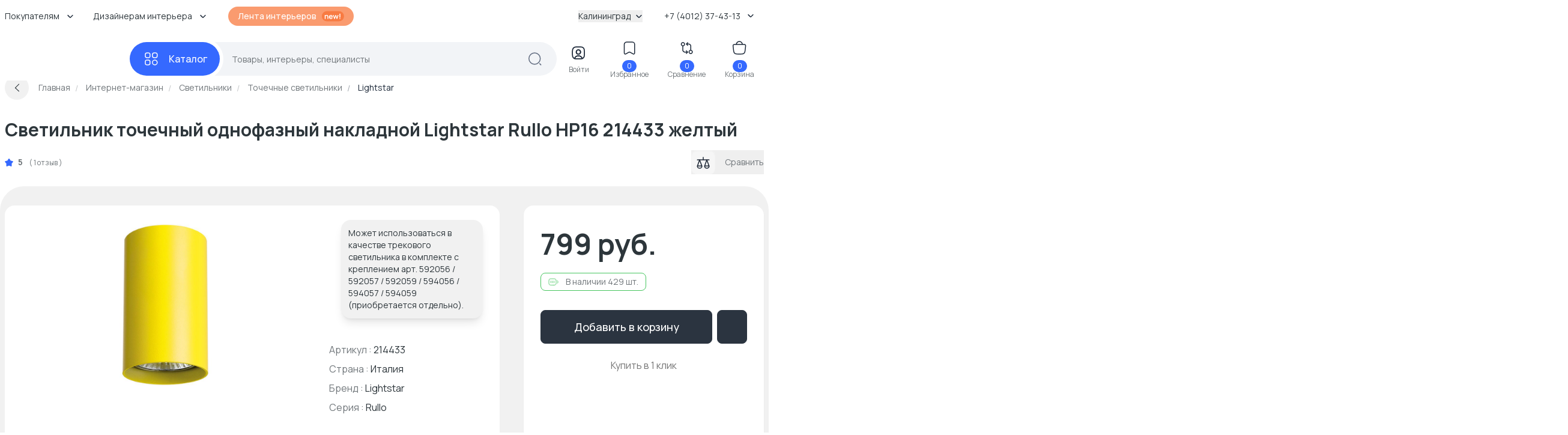

--- FILE ---
content_type: text/html; charset=UTF-8
request_url: https://kaliningrad.basicdecor.ru/product/svetilnik-tochechnyi-nakladnoi-rullo-214433/
body_size: 91816
content:
<!DOCTYPE html>





<html	lang="ru">
	<head>
		<meta	charset="UTF-8">
		<meta	content="telephone=no"	name="format-detection">
		<meta	http-equiv="X-UA-Compatible"	content="IE=edge">

		<meta	name="viewport"	content="width=device-width, initial-scale=1.0" />
		<meta	name="msapplication-navbutton-color"	content="#3569ff">
		<meta	name="theme-color"	content="#3569ff">
		<meta	name="apple-mobile-web-app-status-bar-style"	content="#3569ff">
		<meta	name="msapplication-navbutton-color"	content="#3569ff">
		<meta	name="apple-mobile-web-app-status-bar-style"	content="#3569ff">
		<meta	name="apple-mobile-web-app-status-bar-style"	content="#3569ff">
		<meta	name="msapplication-TileColor"	content="#3569ff">
		<meta	name="referrer"	content="no-referrer-when-downgrade">
		<meta	name="p:domain_verify"	content="d8bdebd0940daca4257c5176b50f904f" />

		<link	rel="preconnect"	href="//cdn.basicdecor.ru">
		<link	rel="preconnect"	href="https://fonts.googleapis.com">
		<link	rel="preconnect"	href="https://fonts.gstatic.com"	crossorigin>
		<link	href="https://fonts.googleapis.com/css2?family=Manrope:wght@400;500;700&display=swap"	rel="preload"	as="style" />
		<link	href="https://fonts.googleapis.com/css2?family=Manrope:wght@400;500;700&display=swap"	rel="stylesheet">
		<link	rel="preload"	href="/assets/build-new/sprite/sprite-svg-5.svg?v=0.1.4"	as="image"	type="image/svg+xml" />

		<link	rel="apple-touch-icon"	sizes="57x57"	href="/img/icons-1/apple-touch-icon-57x57.png">
		<link	rel="apple-touch-icon"	sizes="60x60"	href="/img/icons-1/apple-touch-icon-60x60.png">
		<link	rel="apple-touch-icon"	sizes="72x72"	href="/img/icons-1/apple-touch-icon-72x72.png">
		<link	rel="apple-touch-icon"	sizes="76x76"	href="/img/icons-1/apple-touch-icon-76x76.png">
		<link	rel="apple-touch-icon"	sizes="114x114"	href="/img/icons-1/apple-touch-icon-114x114.png">
		<link	rel="apple-touch-icon"	sizes="120x120"	href="/img/icons-1/apple-touch-icon-120x120.png">
		<link	rel="apple-touch-icon"	sizes="144x144"	href="/img/icons-1/apple-touch-icon-144x144.png">
		<link	rel="apple-touch-icon"	sizes="152x152"	href="/img/icons-1/apple-touch-icon-152x152.png">
		<link	rel="apple-touch-icon"	sizes="180x180"	href="/img/icons-1/apple-touch-icon-180x180.png">

		<link	rel="icon"	type="image/png"	sizes="32x32"	href="/img/icons-1/favicon-32x32.png">
		<link	rel="icon"	type="image/png"	sizes="16x16"	href="/img/icons-1/favicon-16x16.png">
		<link	rel="shortcut icon"	href="/img/icons-1/favicon.ico"	type="image/x-icon">

		<meta name="csrf-param" content="_csrf-frontend">
<meta name="csrf-token" content="JqTYe0f98nxgHhz96vLIzK7GLkCSxrDCPnKtPlMJnjph8KIqH7OiSSx6aLuyl4S1nrwbDOaR6fFSR55bJmfRVQ==">


		

					
			
		
		<meta property="og:url" content="https://kaliningrad.basicdecor.ru/product/svetilnik-tochechnyi-nakladnoi-rullo-214433/">
<meta property="og:image" content="https://cdn.basicdecor.ru/files/media/product_photos/80/78727/big/214433_5.jpg">
<meta property="og:image:secure_url" content="https://cdn.basicdecor.ru/files/media/product_photos/80/78727/big/214433_5.jpg">
<meta property="og:site_name" content="Интернет магазин BasicDecor">
<meta property="og:title" content="Светильник точечный однофазный накладной Lightstar Rullo HP16 214433 желтый купить по цене 799 руб в Калининградев интернет-магазине BasicDecor">
<meta property="og:type" content="website">
<meta property="og:image" content="https://cdn.basicdecor.ru/files/media/product_photos/80/78727/big/214433_5.jpg">
<meta property="og:image:secure_url" content="https://cdn.basicdecor.ru/files/media/product_photos/80/78727/big/214433_5.jpg">
<meta name="description" content="⭐ Светильник точечный однофазный накладной Lightstar Rullo HP16 214433 желтый - заказать в Калининграде и по области 💰 Точечные светильники по ценам от 15 руб. 🚚 Доставка по чеку от 12 000 руб. бесплатно! Постоянные акции и скидки - возможность купить светильник точечный однофазный накладной Lightstar Rullo HP16 214433 желтый со скидкой до 70%.">
<meta property="og:description" content="⭐ Светильник точечный однофазный накладной Lightstar Rullo HP16 214433 желтый - заказать в Калининграде и по области 💰 Точечные светильники по ценам от 15 руб. 🚚 Доставка по чеку от 12 000 руб. бесплатно! Постоянные акции и скидки - возможность купить светильник точечный однофазный накладной Lightstar Rullo HP16 214433 желтый со скидкой до 70%.">
<meta name="robots" content="max-image-preview:large">
<meta name="product:price:amount" content="799">
<meta name="product:price:currency" content="RUB">
<meta name="geo.placename" content="г. Калининград, ул. Космонавта Леонова д. 75">
<meta name="geo.position" content="20.4809;54.7343">
<meta name="ICBM" content="20.4809,54.7343">
<meta name="geo.region" content="RU-город Калининград">
<link href="/assets/build-new/style-dsk-0.5.1.5.css" rel="stylesheet">
<link href="/assets/build-new/MainMenu-0.5.1.5.js" rel="modulepreload" as="script" crossorigin="anonymous">
<script type="module" src="/assets/build-new/product.twig-0.5.1.5.js"></script>

		











	
	



<!-- Seo Tags -->
<title>Светильник точечный однофазный накладной Lightstar Rullo HP16 214433 желтый купить по цене 799 руб в Калининградев интернет-магазине BasicDecor</title>
	
	

	





	<link rel="canonical" href="https://kaliningrad.basicdecor.ru/product/svetilnik-tochechnyi-nakladnoi-rullo-214433/"/>

	
	

			
	
			
	
			
	

	



<!-- Яндекс Вебмастер - Яндекс Вебмастер - Калининград --><meta name="yandex-verification" content="50a6429795215e27" /><!-- /END Яндекс Вебмастер - Яндекс Вебмастер - Калининград END/--><!-- Яндекс Вебмастер - Яндекс Вебмастер сайт с https --><meta name="yandex-verification" content="50a6429795215e27" /><!-- /END Яндекс Вебмастер - Яндекс Вебмастер сайт с https END/--><!-- Google Webmaster - Google Webmaster - Калининград --><meta name="google-site-verification" content="gjCYSCt8rvcHUX_-ZHRJHcYWH_7QVDZ9dLikV_htf9s" /><!-- /END Google Webmaster - Google Webmaster - Калининград END/-->  
                <link rel="preconnect" href="//mc.yandex.ru" crossorigin />
                <link rel="preconnect" href="//top-fwz1.mail.ru" crossorigin />
            

		<script>// window.__bdGridGap = 20;</script>

				
				<script>
	function debounce(func) { // @TODO: оптимизировать по отрисовке и компоновке +
let timer;
return function (param) {
if (timer) {
clearTimeout(timer);
}
timer = setTimeout(func, 250, param);
};
}

window.__bdGridCalc = function gridCalc(isFirstTimeCall = true) {
const gridGap = window.__bdGridGap || 12;
const items = document.querySelectorAll('.js-grid-item');

// @TODO: здесь проверять img.complete (и подписаться на событие oncomplete)
items.forEach((el) => {
const heightCalcWrapper = isFirstTimeCall ? el : el.querySelector('img.js-grid-img');
if (! heightCalcWrapper) {
return;
}

const a = new Promise((resolve, rejeject) => {
requestAnimationFrame(() => {
resolve(heightCalcWrapper.offsetHeight + gridGap);
})
});

a.then((height) => { // @TODO: здесь потеря производительстно
requestAnimationFrame(() => {
el.style['grid-row-end'] = 'span ' + (
height);
el.style.opacity = 1;
})
})

});

const resizeHandler = debounce(window.__bdGridCalc);


function resizeHandlerFunc() {
resizeHandler(false);
}

window.removeEventListener('resize', resizeHandlerFunc);
window.addEventListener('resize', resizeHandlerFunc);

};
</script>
		
					</head>


	<body	class="bd-relative">
		<img	class="bd-hidden bd-w-0 bd-h-0"	src="/assets/build-new/sprite/sprite-svg-5.svg?v=0.1.4"	alt=""	aria-hidden="true" />

		

		

					
<div	class="bd-z-30 bd-relative"	:class="cls"	x-data="{ cls: 'bd-z-30' }"	x-intersect:enter="$dispatch('startpage')"	@showmainsearch.window="cls = $event.detail && '!bd-z-20'">

	
			
		<div	class="bd-container">
		<div	class="bd-pt-4 bd-pb-6 bd-flex bd-items-center bd-relative bd-z-[2] bd-h-[62px] bd-text-sm">

						
<nav class="bd-grow">
				
				<ul class="bd-flex bd-space-x-2 bd-flex-wrap bd-h-7 -bd-ml-3">
      <li class="bd-relative bd-group hover__bd-text-blue hover__bd-bg-gray-light hover__bd-rounded-lg bd-shrink-0">
              <span class="bd-flex bd-items-center bd-py-1 bd-px-3 hover__bd-text-blue bd-text-black">
          <span>
            Покупателям
          </span>
          <span class="bd-pl-3">
            <svg xmlns="http://www.w3.org/2000/svg" width="12" height="12" viewBox="0 0 12 12" fill="none">
              <path d="M9.90401 4.48352L6.66232 7.72521C6.27949 8.10804 5.65303 8.10804 5.27019 7.72521L2.0285 4.48352" stroke="#1D2939" stroke-width="1.49157" stroke-miterlimit="10" stroke-linecap="round" stroke-linejoin="round" />
            </svg>
          </span>
        </span>
      
              <div class="bd-absolute bd-hidden bd-left-0 bd-top-full group-hover__bd-block bd-pt-3 bd-min-w-full">
          <div class="bd-bg-white bd-rounded-md bd-shadow-popup bd-p-2">
            <ul class="bd-list-none bd-whitespace-nowrap">
                              <li class="hover__bd-bg-gray-light hover__bd-rounded-lg">
                  <a href="/page/kontakty/"  target="_blank"  class="bd-py-2 bd-px-4 bd-block hover__bd-text-blue bd-text-black">
                    Контакты
                  </a>
                </li>
                              <li class="hover__bd-bg-gray-light hover__bd-rounded-lg">
                  <a href="/page/dostavka-oplata/"  target="_blank"  class="bd-py-2 bd-px-4 bd-block hover__bd-text-blue bd-text-black">
                    Доставка и оплата
                  </a>
                </li>
                              <li class="hover__bd-bg-gray-light hover__bd-rounded-lg">
                  <a href="/journal/"  target="_blank"  class="bd-py-2 bd-px-4 bd-block hover__bd-text-blue bd-text-black">
                    Журнал
                  </a>
                </li>
                              <li class="hover__bd-bg-gray-light hover__bd-rounded-lg">
                  <a href="/interiors/designers/"  target="_blank"  class="bd-py-2 bd-px-4 bd-block hover__bd-text-blue bd-text-black">
                    Каталог дизайнеров
                  </a>
                </li>
                          </ul>
          </div>
        </div>
          </li>
      <li class="bd-relative bd-group hover__bd-text-blue hover__bd-bg-gray-light hover__bd-rounded-lg bd-shrink-0">
              <span class="bd-flex bd-items-center bd-py-1 bd-px-3 hover__bd-text-blue bd-text-black">
          <span>
            Дизайнерам интерьера
          </span>
          <span class="bd-pl-3">
            <svg xmlns="http://www.w3.org/2000/svg" width="12" height="12" viewBox="0 0 12 12" fill="none">
              <path d="M9.90401 4.48352L6.66232 7.72521C6.27949 8.10804 5.65303 8.10804 5.27019 7.72521L2.0285 4.48352" stroke="#1D2939" stroke-width="1.49157" stroke-miterlimit="10" stroke-linecap="round" stroke-linejoin="round" />
            </svg>
          </span>
        </span>
      
              <div class="bd-absolute bd-hidden bd-left-0 bd-top-full group-hover__bd-block bd-pt-3 bd-min-w-full">
          <div class="bd-bg-white bd-rounded-md bd-shadow-popup bd-p-2">
            <ul class="bd-list-none bd-whitespace-nowrap">
                              <li class="hover__bd-bg-gray-light hover__bd-rounded-lg">
                  <a href="/sotrudnichestvo/"  target="_blank"  class="bd-py-2 bd-px-4 bd-block hover__bd-text-blue bd-text-black">
                    Сотрудничество
                  </a>
                </li>
                              <li class="hover__bd-bg-gray-light hover__bd-rounded-lg">
                  <a href="/expert/"  target="_blank"  class="bd-py-2 bd-px-4 bd-block hover__bd-text-blue bd-text-black">
                    Обучение дизайнеров
                  </a>
                </li>
                              <li class="hover__bd-bg-gray-light hover__bd-rounded-lg">
                  <a href="/interiors/designers/"  target="_blank"  class="bd-py-2 bd-px-4 bd-block hover__bd-text-blue bd-text-black">
                    Каталог дизайнеров
                  </a>
                </li>
                          </ul>
          </div>
        </div>
          </li>
  
    <li class="bd-pl-4 xxl__bd-pl-10 bd-shrink-0">
    <a href="/interiors/photos/" class="bd-rounded-full bd-font-medium bd-text-white bd-bg-new-orange1 bd-py-1.5 -bd-mt-[2px] bd-px-4 bd-flex bd-items-center bd-space-x-2">
      <span>
        Лента интерьеров
      </span>
      <svg width="38" height="18" viewbox="0 0 38 18" fill="none" xmlns="http://www.w3.org/2000/svg">
        <rect x="0.865173" y="0.5" width="37" height="17" rx="8.5" fill="#f87b42" />
        <path d="M10.1872 13.5V10.38C10.1872 10.176 10.1732 9.95 10.1452 9.702C10.1172 9.454 10.0512 9.216 9.94717 8.988C9.84717 8.756 9.69517 8.566 9.49117 8.418C9.29117 8.27 9.01917 8.196 8.67517 8.196C8.49117 8.196 8.30917 8.226 8.12917 8.286C7.94917 8.346 7.78517 8.45 7.63717 8.598C7.49317 8.742 7.37717 8.942 7.28917 9.198C7.20117 9.45 7.15717 9.774 7.15717 10.17L6.29917 9.804C6.29917 9.252 6.40517 8.752 6.61717 8.304C6.83317 7.856 7.14917 7.5 7.56517 7.236C7.98117 6.968 8.49317 6.834 9.10117 6.834C9.58117 6.834 9.97717 6.914 10.2892 7.074C10.6012 7.234 10.8492 7.438 11.0332 7.686C11.2172 7.934 11.3532 8.198 11.4412 8.478C11.5292 8.758 11.5852 9.024 11.6092 9.276C11.6372 9.524 11.6512 9.726 11.6512 9.882V13.5H10.1872ZM5.69317 13.5V7.02H6.98317V9.03H7.15717V13.5H5.69317ZM16.0574 13.68C15.4014 13.68 14.8254 13.538 14.3294 13.254C13.8334 12.97 13.4454 12.576 13.1654 12.072C12.8894 11.568 12.7514 10.988 12.7514 10.332C12.7514 9.624 12.8874 9.01 13.1594 8.49C13.4314 7.966 13.8094 7.56 14.2934 7.272C14.7774 6.984 15.3374 6.84 15.9734 6.84C16.6454 6.84 17.2154 6.998 17.6834 7.314C18.1554 7.626 18.5054 8.068 18.7334 8.64C18.9614 9.212 19.0474 9.886 18.9914 10.662H17.5574V10.134C17.5534 9.43 17.4294 8.916 17.1854 8.592C16.9414 8.268 16.5574 8.106 16.0334 8.106C15.4414 8.106 15.0014 8.29 14.7134 8.658C14.4254 9.022 14.2814 9.556 14.2814 10.26C14.2814 10.916 14.4254 11.424 14.7134 11.784C15.0014 12.144 15.4214 12.324 15.9734 12.324C16.3294 12.324 16.6354 12.246 16.8914 12.09C17.1514 11.93 17.3514 11.7 17.4914 11.4L18.9194 11.832C18.6714 12.416 18.2874 12.87 17.7674 13.194C17.2514 13.518 16.6814 13.68 16.0574 13.68ZM13.8254 10.662V9.57H18.2834V10.662H13.8254ZM21.4758 13.5L19.4958 7.008L20.9118 7.02L22.1778 11.178L23.4618 7.02H24.6798L25.9578 11.178L27.2298 7.02H28.6458L26.6658 13.5H25.5378L24.0678 9.042L22.6038 13.5H21.4758ZM30.3286 13.5V12.174H31.7746V13.5H30.3286ZM30.3286 11.34V4.86H31.7746V11.34H30.3286Z" fill="white" />
      </svg>
    </a>
  </li>

    
</ul>

	
</nav>

						<div class="bd-ml-auto hover__bd-text-blue bd-shrink-0 bd-pr-4">
	<button class="bd-flex bd-items-center bd-group" type="button" x-data @click="$dispatch('changedomain', true)">
		Калининград
		<span class="bd-inline-block bd-pl-2">
			<svg width="12" height="12" viewbox="0 0 12 12" fill="none" xmlns="http://www.w3.org/2000/svg">
				<path d="M9.90401 4.48352L6.66232 7.72521C6.27949 8.10804 5.65303 8.10804 5.27019 7.72521L2.0285 4.48352" stroke="#1D2939" stroke-width="1.49157" stroke-miterlimit="10" stroke-linecap="round" stroke-linejoin="round"/>
			</svg>
		</span>
	</button>
</div>


									
<div	class="bd-group bd-relative bd-z-10 bd-ml-auto bd-flex bd-items-center bd-py-1 bd-px-3 bd-pr-4 hover__bd-text-blue hover__bd-bg-gray-light hover__bd-rounded-lg bd-shrink-0">
	<div	class="bd-cursor-pointer">
		<span	class="bd-pr-2"></span>
		+7 (4012) 37-43-13
		<span	class="bd-inline-block bd-pl-2">
			<svg	width="12"	height="12"	viewbox="0 0 12 12"	fill="none"	xmlns="http://www.w3.org/2000/svg">
				<path	d="M9.90401 4.48352L6.66232 7.72521C6.27949 8.10804 5.65303 8.10804 5.27019 7.72521L2.0285 4.48352"	stroke="#1D2939"	stroke-width="1.49157"	stroke-miterlimit="10"	stroke-linecap="round"	stroke-linejoin="round" />
			</svg>
		</span>
	</div>
	<div	class="bd-absolute bd-hidden bd-right-0 bd-top-full group-hover__bd-block bd-pt-3 bd-min-w-full">
		<div	class="bd-bg-white bd-rounded-md bd-shadow-popup bd-px-6 bd-py-5 bd-text-black bd-text-center bd-whitespace-nowrap">
													
	
		
		
	<svg width="16" height="15"  class="bd-text-gray bd-mx-auto">
		<use xlink:href="/assets/build-new/sprite/sprite-svg-5.svg?v=0.1.4#phone"></use>
	</svg>

			<div	class="bd-text-lg bd-pt-3">
				<span href="tel:+7 (4012) 37-43-13">+7 (4012) 37-43-13</span>

							</div>

			
      						
    
  <div class="">

          <div class="bd-pt-5">
        										
	
		
		
	<svg width="18" height="18"  class="bd-text-gray bd-mx-auto">
		<use xlink:href="/assets/build-new/sprite/sprite-svg-5.svg?v=0.1.4#clock"></use>
	</svg>

      </div>
    
    <div class="bd-text-gray-dark bd-pt-1">

                        
                          <p>
                <span class="bd-text-black">
                  пн - пт
                  :
                </span>
                        <span class="">
                  10:00 - 19:00
                </span>
            </p>
                    <p>
                <span class="bd-text-black">
                  сб - вс
                  :
                </span>
                        <span class="">
                  через корзину
                </span>
            </p>
              
      <div class="bd-pt-2">
        оформление заказов на сайте
        <br/>
        <span class=" bd-text-blue">
          круглосуточно
        </span>
      </div>

    </div>
  </div>



			

							<div	class="bd-pt-5">
					<svg	width="18"	height="18"	viewbox="0 0 24 24"	fill="none"	xmlns="http://www.w3.org/2000/svg"	class="bd-text-gray bd-mx-auto">
						<path	d="M12 20.5H7C4 20.5 2 19 2 15.5V8.5C2 5 4 3.5 7 3.5H17C20 3.5 22 5 22 8.5V11.5"	stroke="currentColor"	stroke-width="2"	stroke-miterlimit="10"	stroke-linecap="round"	stroke-linejoin="round" />
						<path	d="M17 9L13.87 11.5C12.84 12.32 11.15 12.32 10.12 11.5L7 9"	stroke="currentColor"	stroke-width="2"	stroke-miterlimit="10"	stroke-linecap="round"	stroke-linejoin="round" />
						<path	d="M19.21 14.77L15.6701 18.31C15.5301 18.45 15.4 18.71 15.37 18.9L15.18 20.25C15.11 20.74 15.45 21.0801 15.94 21.0101L17.29 20.82C17.48 20.79 17.75 20.66 17.88 20.52L21.4201 16.9801C22.0301 16.3701 22.3201 15.6601 21.4201 14.7601C20.5301 13.8701 19.82 14.16 19.21 14.77Z"	stroke="currentColor"	stroke-width="2"	stroke-miterlimit="10"	stroke-linecap="round"	stroke-linejoin="round" />
						<path	d="M18.7 15.28C19 16.36 19.84 17.2 20.92 17.5"	stroke="currentColor"	stroke-width="2"	stroke-miterlimit="10"	stroke-linecap="round"	stroke-linejoin="round" />
					</svg>
				</div>
				<div	class="bd-text-gray-dark bd-pt-1">
					<a	href="mailto:kaliningrad@basicdecor.ru"	target="_blank">
						kaliningrad@basicdecor.ru
					</a>
				</div>
			
		</div>
	</div>
</div>
		</div>
	</div>
</div>


<header	class="bd-bg-white bd-z-20 bd-relative bd-py-2 -bd-mb-2"	:class="isLeaveHeader && 'bd-shadow bd-sticky bd-top-0'"	x-data="{ isLeaveHeader: false }">
		<div	class="bd-container"	x-intersect:leave.margin.100%="() => { $dispatch('leaveheader'); isLeaveHeader = true; }"	@startpage.window="isLeaveHeader = false">
		
<div class="bd-relative bd-z-[1]" x-data="quickSearch" :class="{isShow: '!bd-z-10'}">
	<div class="bd-h-14">
		<div
			x-data="mainMenu" class="bd-flex bd-items-center bd-h-full">

						<div
				class="bd-inline-flex bd-relative bd-items-center bd-group/all bd-h-full">

								<a href="/" class="bd-block bd-w-52 bd-relative bd-pr-4" title="Главная">
											
	
		
		
	<svg width="167" height="33" >
		<use xlink:href="/assets/build-new/sprite/sprite-svg-5.svg?v=0.1.4#logo"></use>
	</svg>

										</a>
			</div>

			<div class="bd-grow bd-flex bd-relative">
				<div class="bd-relative bd-flex bd-grow bd-items-center">

					<div
						class="bd-z-40 bd-relative">
												
<button class="bd-menu-catalog-btn -bd-mr-10 bd-justify-center bd-inline-flex bd-rounded-full bd-space-x-4 bd-items-center bd-font-medium bd-text-base bd-text-white bd-bg-blue " type="button" aria-label="Каталог" @click="() => { isOpen = !isOpen; isShow = false }" :class="isOpen && 'bd-text-blue'">
	<span class="bd-w-7 bd-inline-flex bd-justify-center">

		<svg width="25" height="24" viewbox="0 0 25 24" fill="none" xmlns="http://www.w3.org/2000/svg" x-show="!isOpen">
			<path d="M17.8144 10.0112H19.8032C21.792 10.0112 22.7864 9.01683 22.7864 7.02806V5.0393C22.7864 3.05053 21.792 2.05615 19.8032 2.05615H17.8144C15.8257 2.05615 14.8313 3.05053 14.8313 5.0393V7.02806C14.8313 9.01683 15.8257 10.0112 17.8144 10.0112Z" stroke="#FCFCFD" stroke-width="1.49157" stroke-miterlimit="10" stroke-linecap="round" stroke-linejoin="round"/>
			<path d="M5.88189 10.0112H7.87065C9.85942 10.0112 10.8538 9.01683 10.8538 7.02806V5.0393C10.8538 3.05053 9.85942 2.05615 7.87065 2.05615H5.88189C3.89312 2.05615 2.89874 3.05053 2.89874 5.0393V7.02806C2.89874 9.01683 3.89312 10.0112 5.88189 10.0112Z" stroke="#FCFCFD" stroke-width="1.49157" stroke-miterlimit="10" stroke-linecap="round" stroke-linejoin="round"/>
			<path d="M5.88189 21.9438H7.87065C9.85942 21.9438 10.8538 20.9494 10.8538 18.9606V16.9719C10.8538 14.9831 9.85942 13.9887 7.87065 13.9887H5.88189C3.89312 13.9887 2.89874 14.9831 2.89874 16.9719V18.9606C2.89874 20.9494 3.89312 21.9438 5.88189 21.9438Z" stroke="#FCFCFD" stroke-width="1.49157" stroke-miterlimit="10" stroke-linecap="round" stroke-linejoin="round"/>
			<path d="M18.8088 21.9438C21.0056 21.9438 22.7864 20.163 22.7864 17.9662C22.7864 15.7695 21.0056 13.9887 18.8088 13.9887C16.6121 13.9887 14.8313 15.7695 14.8313 17.9662C14.8313 20.163 16.6121 21.9438 18.8088 21.9438Z" stroke="#FCFCFD" stroke-width="1.49157" stroke-miterlimit="10" stroke-linecap="round" stroke-linejoin="round"/>
		</svg>

		<svg width="25" height="24" viewbox="0 0 25 24" fill="none" xmlns="http://www.w3.org/2000/svg" x-show="isOpen" x-cloak="">
			<path d="M5.91008 5L19.9101 19M5.9101 19L12.9101 12L19.9101 5" stroke="white" stroke-width="1.5" stroke-linecap="round"/>
		</svg>

	</span>
	<span class="bd-inline-block">
		Каталог
	</span>
</button>
					</div>

										
<div class="bd-grow bd-h-14">
	<div
		class="bd-h-full bd-z-30" @keydown.escape.window="isShow = false">

				<form class="bd-h-full" action="/interiors/search/products/" method="get" x-bind="searchForm" id="mainSearchForm"
			  data-current-search-category="unknown">
			<div class="bd-flex bd-relative bd-z-10 bd-bg-[#F2F4F7] bd-h-full bd-pl-9 bd-pr-6 bd-rounded-full bd-items-center">
				<div class="bd-grow bd-h-full bd-pl-6 bd-pr-1 bd-text-sm">
					<input value="" x-model.fill="searchKey" title="Поиск по сайту - товары, интерьеры, специалисты" class="bd-relative bd-z-10 bd-w-full bd-h-full bd-bg-transparent bd-outline-none placeholder__bd-text-gray-dark" placeholder="Товары, интерьеры, специалисты" type="text" name="q" autocapitalize="off" autocomplete="off" autocorrect="off" spellcheck="false" maxlength="255" x-bind="events"/>
				</div>

				<template x-if="!isShow" x-cloak>
					<div class="bd-z-10">
						<svg xmlns="http://www.w3.org/2000/svg" width="25" height="24" viewbox="0 0 25 24" fill="none">
							<path d="M12.2107 20.9494C17.428 20.9494 21.6574 16.72 21.6574 11.5028C21.6574 6.28555 17.428 2.05615 12.2107 2.05615C6.9935 2.05615 2.7641 6.28555 2.7641 11.5028C2.7641 16.72 6.9935 20.9494 12.2107 20.9494Z" stroke="#606B7F" stroke-width="1.49157" stroke-linecap="round" stroke-linejoin="round"/>
							<path d="M22.6517 21.9438L20.663 19.955" stroke="#606B7F" stroke-width="1.49157" stroke-linecap="round" stroke-linejoin="round"/>
						</svg>
					</div>
				</template>

				<template x-if="isShow" x-cloak>
					<button class="bd-rounded-full bd-bg-[#EAEFFE] bd-text-white bd-h-10 bd-w-10 bd-flex bd-items-center bd-justify-center -bd-mr-4" type="submit">
						<svg width="24" height="24" viewbox="0 0 24 24" fill="none" xmlns="http://www.w3.org/2000/svg">
							<path d="M11.5 21C16.7467 21 21 16.7467 21 11.5C21 6.2533 16.7467 2 11.5 2C6.2533 2 2 6.2533 2 11.5C2 16.7467 6.2533 21 11.5 21Z" stroke="#3E6DF6" stroke-width="1.49157" stroke-linecap="round" stroke-linejoin="round"/>
							<path d="M22 22L20 20" stroke="#3E6DF6" stroke-width="1.49157" stroke-linecap="round" stroke-linejoin="round"/>
						</svg>
					</button>
				</template>
			</div>
		</form>

				<div x-ref="mainWrapper" x-show="isShow" x-cloak></div>
	</div>
</div>


<template x-if="isShow" x-cloak>
	<div class="bd-fixed bd-bg-black bd-opacity-40 bd-inset-x-0 bd-inset-y-0 bd-z-[1]" @click="isShow = false"></div>
</template>




				</div>

								





<div
	class="bd-flex bd-pl-4 2xl__bd-pl-10 bd-items-center bd-justify-between bd-text-center bd-text-xs bd-text-new-black bd-ml-auto bd-pr-4 lg__bd-space-x-3 xl__bd-space-x-8 -bd-mt-1">

	
	<div :class="isShow && 'bd-hidden'">

					<div class="bd-block bd-group hover__bd-text-blue bd-cursor-pointer" x-data @click="$dispatch('enterform', true)">
				<div class="bd-indicator bd-inline-block">
					<svg width="41" height="40" viewbox="0 0 41 40" fill="none" xmlns="http://www.w3.org/2000/svg">
						<path d="M26.2515 29.5658C25.3765 29.8243 24.3423 29.9437 23.1292 29.9437H17.1629C15.9497 29.9437 14.9156 29.8243 14.0405 29.5658C14.2593 26.9804 16.9143 24.9419 20.146 24.9419C23.3778 24.9419 26.0328 26.9804 26.2515 29.5658Z" stroke="currentColor" stroke-width="1.74017" stroke-linecap="round" stroke-linejoin="round"/>
						<path d="M23.1292 10.0562H17.1629C12.191 10.0562 10.2023 12.0449 10.2023 17.0168V22.9831C10.2023 26.7419 11.3359 28.8002 14.0406 29.5659C14.2593 26.9805 16.9143 24.942 20.1461 24.942C23.3778 24.942 26.0328 26.9805 26.2516 29.5659C28.9563 28.8002 30.0899 26.7419 30.0899 22.9831V17.0168C30.0899 12.0449 28.1011 10.0562 23.1292 10.0562ZM20.1461 22.1578C18.1772 22.1578 16.5862 20.5568 16.5862 18.588C16.5862 16.6191 18.1772 15.0281 20.1461 15.0281C22.115 15.0281 23.706 16.6191 23.706 18.588C23.706 20.5568 22.115 22.1578 20.1461 22.1578Z" stroke="currentColor" stroke-width="1.74017" stroke-linecap="round" stroke-linejoin="round"/>
						<path d="M23.7058 18.588C23.7058 20.5569 22.1148 22.1578 20.1459 22.1578C18.1771 22.1578 16.5861 20.5569 16.5861 18.588C16.5861 16.6191 18.1771 15.0281 20.1459 15.0281C22.1148 15.0281 23.7058 16.6191 23.7058 18.588Z" stroke="currentColor" stroke-width="1.74017" stroke-linecap="round" stroke-linejoin="round"/>
					</svg>
				</div>
				<div class="-bd-mt-1 bd-hidden xl__bd-block bd-text-gray-dark">Войти</div>
			</div>
		
	</div>


	<div
		:class="isShow && 'bd-hidden'">
				<a class="bd-block bd-group hover__bd-text-blue" href="https://kaliningrad.basicdecor.ru/favorite/" target="_blank">
			<div class="bd-indicator bd-inline-block">
				<svg width="41" height="40" viewbox="0 0 41 40" fill="none" xmlns="http://www.w3.org/2000/svg">
					<path d="M24.9389 10.0562H15.3531C13.2351 10.0562 11.5148 11.7864 11.5148 13.8945V27.9053C11.5148 29.6952 12.7975 30.4509 14.3686 29.5858L19.2212 26.891C19.7383 26.6027 20.5736 26.6027 21.0807 26.891L25.9333 29.5858C27.5044 30.4609 28.7872 29.7051 28.7872 27.9053V13.8945C28.7772 11.7864 27.057 10.0562 24.9389 10.0562Z" stroke="currentColor" stroke-width="1.49157" stroke-linecap="round" stroke-linejoin="round"/>
				</svg>
				<span class="bd-indicator-item bd-badge bd-bg-blue bd-border-none bd-text-xs bd-px-2 bd-text-white bd-top-2 bd-right-1 bd-z-0" x-data x-text="$store.favorites.itemsCount" x-cloak></span>
			</div>
			<div class="-bd-mt-1 bd-hidden xl__bd-block bd-text-gray-dark">Избранное</div>
		</a>
	</div>

		<a class="bd-block bd-group hover__bd-text-blue" href="https://kaliningrad.basicdecor.ru/compare/" target="_blank">
		<div class="bd-indicator bd-inline-block">
			<svg width="41" height="40" viewbox="0 0 41 40" fill="none" xmlns="http://www.w3.org/2000/svg">
				<path d="M17.6628 13.5365C17.6631 14.3735 17.3616 15.1826 16.8137 15.8155C16.2658 16.4483 15.5082 16.8624 14.6797 16.982V22.9831C14.6797 23.7743 14.994 24.5331 15.5534 25.0925C16.1129 25.652 16.8717 25.9663 17.6628 25.9663H20.3377L19.3732 25.0017C19.2999 24.9334 19.2411 24.8511 19.2004 24.7596C19.1596 24.6681 19.1377 24.5694 19.1359 24.4692C19.1342 24.3691 19.1526 24.2696 19.1901 24.1768C19.2276 24.0839 19.2834 23.9996 19.3542 23.9287C19.4251 23.8579 19.5094 23.8021 19.6023 23.7646C19.6951 23.7271 19.7946 23.7087 19.8947 23.7104C19.9949 23.7122 20.0936 23.7341 20.1851 23.7749C20.2766 23.8156 20.3589 23.8744 20.4272 23.9477L22.6646 26.185C22.8042 26.3249 22.8827 26.5144 22.8827 26.7121C22.8827 26.9097 22.8042 27.0992 22.6646 27.2391L20.4272 29.4764C20.3589 29.5497 20.2766 29.6085 20.1851 29.6492C20.0936 29.69 19.9949 29.7119 19.8947 29.7137C19.7946 29.7155 19.6951 29.697 19.6023 29.6595C19.5094 29.622 19.4251 29.5662 19.3542 29.4954C19.2834 29.4245 19.2276 29.3402 19.1901 29.2473C19.1526 29.1545 19.1342 29.055 19.1359 28.9549C19.1377 28.8547 19.1596 28.756 19.2004 28.6645C19.2411 28.573 19.2999 28.4907 19.3732 28.4224L20.3377 27.4578H17.6628C16.4761 27.4578 15.3379 26.9864 14.4987 26.1472C13.6596 25.308 13.1881 24.1699 13.1881 22.9831V16.8726C12.389 16.6318 11.7029 16.1119 11.2549 15.4077C10.8069 14.7034 10.6267 13.8617 10.7472 13.0358C10.8677 12.2099 11.2808 11.4547 11.9113 10.9078C12.5419 10.3609 13.3478 10.0587 14.1825 10.0562C15.1055 10.0562 15.9908 10.4228 16.6435 11.0755C17.2962 11.7282 17.6628 12.6134 17.6628 13.5365ZM16.1713 13.5365C16.1713 13.009 15.9617 12.5032 15.5888 12.1302C15.2158 11.7573 14.71 11.5477 14.1825 11.5477C13.655 11.5477 13.1492 11.7573 12.7762 12.1302C12.4033 12.5032 12.1937 13.009 12.1937 13.5365C12.1937 14.0639 12.4033 14.5698 12.7762 14.9428C13.1492 15.3157 13.655 15.5253 14.1825 15.5253C14.71 15.5253 15.2158 15.3157 15.5888 14.9428C15.9617 14.5698 16.1713 14.0639 16.1713 13.5365ZM30.5898 26.4635C30.5896 27.1305 30.3978 27.7835 30.037 28.3446C29.6763 28.9058 29.1619 29.3514 28.5551 29.6285C27.9483 29.9055 27.2746 30.0024 26.6143 29.9075C25.954 29.8126 25.3349 29.5299 24.8307 29.0932C24.3265 28.6564 23.9584 28.0839 23.7703 27.4439C23.5823 26.8039 23.5821 26.1233 23.7698 25.4832C23.9575 24.8431 24.3252 24.2704 24.8292 23.8333C25.3331 23.3963 25.952 23.1132 26.6123 23.0179V17.0168C26.6123 16.2256 26.298 15.4669 25.7385 14.9074C25.1791 14.348 24.4203 14.0337 23.6291 14.0337H21.7L22.6646 14.9982C22.7963 15.1396 22.868 15.3266 22.8646 15.5198C22.8612 15.713 22.7829 15.8974 22.6463 16.034C22.5097 16.1706 22.3253 16.2489 22.1321 16.2523C21.9389 16.2557 21.7519 16.184 21.6105 16.0523L19.3732 13.8149C19.2335 13.6751 19.1551 13.4855 19.1551 13.2879C19.1551 13.0903 19.2335 12.9007 19.3732 12.7609L21.6105 10.5235C21.6788 10.4502 21.7611 10.3915 21.8526 10.3507C21.9441 10.3099 22.0429 10.288 22.143 10.2863C22.2431 10.2845 22.3426 10.3029 22.4355 10.3404C22.5283 10.3779 22.6127 10.4338 22.6835 10.5046C22.7543 10.5754 22.8102 10.6598 22.8477 10.7526C22.8852 10.8455 22.9036 10.945 22.9018 11.0451C22.9001 11.1452 22.8781 11.244 22.8374 11.3355C22.7966 11.4269 22.7379 11.5093 22.6646 11.5776L21.7 12.5421H23.6291C24.8159 12.5421 25.9541 13.0135 26.7932 13.8527C27.6324 14.6919 28.1038 15.8301 28.1038 17.0168V23.1273C29.5417 23.5549 30.5898 24.8874 30.5898 26.4635ZM29.0982 26.4635C29.0982 25.936 28.8887 25.4302 28.5157 25.0572C28.1428 24.6842 27.6369 24.4747 27.1095 24.4747C26.582 24.4747 26.0762 24.6842 25.7032 25.0572C25.3302 25.4302 25.1207 25.936 25.1207 26.4635C25.1207 26.9909 25.3302 27.4968 25.7032 27.8697C26.0762 28.2427 26.582 28.4522 27.1095 28.4522C27.6369 28.4522 28.1428 28.2427 28.5157 27.8697C28.8887 27.4968 29.0982 26.9909 29.0982 26.4635Z" fill="currentColor"/>
			</svg>
			<span class="bd-indicator-item bd-badge bd-bg-blue bd-border-none bd-text-xs bd-px-2 bd-text-white bd-top-2 bd-right-1 bd-z-0" x-data x-text="$store.compare.itemsCount" x-cloak></span>
		</div>
		<div class="-bd-mt-1 bd-hidden xl__bd-block bd-text-gray-dark">Сравнение</div>
	</a>

		<a class="bd-block bd-group hover__bd-text-blue" href="https://kaliningrad.basicdecor.ru/cart/checkout/" target="_blank">
		<div class="bd-indicator bd-inline-block">
			<svg width="41" height="40" viewbox="0 0 41 40" fill="none" xmlns="http://www.w3.org/2000/svg">
				<g clip-path="url(#clip0_29_7809)">
					<path fill-rule="evenodd" clip-rule="evenodd" d="M20.1462 8.31592C17.2411 8.31592 14.8424 10.4822 14.4767 13.2878L13.8179 13.2878C12.8278 13.2878 12.0067 13.2878 11.3623 13.3778C10.6849 13.4725 10.0762 13.6815 9.61332 14.1986C9.15041 14.7158 9.00991 15.3439 8.99065 16.0276C8.97232 16.678 9.06302 17.494 9.17239 18.478L9.47855 21.2335C9.70728 23.2922 9.88693 24.9091 10.1921 26.1659C10.5048 27.454 10.97 28.4593 11.8335 29.2322C12.6979 30.0059 13.7535 30.3568 15.0754 30.5251C16.366 30.6895 18.0049 30.6895 20.0929 30.6895H20.1994C22.2874 30.6895 23.9263 30.6895 25.217 30.5251C26.5389 30.3568 27.5944 30.0059 28.4588 29.2322C29.3224 28.4593 29.7875 27.454 30.1003 26.1659C30.4054 24.9092 30.585 23.2923 30.8138 21.2336L31.1199 18.478C31.2293 17.494 31.32 16.678 31.3017 16.0276C31.2824 15.3439 31.1419 14.7158 30.679 14.1986C30.2161 13.6815 29.6074 13.4725 28.93 13.3778C28.2856 13.2878 27.4646 13.2878 26.4745 13.2878L25.8156 13.2878C25.4501 10.4822 23.0512 8.31592 20.1462 8.31592ZM20.1462 9.80749C22.2257 9.80749 23.9546 11.3097 24.3067 13.2878H15.9856C16.3377 11.3097 18.0666 9.80749 20.1462 9.80749ZM10.7247 15.1934C10.8547 15.0482 11.061 14.926 11.5688 14.855C12.0977 14.7811 12.8136 14.7794 13.8729 14.7794H26.4194C27.4787 14.7794 28.1946 14.7811 28.7236 14.855C29.2314 14.926 29.4376 15.0482 29.5676 15.1934C29.6976 15.3386 29.7963 15.5571 29.8107 16.0696C29.8257 16.6035 29.7484 17.3153 29.6314 18.368L29.3372 21.0157C29.1013 23.1391 28.9308 24.6609 28.6508 25.8139C28.3759 26.9464 28.0163 27.6266 27.464 28.1208C26.9126 28.6143 26.1937 28.8971 25.0285 29.0455C23.843 29.1965 22.299 29.1979 20.1462 29.1979C17.9933 29.1979 16.4494 29.1965 15.2638 29.0455C14.0987 28.8971 13.3797 28.6143 12.8283 28.1208C12.2761 27.6266 11.9165 26.9464 11.6415 25.8139C11.3616 24.6609 11.191 23.1391 10.9551 21.0157L10.6609 18.368C10.5439 17.3153 10.4666 16.6035 10.4816 16.0696C10.4961 15.5571 10.5948 15.3386 10.7247 15.1934Z" fill="currentColor"/>
				</g>
				<defs>
					<clipPath id="clip0_29_7809">
						<rect width="23.8652" height="23.8652" fill="white" transform="translate(8.2135 8.06738)"/>
					</clipPath>
				</defs>
			</svg>
			<span class="bd-indicator-item bd-badge bd-bg-blue bd-border-none bd-text-xs bd-px-2 bd-text-white bd-top-2 bd-right-1 bd-z-0" x-data x-text="$store.cart.itemsCount" x-cloak></span>
		</div>
		<div class="-bd-mt-1 bd-hidden xl__bd-block bd-text-gray-dark">Корзина</div>
	</a>
</div>
			</div>

						
<div class="bd-absolute bd-left-0 bd-right-0 bd-top-full bd-pt-5 bd-text-left" x-show="isOpen" x-cloak @click.outside="isOpen = false">
	<div class="bd-flex bd-bg-white">
		<div class="bd-w-[360px] group-hover/all__bd-block bd-h-[calc(100vh-155px)]">
			<div class="bd-bg-white bd-rounded-2xl bd-shadow-popup bd-py-4 bd-h-full">
				<div
					class="bd-h-full bd-px-2 bd-scrollbar bd-overflow-y-auto bd-scrollbar-thumb-blue bd-scrollbar-thumb-rounded bd-scrollbar-w-1">

													
				

<ul class="bd-list-none bd-menu-level-1">
			<li class="bd-font-medium bd-rounded-xl bd-text-base bd-group/li" x-data="mainMenuSubMenu(1)" x-bind="events" :class="currentMenuId === 1 ? 'bd-bg-gray-light bd-text-blue' : ''">
			<a class="bd-py-3 bd-px-4 bd-flex bd-whitespace-nowrap bd-items-center" href="/catalog/svetilniki/">
				<div class="bd-w-6">
										
																				
	
		
		
	<svg width="12" height="18"  class="bd-fill-gray-dark" :class="currentMenuId === 1 ? '!bd-fill-blue' : '' ">
		<use xlink:href="/assets/build-new/sprite/sprite-svg-5.svg?v=0.1.4#light"></use>
	</svg>

				</div>
				<span class="bd-pl-2">Светильники</span>

																			
	
		
		
	<svg width="16" height="16"  class="bd-ml-auto" :class="currentMenuId === 1 ? '!bd-fill-blue' : '' ">
		<use xlink:href="/assets/build-new/sprite/sprite-svg-5.svg?v=0.1.4#shevron-r"></use>
	</svg>

			</a>
		</li>
			<li class="bd-font-medium bd-rounded-xl bd-text-base bd-group/li" x-data="mainMenuSubMenu(233)" x-bind="events" :class="currentMenuId === 233 ? 'bd-bg-gray-light bd-text-blue' : ''">
			<a class="bd-py-3 bd-px-4 bd-flex bd-whitespace-nowrap bd-items-center" href="/catalog/mebel/">
				<div class="bd-w-6">
										
																				
	
		
		
	<svg width="20" height="15"  class="bd-fill-gray-dark" :class="currentMenuId === 233 ? '!bd-fill-blue' : '' ">
		<use xlink:href="/assets/build-new/sprite/sprite-svg-5.svg?v=0.1.4#furnit"></use>
	</svg>

				</div>
				<span class="bd-pl-2">Мебель</span>

																			
	
		
		
	<svg width="16" height="16"  class="bd-ml-auto" :class="currentMenuId === 233 ? '!bd-fill-blue' : '' ">
		<use xlink:href="/assets/build-new/sprite/sprite-svg-5.svg?v=0.1.4#shevron-r"></use>
	</svg>

			</a>
		</li>
			<li class="bd-font-medium bd-rounded-xl bd-text-base bd-group/li" x-data="mainMenuSubMenu(282)" x-bind="events" :class="currentMenuId === 282 ? 'bd-bg-gray-light bd-text-blue' : ''">
			<a class="bd-py-3 bd-px-4 bd-flex bd-whitespace-nowrap bd-items-center" href="/catalog/decor/">
				<div class="bd-w-6">
										
																				
	
		
		
	<svg width="14" height="18"  class="bd-fill-gray-dark" :class="currentMenuId === 282 ? '!bd-fill-blue' : '' ">
		<use xlink:href="/assets/build-new/sprite/sprite-svg-5.svg?v=0.1.4#decor"></use>
	</svg>

				</div>
				<span class="bd-pl-2">Декор</span>

																			
	
		
		
	<svg width="16" height="16"  class="bd-ml-auto" :class="currentMenuId === 282 ? '!bd-fill-blue' : '' ">
		<use xlink:href="/assets/build-new/sprite/sprite-svg-5.svg?v=0.1.4#shevron-r"></use>
	</svg>

			</a>
		</li>
			<li class="bd-font-medium bd-rounded-xl bd-text-base bd-group/li" x-data="mainMenuSubMenu(360)" x-bind="events" :class="currentMenuId === 360 ? 'bd-bg-gray-light bd-text-blue' : ''">
			<a class="bd-py-3 bd-px-4 bd-flex bd-whitespace-nowrap bd-items-center" href="/catalog/santehnika/">
				<div class="bd-w-6">
										
																				
	
		
		
	<svg width="16" height="18"  class="bd-fill-gray-dark" :class="currentMenuId === 360 ? '!bd-fill-blue' : '' ">
		<use xlink:href="/assets/build-new/sprite/sprite-svg-5.svg?v=0.1.4#plumbing"></use>
	</svg>

				</div>
				<span class="bd-pl-2">Сантехника</span>

																			
	
		
		
	<svg width="16" height="16"  class="bd-ml-auto" :class="currentMenuId === 360 ? '!bd-fill-blue' : '' ">
		<use xlink:href="/assets/build-new/sprite/sprite-svg-5.svg?v=0.1.4#shevron-r"></use>
	</svg>

			</a>
		</li>
			<li class="bd-font-medium bd-rounded-xl bd-text-base bd-group/li" x-data="mainMenuSubMenu(449)" x-bind="events" :class="currentMenuId === 449 ? 'bd-bg-gray-light bd-text-blue' : ''">
			<a class="bd-py-3 bd-px-4 bd-flex bd-whitespace-nowrap bd-items-center" href="/catalog/elektrotehnika/">
				<div class="bd-w-6">
										
																				
	
		
		
	<svg width="16" height="16"  class="bd-fill-gray-dark" :class="currentMenuId === 449 ? '!bd-fill-blue' : '' ">
		<use xlink:href="/assets/build-new/sprite/sprite-svg-5.svg?v=0.1.4#electrotechnika"></use>
	</svg>

				</div>
				<span class="bd-pl-2">Электротехника</span>

																			
	
		
		
	<svg width="16" height="16"  class="bd-ml-auto" :class="currentMenuId === 449 ? '!bd-fill-blue' : '' ">
		<use xlink:href="/assets/build-new/sprite/sprite-svg-5.svg?v=0.1.4#shevron-r"></use>
	</svg>

			</a>
		</li>
			<li class="bd-font-medium bd-rounded-xl bd-text-base bd-group/li" x-data="mainMenuSubMenu(879)" x-bind="events" :class="currentMenuId === 879 ? 'bd-bg-gray-light bd-text-blue' : ''">
			<a class="bd-py-3 bd-px-4 bd-flex bd-whitespace-nowrap bd-items-center" href="/catalog/populjarnye-podborki/">
				<div class="bd-w-6">
										
																				
	
		
		
	<svg width="20" height="18"  class="bd-fill-gray-dark" :class="currentMenuId === 879 ? '!bd-fill-blue' : '' ">
		<use xlink:href="/assets/build-new/sprite/sprite-svg-5.svg?v=0.1.4#selections"></use>
	</svg>

				</div>
				<span class="bd-pl-2">Подборки</span>

																			
	
		
		
	<svg width="16" height="16"  class="bd-ml-auto" :class="currentMenuId === 879 ? '!bd-fill-blue' : '' ">
		<use xlink:href="/assets/build-new/sprite/sprite-svg-5.svg?v=0.1.4#shevron-r"></use>
	</svg>

			</a>
		</li>
			<li class="bd-font-medium bd-rounded-xl bd-text-base bd-group/li" x-data="mainMenuSubMenu(-2)" x-bind="events" :class="currentMenuId === -2 ? 'bd-bg-gray-light bd-text-blue' : ''">
			<a class="bd-py-3 bd-px-4 bd-flex bd-whitespace-nowrap bd-items-center" href="/interiors/photos/">
				<div class="bd-w-6">
										
																				
	
		
		
	<svg width="18" height="18"  class="bd-fill-gray-dark" :class="currentMenuId === -2 ? '!bd-fill-blue' : '' ">
		<use xlink:href="/assets/build-new/sprite/sprite-svg-5.svg?v=0.1.4#room"></use>
	</svg>

				</div>
				<span class="bd-pl-2">Интерьеры</span>

																			
	
		
		
	<svg width="16" height="16"  class="bd-ml-auto" :class="currentMenuId === -2 ? '!bd-fill-blue' : '' ">
		<use xlink:href="/assets/build-new/sprite/sprite-svg-5.svg?v=0.1.4#shevron-r"></use>
	</svg>

			</a>
		</li>
			<li class="bd-font-medium bd-rounded-xl bd-text-base bd-group/li" x-data="mainMenuSubMenu(-3)" x-bind="events" :class="currentMenuId === -3 ? 'bd-bg-gray-light bd-text-blue' : ''">
			<a class="bd-py-3 bd-px-4 bd-flex bd-whitespace-nowrap bd-items-center" href="/interiors/designers/">
				<div class="bd-w-6">
										
																				
	
		
		
	<svg width="18" height="18"  class="bd-fill-gray-dark" :class="currentMenuId === -3 ? '!bd-fill-blue' : '' ">
		<use xlink:href="/assets/build-new/sprite/sprite-svg-5.svg?v=0.1.4#room"></use>
	</svg>

				</div>
				<span class="bd-pl-2">Специалисты</span>

																			
	
		
		
	<svg width="16" height="16"  class="bd-ml-auto" :class="currentMenuId === -3 ? '!bd-fill-blue' : '' ">
		<use xlink:href="/assets/build-new/sprite/sprite-svg-5.svg?v=0.1.4#shevron-r"></use>
	</svg>

			</a>
		</li>
	</ul>

	

				</div>
			</div>
		</div>

				<template x-if="isOpen">
			
<div class="bd-grow bd-basis-0 bd-min-w-0 bd-pl-2 bd-h-[calc(100vh-155px)]">
	<div class="bd-bg-white bd-rounded-2xl bd-shadow-popup bd-py-2 bd-px-2 bd-h-full">
		<div class="bd-h-full bd-scrollbar bd-overflow-y-auto  bd-scrollbar-thumb-blue bd-scrollbar-thumb-rounded bd-scrollbar-w-1">
			<div class="bd-flex bd-h-full bd-pl-6 bd-pr-4 bd-py-4">

				<div class="bd-grow bd-basis-0 bd-min-w-0 bd-mr-5 bd-relative">
					<div
						class="bd-flex bd-items-baseline bd-pb-6">
												<h3 class="bd-text-black bd-font-bold bd-text-2xl" x-text="subMenuItems.title"></h3>
																	</div>

										<template
						x-if="isShowLoader" x-cloak>
												<div class="bd-absolute bd-left-1/2 bd-top-1/3">
							<svg class="bd-animate-spin bd-h-10 bd-w-10 bd-text-blue" xmlns="http://www.w3.org/2000/svg" fill="none" viewbox="0 0 24 24">
								<circle class="bd-opacity-25" cx="12" cy="12" r="10" stroke="currentColor" stroke-width="4"></circle>
								<path class="bd-opacity-75" fill="currentColor" d="M4 12a8 8 0 018-8V0C5.373 0 0 5.373 0 12h4zm2 5.291A7.962 7.962 0 014 12H0c0 3.042 1.135 5.824 3 7.938l3-2.647z"></path>
							</svg>
						</div>
					</template>

					
										<div class="xl__bd-flex">
						<template x-for="(subitem, index) in subMenuItems.items" :key="'sub' + index">
							<div class="bd-grow bd-pb-4 bd-pr-10">
								<template x-for="(subitem2, index2) in subitem" :key="'sub2' + subitem2.id">
									<div>
																				<div class="bd-flex hover__bd-text-blue bd-group/title bd-pb-4">
											<div x-html="subitem2.html"></div>
																						<div class="bd-pl-4 bd-invisible group-hover/title__bd-text-blue group-hover/title__bd-visible bd-pt-1">
																	
	
		
		
	<svg width="8" height="16" >
		<use xlink:href="/assets/build-new/sprite/sprite-svg-5.svg?v=0.1.4#shevron-r"></use>
	</svg>

											</div>
										</div>

																				<template x-if="subitem2.subItems.length">
											<ul class="-bd-mt-2 bd-pb-8 bd-text-sm bd-text-gray-dark bd-space-y-2" x-data="{ isShowMore : false }">
												<template x-for="(subitem3, subitem3Index) in subitem2.subItems" :key="'sub3' + subitem3.id">
													<li class="bd-group first-letter__bd-uppercase hover__bd-text-blue" :class="subitem3Index &gt; maxItemsInSecondLevelBeforeShowMore &amp;&amp; !isShowMore &amp;&amp; 'bd-hidden'">
														<span x-html="subitem3.html"></span>
																												<span class="bd-pl-2 bd-invisible group-hover__bd-visible">></span>
													</li>
												</template>

																								<li class="bd-text-sm bd-cursor-pointer bd-text-blue" x-show="subitem2.subItems.length &gt; maxItemsInSecondLevelBeforeShowMore" @click="isShowMore = !isShowMore">
													<span class="bd-inline-block bd-group/more" x-text="!isShowMore ? 'Еще' : 'Свернуть'"></span>
													<span class="bd-inline-block bd-transition-transform group-hover/more__bd-translate-x-1" :class="!isShowMore ? 'bd-pl-2' : 'bd-rotate-180 bd-pr-2'">
																			
	
		
		
	<svg width="11" height="7" >
		<use xlink:href="/assets/build-new/sprite/sprite-svg-5.svg?v=0.1.4#menu-more"></use>
	</svg>

													</span>
												</li>
											</ul>
										</template>

									</div>
								</template>
							</div>
						</template>
					</div>
				</div>
			</div>
		</div>
	</div>
</div>
		</template>
	</div>
</div>

		</div>

	</div>
</div>
	</div>
</header>
		
		<main>
				<div	class="bd-container lg__bd-mt-7">
				
<div
	class="bd-flex bd-items-center bd-relative bd-z-10">

		<button class="bd-shrink-0 bd-bg-gray-light bd-rounded-full bd-flex bd-items-center bd-justify-center bd-w-10 bd-h-10 hover__bd-bg-blue hover__bd-text-white bd-mr-4" @click="history.back()" aria-label="Вернуться назад" x-data="">
		<svg width="9" height="14" viewbox="0 0 9 14" fill="none" xmlns="http://www.w3.org/2000/svg">
			<path d="M7.52837 13.4884C7.68037 13.4884 7.83193 13.4275 7.94348 13.3075C8.15681 13.0782 8.14348 12.7195 7.91459 12.5062L2.20881 7.20039L7.9297 1.4795C8.15104 1.25816 8.15104 0.899052 7.9297 0.677719C7.70837 0.456385 7.34926 0.456385 7.12792 0.677719L0.99148 6.81416C0.882591 6.92305 0.822592 7.0715 0.825703 7.22528C0.82837 7.37905 0.893703 7.52528 1.00659 7.63016L7.14304 13.3364C7.25237 13.4377 7.39059 13.4879 7.52881 13.4879L7.52837 13.4884Z" fill="currentColor"/>
		</svg>
	</button>

		<nav class="bd-breadcrumbs bd-text-gray-dark bd-grow bd-text-sm bd-overflow-visible">
								
				<ul class="breadcrumbs__filter" itemscope itemtype="http://schema.org/BreadcrumbList"><li class="breadcrumbs__item bd-dropdown bd-dropdown-hover" itemprop="itemListElement" itemscope
									itemtype="http://schema.org/ListItem"><a class="breadcrumbs__link" href="/" itemprop="item"><span itemprop="name">Главная</span><meta itemprop="position" content="1" /></a></li><li class="breadcrumbs__item bd-dropdown bd-dropdown-hover" itemprop="itemListElement" itemscope
									itemtype="http://schema.org/ListItem"><a class="breadcrumbs__link" href="/catalog/" itemprop="item"><span itemprop="name">Интернет-магазин</span><meta itemprop="position" content="2" /></a></li><li class="breadcrumbs__item bd-dropdown bd-dropdown-hover" itemprop="itemListElement" itemscope
									itemtype="http://schema.org/ListItem"><a class="breadcrumbs__link" href="/catalog/svetilniki/" itemprop="item"><span itemprop="name">Светильники</span><meta itemprop="position" content="3" /></a></li><li class="breadcrumbs__item bd-dropdown bd-dropdown-hover" itemprop="itemListElement" itemscope
									itemtype="http://schema.org/ListItem"><a class="breadcrumbs__link" href="/catalog/tochechnye-svetilniki/" itemprop="item"><span itemprop="name">Точечные светильники</span><meta itemprop="position" content="4" /></a><div class="bd-dropdown-content bd-z-[1] bd-pt-2 bd-min-w-full !bd-min-w-64 bd-top-full">
        <div class="bd-py-1 bd-bg-white bd-rounded-box bd-shadow-popupMenu">
        <div class="bd-max-h-80 bd-scrollbar bd-overflow-y-auto bd-scrollbar-thumb-blue bd-scrollbar-thumb-rounded bd-scrollbar-w-1 bd-mr-1 bd-my-1">
        <ul class="bd-menu !bd-flex-nowrap bd-menu--with-triangle-left"><li class="breadcrumbs__category-list"><a class="breadcrumbs__category-link d-block" href="/catalog/lyustry/">Люстры</a><a class="breadcrumbs__category-link d-block" href="/catalog/podvesnye-svetilniki/">Подвесные светильники</a><a class="breadcrumbs__category-link d-block" href="/catalog/potolochnye-svetilniki/">Потолочные светильники</a><a class="breadcrumbs__category-link d-block" href="/catalog/trekovoe-osveschenie/">Трековое освещение</a><a class="breadcrumbs__category-link d-block" href="/catalog/nastolnye-lampy/">Настольные лампы</a><a class="breadcrumbs__category-link d-block" href="/catalog/detskie-svetilniki/">Детские светильники</a><a class="breadcrumbs__category-link d-block" href="/catalog/nastennye-svetilniki/">Настенные светильники</a><a class="breadcrumbs__category-link d-block" href="/catalog/svetilniki-vannuyu/">Светильники в ванную комнату</a><a class="breadcrumbs__category-link d-block" href="/catalog/svetilniki/dizainerskiy/">Дизайнерские светильники</a><a class="breadcrumbs__category-link d-block" href="/catalog/svetilniki/premium-klass/">Светильники премиум-класса</a><a class="breadcrumbs__category-link d-block" href="/catalog/torshery/">Торшеры</a><a class="breadcrumbs__category-link d-block" href="/catalog/novogodnie-tovary/">Новогодние товары</a><a class="breadcrumbs__category-link d-block" href="/catalog/ulichnye-svetilniki/">Уличные светильники</a><a class="breadcrumbs__category-link d-block" href="/catalog/svetodiodnaya-lenta/">Светодиодные ленты</a><a class="breadcrumbs__category-link d-block" href="/catalog/komplektuyuschie/">Комплектующие</a><a class="breadcrumbs__category-link d-block" href="/catalog/lampy/">Лампочки</a></li></ul></div></div></div></li><li class="breadcrumbs__item bd-dropdown bd-dropdown-hover" itemprop="itemListElement" itemscope
									itemtype="http://schema.org/ListItem"><a class="breadcrumbs__link" href="/catalog/tochechnye-svetilniki/lightstar/" itemprop="item"><span itemprop="name">Lightstar</span><meta itemprop="position" content="5" /></a></li></ul>
	
			</nav>
</div>

				<div	class="bd-mt-8 bd-mb-4 lg__bd-mb-4 bd-flex bd-items-center">
			<div	class="bd-text-3xl bd-font-bold bd-grow ">
					
	
									
	<div  class="bd-text-3xl lg__bd-text-4xl bd-font-bold">
		<h1>
			Светильник точечный однофазный накладной Lightstar Rullo HP16 214433 желтый
		</h1>
	</div>


			</div>

			<div	class="bd-shrink-0 bd-pl-8 -bd-mt-4">
							
				
	
			</div>
		</div>

				<div	class="bd-pb-5 bd-flex bd-justify-between">
						<div
	class="bd-grow bd-flex bd-items-center bd-text-xs bd-text-gray-dark"> 
	<div>
		<svg width="14" height="14" viewBox="0 0 14 14" fill="none" xmlns="http://www.w3.org/2000/svg">
		<path d="M6.15076 1.36588C6.54204 0.736561 7.45796 0.73656 7.84924 1.36587L9.46559 3.96555C9.60326 4.18697 9.82196 4.34586 10.0751 4.40837L13.047 5.14227C13.7664 5.31993 14.0495 6.19102 13.5719 6.75761L11.5989 9.0982C11.4309 9.29755 11.3473 9.55465 11.3661 9.8147L11.5865 12.868C11.6398 13.6071 10.8988 14.1454 10.2124 13.8663L7.37669 12.7132C7.13517 12.615 6.86484 12.615 6.62331 12.7132L3.78761 13.8663C3.10115 14.1454 2.36016 13.6071 2.41351 12.868L2.63391 9.8147C2.65268 9.55465 2.56914 9.29755 2.4011 9.0982L0.428144 6.75761C-0.0494583 6.19102 0.233575 5.31993 0.953 5.14227L3.92492 4.40837C4.17804 4.34586 4.39674 4.18697 4.53441 3.96555L6.15076 1.36588Z" fill="#3569FF"/>
		</svg>
	</div>		
	
	<div>
					<span class="bd-text-sm bd-ml-2 bd-font-bold">5</span>
		
						<span class="bd-ml-2">(			<a id="product-reviews-anchor" class="product-rating__reviews-link" href="#reviews" data-js-scroll-to="#js-reviews-tab" data-scroll-offset="-100">1 отзыв</a>
		)</span>
	</div>
</div>

						

<div class="bd-flex bd-items-center bd-space-x-8">
							<button type="button" class="bd-flex bd-items-center bd-text-sm bd-text-gray-dark hover__bd-text-blue" aria-label="Сравнить" x-data="compareBtn(78727)" x-bind="events" :class="currentState && '!bd-text-blue'"  :disabled="isLoading">
			<span class="bd-btn bd-btn-square !bd-w-10 !bd-h-10 !bd-min-h-0 bd-mr-4" x-data="compareBtn(78727)" x-bind="events" :class="currentState && '!bd-text-blue'"  :disabled="isLoading">
				
    <svg width="40" height="40" viewbox="0 0 40 40" fill="none" xmlns="http://www.w3.org/2000/svg">
        <g clip-path="url(#clip0_405_16102)">
          <rect width="40" height="40" rx="9" fill="#F6F6F6"/>
          <path d="M13.6042 14.8823L9.83936 25.5231H17.5938L13.6042 14.8823Z" stroke="currentColor" stroke-width="1.5872" stroke-linecap="round" stroke-linejoin="round"/>
          <path d="M26.2456 14.8975L22.48 25.5383H30.2344L26.2456 14.8975Z" stroke="currentColor" stroke-width="1.5872" stroke-linecap="round" stroke-linejoin="round"/>
          <path d="M9.72852 14.812H30.2757" stroke="currentColor" stroke-width="1.5872" stroke-linecap="round" stroke-linejoin="round"/>
          <path d="M20.0024 10.5176V14.5424" stroke="currentColor" stroke-width="1.5872" stroke-linecap="round" stroke-linejoin="round"/>
          <path d="M17.5934 25.6377V26.2153C17.5934 27.9985 15.8566 29.4441 13.7142 29.4441C11.5718 29.4441 9.83496 27.9985 9.83496 26.2153V25.6377" stroke="currentColor" stroke-width="1.5872" stroke-linecap="round" stroke-linejoin="round"/>
          <path d="M30.2374 25.6377V26.2153C30.2374 27.9985 28.5006 29.4441 26.3582 29.4441C24.2158 29.4441 22.479 27.9985 22.479 26.2153V25.6377" stroke="currentColor" stroke-width="1.5872" stroke-linecap="round" stroke-linejoin="round"/>
        </g>
        <defs>
          <clipPath id="clip0_405_16102">
            <rect width="40" height="40.0001" fill="white"/>
          </clipPath>
        </defs>
      </svg>
    
			</span>
			Сравнить
		</button>
	</div>
		</div>

	</div>

		<div class="bd-bg-gray-light bd-rounded-[40px] bd-pt-8 bd-pb-9">
							

<section>
	<div	class="bd-container bd-flex">
				<div	class="bd-relative bd-grow bd-basis-0 bd-min-w-0 bd-bg-white bd-rounded-2xl js-product-slider">
						<div	class="bd-flex bd-justify-between bd-items-start bd-mx-7 bd-mt-6 bd-mb-12 bd-space-x-28 bd-bg-white">
								<div	class="bd-flex bd-grow bd-basis-0 bd-min-w-0 bd-sticky bd-top-0">
										<div	class="bd-w-20 bd-space-y-4 bd-z-[2] bd-relative">

															
				
<!--noindex-->

   
 




 <!--/noindex-->

	
					</div>

										<div	class="bd-grow bd-basis-0 bd-min-w-0">
						<div	class="swiper js-slider-type-product">
							<div	class="swiper-wrapper bd-items-center pswp-gallery"	id="product-page-gallery">
																									
																		<a class="swiper-slide" href="https://cdn.basicdecor.ru/files/media/product_photos/80/78727/original/214433_5.jpg" data-pswp-width="2000" data-pswp-height="2000" itemscope itemtype="https://schema.org/ImageObject">
									<img class="bd-min-h-[320px] bd-max-w-full bd-object-contain bd-max-h-[525px] bd-mx-auto" src="https://cdn.basicdecor.ru/files/media/product_photos/80/78727/big/214433_5.jpg" alt="Светильник точечный однофазный накладной Lightstar Rullo HP16 214433 желтый фото 1" itemprop="contentUrl">

																		<meta itemprop="name" content="Светильник точечный однофазный накладной Lightstar Rullo HP16 214433 желтый">
<meta itemprop="description" content="Фото Светильник точечный однофазный накладной Lightstar Rullo HP16 214433 желтый">
<meta itemprop="author" content="BasicDecor">
<script type="application/ld+json">{"@context":"https:\/\/schema.org\/","@type":"ImageObject","name":"Светильник точечный однофазный накладной Lightstar Rullo HP16 214433 желтый","description":"Фото Светильник точечный однофазный накладной Lightstar Rullo HP16 214433 желтый","author":"BasicDecor","contentUrl":"https:\/\/cdn.basicdecor.ru\/files\/media\/product_photos\/80\/78727\/big\/214433_5.jpg"}</script>
</a>

																	
																		<a class="swiper-slide" href="https://cdn.basicdecor.ru/files/media/product_photos/80/78727/original/214433_6.jpg" data-pswp-width="2000" data-pswp-height="2000" itemscope itemtype="https://schema.org/ImageObject">
									<img class="bd-min-h-[320px] bd-max-w-full bd-object-contain bd-max-h-[525px] bd-mx-auto" src="https://cdn.basicdecor.ru/files/media/product_photos/80/78727/big/214433_6.jpg" alt="Светильник точечный однофазный накладной Lightstar Rullo HP16 214433 желтый фото 2" itemprop="contentUrl">

																		<meta itemprop="name" content="Светильник точечный однофазный накладной Lightstar Rullo HP16 214433 желтый">
<meta itemprop="description" content="Фото Светильник точечный однофазный накладной Lightstar Rullo HP16 214433 желтый">
<meta itemprop="author" content="BasicDecor">
<script type="application/ld+json">{"@context":"https:\/\/schema.org\/","@type":"ImageObject","name":"Светильник точечный однофазный накладной Lightstar Rullo HP16 214433 желтый","description":"Фото Светильник точечный однофазный накладной Lightstar Rullo HP16 214433 желтый","author":"BasicDecor","contentUrl":"https:\/\/cdn.basicdecor.ru\/files\/media\/product_photos\/80\/78727\/big\/214433_6.jpg"}</script>
</a>

															</div>
						</div>
					</div>
				</div>
								<div	class="bd-w-64 2xl__bd-w-96">

										<div	class="bd-flex bd-items-center bd-justify-end bd-mb-10">

												
													<div	class="bd-product-info bd-grow bd-basis-0 bd-min-w-0">
								<div	class="bd-product-info--content bd-relative bd-flex-grow bd-p-3 bd-text-sm bd-max-w-[92%]">
									
																			<div	class="">
											Может использоваться в качестве трекового светильника в комплекте с креплением арт. 592056 / 592057 / 592059 / 594056 / 594057 / 594059 (приобретается отдельно).
										</div>
									
									
									
								</div>
							</div>
						
											</div>

					<div	class="bd-mt-6 bd-space-y-2">
													<div>
								<span	class="bd-text-gray-dark ">
									Артикул
									:
								</span>
								<span>
																			214433
																	</span>
							</div>
													<div>
								<span	class="bd-text-gray-dark ">
									Страна
									:
								</span>
								<span>
																														<span data-link="/catalog/svetilniki/italiya/">Италия</span>
																											</span>
							</div>
													<div>
								<span	class="bd-text-gray-dark ">
									Бренд
									:
								</span>
								<span>
																														<a href="/catalog/svetilniki/lightstar/">Lightstar</a>
																											</span>
							</div>
													<div>
								<span	class="bd-text-gray-dark ">
									Серия
									:
								</span>
								<span>
																														<a href="/catalog/svetilniki/lightstar/rullo/">Rullo</a>
																											</span>
							</div>
											</div>

					
					<div	class="bd-space-y-10 bd-pt-10">
																								
																																																						
							<div>
														
														</div>

										
																																																																					</div>

			</div>
			</div>

							<div	class="bd-mx-7">	<div	class="swiper-scrollbar !bd-static"></div>
			</div>

						<div	class="bd-flex bd-items-center bd-mx-7 bd-pb-12 bd-space-x-10 2xl__bd-space-x-28  bd-pt-7">
				<div	class="bd-grow bd-basis-0 bd-flex bd-min-w-0 bd-items-center js-prod-preview">

										<button	class="bd-button-prev bd-h-24 bd-button-prev--opacity bd-pr-5 bd-ml-5"	title="Предыдущее фото">
						<svg	width="16"	height="16"	viewbox="0 0 16 16"	fill="none"	xmlns="http://www.w3.org/2000/svg">
							<path	opacity="0.8"	d="M8.89572 0.980741L10.1973 2.27066L5.92077 6.47743L10.1973 10.6842L8.89572 11.9741L3.39903 6.47743L8.89572 0.980741Z"	fill="#292929" />
						</svg>
					</button>

										<div	class="swiper js-slider-type-product-thumbs">
						<div	class="swiper-wrapper bd-items-center">
															<div	class="swiper-slide swiper-slide--width-auto bd-cursor-pointer">
																		<img	src="https://cdn.basicdecor.ru/files/media/product_photos/80/78727/preview/214433_5.jpg"	alt="Слайд с фото 1"	class="bd-object-cover bd-h-24 bd-w-24 bd-border bd-border-gray bd-rounded-md hover__bd-border-blue bd-mx-auto" />
								</div>
															<div	class="swiper-slide swiper-slide--width-auto bd-cursor-pointer">
																		<img	src="https://cdn.basicdecor.ru/files/media/product_photos/80/78727/preview/214433_6.jpg"	alt="Слайд с фото 2"	class="bd-object-cover bd-h-24 bd-w-24 bd-border bd-border-gray bd-rounded-md hover__bd-border-blue bd-mx-auto" />
								</div>
													</div>
					</div>

										<button	class="bd-button-next bd-h-24 bd-button-next--opacity bd-pl-5"	title="Следующее фото">
						<svg	width="8"	height="12"	viewbox="0 0 8 12"	fill="none"	xmlns="http://www.w3.org/2000/svg">
							<path	opacity="0.8"	d="M1.63357 11.0193L0.332031 9.72934L4.60853 5.52257L0.332031 1.3158L1.63357 0.0258789L7.13026 5.52257L1.63357 11.0193Z"	fill="#292929" />
						</svg>
					</button>

														</div>

									</div>
		</div>

				<div	class="bd-shrink-0 bd-basis-[400px] 2xl__bd-basis-[500px] bd-ml-10">

						<div	class="bd-rounded-2xl bd-shadow-sm bd-bg-white bd-p-7">
				
<div class="bd-relative">
	
					
				




					<div class="bd-text-5xl bd-font-bold bd-leading-normal">
			799
			руб.
		</div>
	
		<div class="bd-flex bd-items-center bd-space-x-2 bd-text-tmp-gray8 bd-text-xs">
		
		<span class="">
			
					</span>
	</div>

	

					
				

<!--noindex-->
<div>
	<div
		class="bd-inline-flex bd-text-sm bd-shrink-0 bd-items-center bd-border bd-px-3 bd-py-1 bd-mt-3 bd-rounded-lg bd-cursor-default bd-mr-2 bd-text-green bd-border-green bd-tooltip bd-tooltip-top"
		
		>
		
		<svg width="17" height="12" viewbox="0 0 17 12" fill="none" xmlns="http://www.w3.org/2000/svg" class="bd-mr-2 bd-text-green bd-border-green">
			<path d="M14.875 4.37085C16 4.37085 16 4.74537 16 5.49441V6.99251C16 7.74155 16 8.11607 14.875 8.11607M4.28497 4.74537C4.53247 5.72662 4.53247 6.7603 4.28497 7.74155M6.90997 4.74537C7.15748 5.72662 7.15748 6.7603 6.90997 7.74155M9.53498 4.74537C9.78248 5.72662 9.78248 6.7603 9.53498 7.74155M9.25002 11.4866H4.75001C1.75 11.4866 1 10.7376 1 7.74141V4.74523C1 1.74905 1.75 1 4.75001 1H9.25002C12.25 1 13 1.74905 13 4.74523V7.74141C13 10.7376 12.25 11.4866 9.25002 11.4866Z" stroke="currentColor" stroke-width="0.818194" stroke-linecap="round" stroke-linejoin="round"/>
		</svg>

		<span class="bd-pl-1 bd-text-gray-dark">
			В наличии
			429 шт.
			
		</span>

			</div>

	<!--/noindex-->

	</div>

	

		
	<span itemscope itemtype="https://schema.org/Product">
<meta itemprop="name" content="Светильник точечный однофазный накладной Lightstar Rullo HP16 214433 желтый">
<meta itemprop="image" content="https://cdn.basicdecor.ru/files/media/product_photos/80/78727/original/214433_5.jpg">
<meta itemprop="description" content="Светильник точечный однофазный накладной Lightstar Rullo HP16 214433 желтый представлен брендом Lightstar (Италия). Модель входит в состав серии &amp;laquo;Rullo&amp;raquo; и относится к категории &amp;laquo;Точечные светильники&amp;raquo;Сегодня купить Светильник точечный однофазный накладной Lightstar Rullo HP16 214433 желтый можно в Калининграде по цене от производителя 799 руб.">
<meta itemprop="sku" content="214433">
<div class="bd-inline" itemscope itemprop="brand" itemtype="https://schema.org/Brand">
<meta itemprop="name" content="Lightstar">
</div>
<div class="bd-inline" itemscope itemprop="offers" itemtype="https://schema.org/Offer">
<meta itemprop="priceCurrency" content="RUB">
<meta itemprop="price" content="799.00">
<meta itemprop="availability" content="http://schema.org/InStock">
<meta itemprop="url" content="https://kaliningrad.basicdecor.ru/product/svetilnik-tochechnyi-nakladnoi-rullo-214433/">
</div>
<div class="bd-inline" itemscope itemprop="aggregateRating" itemtype="https://schema.org/AggregateRating">
<meta itemprop="ratingValue" content="5">
<meta itemprop="ratingCount" content="1">
</div>
<div class="bd-inline" itemscope itemprop="review" itemtype="https://schema.org/Review">
<div class="bd-inline" itemscope itemprop="author" itemtype="https://schema.org/Person">
<meta itemprop="name" content="Юля">
</div>
<meta itemprop="datePublished" content="2020-03-10">
<meta itemprop="reviewBody" content="Хороший вариант для детской.  На потолке множество ярких солнышек. Галогеновые лампы дают хороший ровный цвет. Пришлось только настольную докупить, чтобы уроки делать. Легкие. На гипсокартоне держатся отлично. Дополнительные крепления не понадобились.">
<meta itemprop="name" content="Отзыв о товаре Светильник точечный однофазный накладной Lightstar Rullo HP16 214433 желтый">
<div class="bd-inline" itemscope itemprop="reviewRating" itemtype="https://schema.org/Rating">
<meta itemprop="ratingValue" content="5">
<meta itemprop="worstRating" content="1">
<meta itemprop="bestRating" content="5">
</div>
</div>
<script type="application/ld+json">{"@context":"https:\/\/schema.org\/","@type":"Product","name":"Светильник точечный однофазный накладной Lightstar Rullo HP16 214433 желтый","image":"https:\/\/cdn.basicdecor.ru\/files\/media\/product_photos\/80\/78727\/original\/214433_5.jpg","description":"Светильник точечный однофазный накладной Lightstar Rullo HP16 214433 желтый представлен брендом Lightstar (Италия). Модель входит в состав серии &laquo;Rullo&raquo; и относится к категории &laquo;Точечные светильники&raquo;Сегодня купить Светильник точечный однофазный накладной Lightstar Rullo HP16 214433 желтый можно в Калининграде по цене от производителя 799 руб.","sku":"214433","brand":{"@type":"Brand","name":"Lightstar"},"offers":{"@type":"Offer","priceCurrency":"RUB","price":"799.00","availability":"http:\/\/schema.org\/InStock","url":"https:\/\/kaliningrad.basicdecor.ru\/product\/svetilnik-tochechnyi-nakladnoi-rullo-214433\/"},"aggregateRating":{"@type":"AggregateRating","ratingValue":5,"ratingCount":1},"review":[{"@type":"Review","author":{"@type":"Person","name":"Юля"},"datePublished":"2020-03-10","reviewBody":"Хороший вариант для детской.  На потолке множество ярких солнышек. Галогеновые лампы дают хороший ровный цвет. Пришлось только настольную докупить, чтобы уроки делать. Легкие. На гипсокартоне держатся отлично. Дополнительные крепления не понадобились.","name":"Отзыв о товаре Светильник точечный однофазный накладной Lightstar Rullo HP16 214433 желтый","reviewRating":{"@type":"Rating","ratingValue":5,"worstRating":1,"bestRating":5}}]}</script>
</span>


	<div
		class="bd-flex bd-mt-8 bd-relative">

							<div class="bd-flex-grow bd-pr-2">
				
		
	<div		class="bd-min-h-12 bd-mx-auto bd-flex bd-justify-center"	x-data='cartButton(78727, Boolean("1" ), "https://kaliningrad.basicdecor.ru/cart/checkout/", "" )'>
						<button	class="bd-btn bd-btn-neutral bd-btn-lg !bd-text-white !bd-font-medium"	:class="btnClassessBig"	x-bind="btn"	x-cloak :disabled="isLoading">
				
				<span	class="bd-loading bd-loading-spinner bd-text-white"	x-show="isLoading"	x-cloak></span>
				<span	x-html="btnLabel" x-show="!isLoading"></span>
			</button>

			<template	x-if="itemsCount > 0">
				<div	class="bd-flex bd-item-center bd-grow-0 bd-min-w-0 bd-space-x-1 bd-pl-1">
					<button	class="bd-btn bd-btn-outline bd-w-12 !bd-h-full"	x-bind="decrease" :disabled="isLoading">
						-
					</button>
					<div	class="bd-grow bd-min-w-0">
						<input	title="Количество товаров в корзине" type="number"	:disabled="isLoading" class="bd-input !bd-h-full bd-input-bordered bd-input-black bd-w-full !bd-border-black !bd-outline-offset-0 !bd-outline-1 bd-text-center"	maxlength="4"	x-model.lazy.number="itemsCount" />
					</div>
					<button	class="bd-btn bd-btn-outline bd-w-12 !bd-h-full"	x-bind="increase" :disabled="isLoading">
						+
					</button>
				</div>
			</template>
		</div>
	
			</div>
		
				<div class="bd-basis-0">
			<div class="bd-tooltip" x-data="favoriteBtn('products', 78727, '!bd-btn-primary')">
				<button class="bd-btn bd-btn-neutral bd-btn-square bd-btn-lg !bd-text-white" :disabled="isLoading" x-bind="events" :class="iconClasses" title="Добавить удалить из избранного">
					<template x-if="isLoading">
						<span class="bd-loading"></span>
					</template>
					<template x-if="!isLoading">
											
	
		
		
	<svg width="41" height="40" >
		<use xlink:href="/assets/build-new/sprite/sprite-svg-5.svg?v=0.1.4#fav-4"></use>
	</svg>

					</template>
				</button>
			</div>
		</div>
	</div>

			<div class="bd-mt-3 -bd-mb-3" x-data="{}">
		<button x-track:click="button_buy_click" type="button" class="bd-btn bd-btn-link bd-btn-block bd-text-base bd-text-tmp-gray8 bd-no-underline bd-font-normal" @click="$dispatch('oneclickorded', { isShow: true, productId: 78727   });">
			Купить в 1 клик
		</button>
	</div>
	
	
<div>
  <div id="yap-widget-wrapper" class="bd-min-h-[198px] bd-mt-4 bd-bg-light-grey3 bd-animate-pulse bd-rounded-2xl">
      <div class="yap-widget">
      </div>
  </div>

  <script src="https://pay.yandex.ru/sdk/v1/pay.js" onload="onYaPayLoad()" async></script>
  
  <style>
    .ya-pay-widget {
      min-width: 280px !important;
    }
  </style>    

  <script>
      function onYaPayLoad() {
          const YaPay = window.YaPay;

          // Данные платежа
          const paymentData = {
              env: YaPay.PaymentEnv.Production,
              version: 4,
              currencyCode: 'RUB',
              merchantId: 'd7c908fa-e8f1-4367-9ef7-bcbe5f128767',
              totalAmount: '799.00',
              availablePaymentMethods: ['SPLIT'],
          };


          async function onPayButtonClick() {
          }

          // Обработчик на ошибки при открытии формы оплаты
          function onFormOpenError(reason) {
          }

          // Создаем платежную сессию
          YaPay.createSession(paymentData, {
              onPayButtonClick: onPayButtonClick,
              onFormOpenError: onFormOpenError,
          }).then(function (paymentSession) {
              paymentSession.mountWidget(
                  document.querySelector('.yap-widget'),
                  {
                      widgetType: YaPay.WidgetType.Ultimate,
                      widgetTheme: YaPay.WidgetTheme.Light,
                      borderRadius: 16,
                      padding: YaPay.WidgetPaddingType.Default,
                      withOutline: false,
                      widgetBackground: YaPay.WidgetBackgroundType.Default,
                      hideWidgetHeader: false,
                      widgetSize: YaPay.WidgetSize.Small,
                  }
              );
          }).then(function() {
            setTimeout(() => {
              const elm =  document.querySelector('#yap-widget-wrapper');
              elm.classList.remove('bd-bg-light-grey3');
              elm.classList.remove('bd-animate-pulse');
            }, 400);
          }).catch(function (err) {
          });
      }
  </script>
</div>

</div>
			</div>

						<div class="bd-mt-5 bd-space-y-2">
	<div class="bd-collapse bd-shadow-sm hover__bd-text-gray-dark bd-collapse-arrow bd-bg-white bd-px-3">
		<input id="cityChoose" type="radio" name="bd-product-info-collapse" class="bd-peer">
		<label for="cityChoose" class="bd-collapse-title peer-checked__bd-text-blue">
								Доставка по г.
					Калининград
						</label>
		<div class="bd-collapse-content bd-text-tmp-gray8 bd-text-sm">
			<div class="bd-pb-3 bd-pt-2">
				<ul class="bd-space-y-4">
																<li class="bd-flex bd-items-center bd-space-x-5">
							<svg xmlns="http://www.w3.org/2000/svg" width="24" height="24" viewbox="0 0 24 24" fill="none">
								<path d="M21.1725 11.085L20.73 10.8675L20.3325 9.2475C20.2216 8.80078 19.964 8.40421 19.6009 8.12135C19.2378 7.83848 18.7903 7.68571 18.33 7.6875H16.3125V6.75C16.3125 6.20299 16.0952 5.67839 15.7084 5.29159C15.3216 4.9048 14.797 4.6875 14.25 4.6875H3.75C3.20299 4.6875 2.67839 4.9048 2.29159 5.29159C1.9048 5.67839 1.6875 6.20299 1.6875 6.75V15.75C1.6875 16.297 1.9048 16.8216 2.29159 17.2084C2.67839 17.5952 3.20299 17.8125 3.75 17.8125H4.7775C4.89746 18.2434 5.15525 18.6232 5.51145 18.8938C5.86766 19.1644 6.30267 19.3109 6.75 19.3109C7.19732 19.3109 7.63234 19.1644 7.98855 18.8938C8.34475 18.6232 8.60254 18.2434 8.7225 17.8125H16.7775C16.8974 18.2514 17.1601 18.6379 17.524 18.9109C17.888 19.1839 18.3325 19.3279 18.7875 19.3202C19.2424 19.3125 19.6818 19.1534 20.0363 18.8682C20.3907 18.5829 20.6401 18.1877 20.745 17.745C21.1919 17.6359 21.5892 17.38 21.8734 17.0183C22.1576 16.6566 22.3122 16.21 22.3125 15.75V12.93C22.3143 12.5466 22.2084 12.1704 22.0068 11.8442C21.8053 11.518 21.5162 11.2549 21.1725 11.085ZM2.8125 15.75V6.75C2.8125 6.50136 2.91127 6.2629 3.08709 6.08709C3.2629 5.91127 3.50136 5.8125 3.75 5.8125H14.25C14.4986 5.8125 14.7371 5.91127 14.9129 6.08709C15.0887 6.2629 15.1875 6.50136 15.1875 6.75V16.6875H8.7225C8.60254 16.2566 8.34475 15.8768 7.98855 15.6062C7.63234 15.3356 7.19732 15.1891 6.75 15.1891C6.30267 15.1891 5.86766 15.3356 5.51145 15.6062C5.15525 15.8768 4.89746 16.2566 4.7775 16.6875H3.75C3.50136 16.6875 3.2629 16.5887 3.08709 16.4129C2.91127 16.2371 2.8125 15.9986 2.8125 15.75ZM6.75 18.1875C6.56458 18.1875 6.38332 18.1325 6.22915 18.0295C6.07498 17.9265 5.95482 17.7801 5.88386 17.6088C5.81291 17.4375 5.79434 17.249 5.83051 17.0671C5.86669 16.8852 5.95598 16.7182 6.08709 16.5871C6.2182 16.456 6.38525 16.3667 6.5671 16.3305C6.74896 16.2943 6.93746 16.3129 7.10877 16.3839C7.28007 16.4548 7.42649 16.575 7.5295 16.7292C7.63252 16.8833 7.6875 17.0646 7.6875 17.25C7.6875 17.3731 7.66325 17.495 7.61614 17.6088C7.56902 17.7225 7.49997 17.8259 7.41291 17.9129C7.32586 18 7.22251 18.069 7.10877 18.1161C6.99502 18.1633 6.87311 18.1875 6.75 18.1875ZM18.75 18.1875C18.5646 18.1875 18.3833 18.1325 18.2292 18.0295C18.075 17.9265 17.9548 17.7801 17.8839 17.6088C17.8129 17.4375 17.7943 17.249 17.8305 17.0671C17.8667 16.8852 17.956 16.7182 18.0871 16.5871C18.2182 16.456 18.3852 16.3667 18.5671 16.3305C18.749 16.2943 18.9375 16.3129 19.1088 16.3839C19.2801 16.4548 19.4265 16.575 19.5295 16.7292C19.6325 16.8833 19.6875 17.0646 19.6875 17.25C19.6875 17.4986 19.5887 17.7371 19.4129 17.9129C19.2371 18.0887 18.9986 18.1875 18.75 18.1875ZM21.1875 15.75C21.186 15.9191 21.1384 16.0845 21.0498 16.2286C20.9613 16.3726 20.8352 16.4898 20.685 16.5675C20.5423 16.1549 20.2715 15.7988 19.9121 15.551C19.5527 15.3032 19.1235 15.1768 18.6871 15.1902C18.2508 15.2036 17.8301 15.3561 17.4866 15.6255C17.1431 15.8948 16.8946 16.267 16.7775 16.6875H16.3125V8.8125H18.33C18.5384 8.81135 18.7411 8.88022 18.9057 9.00806C19.0702 9.1359 19.1871 9.31531 19.2375 9.5175L19.7025 11.385C19.724 11.4628 19.761 11.5354 19.8113 11.5986C19.8616 11.6617 19.924 11.7141 19.995 11.7525L20.6625 12.09C20.8197 12.167 20.9522 12.2865 21.045 12.435C21.1378 12.5835 21.1871 12.7549 21.1875 12.93V15.75Z" fill="#292929"/>
								<path d="M8.25 8.8125H12.75C12.8992 8.8125 13.0423 8.75324 13.1477 8.64775C13.2532 8.54226 13.3125 8.39918 13.3125 8.25C13.3125 8.10082 13.2532 7.95774 13.1477 7.85225C13.0423 7.74676 12.8992 7.6875 12.75 7.6875H8.25C8.10082 7.6875 7.95774 7.74676 7.85225 7.85225C7.74676 7.95774 7.6875 8.10082 7.6875 8.25C7.6875 8.39918 7.74676 8.54226 7.85225 8.64775C7.95774 8.75324 8.10082 8.8125 8.25 8.8125Z" fill="#292929"/>
								<path d="M5.25 11.8125H12.75C12.8992 11.8125 13.0423 11.7532 13.1477 11.6477C13.2532 11.5423 13.3125 11.3992 13.3125 11.25C13.3125 11.1008 13.2532 10.9577 13.1477 10.8523C13.0423 10.7468 12.8992 10.6875 12.75 10.6875H5.25C5.10082 10.6875 4.95774 10.7468 4.85225 10.8523C4.74676 10.9577 4.6875 11.1008 4.6875 11.25C4.6875 11.3992 4.74676 11.5423 4.85225 11.6477C4.95774 11.7532 5.10082 11.8125 5.25 11.8125Z" fill="#292929"/>
							</svg>
							<span class="col col--xs">
								<span class="list-with-icon__title">Доставка –
									<span class="h-font--bolder">
										400 &#x20bd;
									</span>
								</span>
																									<span class="list-with-icon__title-small">
										При сумме заказа от 12000 &#x20bd; бесплатно
									</span>
															</span>
						</li>
					
																<li class="bd-flex bd-items-center bd-space-x-5">
							<svg xmlns="http://www.w3.org/2000/svg" width="24" height="24" viewbox="0 0 24 24" fill="none">
								<g clip-path="url(#clip0_766_449)">
									<path d="M11.8621 0C7.21404 0 3.43262 3.79229 3.43262 8.45361C3.43262 11.1864 4.81842 14.5792 7.55161 18.5376C9.5745 21.4676 11.6266 23.6362 11.647 23.6577C11.703 23.7166 11.781 23.75 11.8621 23.75H11.865C11.9473 23.7491 12.0256 23.7143 12.0812 23.6536C12.1017 23.6311 14.1523 21.3785 16.1741 18.4077C18.9064 14.3929 20.2918 11.0438 20.2918 8.45361C20.2918 3.79229 16.5102 0 11.8621 0ZM11.858 23.0112C10.5671 21.5914 4.02604 14.1162 4.02604 8.45361C4.02604 4.11954 7.54146 0.593423 11.8621 0.593423C16.183 0.593423 19.6984 4.11954 19.6984 8.45361C19.6984 13.8167 13.1398 21.5513 11.858 23.0112Z" fill="#292929"/>
									<path d="M11.8867 3.26367C9.41807 3.26367 7.40967 5.27207 7.40967 7.74071C7.40967 10.2094 9.41807 12.2177 11.8867 12.2177C14.3553 12.2177 16.3639 10.2094 16.3639 7.74071C16.3639 5.27207 14.3555 3.26367 11.8867 3.26367ZM11.8867 11.6241C9.74531 11.6241 8.00309 9.88211 8.00309 7.74071C8.00309 5.59931 9.74531 3.85728 11.8867 3.85728C14.0283 3.85728 15.7705 5.59931 15.7705 7.74071C15.7705 9.88211 14.0283 11.6241 11.8867 11.6241Z" fill="#292929"/>
								</g>
								<defs>
									<clipPath id="clip0_766_449">
										<rect width="23.75" height="23.75" fill="white"/>
									</clipPath>
								</defs>
							</svg>
							<span class="row row--xs-center">
								<span class="col col--xs-auto list-with-icon__icon">
									<svg class="icons icons--car" width="20" height="15">
										<use xlink:href="#geo2"></use>
									</svg>
								</span>
								<span class="col col--xs">
									<span class="list-with-icon__title">Самовывоз –
										<span class="h-font--bolder">
											Бесплатно
										</span>
									</span>
																	</span>
							</span>
						</li>
									</ul>
			</div>
		</div>
	</div>
	<div class="bd-collapse bd-shadow-sm hover__bd-text-gray-dark bd-collapse-arrow bd-bg-white bd-px-3  is-active">
		<input id="exchangeInput" type="radio" name="bd-product-info-collapse" class="bd-peer">
		<label for="exchangeInput" class="bd-collapse-title peer-checked__bd-text-blue">
			Обмен/возврат
		</label>
		<div class="bd-collapse-content bd-text-tmp-gray8 bd-text-sm">
			<div class="bd-pb-3 bd-pt-2">
				Если товар не подошел или не оправдал Ваших ожиданий, можно отказаться от него в течение
				<b>
					14 дней</b>
				с момента его получения. Товары, изготовленные или поставляемые под заказ - возврату, обмену не подлежат.

							</div>
		</div>
	</div>
	<div class="bd-collapse bd-shadow-sm hover__bd-text-gray-dark bd-collapse-arrow bd-bg-white bd-px-3">
		<input id="paymentType" type="radio" name="bd-product-info-collapse" class="bd-peer">
		<label for="paymentType" class="bd-collapse-title peer-checked__bd-text-blue">
			Способы оплаты
		</label>
		<div class="bd-collapse-content bd-text-tmp-gray8 bd-text-sm">
			<div class="bd-pb-3">
				<ul>
											<li>—
							Наличные</li>
											<li>—
							Выставление счета</li>
									</ul>
			</div>
		</div>
	</div>
</div>

						<button	type="button"	class="bd-mt-5"	x-data	@click="$dispatch('showrecallform', true)"	aria-label="Перезвонить мне">
																<img src="/img/consult-2.png" alt="Консультация" class="bd-w-full bd-object-cover bd-rounded-2xl bd-border bd-border-blue"/>
			</button>

		</div>
	</div>
</section>


						


			
			<section>
				<div	x-data	x-tabs	class="bd-container bd-custom-1-tabs bd-mt-16">
					<div	class="bd-tabs bd-text-xl bd-font-medium bd-space-x-4">
												<button	type="button"	class="bd-tab bd-tab-lg"	x-tabs:tab	x-bind="tabItem">
							Характеристики
						</button>
													<button	type="button"	class="bd-tab bd-tab-lg bd-group"	x-tabs:tab	x-bind="tabItem">
								Отзывы
								<div	class="bd-badge bd-bg-gray-darken bd-border-none bd-text-tmp-gray2 bd-text-sm bd-badge-lg bd-px-2 bd-ml-2 group-[.bd-tab-active]__bd-bg-blue group-[.bd-tab-active]__bd-text-white">
									1
								</div>
							</button>
																									<button	type="button"	class="bd-tab bd-tab-lg"	x-tabs:tab	x-bind="tabItem">
								Скачать 3D
							</button>
											</div>

										<div	class="bd-custom-1-tabs-panel bd-py-9 bd-px-11">
												
												<div	x-tabs:panel	>
							<div	class="bd-flex bd-justify-between">
																<div	class="bd-grow bd-flex bd-justify-between bd-pr-12">
									<div	class="bd-w-[47%] bd-space-y-6">
																					<div>
												<div	class="bd-font-bold bd-mb-5 bd-text-lg">
													Параметры
												</div>
												<div	class="bd-text-sm bd-space-y-4">
																											
	
	<div class="bd-relative bd-flex bd-justify-between bd-text-gray-dark" x-data="{ advDescrChecked: false }">

		<div class="bd-shrink-0 bd-relative bd-flex">
			<div class="bd-relative bd-z-[1] bd-flex bd-pr-3 bd-space-x-2 bd-bg-white">
				<div class="">Гарантия</div>
									<button type="button" class="bd-btn bd-btn-circle bd-btn-xs" x-data="productСharacteristics(40, 'Гарантия' )" x-bind="events">
						<span class="bd-loading bd-loading-spinner bd-loading-xs bd-text-primary" x-show="isLoading" x-cloak></span>
						<span x-show="!isLoading">?</span>
					</button>
							</div>
		</div>

				<div class="bd-shrink bd-z-[1] bd-max-w-[50%] bd-text-right bd-overflow-hidden bd-text-ellipsis bd-grow-0">
			
			<div class="bd-bg-white bd-pl-3 bd-prose bd-prose-sm">
														
										
					
					
					
																										12 мес.
														
																		</div>
		</div>

		<div class="bd-absolute bd-top-4 bd-w-full bd-border-gray bd-border-b bd-border-dotted bd-z-0"></div>

				

	</div>
																											
	
	<div class="bd-relative bd-flex bd-justify-between bd-text-gray-dark" x-data="{ advDescrChecked: false }">

		<div class="bd-shrink-0 bd-relative bd-flex">
			<div class="bd-relative bd-z-[1] bd-flex bd-pr-3 bd-space-x-2 bd-bg-white">
				<div class="">Страна бренда</div>
									<button type="button" class="bd-btn bd-btn-circle bd-btn-xs" x-data="productСharacteristics(23, 'Страна бренда' )" x-bind="events">
						<span class="bd-loading bd-loading-spinner bd-loading-xs bd-text-primary" x-show="isLoading" x-cloak></span>
						<span x-show="!isLoading">?</span>
					</button>
							</div>
		</div>

				<div class="bd-shrink bd-z-[1] bd-max-w-[50%] bd-text-right bd-overflow-hidden bd-text-ellipsis bd-grow-0">
			
			<div class="bd-bg-white bd-pl-3 bd-prose bd-prose-sm">
														
										
					
					
					
																										Италия
														
																		</div>
		</div>

		<div class="bd-absolute bd-top-4 bd-w-full bd-border-gray bd-border-b bd-border-dotted bd-z-0"></div>

				

	</div>
																											
	
	<div class="bd-relative bd-flex bd-justify-between bd-text-gray-dark" x-data="{ advDescrChecked: false }">

		<div class="bd-shrink-0 bd-relative bd-flex">
			<div class="bd-relative bd-z-[1] bd-flex bd-pr-3 bd-space-x-2 bd-bg-white">
				<div class="">Бренд</div>
							</div>
		</div>

				<div class="bd-shrink bd-z-[1] bd-max-w-[50%] bd-text-right bd-overflow-hidden bd-text-ellipsis bd-grow-0">
			
			<div class="bd-bg-white bd-pl-3 bd-prose bd-prose-sm">
														
										
					
					
					
											<a class="link link--decorated-default" href="/catalog/svetilniki/lightstar/">Lightstar</a>
						
												</div>
		</div>

		<div class="bd-absolute bd-top-4 bd-w-full bd-border-gray bd-border-b bd-border-dotted bd-z-0"></div>

				

	</div>
																											
																									</div>
											</div>
																					<div>
												<div	class="bd-font-bold bd-mb-5 bd-text-lg">
													Внешний вид
												</div>
												<div	class="bd-text-sm bd-space-y-4">
																											
	
	<div class="bd-relative bd-flex bd-justify-between bd-text-gray-dark" x-data="{ advDescrChecked: false }">

		<div class="bd-shrink-0 bd-relative bd-flex">
			<div class="bd-relative bd-z-[1] bd-flex bd-pr-3 bd-space-x-2 bd-bg-white">
				<div class="">Тип рассеивателя</div>
							</div>
		</div>

				<div class="bd-shrink bd-z-[1] bd-max-w-[50%] bd-text-right bd-overflow-hidden bd-text-ellipsis bd-grow-0">
			
			<div class="bd-bg-white bd-pl-3 bd-prose bd-prose-sm">
														
										
					
					
					
											<a class="link link--decorated-default" href="/catalog/tochechnye-svetilniki/rasseivatelya/">без рассеивателя</a>
						
												</div>
		</div>

		<div class="bd-absolute bd-top-4 bd-w-full bd-border-gray bd-border-b bd-border-dotted bd-z-0"></div>

				

	</div>
																											
	
	<div class="bd-relative bd-flex bd-justify-between bd-text-gray-dark" x-data="{ advDescrChecked: false }">

		<div class="bd-shrink-0 bd-relative bd-flex">
			<div class="bd-relative bd-z-[1] bd-flex bd-pr-3 bd-space-x-2 bd-bg-white">
				<div class="">Цвет арматуры</div>
									<button type="button" class="bd-btn bd-btn-circle bd-btn-xs" x-data="productСharacteristics(26, 'Цвет арматуры' )" x-bind="events">
						<span class="bd-loading bd-loading-spinner bd-loading-xs bd-text-primary" x-show="isLoading" x-cloak></span>
						<span x-show="!isLoading">?</span>
					</button>
							</div>
		</div>

				<div class="bd-shrink bd-z-[1] bd-max-w-[50%] bd-text-right bd-overflow-hidden bd-text-ellipsis bd-grow-0">
			
			<div class="bd-bg-white bd-pl-3 bd-prose bd-prose-sm">
														
										
					
					
					
																										желтый
														
																		</div>
		</div>

		<div class="bd-absolute bd-top-4 bd-w-full bd-border-gray bd-border-b bd-border-dotted bd-z-0"></div>

				

	</div>
																											
	
	<div class="bd-relative bd-flex bd-justify-between bd-text-gray-dark" x-data="{ advDescrChecked: false }">

		<div class="bd-shrink-0 bd-relative bd-flex">
			<div class="bd-relative bd-z-[1] bd-flex bd-pr-3 bd-space-x-2 bd-bg-white">
				<div class="">Материал плафона</div>
									<button type="button" class="bd-btn bd-btn-circle bd-btn-xs" x-data="productСharacteristics(25, 'Материал плафона' )" x-bind="events">
						<span class="bd-loading bd-loading-spinner bd-loading-xs bd-text-primary" x-show="isLoading" x-cloak></span>
						<span x-show="!isLoading">?</span>
					</button>
							</div>
		</div>

				<div class="bd-shrink bd-z-[1] bd-max-w-[50%] bd-text-right bd-overflow-hidden bd-text-ellipsis bd-grow-0">
			
			<div class="bd-bg-white bd-pl-3 bd-prose bd-prose-sm">
														
										
					
					
					
																										металл
														
																		</div>
		</div>

		<div class="bd-absolute bd-top-4 bd-w-full bd-border-gray bd-border-b bd-border-dotted bd-z-0"></div>

				

	</div>
																											
	
	<div class="bd-relative bd-flex bd-justify-between bd-text-gray-dark" x-data="{ advDescrChecked: false }">

		<div class="bd-shrink-0 bd-relative bd-flex">
			<div class="bd-relative bd-z-[1] bd-flex bd-pr-3 bd-space-x-2 bd-bg-white">
				<div class="">Цвет плафона</div>
									<button type="button" class="bd-btn bd-btn-circle bd-btn-xs" x-data="productСharacteristics(27, 'Цвет плафона' )" x-bind="events">
						<span class="bd-loading bd-loading-spinner bd-loading-xs bd-text-primary" x-show="isLoading" x-cloak></span>
						<span x-show="!isLoading">?</span>
					</button>
							</div>
		</div>

				<div class="bd-shrink bd-z-[1] bd-max-w-[50%] bd-text-right bd-overflow-hidden bd-text-ellipsis bd-grow-0">
			
			<div class="bd-bg-white bd-pl-3 bd-prose bd-prose-sm">
														
										
					
					
					
																										желтый
														
																		</div>
		</div>

		<div class="bd-absolute bd-top-4 bd-w-full bd-border-gray bd-border-b bd-border-dotted bd-z-0"></div>

				

	</div>
																											
	
	<div class="bd-relative bd-flex bd-justify-between bd-text-gray-dark" x-data="{ advDescrChecked: false }">

		<div class="bd-shrink-0 bd-relative bd-flex">
			<div class="bd-relative bd-z-[1] bd-flex bd-pr-3 bd-space-x-2 bd-bg-white">
				<div class="">Материал арматуры</div>
									<button type="button" class="bd-btn bd-btn-circle bd-btn-xs" x-data="productСharacteristics(24, 'Материал арматуры' )" x-bind="events">
						<span class="bd-loading bd-loading-spinner bd-loading-xs bd-text-primary" x-show="isLoading" x-cloak></span>
						<span x-show="!isLoading">?</span>
					</button>
							</div>
		</div>

				<div class="bd-shrink bd-z-[1] bd-max-w-[50%] bd-text-right bd-overflow-hidden bd-text-ellipsis bd-grow-0">
			
			<div class="bd-bg-white bd-pl-3 bd-prose bd-prose-sm">
														
										
					
					
					
																										металл
														
																		</div>
		</div>

		<div class="bd-absolute bd-top-4 bd-w-full bd-border-gray bd-border-b bd-border-dotted bd-z-0"></div>

				

	</div>
																											
	
	<div class="bd-relative bd-flex bd-justify-between bd-text-gray-dark" x-data="{ advDescrChecked: false }">

		<div class="bd-shrink-0 bd-relative bd-flex">
			<div class="bd-relative bd-z-[1] bd-flex bd-pr-3 bd-space-x-2 bd-bg-white">
				<div class="">Форма</div>
									<button type="button" class="bd-btn bd-btn-circle bd-btn-xs" x-data="productСharacteristics(74, 'Форма' )" x-bind="events">
						<span class="bd-loading bd-loading-spinner bd-loading-xs bd-text-primary" x-show="isLoading" x-cloak></span>
						<span x-show="!isLoading">?</span>
					</button>
							</div>
		</div>

				<div class="bd-shrink bd-z-[1] bd-max-w-[50%] bd-text-right bd-overflow-hidden bd-text-ellipsis bd-grow-0">
			
			<div class="bd-bg-white bd-pl-3 bd-prose bd-prose-sm">
														
										
					
					
					
											<a class="link link--decorated-default" href="/catalog/tochechnye-svetilniki/forma-cilindr/">цилиндр</a>
						
												</div>
		</div>

		<div class="bd-absolute bd-top-4 bd-w-full bd-border-gray bd-border-b bd-border-dotted bd-z-0"></div>

				

	</div>
																											
	
	<div class="bd-relative bd-flex bd-justify-between bd-text-gray-dark" x-data="{ advDescrChecked: false }">

		<div class="bd-shrink-0 bd-relative bd-flex">
			<div class="bd-relative bd-z-[1] bd-flex bd-pr-3 bd-space-x-2 bd-bg-white">
				<div class="">Кол-во плафонов</div>
							</div>
		</div>

				<div class="bd-shrink bd-z-[1] bd-max-w-[50%] bd-text-right bd-overflow-hidden bd-text-ellipsis bd-grow-0">
			
			<div class="bd-bg-white bd-pl-3 bd-prose bd-prose-sm">
														
										
					
					
					
											<a class="link link--decorated-default" href="/catalog/tochechnye-svetilniki/1-plafon/">1</a>
						
												</div>
		</div>

		<div class="bd-absolute bd-top-4 bd-w-full bd-border-gray bd-border-b bd-border-dotted bd-z-0"></div>

				

	</div>
																											
	
	<div class="bd-relative bd-flex bd-justify-between bd-text-gray-dark" x-data="{ advDescrChecked: false }">

		<div class="bd-shrink-0 bd-relative bd-flex">
			<div class="bd-relative bd-z-[1] bd-flex bd-pr-3 bd-space-x-2 bd-bg-white">
				<div class="">Оформление</div>
							</div>
		</div>

				<div class="bd-shrink bd-z-[1] bd-max-w-[50%] bd-text-right bd-overflow-hidden bd-text-ellipsis bd-grow-0">
			
			<div class="bd-bg-white bd-pl-3 bd-prose bd-prose-sm">
														
										
					
					
					
											<a class="link link--decorated-default" href="/catalog/tochechnye-svetilniki/cvetnoe/">цветные</a>
						
												</div>
		</div>

		<div class="bd-absolute bd-top-4 bd-w-full bd-border-gray bd-border-b bd-border-dotted bd-z-0"></div>

				

	</div>
																											
	
	<div class="bd-relative bd-flex bd-justify-between bd-text-gray-dark" x-data="{ advDescrChecked: false }">

		<div class="bd-shrink-0 bd-relative bd-flex">
			<div class="bd-relative bd-z-[1] bd-flex bd-pr-3 bd-space-x-2 bd-bg-white">
				<div class="">Материал</div>
									<button type="button" class="bd-btn bd-btn-circle bd-btn-xs" x-data="productСharacteristics(69, 'Материал' )" x-bind="events">
						<span class="bd-loading bd-loading-spinner bd-loading-xs bd-text-primary" x-show="isLoading" x-cloak></span>
						<span x-show="!isLoading">?</span>
					</button>
							</div>
		</div>

				<div class="bd-shrink bd-z-[1] bd-max-w-[50%] bd-text-right bd-overflow-hidden bd-text-ellipsis bd-grow-0">
			
			<div class="bd-bg-white bd-pl-3 bd-prose bd-prose-sm">
														
										
					
					
					
											<a class="link link--decorated-default" href="/catalog/tochechnye-svetilniki/iz-metalla/">металл</a>
						
												</div>
		</div>

		<div class="bd-absolute bd-top-4 bd-w-full bd-border-gray bd-border-b bd-border-dotted bd-z-0"></div>

				

	</div>
																											
	
	<div class="bd-relative bd-flex bd-justify-between bd-text-gray-dark" x-data="{ advDescrChecked: false }">

		<div class="bd-shrink-0 bd-relative bd-flex">
			<div class="bd-relative bd-z-[1] bd-flex bd-pr-3 bd-space-x-2 bd-bg-white">
				<div class="">Цвет</div>
									<button type="button" class="bd-btn bd-btn-circle bd-btn-xs" x-data="productСharacteristics(42, 'Цвет' )" x-bind="events">
						<span class="bd-loading bd-loading-spinner bd-loading-xs bd-text-primary" x-show="isLoading" x-cloak></span>
						<span x-show="!isLoading">?</span>
					</button>
							</div>
		</div>

				<div class="bd-shrink bd-z-[1] bd-max-w-[50%] bd-text-right bd-overflow-hidden bd-text-ellipsis bd-grow-0">
			
			<div class="bd-bg-white bd-pl-3 bd-prose bd-prose-sm">
														
										
					
					
					
											<a class="link link--decorated-default" href="/catalog/tochechnye-svetilniki/zheltyi/">желтый</a>
						
												</div>
		</div>

		<div class="bd-absolute bd-top-4 bd-w-full bd-border-gray bd-border-b bd-border-dotted bd-z-0"></div>

				

	</div>
																									</div>
											</div>
																					<div>
												<div	class="bd-font-bold bd-mb-5 bd-text-lg">
													Размеры
												</div>
												<div	class="bd-text-sm bd-space-y-4">
																											
	
	<div class="bd-relative bd-flex bd-justify-between bd-text-gray-dark" x-data="{ advDescrChecked: false }">

		<div class="bd-shrink-0 bd-relative bd-flex">
			<div class="bd-relative bd-z-[1] bd-flex bd-pr-3 bd-space-x-2 bd-bg-white">
				<div class="">Диаметр (мм)</div>
									<button type="button" class="bd-btn bd-btn-circle bd-btn-xs" x-data="productСharacteristics(20, 'Диаметр (мм)' )" x-bind="events">
						<span class="bd-loading bd-loading-spinner bd-loading-xs bd-text-primary" x-show="isLoading" x-cloak></span>
						<span x-show="!isLoading">?</span>
					</button>
							</div>
		</div>

				<div class="bd-shrink bd-z-[1] bd-max-w-[50%] bd-text-right bd-overflow-hidden bd-text-ellipsis bd-grow-0">
			
			<div class="bd-bg-white bd-pl-3 bd-prose bd-prose-sm">
														
										
					
					
					
																										60 мм
														
																		</div>
		</div>

		<div class="bd-absolute bd-top-4 bd-w-full bd-border-gray bd-border-b bd-border-dotted bd-z-0"></div>

				

	</div>
																											
	
	<div class="bd-relative bd-flex bd-justify-between bd-text-gray-dark" x-data="{ advDescrChecked: false }">

		<div class="bd-shrink-0 bd-relative bd-flex">
			<div class="bd-relative bd-z-[1] bd-flex bd-pr-3 bd-space-x-2 bd-bg-white">
				<div class="">Диаметр основания</div>
							</div>
		</div>

				<div class="bd-shrink bd-z-[1] bd-max-w-[50%] bd-text-right bd-overflow-hidden bd-text-ellipsis bd-grow-0">
			
			<div class="bd-bg-white bd-pl-3 bd-prose bd-prose-sm">
														
										
					
					
					
																										60 мм
														
																		</div>
		</div>

		<div class="bd-absolute bd-top-4 bd-w-full bd-border-gray bd-border-b bd-border-dotted bd-z-0"></div>

				

	</div>
																											
	
	<div class="bd-relative bd-flex bd-justify-between bd-text-gray-dark" x-data="{ advDescrChecked: false }">

		<div class="bd-shrink-0 bd-relative bd-flex">
			<div class="bd-relative bd-z-[1] bd-flex bd-pr-3 bd-space-x-2 bd-bg-white">
				<div class="">Высота (мм)</div>
									<button type="button" class="bd-btn bd-btn-circle bd-btn-xs" x-data="productСharacteristics(19, 'Высота (мм)' )" x-bind="events">
						<span class="bd-loading bd-loading-spinner bd-loading-xs bd-text-primary" x-show="isLoading" x-cloak></span>
						<span x-show="!isLoading">?</span>
					</button>
							</div>
		</div>

				<div class="bd-shrink bd-z-[1] bd-max-w-[50%] bd-text-right bd-overflow-hidden bd-text-ellipsis bd-grow-0">
			
			<div class="bd-bg-white bd-pl-3 bd-prose bd-prose-sm">
														
										
					
					
					
																										100 мм
														
																		</div>
		</div>

		<div class="bd-absolute bd-top-4 bd-w-full bd-border-gray bd-border-b bd-border-dotted bd-z-0"></div>

				

	</div>
																									</div>
											</div>
																			</div>
									<div	class="bd-w-[47%] bd-space-y-6">
																					<div>
												<div	class="bd-font-bold bd-mb-5 bd-text-lg">
													Электрика
												</div>
												<div	class="bd-text-sm bd-space-y-4">
																											
	
	<div class="bd-relative bd-flex bd-justify-between bd-text-gray-dark" x-data="{ advDescrChecked: false }">

		<div class="bd-shrink-0 bd-relative bd-flex">
			<div class="bd-relative bd-z-[1] bd-flex bd-pr-3 bd-space-x-2 bd-bg-white">
				<div class="">Тип лампы</div>
							</div>
		</div>

				<div class="bd-shrink bd-z-[1] bd-max-w-[50%] bd-text-right bd-overflow-hidden bd-text-ellipsis bd-grow-0">
			
			<div class="bd-bg-white bd-pl-3 bd-prose bd-prose-sm">
														
										
					
					
					
											<a class="link link--decorated-default" href="/catalog/tochechnye-svetilniki/galogenovaya/">галогеновая</a>
						, 
																			
										
					
					
					
											<a class="link link--decorated-default" href="/catalog/tochechnye-svetilniki/svetodiodnaya/">светодиодная</a>
						
												</div>
		</div>

		<div class="bd-absolute bd-top-4 bd-w-full bd-border-gray bd-border-b bd-border-dotted bd-z-0"></div>

				

	</div>
																											
	
	<div class="bd-relative bd-flex bd-justify-between bd-text-gray-dark" x-data="{ advDescrChecked: false }">

		<div class="bd-shrink-0 bd-relative bd-flex">
			<div class="bd-relative bd-z-[1] bd-flex bd-pr-3 bd-space-x-2 bd-bg-white">
				<div class="">Цоколь</div>
									<button type="button" class="bd-btn bd-btn-circle bd-btn-xs" x-data="productСharacteristics(29, 'Цоколь' )" x-bind="events">
						<span class="bd-loading bd-loading-spinner bd-loading-xs bd-text-primary" x-show="isLoading" x-cloak></span>
						<span x-show="!isLoading">?</span>
					</button>
							</div>
		</div>

				<div class="bd-shrink bd-z-[1] bd-max-w-[50%] bd-text-right bd-overflow-hidden bd-text-ellipsis bd-grow-0">
			
			<div class="bd-bg-white bd-pl-3 bd-prose bd-prose-sm">
														
										
					
					
					
											<a class="link link--decorated-default" href="/catalog/tochechnye-svetilniki/gu10/">GU10</a>
						
												</div>
		</div>

		<div class="bd-absolute bd-top-4 bd-w-full bd-border-gray bd-border-b bd-border-dotted bd-z-0"></div>

				

	</div>
																											
	
	<div class="bd-relative bd-flex bd-justify-between bd-text-gray-dark" x-data="{ advDescrChecked: false }">

		<div class="bd-shrink-0 bd-relative bd-flex">
			<div class="bd-relative bd-z-[1] bd-flex bd-pr-3 bd-space-x-2 bd-bg-white">
				<div class="">Мощность лампы, Вт</div>
							</div>
		</div>

				<div class="bd-shrink bd-z-[1] bd-max-w-[50%] bd-text-right bd-overflow-hidden bd-text-ellipsis bd-grow-0">
			
			<div class="bd-bg-white bd-pl-3 bd-prose bd-prose-sm">
														
										
					
					
					
											<a class="link link--decorated-default" href="/catalog/tochechnye-svetilniki/?f268=154906">50</a>
						
												</div>
		</div>

		<div class="bd-absolute bd-top-4 bd-w-full bd-border-gray bd-border-b bd-border-dotted bd-z-0"></div>

				

	</div>
																											
	
	<div class="bd-relative bd-flex bd-justify-between bd-text-gray-dark" x-data="{ advDescrChecked: false }">

		<div class="bd-shrink-0 bd-relative bd-flex">
			<div class="bd-relative bd-z-[1] bd-flex bd-pr-3 bd-space-x-2 bd-bg-white">
				<div class="">Напряжение (В)</div>
									<button type="button" class="bd-btn bd-btn-circle bd-btn-xs" x-data="productСharacteristics(30, 'Напряжение (В)' )" x-bind="events">
						<span class="bd-loading bd-loading-spinner bd-loading-xs bd-text-primary" x-show="isLoading" x-cloak></span>
						<span x-show="!isLoading">?</span>
					</button>
							</div>
		</div>

				<div class="bd-shrink bd-z-[1] bd-max-w-[50%] bd-text-right bd-overflow-hidden bd-text-ellipsis bd-grow-0">
			
			<div class="bd-bg-white bd-pl-3 bd-prose bd-prose-sm">
														
										
					
					
					
																										220
														
																		</div>
		</div>

		<div class="bd-absolute bd-top-4 bd-w-full bd-border-gray bd-border-b bd-border-dotted bd-z-0"></div>

				

	</div>
																											
	
	<div class="bd-relative bd-flex bd-justify-between bd-text-gray-dark" x-data="{ advDescrChecked: false }">

		<div class="bd-shrink-0 bd-relative bd-flex">
			<div class="bd-relative bd-z-[1] bd-flex bd-pr-3 bd-space-x-2 bd-bg-white">
				<div class="">Площадь освещения, <b>примерная ≈</b></div>
									<button type="button" class="bd-btn bd-btn-circle bd-btn-xs" x-data="productСharacteristics(38, 'Площадь освещения, <b>примерная ≈</b>' )" x-bind="events">
						<span class="bd-loading bd-loading-spinner bd-loading-xs bd-text-primary" x-show="isLoading" x-cloak></span>
						<span x-show="!isLoading">?</span>
					</button>
							</div>
		</div>

				<div class="bd-shrink bd-z-[1] bd-max-w-[50%] bd-text-right bd-overflow-hidden bd-text-ellipsis bd-grow-0">
			
			<div class="bd-bg-white bd-pl-3 bd-prose bd-prose-sm">
														
										
					
					
					
																										2 кв. м
														
																		</div>
		</div>

		<div class="bd-absolute bd-top-4 bd-w-full bd-border-gray bd-border-b bd-border-dotted bd-z-0"></div>

				

	</div>
																											
	
	<div class="bd-relative bd-flex bd-justify-between bd-text-gray-dark" x-data="{ advDescrChecked: false }">

		<div class="bd-shrink-0 bd-relative bd-flex">
			<div class="bd-relative bd-z-[1] bd-flex bd-pr-3 bd-space-x-2 bd-bg-white">
				<div class="">Подробное описание ламп</div>
									<button type="button" class="bd-btn bd-btn-circle bd-btn-xs" x-data="productСharacteristics(292, 'Подробное описание ламп' )" x-bind="events">
						<span class="bd-loading bd-loading-spinner bd-loading-xs bd-text-primary" x-show="isLoading" x-cloak></span>
						<span x-show="!isLoading">?</span>
					</button>
							</div>
		</div>

				<div class="bd-shrink bd-z-[1] bd-max-w-[50%] bd-text-right bd-overflow-hidden bd-text-ellipsis bd-grow-0">
			
			<div class="bd-bg-white bd-pl-3 bd-prose bd-prose-sm">
														
										
					
					
																	
						GU10, галогеновая, 1 ...

						<button @click="advDescrChecked = true" for="param_modal_292_description" class="bd-link bd-pl-2 bd-font-medium bd-text-blue" aria-label="Описание параметра Подробное описание ламп" role="button">подробнее</button>
					
																		
																									</div>
		</div>

		<div class="bd-absolute bd-top-4 bd-w-full bd-border-gray bd-border-b bd-border-dotted bd-z-0"></div>

											<div class="bd-modal bd-z-10 does-not-exist" :open="advDescrChecked" x-trap.inert.noscroll="advDescrChecked">
								<div class="bd-modal-box bd-prose bd-w-2/4 bd-max-w-full bd-text-left">
									GU10, галогеновая, 1 шт, max 50 Вт
									
									<div class="bd-modal-action">
										<label for="param_modal_292_description" class="bd-btn" @click="advDescrChecked = false">Закрыть</label>
									</div>
								</div>
								<label class="bd-modal-backdrop" for="param_modal_292_description" @click="advDescrChecked = false">Закрыть</label>
							</div>
							

	</div>
																											
	
	<div class="bd-relative bd-flex bd-justify-between bd-text-gray-dark" x-data="{ advDescrChecked: false }">

		<div class="bd-shrink-0 bd-relative bd-flex">
			<div class="bd-relative bd-z-[1] bd-flex bd-pr-3 bd-space-x-2 bd-bg-white">
				<div class="">Типоразмер лампы</div>
									<button type="button" class="bd-btn bd-btn-circle bd-btn-xs" x-data="productСharacteristics(149, 'Типоразмер лампы' )" x-bind="events">
						<span class="bd-loading bd-loading-spinner bd-loading-xs bd-text-primary" x-show="isLoading" x-cloak></span>
						<span x-show="!isLoading">?</span>
					</button>
							</div>
		</div>

				<div class="bd-shrink bd-z-[1] bd-max-w-[50%] bd-text-right bd-overflow-hidden bd-text-ellipsis bd-grow-0">
			
			<div class="bd-bg-white bd-pl-3 bd-prose bd-prose-sm">
														
										
					
					
					
																										hp16
														
																		</div>
		</div>

		<div class="bd-absolute bd-top-4 bd-w-full bd-border-gray bd-border-b bd-border-dotted bd-z-0"></div>

				

	</div>
																											
	
	<div class="bd-relative bd-flex bd-justify-between bd-text-gray-dark" x-data="{ advDescrChecked: false }">

		<div class="bd-shrink-0 bd-relative bd-flex">
			<div class="bd-relative bd-z-[1] bd-flex bd-pr-3 bd-space-x-2 bd-bg-white">
				<div class="">Суммарная мощность LED</div>
									<button type="button" class="bd-btn bd-btn-circle bd-btn-xs" x-data="productСharacteristics(146, 'Суммарная мощность LED' )" x-bind="events">
						<span class="bd-loading bd-loading-spinner bd-loading-xs bd-text-primary" x-show="isLoading" x-cloak></span>
						<span x-show="!isLoading">?</span>
					</button>
							</div>
		</div>

				<div class="bd-shrink bd-z-[1] bd-max-w-[50%] bd-text-right bd-overflow-hidden bd-text-ellipsis bd-grow-0">
			
			<div class="bd-bg-white bd-pl-3 bd-prose bd-prose-sm">
														
										
					
					
					
																										7 Вт
														
																		</div>
		</div>

		<div class="bd-absolute bd-top-4 bd-w-full bd-border-gray bd-border-b bd-border-dotted bd-z-0"></div>

				

	</div>
																											
	
	<div class="bd-relative bd-flex bd-justify-between bd-text-gray-dark" x-data="{ advDescrChecked: false }">

		<div class="bd-shrink-0 bd-relative bd-flex">
			<div class="bd-relative bd-z-[1] bd-flex bd-pr-3 bd-space-x-2 bd-bg-white">
				<div class="">Возможность подключения диммера</div>
							</div>
		</div>

				<div class="bd-shrink bd-z-[1] bd-max-w-[50%] bd-text-right bd-overflow-hidden bd-text-ellipsis bd-grow-0">
			
			<div class="bd-bg-white bd-pl-3 bd-prose bd-prose-sm">
														
										
					
					
					
																										Да
														
																		</div>
		</div>

		<div class="bd-absolute bd-top-4 bd-w-full bd-border-gray bd-border-b bd-border-dotted bd-z-0"></div>

				

	</div>
																											
	
	<div class="bd-relative bd-flex bd-justify-between bd-text-gray-dark" x-data="{ advDescrChecked: false }">

		<div class="bd-shrink-0 bd-relative bd-flex">
			<div class="bd-relative bd-z-[1] bd-flex bd-pr-3 bd-space-x-2 bd-bg-white">
				<div class="">Тип подключения</div>
									<button type="button" class="bd-btn bd-btn-circle bd-btn-xs" x-data="productСharacteristics(99, 'Тип подключения' )" x-bind="events">
						<span class="bd-loading bd-loading-spinner bd-loading-xs bd-text-primary" x-show="isLoading" x-cloak></span>
						<span x-show="!isLoading">?</span>
					</button>
							</div>
		</div>

				<div class="bd-shrink bd-z-[1] bd-max-w-[50%] bd-text-right bd-overflow-hidden bd-text-ellipsis bd-grow-0">
			
			<div class="bd-bg-white bd-pl-3 bd-prose bd-prose-sm">
														
										
					
					
					
																										скрытая проводка
														
																		</div>
		</div>

		<div class="bd-absolute bd-top-4 bd-w-full bd-border-gray bd-border-b bd-border-dotted bd-z-0"></div>

				

	</div>
																											
	
	<div class="bd-relative bd-flex bd-justify-between bd-text-gray-dark" x-data="{ advDescrChecked: false }">

		<div class="bd-shrink-0 bd-relative bd-flex">
			<div class="bd-relative bd-z-[1] bd-flex bd-pr-3 bd-space-x-2 bd-bg-white">
				<div class="">Общее кол-во ламп</div>
									<button type="button" class="bd-btn bd-btn-circle bd-btn-xs" x-data="productСharacteristics(22, 'Общее кол-во ламп' )" x-bind="events">
						<span class="bd-loading bd-loading-spinner bd-loading-xs bd-text-primary" x-show="isLoading" x-cloak></span>
						<span x-show="!isLoading">?</span>
					</button>
							</div>
		</div>

				<div class="bd-shrink bd-z-[1] bd-max-w-[50%] bd-text-right bd-overflow-hidden bd-text-ellipsis bd-grow-0">
			
			<div class="bd-bg-white bd-pl-3 bd-prose bd-prose-sm">
														
										
					
					
					
																										1
														
																		</div>
		</div>

		<div class="bd-absolute bd-top-4 bd-w-full bd-border-gray bd-border-b bd-border-dotted bd-z-0"></div>

				

	</div>
																									</div>
											</div>
																					<div>
												<div	class="bd-font-bold bd-mb-5 bd-text-lg">
													Дополнительная информация
												</div>
												<div	class="bd-text-sm bd-space-y-4">
																											
	
	<div class="bd-relative bd-flex bd-justify-between bd-text-gray-dark" x-data="{ advDescrChecked: false }">

		<div class="bd-shrink-0 bd-relative bd-flex">
			<div class="bd-relative bd-z-[1] bd-flex bd-pr-3 bd-space-x-2 bd-bg-white">
				<div class="">Тип помещения</div>
									<button type="button" class="bd-btn bd-btn-circle bd-btn-xs" x-data="productСharacteristics(41, 'Тип помещения' )" x-bind="events">
						<span class="bd-loading bd-loading-spinner bd-loading-xs bd-text-primary" x-show="isLoading" x-cloak></span>
						<span x-show="!isLoading">?</span>
					</button>
							</div>
		</div>

				<div class="bd-shrink bd-z-[1] bd-max-w-[50%] bd-text-right bd-overflow-hidden bd-text-ellipsis bd-grow-0">
			
			<div class="bd-bg-white bd-pl-3 bd-prose bd-prose-sm">
														
										
					
					
					
											<a class="link link--decorated-default" href="/catalog/tochechnye-svetilniki/spalnya/">спальня</a>
						, 
																			
										
					
					
					
											<a class="link link--decorated-default" href="/catalog/tochechnye-svetilniki/prihozhaya/">прихожая</a>
						
												</div>
		</div>

		<div class="bd-absolute bd-top-4 bd-w-full bd-border-gray bd-border-b bd-border-dotted bd-z-0"></div>

				

	</div>
																											
	
	<div class="bd-relative bd-flex bd-justify-between bd-text-gray-dark" x-data="{ advDescrChecked: false }">

		<div class="bd-shrink-0 bd-relative bd-flex">
			<div class="bd-relative bd-z-[1] bd-flex bd-pr-3 bd-space-x-2 bd-bg-white">
				<div class="">По назначению</div>
							</div>
		</div>

				<div class="bd-shrink bd-z-[1] bd-max-w-[50%] bd-text-right bd-overflow-hidden bd-text-ellipsis bd-grow-0">
			
			<div class="bd-bg-white bd-pl-3 bd-prose bd-prose-sm">
														
										
					
					
					
											<a class="link link--decorated-default" href="/catalog/tochechnye-svetilniki/natyazhnyh-potolkov/">натяжной потолок</a>
						, 
																			
										
					
					
					
											<a class="link link--decorated-default" href="/catalog/tochechnye-svetilniki/gipsokartonnyj-potolok/">гипсокартонный потолок</a>
						, 
																			
										
					
					
					
											<a class="link link--decorated-default" href="/catalog/tochechnye-svetilniki/reechnyh-potolkov/">для реечных потолков</a>
						
												</div>
		</div>

		<div class="bd-absolute bd-top-4 bd-w-full bd-border-gray bd-border-b bd-border-dotted bd-z-0"></div>

				

	</div>
																											
	
	<div class="bd-relative bd-flex bd-justify-between bd-text-gray-dark" x-data="{ advDescrChecked: false }">

		<div class="bd-shrink-0 bd-relative bd-flex">
			<div class="bd-relative bd-z-[1] bd-flex bd-pr-3 bd-space-x-2 bd-bg-white">
				<div class="">Степень пыле-влагозащиты</div>
									<button type="button" class="bd-btn bd-btn-circle bd-btn-xs" x-data="productСharacteristics(32, 'Степень пыле-влагозащиты' )" x-bind="events">
						<span class="bd-loading bd-loading-spinner bd-loading-xs bd-text-primary" x-show="isLoading" x-cloak></span>
						<span x-show="!isLoading">?</span>
					</button>
							</div>
		</div>

				<div class="bd-shrink bd-z-[1] bd-max-w-[50%] bd-text-right bd-overflow-hidden bd-text-ellipsis bd-grow-0">
			
			<div class="bd-bg-white bd-pl-3 bd-prose bd-prose-sm">
														
										
					
					
					
											<a class="link link--decorated-default" href="/catalog/tochechnye-svetilniki/ip20/">IP20</a>
						
												</div>
		</div>

		<div class="bd-absolute bd-top-4 bd-w-full bd-border-gray bd-border-b bd-border-dotted bd-z-0"></div>

				

	</div>
																											
	
	<div class="bd-relative bd-flex bd-justify-between bd-text-gray-dark" x-data="{ advDescrChecked: false }">

		<div class="bd-shrink-0 bd-relative bd-flex">
			<div class="bd-relative bd-z-[1] bd-flex bd-pr-3 bd-space-x-2 bd-bg-white">
				<div class="">Способ крепления</div>
									<button type="button" class="bd-btn bd-btn-circle bd-btn-xs" x-data="productСharacteristics(94, 'Способ крепления' )" x-bind="events">
						<span class="bd-loading bd-loading-spinner bd-loading-xs bd-text-primary" x-show="isLoading" x-cloak></span>
						<span x-show="!isLoading">?</span>
					</button>
							</div>
		</div>

				<div class="bd-shrink bd-z-[1] bd-max-w-[50%] bd-text-right bd-overflow-hidden bd-text-ellipsis bd-grow-0">
			
			<div class="bd-bg-white bd-pl-3 bd-prose bd-prose-sm">
														
										
					
					
					
											<a class="link link--decorated-default" href="/catalog/tochechnye-svetilniki/na-osnovanie/">на основание</a>
						
												</div>
		</div>

		<div class="bd-absolute bd-top-4 bd-w-full bd-border-gray bd-border-b bd-border-dotted bd-z-0"></div>

				

	</div>
																											
	
	<div class="bd-relative bd-flex bd-justify-between bd-text-gray-dark" x-data="{ advDescrChecked: false }">

		<div class="bd-shrink-0 bd-relative bd-flex">
			<div class="bd-relative bd-z-[1] bd-flex bd-pr-3 bd-space-x-2 bd-bg-white">
				<div class="">Установка</div>
							</div>
		</div>

				<div class="bd-shrink bd-z-[1] bd-max-w-[50%] bd-text-right bd-overflow-hidden bd-text-ellipsis bd-grow-0">
			
			<div class="bd-bg-white bd-pl-3 bd-prose bd-prose-sm">
														
										
					
					
					
											<a class="link link--decorated-default" href="/catalog/tochechnye-svetilniki/ustanovka-potolok/">на потолок</a>
						
												</div>
		</div>

		<div class="bd-absolute bd-top-4 bd-w-full bd-border-gray bd-border-b bd-border-dotted bd-z-0"></div>

				

	</div>
																											
	
	<div class="bd-relative bd-flex bd-justify-between bd-text-gray-dark" x-data="{ advDescrChecked: false }">

		<div class="bd-shrink-0 bd-relative bd-flex">
			<div class="bd-relative bd-z-[1] bd-flex bd-pr-3 bd-space-x-2 bd-bg-white">
				<div class="">Вид освещения</div>
							</div>
		</div>

				<div class="bd-shrink bd-z-[1] bd-max-w-[50%] bd-text-right bd-overflow-hidden bd-text-ellipsis bd-grow-0">
			
			<div class="bd-bg-white bd-pl-3 bd-prose bd-prose-sm">
														
										
					
					
					
											<a class="link link--decorated-default" href="/catalog/tochechnye-svetilniki/napravlennye/">направленный</a>
						
												</div>
		</div>

		<div class="bd-absolute bd-top-4 bd-w-full bd-border-gray bd-border-b bd-border-dotted bd-z-0"></div>

				

	</div>
																											
	
	<div class="bd-relative bd-flex bd-justify-between bd-text-gray-dark" x-data="{ advDescrChecked: false }">

		<div class="bd-shrink-0 bd-relative bd-flex">
			<div class="bd-relative bd-z-[1] bd-flex bd-pr-3 bd-space-x-2 bd-bg-white">
				<div class="">Тип монтажа</div>
							</div>
		</div>

				<div class="bd-shrink bd-z-[1] bd-max-w-[50%] bd-text-right bd-overflow-hidden bd-text-ellipsis bd-grow-0">
			
			<div class="bd-bg-white bd-pl-3 bd-prose bd-prose-sm">
														
										
					
					
					
											<a class="link link--decorated-default" href="/catalog/tochechnye-svetilniki/nakladnye/">накладной</a>
						
												</div>
		</div>

		<div class="bd-absolute bd-top-4 bd-w-full bd-border-gray bd-border-b bd-border-dotted bd-z-0"></div>

				

	</div>
																											
	
	<div class="bd-relative bd-flex bd-justify-between bd-text-gray-dark" x-data="{ advDescrChecked: false }">

		<div class="bd-shrink-0 bd-relative bd-flex">
			<div class="bd-relative bd-z-[1] bd-flex bd-pr-3 bd-space-x-2 bd-bg-white">
				<div class="">Важно</div>
									<button type="button" class="bd-btn bd-btn-circle bd-btn-xs" x-data="productСharacteristics(291, 'Важно' )" x-bind="events">
						<span class="bd-loading bd-loading-spinner bd-loading-xs bd-text-primary" x-show="isLoading" x-cloak></span>
						<span x-show="!isLoading">?</span>
					</button>
							</div>
		</div>

				<div class="bd-shrink bd-z-[1] bd-max-w-[50%] bd-text-right bd-overflow-hidden bd-text-ellipsis bd-grow-0">
			
			<div class="bd-bg-white bd-pl-3 bd-prose bd-prose-sm">
														
										
					
					
																	
						Может использоваться ...

						<button @click="advDescrChecked = true" for="param_modal_291_description" class="bd-link bd-pl-2 bd-font-medium bd-text-blue" aria-label="Описание параметра Важно" role="button">подробнее</button>
					
																		
																									</div>
		</div>

		<div class="bd-absolute bd-top-4 bd-w-full bd-border-gray bd-border-b bd-border-dotted bd-z-0"></div>

											<div class="bd-modal bd-z-10 does-not-exist" :open="advDescrChecked" x-trap.inert.noscroll="advDescrChecked">
								<div class="bd-modal-box bd-prose bd-w-2/4 bd-max-w-full bd-text-left">
									Может использоваться в качестве трекового светильника в комплекте с креплением арт. 592056 / 592057 / 592059 / 594056 / 594057 / 594059 (приобретается отдельно).
									
									<div class="bd-modal-action">
										<label for="param_modal_291_description" class="bd-btn" @click="advDescrChecked = false">Закрыть</label>
									</div>
								</div>
								<label class="bd-modal-backdrop" for="param_modal_291_description" @click="advDescrChecked = false">Закрыть</label>
							</div>
							

	</div>
																											
	
	<div class="bd-relative bd-flex bd-justify-between bd-text-gray-dark" x-data="{ advDescrChecked: false }">

		<div class="bd-shrink-0 bd-relative bd-flex">
			<div class="bd-relative bd-z-[1] bd-flex bd-pr-3 bd-space-x-2 bd-bg-white">
				<div class="">Комментарий</div>
							</div>
		</div>

				<div class="bd-shrink bd-z-[1] bd-max-w-[50%] bd-text-right bd-overflow-hidden bd-text-ellipsis bd-grow-0">
			
			<div class="bd-bg-white bd-pl-3 bd-prose bd-prose-sm">
														
										
					
					
																	
						Светильник под заменя...

						<button @click="advDescrChecked = true" for="param_modal_162_description" class="bd-link bd-pl-2 bd-font-medium bd-text-blue" aria-label="Описание параметра Комментарий" role="button">подробнее</button>
					
																		
																									</div>
		</div>

		<div class="bd-absolute bd-top-4 bd-w-full bd-border-gray bd-border-b bd-border-dotted bd-z-0"></div>

											<div class="bd-modal bd-z-10 does-not-exist" :open="advDescrChecked" x-trap.inert.noscroll="advDescrChecked">
								<div class="bd-modal-box bd-prose bd-w-2/4 bd-max-w-full bd-text-left">
									Светильник под заменяемые галогенные или LED лампы
									
									<div class="bd-modal-action">
										<label for="param_modal_162_description" class="bd-btn" @click="advDescrChecked = false">Закрыть</label>
									</div>
								</div>
								<label class="bd-modal-backdrop" for="param_modal_162_description" @click="advDescrChecked = false">Закрыть</label>
							</div>
							

	</div>
																											
	
	<div class="bd-relative bd-flex bd-justify-between bd-text-gray-dark" x-data="{ advDescrChecked: false }">

		<div class="bd-shrink-0 bd-relative bd-flex">
			<div class="bd-relative bd-z-[1] bd-flex bd-pr-3 bd-space-x-2 bd-bg-white">
				<div class="">Рекомендации</div>
							</div>
		</div>

				<div class="bd-shrink bd-z-[1] bd-max-w-[50%] bd-text-right bd-overflow-hidden bd-text-ellipsis bd-grow-0">
			
			<div class="bd-bg-white bd-pl-3 bd-prose bd-prose-sm">
														
										
					
					
																	
						При необходимости бол...

						<button @click="advDescrChecked = true" for="param_modal_98_description" class="bd-link bd-pl-2 bd-font-medium bd-text-blue" aria-label="Описание параметра Рекомендации" role="button">подробнее</button>
					
																		
																									</div>
		</div>

		<div class="bd-absolute bd-top-4 bd-w-full bd-border-gray bd-border-b bd-border-dotted bd-z-0"></div>

											<div class="bd-modal bd-z-10 does-not-exist" :open="advDescrChecked" x-trap.inert.noscroll="advDescrChecked">
								<div class="bd-modal-box bd-prose bd-w-2/4 bd-max-w-full bd-text-left">
									При необходимости более яркого освещения используйте светодиодные лампы мощностью более 5W
									
									<div class="bd-modal-action">
										<label for="param_modal_98_description" class="bd-btn" @click="advDescrChecked = false">Закрыть</label>
									</div>
								</div>
								<label class="bd-modal-backdrop" for="param_modal_98_description" @click="advDescrChecked = false">Закрыть</label>
							</div>
							

	</div>
																											
	
	<div class="bd-relative bd-flex bd-justify-between bd-text-gray-dark" x-data="{ advDescrChecked: false }">

		<div class="bd-shrink-0 bd-relative bd-flex">
			<div class="bd-relative bd-z-[1] bd-flex bd-pr-3 bd-space-x-2 bd-bg-white">
				<div class="">Сертификаты</div>
							</div>
		</div>

				<div class="bd-shrink bd-z-[1] bd-max-w-[50%] bd-text-right bd-overflow-hidden bd-text-ellipsis bd-grow-0">
			
			<div class="bd-bg-white bd-pl-3 bd-prose bd-prose-sm">
														
										
					
					
					
																										Ростест (Система сертификации ГОСТ Р)
														
																		</div>
		</div>

		<div class="bd-absolute bd-top-4 bd-w-full bd-border-gray bd-border-b bd-border-dotted bd-z-0"></div>

				

	</div>
																											
	
	<div class="bd-relative bd-flex bd-justify-between bd-text-gray-dark" x-data="{ advDescrChecked: false }">

		<div class="bd-shrink-0 bd-relative bd-flex">
			<div class="bd-relative bd-z-[1] bd-flex bd-pr-3 bd-space-x-2 bd-bg-white">
				<div class="">Диапазон рабочих температур</div>
							</div>
		</div>

				<div class="bd-shrink bd-z-[1] bd-max-w-[50%] bd-text-right bd-overflow-hidden bd-text-ellipsis bd-grow-0">
			
			<div class="bd-bg-white bd-pl-3 bd-prose bd-prose-sm">
														
										
					
					
																	
						от +10 до +27 град. c...

						<button @click="advDescrChecked = true" for="param_modal_95_description" class="bd-link bd-pl-2 bd-font-medium bd-text-blue" aria-label="Описание параметра Диапазон рабочих температур" role="button">подробнее</button>
					
																		
																									</div>
		</div>

		<div class="bd-absolute bd-top-4 bd-w-full bd-border-gray bd-border-b bd-border-dotted bd-z-0"></div>

											<div class="bd-modal bd-z-10 does-not-exist" :open="advDescrChecked" x-trap.inert.noscroll="advDescrChecked">
								<div class="bd-modal-box bd-prose bd-w-2/4 bd-max-w-full bd-text-left">
									от +10 до +27 град. c (комнатная температура)
									
									<div class="bd-modal-action">
										<label for="param_modal_95_description" class="bd-btn" @click="advDescrChecked = false">Закрыть</label>
									</div>
								</div>
								<label class="bd-modal-backdrop" for="param_modal_95_description" @click="advDescrChecked = false">Закрыть</label>
							</div>
							

	</div>
																											
	
	<div class="bd-relative bd-flex bd-justify-between bd-text-gray-dark" x-data="{ advDescrChecked: false }">

		<div class="bd-shrink-0 bd-relative bd-flex">
			<div class="bd-relative bd-z-[1] bd-flex bd-pr-3 bd-space-x-2 bd-bg-white">
				<div class="">Вес</div>
									<button type="button" class="bd-btn bd-btn-circle bd-btn-xs" x-data="productСharacteristics(39, 'Вес' )" x-bind="events">
						<span class="bd-loading bd-loading-spinner bd-loading-xs bd-text-primary" x-show="isLoading" x-cloak></span>
						<span x-show="!isLoading">?</span>
					</button>
							</div>
		</div>

				<div class="bd-shrink bd-z-[1] bd-max-w-[50%] bd-text-right bd-overflow-hidden bd-text-ellipsis bd-grow-0">
			
			<div class="bd-bg-white bd-pl-3 bd-prose bd-prose-sm">
														
										
					
					
					
																										0.166 кг
														
																		</div>
		</div>

		<div class="bd-absolute bd-top-4 bd-w-full bd-border-gray bd-border-b bd-border-dotted bd-z-0"></div>

				

	</div>
																									</div>
											</div>
																					<div>
												<div	class="bd-font-bold bd-mb-5 bd-text-lg">
													Упаковка
												</div>
												<div	class="bd-text-sm bd-space-y-4">
																											
	
	<div class="bd-relative bd-flex bd-justify-between bd-text-gray-dark" x-data="{ advDescrChecked: false }">

		<div class="bd-shrink-0 bd-relative bd-flex">
			<div class="bd-relative bd-z-[1] bd-flex bd-pr-3 bd-space-x-2 bd-bg-white">
				<div class="">Длина коробки</div>
							</div>
		</div>

				<div class="bd-shrink bd-z-[1] bd-max-w-[50%] bd-text-right bd-overflow-hidden bd-text-ellipsis bd-grow-0">
			
			<div class="bd-bg-white bd-pl-3 bd-prose bd-prose-sm">
														
										
					
					
					
																										7 см
														
																		</div>
		</div>

		<div class="bd-absolute bd-top-4 bd-w-full bd-border-gray bd-border-b bd-border-dotted bd-z-0"></div>

				

	</div>
																											
	
	<div class="bd-relative bd-flex bd-justify-between bd-text-gray-dark" x-data="{ advDescrChecked: false }">

		<div class="bd-shrink-0 bd-relative bd-flex">
			<div class="bd-relative bd-z-[1] bd-flex bd-pr-3 bd-space-x-2 bd-bg-white">
				<div class="">Высота коробки</div>
							</div>
		</div>

				<div class="bd-shrink bd-z-[1] bd-max-w-[50%] bd-text-right bd-overflow-hidden bd-text-ellipsis bd-grow-0">
			
			<div class="bd-bg-white bd-pl-3 bd-prose bd-prose-sm">
														
										
					
					
					
																										11 см
														
																		</div>
		</div>

		<div class="bd-absolute bd-top-4 bd-w-full bd-border-gray bd-border-b bd-border-dotted bd-z-0"></div>

				

	</div>
																											
	
	<div class="bd-relative bd-flex bd-justify-between bd-text-gray-dark" x-data="{ advDescrChecked: false }">

		<div class="bd-shrink-0 bd-relative bd-flex">
			<div class="bd-relative bd-z-[1] bd-flex bd-pr-3 bd-space-x-2 bd-bg-white">
				<div class="">Ширина коробки</div>
							</div>
		</div>

				<div class="bd-shrink bd-z-[1] bd-max-w-[50%] bd-text-right bd-overflow-hidden bd-text-ellipsis bd-grow-0">
			
			<div class="bd-bg-white bd-pl-3 bd-prose bd-prose-sm">
														
										
					
					
					
																										7 см
														
																		</div>
		</div>

		<div class="bd-absolute bd-top-4 bd-w-full bd-border-gray bd-border-b bd-border-dotted bd-z-0"></div>

				

	</div>
																											
	
	<div class="bd-relative bd-flex bd-justify-between bd-text-gray-dark" x-data="{ advDescrChecked: false }">

		<div class="bd-shrink-0 bd-relative bd-flex">
			<div class="bd-relative bd-z-[1] bd-flex bd-pr-3 bd-space-x-2 bd-bg-white">
				<div class="">Вес с упаковкой</div>
							</div>
		</div>

				<div class="bd-shrink bd-z-[1] bd-max-w-[50%] bd-text-right bd-overflow-hidden bd-text-ellipsis bd-grow-0">
			
			<div class="bd-bg-white bd-pl-3 bd-prose bd-prose-sm">
														
										
					
					
					
																										0.49 кг
														
																		</div>
		</div>

		<div class="bd-absolute bd-top-4 bd-w-full bd-border-gray bd-border-b bd-border-dotted bd-z-0"></div>

				

	</div>
																											
	
	<div class="bd-relative bd-flex bd-justify-between bd-text-gray-dark" x-data="{ advDescrChecked: false }">

		<div class="bd-shrink-0 bd-relative bd-flex">
			<div class="bd-relative bd-z-[1] bd-flex bd-pr-3 bd-space-x-2 bd-bg-white">
				<div class="">Объём (упаковки)</div>
									<button type="button" class="bd-btn bd-btn-circle bd-btn-xs" x-data="productСharacteristics(60, 'Объём (упаковки)' )" x-bind="events">
						<span class="bd-loading bd-loading-spinner bd-loading-xs bd-text-primary" x-show="isLoading" x-cloak></span>
						<span x-show="!isLoading">?</span>
					</button>
							</div>
		</div>

				<div class="bd-shrink bd-z-[1] bd-max-w-[50%] bd-text-right bd-overflow-hidden bd-text-ellipsis bd-grow-0">
			
			<div class="bd-bg-white bd-pl-3 bd-prose bd-prose-sm">
														
										
					
					
					
																										0.000539 куб. м
														
																		</div>
		</div>

		<div class="bd-absolute bd-top-4 bd-w-full bd-border-gray bd-border-b bd-border-dotted bd-z-0"></div>

				

	</div>
																									</div>
											</div>
																			</div>
								</div>

																
						</div>
						</div>

																					<div	x-tabs:panel	x-cloak>										<div class="bd-pl-10">
							
				
<div class="bd-flex bd-items-baseline">
			<div class="bd-text-5xl bd-font-bold">5</div>
	
	<fieldset disabled="" class="bd-rating bd-rating-half bd-rating-md -bd-mt-1 bd-pl-4" x-data>
		<input type="radio" name="rating-quick-prod-view" class="bd-rating-hidden" :checked="Boolean(5) == false"/>
							<input type="radio" name="rating-product-review-1719012801" class="bd-mask bd-mask-star-2 bd-mask-half-1 bd-bg-blue" :checked="5 - 1 >= -0.5"/>
			<input type="radio" name="rating-product-review-1719012801" class="bd-mask bd-mask-star-2 bd-mask-half-2 bd-bg-blue" :checked="5 - 1 >= 0"/>
					<input type="radio" name="rating-product-review-1719012801" class="bd-mask bd-mask-star-2 bd-mask-half-1 bd-bg-blue" :checked="5 - 2 >= -0.5"/>
			<input type="radio" name="rating-product-review-1719012801" class="bd-mask bd-mask-star-2 bd-mask-half-2 bd-bg-blue" :checked="5 - 2 >= 0"/>
					<input type="radio" name="rating-product-review-1719012801" class="bd-mask bd-mask-star-2 bd-mask-half-1 bd-bg-blue" :checked="5 - 3 >= -0.5"/>
			<input type="radio" name="rating-product-review-1719012801" class="bd-mask bd-mask-star-2 bd-mask-half-2 bd-bg-blue" :checked="5 - 3 >= 0"/>
					<input type="radio" name="rating-product-review-1719012801" class="bd-mask bd-mask-star-2 bd-mask-half-1 bd-bg-blue" :checked="5 - 4 >= -0.5"/>
			<input type="radio" name="rating-product-review-1719012801" class="bd-mask bd-mask-star-2 bd-mask-half-2 bd-bg-blue" :checked="5 - 4 >= 0"/>
					<input type="radio" name="rating-product-review-1719012801" class="bd-mask bd-mask-star-2 bd-mask-half-1 bd-bg-blue" :checked="5 - 5 >= -0.5"/>
			<input type="radio" name="rating-product-review-1719012801" class="bd-mask bd-mask-star-2 bd-mask-half-2 bd-bg-blue" :checked="5 - 5 >= 0"/>
			</fieldset>

			<div class="bd-pt-2 bd-ml-8">Оценка товара на основе
			1 отзыва</div>
	</div>

	

					</div>

																<div	class="bd-pt-6">
																														<article	class="bd-flex bd-justify-between bd-rounded-3xl bd-border bd-border-tmp-gray2 bd-py-8 bd-px-10 bd-mt-5">
												<div	class="bd-w-2/3">
													<div	class="bd-flex bd-items-center bd-font-medium">
														Юля
														<div	class="bd-rating bd-rating-sm bd-pl-4">
																																																															<fieldset	disabled=""	class="bd-rating bd-rating-half bd-rating-xs"	x-data>																																																						<input	type="radio"	name="rating-review-small-405050347-78727"	class="bd-mask bd-mask-star-2 bd-mask-half-1 bd-bg-blue"	:checked="5 - 1 >= -0.5" />
																		<input	type="radio"	name="rating-review-small-405050347-78727"	class="bd-mask bd-mask-star-2 bd-mask-half-2 bd-bg-blue"	:checked="5 - 1 >= 0" />
																																																					<input	type="radio"	name="rating-review-small-405050347-78727"	class="bd-mask bd-mask-star-2 bd-mask-half-1 bd-bg-blue"	:checked="5 - 2 >= -0.5" />
																		<input	type="radio"	name="rating-review-small-405050347-78727"	class="bd-mask bd-mask-star-2 bd-mask-half-2 bd-bg-blue"	:checked="5 - 2 >= 0" />
																																																					<input	type="radio"	name="rating-review-small-405050347-78727"	class="bd-mask bd-mask-star-2 bd-mask-half-1 bd-bg-blue"	:checked="5 - 3 >= -0.5" />
																		<input	type="radio"	name="rating-review-small-405050347-78727"	class="bd-mask bd-mask-star-2 bd-mask-half-2 bd-bg-blue"	:checked="5 - 3 >= 0" />
																																																					<input	type="radio"	name="rating-review-small-405050347-78727"	class="bd-mask bd-mask-star-2 bd-mask-half-1 bd-bg-blue"	:checked="5 - 4 >= -0.5" />
																		<input	type="radio"	name="rating-review-small-405050347-78727"	class="bd-mask bd-mask-star-2 bd-mask-half-2 bd-bg-blue"	:checked="5 - 4 >= 0" />
																																																					<input	type="radio"	name="rating-review-small-405050347-78727"	class="bd-mask bd-mask-star-2 bd-mask-half-1 bd-bg-blue"	:checked="5 - 5 >= -0.5" />
																		<input	type="radio"	name="rating-review-small-405050347-78727"	class="bd-mask bd-mask-star-2 bd-mask-half-2 bd-bg-blue"	:checked="5 - 5 >= 0" />
																																	</fieldset>
																													</div>
													</div>

																										<div	class="bd-text-xs bd-text-gray bd-pt-2">
														2020-03-10 06:48:15
													</div>

																										<div	class="bd-mt-4 bd-prose bd-prose-base bd-max-w-none bd-relative">
														Хороший вариант для детской.  На потолке множество ярких солнышек. Галогеновые лампы дают хороший ровный цвет. Пришлось только настольную докупить, чтобы уроки делать. Легкие. На гипсокартоне держатся отлично. Дополнительные крепления не понадобились.
													</div>
												</div>
																								<div	class="bd-w-1/4 bd-pt-1">
																										<div>
														<div	class="bd-font-bold">
															+ Достоинства
														</div>
														<div	class="bd-mt-2">
															Дети довольны.
														</div>
													</div>
																										<div	class="bd-mt-6">
														<div	class="bd-font-bold">
															- Недостатки
														</div>
														<div	class="bd-mt-2">
															-
														</div>
													</div>
												</div>
											</article>
																											</div>
							</div>
						
												
																			<div	x-tabs:panel	x-cloak>
								<div	class="bd-space-y-9">
																		
																												<a	href="/files/media/product_3d_models/80/78727/78727.glb"	title=""	class="bd-flex bd-space-x-6 bd-items-center hover__bd-text-blue">
											<svg	width="80"	height="80"	viewbox="0 0 80 80"	fill="none"	xmlns="http://www.w3.org/2000/svg"	xmlns:xlink="http://www.w3.org/1999/xlink">
												<rect	width="80"	height="80"	rx="12.3077"	fill="#F6F6F6" />
												<rect	x="18"	y="16"	width="46"	height="46"	fill="url(#pattern0)"	fill-opacity="0.7" />
												<defs>
													<pattern	id="pattern0"	patterncontentunits="objectBoundingBox"	width="1"	height="1">
														<use	xlink:href="#image0_439_18826"	transform="scale(0.00195312)" />
													</pattern>
													<image	id="image0_439_18826"	width="512"	height="512"	xlink:href="[data-uri]" />
												</defs>
											</svg>

											<div>
												3D-модель
											</div>
										</a>
									
																										</div>
							</div>
											</div>

				</div>
			</section>
		</div>

								
		
	
				<section	x-data	x-tabs>

						<div	class="bd-container bd-pt-10">
				<div	class="bd-tabs bd-custom-2-tabs">
											<button	class="bd-tab bd-tab-bordered bd-tab-lg bd-text-xl bd-font-medium"	x-tabs:tab	x-bind="tabItem">
							Товары серии
						</button>
																					<button	class="bd-tab bd-tab-bordered bd-tab-lg bd-text-xl bd-font-medium"	x-tabs:tab	x-bind="tabItem">
							Комплектующие
						</button>
																																				<button	class="bd-tab bd-tab-bordered bd-tab-lg bd-text-xl bd-font-medium"	x-tabs:tab	x-bind="tabItem">
							Подходит для
						</button>
														</div>
			</div>

										<div	x-tabs:panel>
										<div	class="bd-container bd-pb-8">
						<div	class="bd-flex bd-flex-wrap bd-items-start bd-mt-7"	x-data="{}">

							
													</div>
					</div>

					<div>
						<div class="bd-bg-gray-light bd-rounded-[40px] bd-pt-8 bd-pb-9">
																	<div	class="bd-container">
									<div	class="bd-flex bd-relative bd-overflow-hidden bd-flex-nowrap bd-pb-4 lg__-bd-m-2 bd-pt-1 bd-product-tab-list"	x-data="{ isOpen: false, isLineClamp: false }"	:class="isOpen ? 'bd-is-active' : ''"	x-init=""	x-ref="content">

																					<div	class="bd-flex bd-flex-shrink-0 bd-flex-col bd-p-1 lg__bd-p-2 bd-w-1/2 md__bd-w-1/3 xl__bd-w-1/4 2xl__bd-w-1/5">
												




<article class="bd-card bd-card-product bd-bg-white bd-rounded-xl bd-px-4 bd-py-4 bd-flex-grow bd-shadow-sm"
		 itemscope itemtype="https://schema.org/Product">
	<div class="bd-flex-grow bd-z-[1]">
		<div
			class="bd-relative">
						
						<a class="bd-block" href="/product/svetilnik-tochechnyi-nakladnoi-rullo-214436/" itemprop="url">
									<div class="bd-relative bd-max-h-[150px] lg__bd-max-h-[300px] before__bd-content-[''] before__bd-pb-[100%] before__bd-block before__bd-w-full before__bd-z-[-1] before__bd-relative">
																				<img class="bd-mx-auto bd-absolute bd-max-w-[90%] bd-max-h-[100%] bd-top-1/2 bd-left-1/2 -bd-translate-x-1/2 -bd-translate-y-1/2"
								 src="https://cdn.basicdecor.ru/files/media/product_photos/b1/141937/preview/214436_8.jpg" alt="Светильник точечный однофазный накладной Lightstar Rullo HP16 214436 белый"
								 fetchpriority="auto" loading="lazy" decoding="async"
								 itemprop="image">
											</div>
							</a>

						
				
<div class="md__bd-flex bd-pt-5 bd-text-xl bd-items-baseline">
			<div class="bd-text-tmp-gray8 bd-flex-shrink-0 bd-flex-grow-0">
			799
			руб.
		</div>
	</div>

<div>
		<div class="bd-flex bd-items-center bd-space-x-2 bd-text-tmp-gray8 bd-text-xs bd-pt-2">

		
		<span class="">
			
			
					</span>
	</div>

		

		</div>

	

						<div class="bd-card-product__top-actions -bd-right-2 -bd-top-2">
				<div
					class="bd-flex-col bd-flex bd-space-y-1">

										<button aria-label="Добавить в избранное" title="Добавить в избранное" :disabled="isLoading" class="bd-btn bd-bg-white bd-border-none bd-btn-circle bd-text-black !bd-px-0" x-data="favoriteBtn('products', 141937 )" x-bind="events" :class="iconClasses">
						<template x-if="isLoading">
							<span class="bd-loading"></span>
						</template>
						<template x-if="!isLoading">
												
	
		
		
	<svg width="41" height="40" >
		<use xlink:href="/assets/build-new/sprite/sprite-svg-5.svg?v=0.1.4#fav-4"></use>
	</svg>

						</template>
					</button>

										<button aria-label="Добавить в сравнение" title="Добавить в сравнение" :disabled="isLoading" class="bd-btn bd-bg-white bd-border-none bd-btn-circle !bd-text-black !bd-px-0 bd-hidden" x-data="compareBtn( 141937 )" x-bind="events" :class="iconClasses">
						<template x-if="isLoading">
							<span class="bd-loading"></span>
						</template>
						<template x-if="!isLoading">
												
	
		
		
	<svg width="40" height="40" >
		<use xlink:href="/assets/build-new/sprite/sprite-svg-5.svg?v=0.1.4#compare"></use>
	</svg>

						</template>
					</button>

										<button aria-label="Быстрый просмотр" title="Быстрый просмотр" class="bd-btn bd-bg-white bd-border-none bd-btn-circle !bd-text-black bd-hidden !bd-px-0" x-data @click="$dispatch('quickproductview', { isShow: true, productId: 141937 })">
											
	
		
		
	<svg width="40" height="40" >
		<use xlink:href="/assets/build-new/sprite/sprite-svg-5.svg?v=0.1.4#quick-view"></use>
	</svg>

					</button>
				</div>

			</div>
		</div>
	</div>
		<div
		class="bd-my-auto bd-z-[1]">
				<div
			class="bd-card-product-title bd-flex bd-pt-2">
						<a class="hover__bd-underline bd-text-sm" href="/product/svetilnik-tochechnyi-nakladnoi-rullo-214436/" itemprop="name">
									Светильник точечный однофазный накладной Lightstar Rullo HP16 214436 белый
							</a>
		</div>

		
				<div
			class="bd-flex bd-flex-wrap bd-text-sm">
									
				

<!--noindex-->
<div>
	<div
		class="bd-inline-flex bd-text-sm bd-shrink-0 bd-items-center bd-border bd-px-3 bd-py-1 bd-mt-3 bd-rounded-lg bd-cursor-default bd-mr-2 bd-text-green bd-border-green bd-tooltip bd-tooltip-top"
		
		>
		
		<svg width="17" height="12" viewbox="0 0 17 12" fill="none" xmlns="http://www.w3.org/2000/svg" class="bd-mr-2 bd-text-green bd-border-green">
			<path d="M14.875 4.37085C16 4.37085 16 4.74537 16 5.49441V6.99251C16 7.74155 16 8.11607 14.875 8.11607M4.28497 4.74537C4.53247 5.72662 4.53247 6.7603 4.28497 7.74155M6.90997 4.74537C7.15748 5.72662 7.15748 6.7603 6.90997 7.74155M9.53498 4.74537C9.78248 5.72662 9.78248 6.7603 9.53498 7.74155M9.25002 11.4866H4.75001C1.75 11.4866 1 10.7376 1 7.74141V4.74523C1 1.74905 1.75 1 4.75001 1H9.25002C12.25 1 13 1.74905 13 4.74523V7.74141C13 10.7376 12.25 11.4866 9.25002 11.4866Z" stroke="currentColor" stroke-width="0.818194" stroke-linecap="round" stroke-linejoin="round"/>
		</svg>

		<span class="bd-pl-1 bd-text-gray-dark">
			В наличии
			18 379 шт.
			
		</span>

			</div>

	<!--/noindex-->

	</div>

	

										<div
					class="bd-shrink-0 bd-flex bd-items-center bd-border bd-text-tmp-gray8 bd-border-tmp-gray2 bd-px-3 bd-py-1 bd-mt-3 bd-rounded-lg">

					<svg width="14" height="14" viewBox="0 0 14 14" fill="none" xmlns="http://www.w3.org/2000/svg">
					<path d="M6.15076 1.36588C6.54204 0.736561 7.45796 0.73656 7.84924 1.36587L9.46559 3.96555C9.60326 4.18697 9.82196 4.34586 10.0751 4.40837L13.047 5.14227C13.7664 5.31993 14.0495 6.19102 13.5719 6.75761L11.5989 9.0982C11.4309 9.29755 11.3473 9.55465 11.3661 9.8147L11.5865 12.868C11.6398 13.6071 10.8988 14.1454 10.2124 13.8663L7.37669 12.7132C7.13517 12.615 6.86484 12.615 6.62331 12.7132L3.78761 13.8663C3.10115 14.1454 2.36016 13.6071 2.41351 12.868L2.63391 9.8147C2.65268 9.55465 2.56914 9.29755 2.4011 9.0982L0.428144 6.75761C-0.0494583 6.19102 0.233575 5.31993 0.953 5.14227L3.92492 4.40837C4.17804 4.34586 4.39674 4.18697 4.53441 3.96555L6.15076 1.36588Z" fill="#3569FF"/>
					</svg>
					
					<span class="bd-text-sm bd-ml-1 bd-font-bold bd-leading-[17px]">5</span>

									</div>
					</div>

		
		
		
														<div class="bd-flex bd-pt-6">
					<div class="bd-flex-grow bd-text-center">
						
		
	<div		class="bd-min-h-12 bd-mx-auto bd-flex bd-justify-center"	x-data='cartButton(141937, Boolean("" ), "https://kaliningrad.basicdecor.ru/cart/checkout/", "" )'>
					<button
			class="bd-btn bd-btn-neutral !bd-text-white !bd-relative !bd-font-medium bd-text-base !bd-rounded-xl"	:class="btnClassess"	x-bind="btn"	x-cloak :disabled="isLoading">
				
				<span	class="bd-loading bd-loading-spinner bd-text-white"	x-show="isLoading"	x-cloak></span>
				<span	x-html="btnLabel" x-show="!isLoading"></span>
			</button>

			<template	x-if="itemsCount > 0">
				<div	class="bd-flex bd-item-center bd-grow-0 bd-min-w-0 bd-space-x-1 bd-pl-1">
					<button	class="bd-btn bd-btn-outline bd-w-12 !bd-h-full"	x-bind="decrease" :disabled="isLoading">
						-
					</button>
					<div	class="bd-grow bd-min-w-0">
						<input	title="Количество товаров в корзине" type="number"	:disabled="isLoading" class="bd-input !bd-h-full bd-input-bordered bd-input-black bd-w-full !bd-border-black !bd-outline-offset-0 !bd-outline-1 bd-text-center"	maxlength="4"	x-model.lazy.number="itemsCount" />
					</div>
					<button	class="bd-btn bd-btn-outline bd-w-12 !bd-h-full"	x-bind="increase" :disabled="isLoading">
						+
					</button>
				</div>
			</template>
		</div>
	
					</div>
				</div>
			

						
				
	

			            		
	</div>

		
	<meta itemprop="description" content="Светильник точечный однофазный накладной Lightstar Rullo HP16 214436 белый">
<meta itemprop="sku" content="214436">
<div class="bd-inline" itemscope itemprop="brand" itemtype="https://schema.org/Brand">
<meta itemprop="name" content="Lightstar">
</div>
<div class="bd-inline" itemscope itemprop="offers" itemtype="https://schema.org/Offer">
<meta itemprop="priceCurrency" content="RUB">
<meta itemprop="price" content="799.00">
<meta itemprop="availability" content="http://schema.org/InStock">
</div>
<script type="application/ld+json">{"@context":"https:\/\/schema.org\/","@type":"Product","name":"Светильник точечный однофазный накладной Lightstar Rullo HP16 214436 белый","image":"https:\/\/cdn.basicdecor.ru\/files\/media\/product_photos\/b1\/141937\/original\/214436_8.jpg","description":"Светильник точечный однофазный накладной Lightstar Rullo HP16 214436 белый","sku":"214436","brand":{"@type":"Brand","name":"Lightstar"},"offers":{"@type":"Offer","priceCurrency":"RUB","price":"799.00","availability":"http:\/\/schema.org\/InStock","url":"https:\/\/kaliningrad.basicdecor.ru\/product\/svetilnik-tochechnyi-nakladnoi-rullo-214436\/"}}</script>


</article>											</div>
																					<div	class="bd-flex bd-flex-shrink-0 bd-flex-col bd-p-1 lg__bd-p-2 bd-w-1/2 md__bd-w-1/3 xl__bd-w-1/4 2xl__bd-w-1/5">
												




<article class="bd-card bd-card-product bd-bg-white bd-rounded-xl bd-px-4 bd-py-4 bd-flex-grow bd-shadow-sm"
		 itemscope itemtype="https://schema.org/Product">
	<div class="bd-flex-grow bd-z-[1]">
		<div
			class="bd-relative">
						
						<a class="bd-block" href="/product/svetilnik-tochechnyi-nakladnoi-lightstar-rullo-214437/" itemprop="url">
									<div class="bd-relative bd-max-h-[150px] lg__bd-max-h-[300px] before__bd-content-[''] before__bd-pb-[100%] before__bd-block before__bd-w-full before__bd-z-[-1] before__bd-relative">
																				<img class="bd-mx-auto bd-absolute bd-max-w-[90%] bd-max-h-[100%] bd-top-1/2 bd-left-1/2 -bd-translate-x-1/2 -bd-translate-y-1/2"
								 src="https://cdn.basicdecor.ru/files/media/product_photos/7a/62039/preview/214437_7.jpg" alt="Светильник точечный однофазный накладной Lightstar Rullo HP16 214437 черный"
								 fetchpriority="auto" loading="lazy" decoding="async"
								 itemprop="image">
											</div>
							</a>

						
				
<div class="md__bd-flex bd-pt-5 bd-text-xl bd-items-baseline">
			<div class="bd-text-tmp-gray8 bd-flex-shrink-0 bd-flex-grow-0">
			799
			руб.
		</div>
	</div>

<div>
		<div class="bd-flex bd-items-center bd-space-x-2 bd-text-tmp-gray8 bd-text-xs bd-pt-2">

		
		<span class="">
			
			
					</span>
	</div>

		

		</div>

	

						<div class="bd-card-product__top-actions -bd-right-2 -bd-top-2">
				<div
					class="bd-flex-col bd-flex bd-space-y-1">

										<button aria-label="Добавить в избранное" title="Добавить в избранное" :disabled="isLoading" class="bd-btn bd-bg-white bd-border-none bd-btn-circle bd-text-black !bd-px-0" x-data="favoriteBtn('products', 62039 )" x-bind="events" :class="iconClasses">
						<template x-if="isLoading">
							<span class="bd-loading"></span>
						</template>
						<template x-if="!isLoading">
												
	
		
		
	<svg width="41" height="40" >
		<use xlink:href="/assets/build-new/sprite/sprite-svg-5.svg?v=0.1.4#fav-4"></use>
	</svg>

						</template>
					</button>

										<button aria-label="Добавить в сравнение" title="Добавить в сравнение" :disabled="isLoading" class="bd-btn bd-bg-white bd-border-none bd-btn-circle !bd-text-black !bd-px-0 bd-hidden" x-data="compareBtn( 62039 )" x-bind="events" :class="iconClasses">
						<template x-if="isLoading">
							<span class="bd-loading"></span>
						</template>
						<template x-if="!isLoading">
												
	
		
		
	<svg width="40" height="40" >
		<use xlink:href="/assets/build-new/sprite/sprite-svg-5.svg?v=0.1.4#compare"></use>
	</svg>

						</template>
					</button>

										<button aria-label="Быстрый просмотр" title="Быстрый просмотр" class="bd-btn bd-bg-white bd-border-none bd-btn-circle !bd-text-black bd-hidden !bd-px-0" x-data @click="$dispatch('quickproductview', { isShow: true, productId: 62039 })">
											
	
		
		
	<svg width="40" height="40" >
		<use xlink:href="/assets/build-new/sprite/sprite-svg-5.svg?v=0.1.4#quick-view"></use>
	</svg>

					</button>
				</div>

			</div>
		</div>
	</div>
		<div
		class="bd-my-auto bd-z-[1]">
				<div
			class="bd-card-product-title bd-flex bd-pt-2">
						<a class="hover__bd-underline bd-text-sm" href="/product/svetilnik-tochechnyi-nakladnoi-lightstar-rullo-214437/" itemprop="name">
									Светильник точечный однофазный накладной Lightstar Rullo HP16 214437 черный
							</a>
		</div>

		
				<div
			class="bd-flex bd-flex-wrap bd-text-sm">
									
				

<!--noindex-->
<div>
	<div
		class="bd-inline-flex bd-text-sm bd-shrink-0 bd-items-center bd-border bd-px-3 bd-py-1 bd-mt-3 bd-rounded-lg bd-cursor-default bd-mr-2 bd-text-green bd-border-green bd-tooltip bd-tooltip-top"
		
		>
		
		<svg width="17" height="12" viewbox="0 0 17 12" fill="none" xmlns="http://www.w3.org/2000/svg" class="bd-mr-2 bd-text-green bd-border-green">
			<path d="M14.875 4.37085C16 4.37085 16 4.74537 16 5.49441V6.99251C16 7.74155 16 8.11607 14.875 8.11607M4.28497 4.74537C4.53247 5.72662 4.53247 6.7603 4.28497 7.74155M6.90997 4.74537C7.15748 5.72662 7.15748 6.7603 6.90997 7.74155M9.53498 4.74537C9.78248 5.72662 9.78248 6.7603 9.53498 7.74155M9.25002 11.4866H4.75001C1.75 11.4866 1 10.7376 1 7.74141V4.74523C1 1.74905 1.75 1 4.75001 1H9.25002C12.25 1 13 1.74905 13 4.74523V7.74141C13 10.7376 12.25 11.4866 9.25002 11.4866Z" stroke="currentColor" stroke-width="0.818194" stroke-linecap="round" stroke-linejoin="round"/>
		</svg>

		<span class="bd-pl-1 bd-text-gray-dark">
			В наличии
			36 шт.
			
		</span>

			</div>

	<!--/noindex-->

	</div>

	

										<div
					class="bd-shrink-0 bd-flex bd-items-center bd-border bd-text-tmp-gray8 bd-border-tmp-gray2 bd-px-3 bd-py-1 bd-mt-3 bd-rounded-lg">

					<svg width="14" height="14" viewBox="0 0 14 14" fill="none" xmlns="http://www.w3.org/2000/svg">
					<path d="M6.15076 1.36588C6.54204 0.736561 7.45796 0.73656 7.84924 1.36587L9.46559 3.96555C9.60326 4.18697 9.82196 4.34586 10.0751 4.40837L13.047 5.14227C13.7664 5.31993 14.0495 6.19102 13.5719 6.75761L11.5989 9.0982C11.4309 9.29755 11.3473 9.55465 11.3661 9.8147L11.5865 12.868C11.6398 13.6071 10.8988 14.1454 10.2124 13.8663L7.37669 12.7132C7.13517 12.615 6.86484 12.615 6.62331 12.7132L3.78761 13.8663C3.10115 14.1454 2.36016 13.6071 2.41351 12.868L2.63391 9.8147C2.65268 9.55465 2.56914 9.29755 2.4011 9.0982L0.428144 6.75761C-0.0494583 6.19102 0.233575 5.31993 0.953 5.14227L3.92492 4.40837C4.17804 4.34586 4.39674 4.18697 4.53441 3.96555L6.15076 1.36588Z" fill="#3569FF"/>
					</svg>
					
					<span class="bd-text-sm bd-ml-1 bd-font-bold bd-leading-[17px]">4.8</span>

									</div>
					</div>

		
		
		
														<div class="bd-flex bd-pt-6">
					<div class="bd-flex-grow bd-text-center">
						
		
	<div		class="bd-min-h-12 bd-mx-auto bd-flex bd-justify-center"	x-data='cartButton(62039, Boolean("" ), "https://kaliningrad.basicdecor.ru/cart/checkout/", "" )'>
					<button
			class="bd-btn bd-btn-neutral !bd-text-white !bd-relative !bd-font-medium bd-text-base !bd-rounded-xl"	:class="btnClassess"	x-bind="btn"	x-cloak :disabled="isLoading">
				
				<span	class="bd-loading bd-loading-spinner bd-text-white"	x-show="isLoading"	x-cloak></span>
				<span	x-html="btnLabel" x-show="!isLoading"></span>
			</button>

			<template	x-if="itemsCount > 0">
				<div	class="bd-flex bd-item-center bd-grow-0 bd-min-w-0 bd-space-x-1 bd-pl-1">
					<button	class="bd-btn bd-btn-outline bd-w-12 !bd-h-full"	x-bind="decrease" :disabled="isLoading">
						-
					</button>
					<div	class="bd-grow bd-min-w-0">
						<input	title="Количество товаров в корзине" type="number"	:disabled="isLoading" class="bd-input !bd-h-full bd-input-bordered bd-input-black bd-w-full !bd-border-black !bd-outline-offset-0 !bd-outline-1 bd-text-center"	maxlength="4"	x-model.lazy.number="itemsCount" />
					</div>
					<button	class="bd-btn bd-btn-outline bd-w-12 !bd-h-full"	x-bind="increase" :disabled="isLoading">
						+
					</button>
				</div>
			</template>
		</div>
	
					</div>
				</div>
			

						
				
	

			            		
	</div>

		
	<meta itemprop="description" content="Светильник точечный однофазный накладной Lightstar Rullo HP16 214437 черный">
<meta itemprop="sku" content="214437">
<div class="bd-inline" itemscope itemprop="brand" itemtype="https://schema.org/Brand">
<meta itemprop="name" content="Lightstar">
</div>
<div class="bd-inline" itemscope itemprop="offers" itemtype="https://schema.org/Offer">
<meta itemprop="priceCurrency" content="RUB">
<meta itemprop="price" content="799.00">
<meta itemprop="availability" content="http://schema.org/InStock">
</div>
<script type="application/ld+json">{"@context":"https:\/\/schema.org\/","@type":"Product","name":"Светильник точечный однофазный накладной Lightstar Rullo HP16 214437 черный","image":"https:\/\/cdn.basicdecor.ru\/files\/media\/product_photos\/7a\/62039\/original\/214437_7.jpg","description":"Светильник точечный однофазный накладной Lightstar Rullo HP16 214437 черный","sku":"214437","brand":{"@type":"Brand","name":"Lightstar"},"offers":{"@type":"Offer","priceCurrency":"RUB","price":"799.00","availability":"http:\/\/schema.org\/InStock","url":"https:\/\/kaliningrad.basicdecor.ru\/product\/svetilnik-tochechnyi-nakladnoi-lightstar-rullo-214437\/"}}</script>


</article>											</div>
																					<div	class="bd-flex bd-flex-shrink-0 bd-flex-col bd-p-1 lg__bd-p-2 bd-w-1/2 md__bd-w-1/3 xl__bd-w-1/4 2xl__bd-w-1/5">
												




<article class="bd-card bd-card-product bd-bg-white bd-rounded-xl bd-px-4 bd-py-4 bd-flex-grow bd-shadow-sm"
		 itemscope itemtype="https://schema.org/Product">
	<div class="bd-flex-grow bd-z-[1]">
		<div
			class="bd-relative">
						
						<a class="bd-block" href="/product/svetilnik-tochechnyi-nakladnoi-rullo-214439/" itemprop="url">
									<div class="bd-relative bd-max-h-[150px] lg__bd-max-h-[300px] before__bd-content-[''] before__bd-pb-[100%] before__bd-block before__bd-w-full before__bd-z-[-1] before__bd-relative">
																				<img class="bd-mx-auto bd-absolute bd-max-w-[90%] bd-max-h-[100%] bd-top-1/2 bd-left-1/2 -bd-translate-x-1/2 -bd-translate-y-1/2"
								 src="https://cdn.basicdecor.ru/files/media/product_photos/8e/62038/preview/214439_7.jpg" alt="Светильник точечный однофазный накладной Lightstar Rullo HP16 214439 серый"
								 fetchpriority="auto" loading="lazy" decoding="async"
								 itemprop="image">
											</div>
							</a>

						
				
<div class="md__bd-flex bd-pt-5 bd-text-xl bd-items-baseline">
			<div class="bd-text-tmp-gray8 bd-flex-shrink-0 bd-flex-grow-0">
			899
			руб.
		</div>
	</div>

<div>
		<div class="bd-flex bd-items-center bd-space-x-2 bd-text-tmp-gray8 bd-text-xs bd-pt-2">

		
		<span class="">
			
			
					</span>
	</div>

		

		</div>

	

						<div class="bd-card-product__top-actions -bd-right-2 -bd-top-2">
				<div
					class="bd-flex-col bd-flex bd-space-y-1">

										<button aria-label="Добавить в избранное" title="Добавить в избранное" :disabled="isLoading" class="bd-btn bd-bg-white bd-border-none bd-btn-circle bd-text-black !bd-px-0" x-data="favoriteBtn('products', 62038 )" x-bind="events" :class="iconClasses">
						<template x-if="isLoading">
							<span class="bd-loading"></span>
						</template>
						<template x-if="!isLoading">
												
	
		
		
	<svg width="41" height="40" >
		<use xlink:href="/assets/build-new/sprite/sprite-svg-5.svg?v=0.1.4#fav-4"></use>
	</svg>

						</template>
					</button>

										<button aria-label="Добавить в сравнение" title="Добавить в сравнение" :disabled="isLoading" class="bd-btn bd-bg-white bd-border-none bd-btn-circle !bd-text-black !bd-px-0 bd-hidden" x-data="compareBtn( 62038 )" x-bind="events" :class="iconClasses">
						<template x-if="isLoading">
							<span class="bd-loading"></span>
						</template>
						<template x-if="!isLoading">
												
	
		
		
	<svg width="40" height="40" >
		<use xlink:href="/assets/build-new/sprite/sprite-svg-5.svg?v=0.1.4#compare"></use>
	</svg>

						</template>
					</button>

										<button aria-label="Быстрый просмотр" title="Быстрый просмотр" class="bd-btn bd-bg-white bd-border-none bd-btn-circle !bd-text-black bd-hidden !bd-px-0" x-data @click="$dispatch('quickproductview', { isShow: true, productId: 62038 })">
											
	
		
		
	<svg width="40" height="40" >
		<use xlink:href="/assets/build-new/sprite/sprite-svg-5.svg?v=0.1.4#quick-view"></use>
	</svg>

					</button>
				</div>

			</div>
		</div>
	</div>
		<div
		class="bd-my-auto bd-z-[1]">
				<div
			class="bd-card-product-title bd-flex bd-pt-2">
						<a class="hover__bd-underline bd-text-sm" href="/product/svetilnik-tochechnyi-nakladnoi-rullo-214439/" itemprop="name">
									Светильник точечный однофазный накладной Lightstar Rullo HP16 214439 серый
							</a>
		</div>

		
				<div
			class="bd-flex bd-flex-wrap bd-text-sm">
									
				

<!--noindex-->
<div>
	<div
		class="bd-inline-flex bd-text-sm bd-shrink-0 bd-items-center bd-border bd-px-3 bd-py-1 bd-mt-3 bd-rounded-lg bd-cursor-default bd-mr-2 bd-text-green bd-border-green bd-tooltip bd-tooltip-top"
		
		>
		
		<svg width="17" height="12" viewbox="0 0 17 12" fill="none" xmlns="http://www.w3.org/2000/svg" class="bd-mr-2 bd-text-green bd-border-green">
			<path d="M14.875 4.37085C16 4.37085 16 4.74537 16 5.49441V6.99251C16 7.74155 16 8.11607 14.875 8.11607M4.28497 4.74537C4.53247 5.72662 4.53247 6.7603 4.28497 7.74155M6.90997 4.74537C7.15748 5.72662 7.15748 6.7603 6.90997 7.74155M9.53498 4.74537C9.78248 5.72662 9.78248 6.7603 9.53498 7.74155M9.25002 11.4866H4.75001C1.75 11.4866 1 10.7376 1 7.74141V4.74523C1 1.74905 1.75 1 4.75001 1H9.25002C12.25 1 13 1.74905 13 4.74523V7.74141C13 10.7376 12.25 11.4866 9.25002 11.4866Z" stroke="currentColor" stroke-width="0.818194" stroke-linecap="round" stroke-linejoin="round"/>
		</svg>

		<span class="bd-pl-1 bd-text-gray-dark">
			В наличии
			526 шт.
			
		</span>

			</div>

	<!--/noindex-->

	</div>

	

										<div
					class="bd-shrink-0 bd-flex bd-items-center bd-border bd-text-tmp-gray8 bd-border-tmp-gray2 bd-px-3 bd-py-1 bd-mt-3 bd-rounded-lg">

					<svg width="14" height="14" viewBox="0 0 14 14" fill="none" xmlns="http://www.w3.org/2000/svg">
					<path d="M6.15076 1.36588C6.54204 0.736561 7.45796 0.73656 7.84924 1.36587L9.46559 3.96555C9.60326 4.18697 9.82196 4.34586 10.0751 4.40837L13.047 5.14227C13.7664 5.31993 14.0495 6.19102 13.5719 6.75761L11.5989 9.0982C11.4309 9.29755 11.3473 9.55465 11.3661 9.8147L11.5865 12.868C11.6398 13.6071 10.8988 14.1454 10.2124 13.8663L7.37669 12.7132C7.13517 12.615 6.86484 12.615 6.62331 12.7132L3.78761 13.8663C3.10115 14.1454 2.36016 13.6071 2.41351 12.868L2.63391 9.8147C2.65268 9.55465 2.56914 9.29755 2.4011 9.0982L0.428144 6.75761C-0.0494583 6.19102 0.233575 5.31993 0.953 5.14227L3.92492 4.40837C4.17804 4.34586 4.39674 4.18697 4.53441 3.96555L6.15076 1.36588Z" fill="#3569FF"/>
					</svg>
					
					<span class="bd-text-sm bd-ml-1 bd-font-bold bd-leading-[17px]">5</span>

									</div>
					</div>

		
		
		
														<div class="bd-flex bd-pt-6">
					<div class="bd-flex-grow bd-text-center">
						
		
	<div		class="bd-min-h-12 bd-mx-auto bd-flex bd-justify-center"	x-data='cartButton(62038, Boolean("" ), "https://kaliningrad.basicdecor.ru/cart/checkout/", "" )'>
					<button
			class="bd-btn bd-btn-neutral !bd-text-white !bd-relative !bd-font-medium bd-text-base !bd-rounded-xl"	:class="btnClassess"	x-bind="btn"	x-cloak :disabled="isLoading">
				
				<span	class="bd-loading bd-loading-spinner bd-text-white"	x-show="isLoading"	x-cloak></span>
				<span	x-html="btnLabel" x-show="!isLoading"></span>
			</button>

			<template	x-if="itemsCount > 0">
				<div	class="bd-flex bd-item-center bd-grow-0 bd-min-w-0 bd-space-x-1 bd-pl-1">
					<button	class="bd-btn bd-btn-outline bd-w-12 !bd-h-full"	x-bind="decrease" :disabled="isLoading">
						-
					</button>
					<div	class="bd-grow bd-min-w-0">
						<input	title="Количество товаров в корзине" type="number"	:disabled="isLoading" class="bd-input !bd-h-full bd-input-bordered bd-input-black bd-w-full !bd-border-black !bd-outline-offset-0 !bd-outline-1 bd-text-center"	maxlength="4"	x-model.lazy.number="itemsCount" />
					</div>
					<button	class="bd-btn bd-btn-outline bd-w-12 !bd-h-full"	x-bind="increase" :disabled="isLoading">
						+
					</button>
				</div>
			</template>
		</div>
	
					</div>
				</div>
			

						
				
	

			            		
	</div>

		
	<meta itemprop="description" content="Светильник точечный однофазный накладной Lightstar Rullo HP16 214439 серый">
<meta itemprop="sku" content="214439">
<div class="bd-inline" itemscope itemprop="brand" itemtype="https://schema.org/Brand">
<meta itemprop="name" content="Lightstar">
</div>
<div class="bd-inline" itemscope itemprop="offers" itemtype="https://schema.org/Offer">
<meta itemprop="priceCurrency" content="RUB">
<meta itemprop="price" content="899.00">
<meta itemprop="availability" content="http://schema.org/InStock">
</div>
<script type="application/ld+json">{"@context":"https:\/\/schema.org\/","@type":"Product","name":"Светильник точечный однофазный накладной Lightstar Rullo HP16 214439 серый","image":"https:\/\/cdn.basicdecor.ru\/files\/media\/product_photos\/8e\/62038\/original\/214439_7.jpg","description":"Светильник точечный однофазный накладной Lightstar Rullo HP16 214439 серый","sku":"214439","brand":{"@type":"Brand","name":"Lightstar"},"offers":{"@type":"Offer","priceCurrency":"RUB","price":"899.00","availability":"http:\/\/schema.org\/InStock","url":"https:\/\/kaliningrad.basicdecor.ru\/product\/svetilnik-tochechnyi-nakladnoi-rullo-214439\/"}}</script>


</article>											</div>
																					<div	class="bd-flex bd-flex-shrink-0 bd-flex-col bd-p-1 lg__bd-p-2 bd-w-1/2 md__bd-w-1/3 xl__bd-w-1/4 2xl__bd-w-1/5">
												




<article class="bd-card bd-card-product bd-bg-white bd-rounded-xl bd-px-4 bd-py-4 bd-flex-grow bd-shadow-sm"
		 itemscope itemtype="https://schema.org/Product">
	<div class="bd-flex-grow bd-z-[1]">
		<div
			class="bd-relative">
						
						<a class="bd-block" href="/product/svetilnik-tochechnyi-nakladnoi-rullo-214486/" itemprop="url">
									<div class="bd-relative bd-max-h-[150px] lg__bd-max-h-[300px] before__bd-content-[''] before__bd-pb-[100%] before__bd-block before__bd-w-full before__bd-z-[-1] before__bd-relative">
																				<img class="bd-mx-auto bd-absolute bd-max-w-[90%] bd-max-h-[100%] bd-top-1/2 bd-left-1/2 -bd-translate-x-1/2 -bd-translate-y-1/2"
								 src="https://cdn.basicdecor.ru/files/media/product_photos/27/128564/preview/214486_6.jpg" alt="Светильник точечный однофазный накладной Lightstar Rullo HP16 214486 белый"
								 fetchpriority="auto" loading="lazy" decoding="async"
								 itemprop="image">
											</div>
							</a>

						
				
<div class="md__bd-flex bd-pt-5 bd-text-xl bd-items-baseline">
			<div class="bd-text-tmp-gray8 bd-flex-shrink-0 bd-flex-grow-0">
			1 299
			руб.
		</div>
	</div>

<div>
		<div class="bd-flex bd-items-center bd-space-x-2 bd-text-tmp-gray8 bd-text-xs bd-pt-2">

		
		<span class="">
			
			
					</span>
	</div>

		

		</div>

	

						<div class="bd-card-product__top-actions -bd-right-2 -bd-top-2">
				<div
					class="bd-flex-col bd-flex bd-space-y-1">

										<button aria-label="Добавить в избранное" title="Добавить в избранное" :disabled="isLoading" class="bd-btn bd-bg-white bd-border-none bd-btn-circle bd-text-black !bd-px-0" x-data="favoriteBtn('products', 128564 )" x-bind="events" :class="iconClasses">
						<template x-if="isLoading">
							<span class="bd-loading"></span>
						</template>
						<template x-if="!isLoading">
												
	
		
		
	<svg width="41" height="40" >
		<use xlink:href="/assets/build-new/sprite/sprite-svg-5.svg?v=0.1.4#fav-4"></use>
	</svg>

						</template>
					</button>

										<button aria-label="Добавить в сравнение" title="Добавить в сравнение" :disabled="isLoading" class="bd-btn bd-bg-white bd-border-none bd-btn-circle !bd-text-black !bd-px-0 bd-hidden" x-data="compareBtn( 128564 )" x-bind="events" :class="iconClasses">
						<template x-if="isLoading">
							<span class="bd-loading"></span>
						</template>
						<template x-if="!isLoading">
												
	
		
		
	<svg width="40" height="40" >
		<use xlink:href="/assets/build-new/sprite/sprite-svg-5.svg?v=0.1.4#compare"></use>
	</svg>

						</template>
					</button>

										<button aria-label="Быстрый просмотр" title="Быстрый просмотр" class="bd-btn bd-bg-white bd-border-none bd-btn-circle !bd-text-black bd-hidden !bd-px-0" x-data @click="$dispatch('quickproductview', { isShow: true, productId: 128564 })">
											
	
		
		
	<svg width="40" height="40" >
		<use xlink:href="/assets/build-new/sprite/sprite-svg-5.svg?v=0.1.4#quick-view"></use>
	</svg>

					</button>
				</div>

			</div>
		</div>
	</div>
		<div
		class="bd-my-auto bd-z-[1]">
				<div
			class="bd-card-product-title bd-flex bd-pt-2">
						<a class="hover__bd-underline bd-text-sm" href="/product/svetilnik-tochechnyi-nakladnoi-rullo-214486/" itemprop="name">
									Светильник точечный однофазный накладной Lightstar Rullo HP16 214486 белый
							</a>
		</div>

		
				<div
			class="bd-flex bd-flex-wrap bd-text-sm">
									
				

<!--noindex-->
<div>
	<div
		class="bd-inline-flex bd-text-sm bd-shrink-0 bd-items-center bd-border bd-px-3 bd-py-1 bd-mt-3 bd-rounded-lg bd-cursor-default bd-mr-2 bd-text-green bd-border-green bd-tooltip bd-tooltip-top"
		
		>
		
		<svg width="17" height="12" viewbox="0 0 17 12" fill="none" xmlns="http://www.w3.org/2000/svg" class="bd-mr-2 bd-text-green bd-border-green">
			<path d="M14.875 4.37085C16 4.37085 16 4.74537 16 5.49441V6.99251C16 7.74155 16 8.11607 14.875 8.11607M4.28497 4.74537C4.53247 5.72662 4.53247 6.7603 4.28497 7.74155M6.90997 4.74537C7.15748 5.72662 7.15748 6.7603 6.90997 7.74155M9.53498 4.74537C9.78248 5.72662 9.78248 6.7603 9.53498 7.74155M9.25002 11.4866H4.75001C1.75 11.4866 1 10.7376 1 7.74141V4.74523C1 1.74905 1.75 1 4.75001 1H9.25002C12.25 1 13 1.74905 13 4.74523V7.74141C13 10.7376 12.25 11.4866 9.25002 11.4866Z" stroke="currentColor" stroke-width="0.818194" stroke-linecap="round" stroke-linejoin="round"/>
		</svg>

		<span class="bd-pl-1 bd-text-gray-dark">
			В наличии
			32 шт.
			
		</span>

			</div>

	<!--/noindex-->

	</div>

	

										<div
					class="bd-shrink-0 bd-flex bd-items-center bd-border bd-text-tmp-gray8 bd-border-tmp-gray2 bd-px-3 bd-py-1 bd-mt-3 bd-rounded-lg">

					<svg width="14" height="14" viewBox="0 0 14 14" fill="none" xmlns="http://www.w3.org/2000/svg">
					<path d="M6.15076 1.36588C6.54204 0.736561 7.45796 0.73656 7.84924 1.36587L9.46559 3.96555C9.60326 4.18697 9.82196 4.34586 10.0751 4.40837L13.047 5.14227C13.7664 5.31993 14.0495 6.19102 13.5719 6.75761L11.5989 9.0982C11.4309 9.29755 11.3473 9.55465 11.3661 9.8147L11.5865 12.868C11.6398 13.6071 10.8988 14.1454 10.2124 13.8663L7.37669 12.7132C7.13517 12.615 6.86484 12.615 6.62331 12.7132L3.78761 13.8663C3.10115 14.1454 2.36016 13.6071 2.41351 12.868L2.63391 9.8147C2.65268 9.55465 2.56914 9.29755 2.4011 9.0982L0.428144 6.75761C-0.0494583 6.19102 0.233575 5.31993 0.953 5.14227L3.92492 4.40837C4.17804 4.34586 4.39674 4.18697 4.53441 3.96555L6.15076 1.36588Z" fill="#3569FF"/>
					</svg>
					
					<span class="bd-text-sm bd-ml-1 bd-font-bold bd-leading-[17px]">5</span>

									</div>
					</div>

		
		
		
														<div class="bd-flex bd-pt-6">
					<div class="bd-flex-grow bd-text-center">
						
		
	<div		class="bd-min-h-12 bd-mx-auto bd-flex bd-justify-center"	x-data='cartButton(128564, Boolean("" ), "https://kaliningrad.basicdecor.ru/cart/checkout/", "" )'>
					<button
			class="bd-btn bd-btn-neutral !bd-text-white !bd-relative !bd-font-medium bd-text-base !bd-rounded-xl"	:class="btnClassess"	x-bind="btn"	x-cloak :disabled="isLoading">
				
				<span	class="bd-loading bd-loading-spinner bd-text-white"	x-show="isLoading"	x-cloak></span>
				<span	x-html="btnLabel" x-show="!isLoading"></span>
			</button>

			<template	x-if="itemsCount > 0">
				<div	class="bd-flex bd-item-center bd-grow-0 bd-min-w-0 bd-space-x-1 bd-pl-1">
					<button	class="bd-btn bd-btn-outline bd-w-12 !bd-h-full"	x-bind="decrease" :disabled="isLoading">
						-
					</button>
					<div	class="bd-grow bd-min-w-0">
						<input	title="Количество товаров в корзине" type="number"	:disabled="isLoading" class="bd-input !bd-h-full bd-input-bordered bd-input-black bd-w-full !bd-border-black !bd-outline-offset-0 !bd-outline-1 bd-text-center"	maxlength="4"	x-model.lazy.number="itemsCount" />
					</div>
					<button	class="bd-btn bd-btn-outline bd-w-12 !bd-h-full"	x-bind="increase" :disabled="isLoading">
						+
					</button>
				</div>
			</template>
		</div>
	
					</div>
				</div>
			

						
				
	

			            		
	</div>

		
	<meta itemprop="description" content="Светильник точечный однофазный накладной Lightstar Rullo HP16 214486 белый">
<meta itemprop="sku" content="214486">
<div class="bd-inline" itemscope itemprop="brand" itemtype="https://schema.org/Brand">
<meta itemprop="name" content="Lightstar">
</div>
<div class="bd-inline" itemscope itemprop="offers" itemtype="https://schema.org/Offer">
<meta itemprop="priceCurrency" content="RUB">
<meta itemprop="price" content="1299.00">
<meta itemprop="availability" content="http://schema.org/InStock">
</div>
<script type="application/ld+json">{"@context":"https:\/\/schema.org\/","@type":"Product","name":"Светильник точечный однофазный накладной Lightstar Rullo HP16 214486 белый","image":"https:\/\/cdn.basicdecor.ru\/files\/media\/product_photos\/27\/128564\/original\/214486_6.jpg","description":"Светильник точечный однофазный накладной Lightstar Rullo HP16 214486 белый","sku":"214486","brand":{"@type":"Brand","name":"Lightstar"},"offers":{"@type":"Offer","priceCurrency":"RUB","price":"1299.00","availability":"http:\/\/schema.org\/InStock","url":"https:\/\/kaliningrad.basicdecor.ru\/product\/svetilnik-tochechnyi-nakladnoi-rullo-214486\/"}}</script>


</article>											</div>
																					<div	class="bd-flex bd-flex-shrink-0 bd-flex-col bd-p-1 lg__bd-p-2 bd-w-1/2 md__bd-w-1/3 xl__bd-w-1/4 2xl__bd-w-1/5">
												




<article class="bd-card bd-card-product bd-bg-white bd-rounded-xl bd-px-4 bd-py-4 bd-flex-grow bd-shadow-sm"
		 itemscope itemtype="https://schema.org/Product">
	<div class="bd-flex-grow bd-z-[1]">
		<div
			class="bd-relative">
						
						<a class="bd-block" href="/product/svetilnik-tochechnyi-nakladnoi-rullo-214487/" itemprop="url">
									<div class="bd-relative bd-max-h-[150px] lg__bd-max-h-[300px] before__bd-content-[''] before__bd-pb-[100%] before__bd-block before__bd-w-full before__bd-z-[-1] before__bd-relative">
																				<img class="bd-mx-auto bd-absolute bd-max-w-[90%] bd-max-h-[100%] bd-top-1/2 bd-left-1/2 -bd-translate-x-1/2 -bd-translate-y-1/2"
								 src="https://cdn.basicdecor.ru/files/media/product_photos/3c/128661/preview/214487_6.jpg" alt="Светильник точечный однофазный накладной Lightstar Rullo HP16 214487 черный"
								 fetchpriority="auto" loading="lazy" decoding="async"
								 itemprop="image">
											</div>
							</a>

						
				
<div class="md__bd-flex bd-pt-5 bd-text-xl bd-items-baseline">
			<div class="bd-text-tmp-gray8 bd-flex-shrink-0 bd-flex-grow-0">
			1 299
			руб.
		</div>
	</div>

<div>
		<div class="bd-flex bd-items-center bd-space-x-2 bd-text-tmp-gray8 bd-text-xs bd-pt-2">

		
		<span class="">
			
			
					</span>
	</div>

		

		</div>

	

						<div class="bd-card-product__top-actions -bd-right-2 -bd-top-2">
				<div
					class="bd-flex-col bd-flex bd-space-y-1">

										<button aria-label="Добавить в избранное" title="Добавить в избранное" :disabled="isLoading" class="bd-btn bd-bg-white bd-border-none bd-btn-circle bd-text-black !bd-px-0" x-data="favoriteBtn('products', 128661 )" x-bind="events" :class="iconClasses">
						<template x-if="isLoading">
							<span class="bd-loading"></span>
						</template>
						<template x-if="!isLoading">
												
	
		
		
	<svg width="41" height="40" >
		<use xlink:href="/assets/build-new/sprite/sprite-svg-5.svg?v=0.1.4#fav-4"></use>
	</svg>

						</template>
					</button>

										<button aria-label="Добавить в сравнение" title="Добавить в сравнение" :disabled="isLoading" class="bd-btn bd-bg-white bd-border-none bd-btn-circle !bd-text-black !bd-px-0 bd-hidden" x-data="compareBtn( 128661 )" x-bind="events" :class="iconClasses">
						<template x-if="isLoading">
							<span class="bd-loading"></span>
						</template>
						<template x-if="!isLoading">
												
	
		
		
	<svg width="40" height="40" >
		<use xlink:href="/assets/build-new/sprite/sprite-svg-5.svg?v=0.1.4#compare"></use>
	</svg>

						</template>
					</button>

										<button aria-label="Быстрый просмотр" title="Быстрый просмотр" class="bd-btn bd-bg-white bd-border-none bd-btn-circle !bd-text-black bd-hidden !bd-px-0" x-data @click="$dispatch('quickproductview', { isShow: true, productId: 128661 })">
											
	
		
		
	<svg width="40" height="40" >
		<use xlink:href="/assets/build-new/sprite/sprite-svg-5.svg?v=0.1.4#quick-view"></use>
	</svg>

					</button>
				</div>

			</div>
		</div>
	</div>
		<div
		class="bd-my-auto bd-z-[1]">
				<div
			class="bd-card-product-title bd-flex bd-pt-2">
						<a class="hover__bd-underline bd-text-sm" href="/product/svetilnik-tochechnyi-nakladnoi-rullo-214487/" itemprop="name">
									Светильник точечный однофазный накладной Lightstar Rullo HP16 214487 черный
							</a>
		</div>

		
				<div
			class="bd-flex bd-flex-wrap bd-text-sm">
									
				

<!--noindex-->
<div>
	<div
		class="bd-inline-flex bd-text-sm bd-shrink-0 bd-items-center bd-border bd-px-3 bd-py-1 bd-mt-3 bd-rounded-lg bd-cursor-default bd-mr-2 bd-text-green bd-border-green bd-tooltip bd-tooltip-top"
		
		>
		
		<svg width="17" height="12" viewbox="0 0 17 12" fill="none" xmlns="http://www.w3.org/2000/svg" class="bd-mr-2 bd-text-green bd-border-green">
			<path d="M14.875 4.37085C16 4.37085 16 4.74537 16 5.49441V6.99251C16 7.74155 16 8.11607 14.875 8.11607M4.28497 4.74537C4.53247 5.72662 4.53247 6.7603 4.28497 7.74155M6.90997 4.74537C7.15748 5.72662 7.15748 6.7603 6.90997 7.74155M9.53498 4.74537C9.78248 5.72662 9.78248 6.7603 9.53498 7.74155M9.25002 11.4866H4.75001C1.75 11.4866 1 10.7376 1 7.74141V4.74523C1 1.74905 1.75 1 4.75001 1H9.25002C12.25 1 13 1.74905 13 4.74523V7.74141C13 10.7376 12.25 11.4866 9.25002 11.4866Z" stroke="currentColor" stroke-width="0.818194" stroke-linecap="round" stroke-linejoin="round"/>
		</svg>

		<span class="bd-pl-1 bd-text-gray-dark">
			В наличии
			1 177 шт.
			
		</span>

			</div>

	<!--/noindex-->

	</div>

	

										<div
					class="bd-shrink-0 bd-flex bd-items-center bd-border bd-text-tmp-gray8 bd-border-tmp-gray2 bd-px-3 bd-py-1 bd-mt-3 bd-rounded-lg">

					<svg width="14" height="14" viewBox="0 0 14 14" fill="none" xmlns="http://www.w3.org/2000/svg">
					<path d="M6.15076 1.36588C6.54204 0.736561 7.45796 0.73656 7.84924 1.36587L9.46559 3.96555C9.60326 4.18697 9.82196 4.34586 10.0751 4.40837L13.047 5.14227C13.7664 5.31993 14.0495 6.19102 13.5719 6.75761L11.5989 9.0982C11.4309 9.29755 11.3473 9.55465 11.3661 9.8147L11.5865 12.868C11.6398 13.6071 10.8988 14.1454 10.2124 13.8663L7.37669 12.7132C7.13517 12.615 6.86484 12.615 6.62331 12.7132L3.78761 13.8663C3.10115 14.1454 2.36016 13.6071 2.41351 12.868L2.63391 9.8147C2.65268 9.55465 2.56914 9.29755 2.4011 9.0982L0.428144 6.75761C-0.0494583 6.19102 0.233575 5.31993 0.953 5.14227L3.92492 4.40837C4.17804 4.34586 4.39674 4.18697 4.53441 3.96555L6.15076 1.36588Z" fill="#3569FF"/>
					</svg>
					
					<span class="bd-text-sm bd-ml-1 bd-font-bold bd-leading-[17px]">5</span>

									</div>
					</div>

		
		
		
														<div class="bd-flex bd-pt-6">
					<div class="bd-flex-grow bd-text-center">
						
		
	<div		class="bd-min-h-12 bd-mx-auto bd-flex bd-justify-center"	x-data='cartButton(128661, Boolean("" ), "https://kaliningrad.basicdecor.ru/cart/checkout/", "" )'>
					<button
			class="bd-btn bd-btn-neutral !bd-text-white !bd-relative !bd-font-medium bd-text-base !bd-rounded-xl"	:class="btnClassess"	x-bind="btn"	x-cloak :disabled="isLoading">
				
				<span	class="bd-loading bd-loading-spinner bd-text-white"	x-show="isLoading"	x-cloak></span>
				<span	x-html="btnLabel" x-show="!isLoading"></span>
			</button>

			<template	x-if="itemsCount > 0">
				<div	class="bd-flex bd-item-center bd-grow-0 bd-min-w-0 bd-space-x-1 bd-pl-1">
					<button	class="bd-btn bd-btn-outline bd-w-12 !bd-h-full"	x-bind="decrease" :disabled="isLoading">
						-
					</button>
					<div	class="bd-grow bd-min-w-0">
						<input	title="Количество товаров в корзине" type="number"	:disabled="isLoading" class="bd-input !bd-h-full bd-input-bordered bd-input-black bd-w-full !bd-border-black !bd-outline-offset-0 !bd-outline-1 bd-text-center"	maxlength="4"	x-model.lazy.number="itemsCount" />
					</div>
					<button	class="bd-btn bd-btn-outline bd-w-12 !bd-h-full"	x-bind="increase" :disabled="isLoading">
						+
					</button>
				</div>
			</template>
		</div>
	
					</div>
				</div>
			

						
				
	

			            		
	</div>

		
	<meta itemprop="description" content="Светильник точечный однофазный накладной Lightstar Rullo HP16 214487 черный">
<meta itemprop="sku" content="214487">
<div class="bd-inline" itemscope itemprop="brand" itemtype="https://schema.org/Brand">
<meta itemprop="name" content="Lightstar">
</div>
<div class="bd-inline" itemscope itemprop="offers" itemtype="https://schema.org/Offer">
<meta itemprop="priceCurrency" content="RUB">
<meta itemprop="price" content="1299.00">
<meta itemprop="availability" content="http://schema.org/InStock">
</div>
<script type="application/ld+json">{"@context":"https:\/\/schema.org\/","@type":"Product","name":"Светильник точечный однофазный накладной Lightstar Rullo HP16 214487 черный","image":"https:\/\/cdn.basicdecor.ru\/files\/media\/product_photos\/3c\/128661\/original\/214487_6.jpg","description":"Светильник точечный однофазный накладной Lightstar Rullo HP16 214487 черный","sku":"214487","brand":{"@type":"Brand","name":"Lightstar"},"offers":{"@type":"Offer","priceCurrency":"RUB","price":"1299.00","availability":"http:\/\/schema.org\/InStock","url":"https:\/\/kaliningrad.basicdecor.ru\/product\/svetilnik-tochechnyi-nakladnoi-rullo-214487\/"}}</script>


</article>											</div>
																					<div	class="bd-flex bd-flex-shrink-0 bd-flex-col bd-p-1 lg__bd-p-2 bd-w-1/2 md__bd-w-1/3 xl__bd-w-1/4 2xl__bd-w-1/5">
												




<article class="bd-card bd-card-product bd-bg-white bd-rounded-xl bd-px-4 bd-py-4 bd-flex-grow bd-shadow-sm"
		 itemscope itemtype="https://schema.org/Product">
	<div class="bd-flex-grow bd-z-[1]">
		<div
			class="bd-relative">
						
						<a class="bd-block" href="/product/svetilnik-tochechnyi-nakladnoi-rullo-214438/" itemprop="url">
									<div class="bd-relative bd-max-h-[150px] lg__bd-max-h-[300px] before__bd-content-[''] before__bd-pb-[100%] before__bd-block before__bd-w-full before__bd-z-[-1] before__bd-relative">
																				<img class="bd-mx-auto bd-absolute bd-max-w-[90%] bd-max-h-[100%] bd-top-1/2 bd-left-1/2 -bd-translate-x-1/2 -bd-translate-y-1/2"
								 src="https://cdn.basicdecor.ru/files/media/product_photos/1b/62040/preview/214438_5.jpg" alt="Светильник точечный однофазный накладной Lightstar Rullo HP16 214438 черный хром"
								 fetchpriority="auto" loading="lazy" decoding="async"
								 itemprop="image">
											</div>
							</a>

						
				
<div class="md__bd-flex bd-pt-5 bd-text-xl bd-items-baseline">
			<div class="bd-text-tmp-gray8 bd-flex-shrink-0 bd-flex-grow-0">
			999
			руб.
		</div>
	</div>

<div>
		<div class="bd-flex bd-items-center bd-space-x-2 bd-text-tmp-gray8 bd-text-xs bd-pt-2">

		
		<span class="">
			
			
					</span>
	</div>

		

		</div>

	

						<div class="bd-card-product__top-actions -bd-right-2 -bd-top-2">
				<div
					class="bd-flex-col bd-flex bd-space-y-1">

										<button aria-label="Добавить в избранное" title="Добавить в избранное" :disabled="isLoading" class="bd-btn bd-bg-white bd-border-none bd-btn-circle bd-text-black !bd-px-0" x-data="favoriteBtn('products', 62040 )" x-bind="events" :class="iconClasses">
						<template x-if="isLoading">
							<span class="bd-loading"></span>
						</template>
						<template x-if="!isLoading">
												
	
		
		
	<svg width="41" height="40" >
		<use xlink:href="/assets/build-new/sprite/sprite-svg-5.svg?v=0.1.4#fav-4"></use>
	</svg>

						</template>
					</button>

										<button aria-label="Добавить в сравнение" title="Добавить в сравнение" :disabled="isLoading" class="bd-btn bd-bg-white bd-border-none bd-btn-circle !bd-text-black !bd-px-0 bd-hidden" x-data="compareBtn( 62040 )" x-bind="events" :class="iconClasses">
						<template x-if="isLoading">
							<span class="bd-loading"></span>
						</template>
						<template x-if="!isLoading">
												
	
		
		
	<svg width="40" height="40" >
		<use xlink:href="/assets/build-new/sprite/sprite-svg-5.svg?v=0.1.4#compare"></use>
	</svg>

						</template>
					</button>

										<button aria-label="Быстрый просмотр" title="Быстрый просмотр" class="bd-btn bd-bg-white bd-border-none bd-btn-circle !bd-text-black bd-hidden !bd-px-0" x-data @click="$dispatch('quickproductview', { isShow: true, productId: 62040 })">
											
	
		
		
	<svg width="40" height="40" >
		<use xlink:href="/assets/build-new/sprite/sprite-svg-5.svg?v=0.1.4#quick-view"></use>
	</svg>

					</button>
				</div>

			</div>
		</div>
	</div>
		<div
		class="bd-my-auto bd-z-[1]">
				<div
			class="bd-card-product-title bd-flex bd-pt-2">
						<a class="hover__bd-underline bd-text-sm" href="/product/svetilnik-tochechnyi-nakladnoi-rullo-214438/" itemprop="name">
									Светильник точечный однофазный накладной Lightstar Rullo HP16 214438 черный хром
							</a>
		</div>

		
				<div
			class="bd-flex bd-flex-wrap bd-text-sm">
									
				

<!--noindex-->
<div>
	<div
		class="bd-inline-flex bd-text-sm bd-shrink-0 bd-items-center bd-border bd-px-3 bd-py-1 bd-mt-3 bd-rounded-lg bd-cursor-default bd-mr-2 bd-text-green bd-border-green bd-tooltip bd-tooltip-top"
		
		>
		
		<svg width="17" height="12" viewbox="0 0 17 12" fill="none" xmlns="http://www.w3.org/2000/svg" class="bd-mr-2 bd-text-green bd-border-green">
			<path d="M14.875 4.37085C16 4.37085 16 4.74537 16 5.49441V6.99251C16 7.74155 16 8.11607 14.875 8.11607M4.28497 4.74537C4.53247 5.72662 4.53247 6.7603 4.28497 7.74155M6.90997 4.74537C7.15748 5.72662 7.15748 6.7603 6.90997 7.74155M9.53498 4.74537C9.78248 5.72662 9.78248 6.7603 9.53498 7.74155M9.25002 11.4866H4.75001C1.75 11.4866 1 10.7376 1 7.74141V4.74523C1 1.74905 1.75 1 4.75001 1H9.25002C12.25 1 13 1.74905 13 4.74523V7.74141C13 10.7376 12.25 11.4866 9.25002 11.4866Z" stroke="currentColor" stroke-width="0.818194" stroke-linecap="round" stroke-linejoin="round"/>
		</svg>

		<span class="bd-pl-1 bd-text-gray-dark">
			В наличии
			876 шт.
			
		</span>

			</div>

	<!--/noindex-->

	</div>

	

										<div
					class="bd-shrink-0 bd-flex bd-items-center bd-border bd-text-tmp-gray8 bd-border-tmp-gray2 bd-px-3 bd-py-1 bd-mt-3 bd-rounded-lg">

					<svg width="14" height="14" viewBox="0 0 14 14" fill="none" xmlns="http://www.w3.org/2000/svg">
					<path d="M6.15076 1.36588C6.54204 0.736561 7.45796 0.73656 7.84924 1.36587L9.46559 3.96555C9.60326 4.18697 9.82196 4.34586 10.0751 4.40837L13.047 5.14227C13.7664 5.31993 14.0495 6.19102 13.5719 6.75761L11.5989 9.0982C11.4309 9.29755 11.3473 9.55465 11.3661 9.8147L11.5865 12.868C11.6398 13.6071 10.8988 14.1454 10.2124 13.8663L7.37669 12.7132C7.13517 12.615 6.86484 12.615 6.62331 12.7132L3.78761 13.8663C3.10115 14.1454 2.36016 13.6071 2.41351 12.868L2.63391 9.8147C2.65268 9.55465 2.56914 9.29755 2.4011 9.0982L0.428144 6.75761C-0.0494583 6.19102 0.233575 5.31993 0.953 5.14227L3.92492 4.40837C4.17804 4.34586 4.39674 4.18697 4.53441 3.96555L6.15076 1.36588Z" fill="#3569FF"/>
					</svg>
					
					<span class="bd-text-sm bd-ml-1 bd-font-bold bd-leading-[17px]">5</span>

									</div>
					</div>

		
		
		
														<div class="bd-flex bd-pt-6">
					<div class="bd-flex-grow bd-text-center">
						
		
	<div		class="bd-min-h-12 bd-mx-auto bd-flex bd-justify-center"	x-data='cartButton(62040, Boolean("" ), "https://kaliningrad.basicdecor.ru/cart/checkout/", "" )'>
					<button
			class="bd-btn bd-btn-neutral !bd-text-white !bd-relative !bd-font-medium bd-text-base !bd-rounded-xl"	:class="btnClassess"	x-bind="btn"	x-cloak :disabled="isLoading">
				
				<span	class="bd-loading bd-loading-spinner bd-text-white"	x-show="isLoading"	x-cloak></span>
				<span	x-html="btnLabel" x-show="!isLoading"></span>
			</button>

			<template	x-if="itemsCount > 0">
				<div	class="bd-flex bd-item-center bd-grow-0 bd-min-w-0 bd-space-x-1 bd-pl-1">
					<button	class="bd-btn bd-btn-outline bd-w-12 !bd-h-full"	x-bind="decrease" :disabled="isLoading">
						-
					</button>
					<div	class="bd-grow bd-min-w-0">
						<input	title="Количество товаров в корзине" type="number"	:disabled="isLoading" class="bd-input !bd-h-full bd-input-bordered bd-input-black bd-w-full !bd-border-black !bd-outline-offset-0 !bd-outline-1 bd-text-center"	maxlength="4"	x-model.lazy.number="itemsCount" />
					</div>
					<button	class="bd-btn bd-btn-outline bd-w-12 !bd-h-full"	x-bind="increase" :disabled="isLoading">
						+
					</button>
				</div>
			</template>
		</div>
	
					</div>
				</div>
			

						
				
	

			            		
	</div>

		
	<meta itemprop="description" content="Светильник точечный однофазный накладной Lightstar Rullo HP16 214438 черный хром">
<meta itemprop="sku" content="214438">
<div class="bd-inline" itemscope itemprop="brand" itemtype="https://schema.org/Brand">
<meta itemprop="name" content="Lightstar">
</div>
<div class="bd-inline" itemscope itemprop="offers" itemtype="https://schema.org/Offer">
<meta itemprop="priceCurrency" content="RUB">
<meta itemprop="price" content="999.00">
<meta itemprop="availability" content="http://schema.org/InStock">
</div>
<script type="application/ld+json">{"@context":"https:\/\/schema.org\/","@type":"Product","name":"Светильник точечный однофазный накладной Lightstar Rullo HP16 214438 черный хром","image":"https:\/\/cdn.basicdecor.ru\/files\/media\/product_photos\/1b\/62040\/original\/214438_5.jpg","description":"Светильник точечный однофазный накладной Lightstar Rullo HP16 214438 черный хром","sku":"214438","brand":{"@type":"Brand","name":"Lightstar"},"offers":{"@type":"Offer","priceCurrency":"RUB","price":"999.00","availability":"http:\/\/schema.org\/InStock","url":"https:\/\/kaliningrad.basicdecor.ru\/product\/svetilnik-tochechnyi-nakladnoi-rullo-214438\/"}}</script>


</article>											</div>
																					<div	class="bd-flex bd-flex-shrink-0 bd-flex-col bd-p-1 lg__bd-p-2 bd-w-1/2 md__bd-w-1/3 xl__bd-w-1/4 2xl__bd-w-1/5">
												




<article class="bd-card bd-card-product bd-bg-white bd-rounded-xl bd-px-4 bd-py-4 bd-flex-grow bd-shadow-sm"
		 itemscope itemtype="https://schema.org/Product">
	<div class="bd-flex-grow bd-z-[1]">
		<div
			class="bd-relative">
						
						<a class="bd-block" href="/product/svetilnik-tochechnyi-nakladnoi-rullo-214430/" itemprop="url">
									<div class="bd-relative bd-max-h-[150px] lg__bd-max-h-[300px] before__bd-content-[''] before__bd-pb-[100%] before__bd-block before__bd-w-full before__bd-z-[-1] before__bd-relative">
																				<img class="bd-mx-auto bd-absolute bd-max-w-[90%] bd-max-h-[100%] bd-top-1/2 bd-left-1/2 -bd-translate-x-1/2 -bd-translate-y-1/2"
								 src="https://cdn.basicdecor.ru/files/media/product_photos/2e/78724/preview/214430_6.jpg" alt="Светильник точечный однофазный накладной Lightstar Rullo HP16 214430 медь"
								 fetchpriority="auto" loading="lazy" decoding="async"
								 itemprop="image">
											</div>
							</a>

						
				
<div class="md__bd-flex bd-pt-5 bd-text-xl bd-items-baseline">
			<div class="bd-text-tmp-gray8 bd-flex-shrink-0 bd-flex-grow-0">
			1 099
			руб.
		</div>
	</div>

<div>
		<div class="bd-flex bd-items-center bd-space-x-2 bd-text-tmp-gray8 bd-text-xs bd-pt-2">

		
		<span class="">
			
			
					</span>
	</div>

		

		</div>

	

						<div class="bd-card-product__top-actions -bd-right-2 -bd-top-2">
				<div
					class="bd-flex-col bd-flex bd-space-y-1">

										<button aria-label="Добавить в избранное" title="Добавить в избранное" :disabled="isLoading" class="bd-btn bd-bg-white bd-border-none bd-btn-circle bd-text-black !bd-px-0" x-data="favoriteBtn('products', 78724 )" x-bind="events" :class="iconClasses">
						<template x-if="isLoading">
							<span class="bd-loading"></span>
						</template>
						<template x-if="!isLoading">
												
	
		
		
	<svg width="41" height="40" >
		<use xlink:href="/assets/build-new/sprite/sprite-svg-5.svg?v=0.1.4#fav-4"></use>
	</svg>

						</template>
					</button>

										<button aria-label="Добавить в сравнение" title="Добавить в сравнение" :disabled="isLoading" class="bd-btn bd-bg-white bd-border-none bd-btn-circle !bd-text-black !bd-px-0 bd-hidden" x-data="compareBtn( 78724 )" x-bind="events" :class="iconClasses">
						<template x-if="isLoading">
							<span class="bd-loading"></span>
						</template>
						<template x-if="!isLoading">
												
	
		
		
	<svg width="40" height="40" >
		<use xlink:href="/assets/build-new/sprite/sprite-svg-5.svg?v=0.1.4#compare"></use>
	</svg>

						</template>
					</button>

										<button aria-label="Быстрый просмотр" title="Быстрый просмотр" class="bd-btn bd-bg-white bd-border-none bd-btn-circle !bd-text-black bd-hidden !bd-px-0" x-data @click="$dispatch('quickproductview', { isShow: true, productId: 78724 })">
											
	
		
		
	<svg width="40" height="40" >
		<use xlink:href="/assets/build-new/sprite/sprite-svg-5.svg?v=0.1.4#quick-view"></use>
	</svg>

					</button>
				</div>

			</div>
		</div>
	</div>
		<div
		class="bd-my-auto bd-z-[1]">
				<div
			class="bd-card-product-title bd-flex bd-pt-2">
						<a class="hover__bd-underline bd-text-sm" href="/product/svetilnik-tochechnyi-nakladnoi-rullo-214430/" itemprop="name">
									Светильник точечный однофазный накладной Lightstar Rullo HP16 214430 медь
							</a>
		</div>

		
				<div
			class="bd-flex bd-flex-wrap bd-text-sm">
									
				

<!--noindex-->
<div>
	<div
		class="bd-inline-flex bd-text-sm bd-shrink-0 bd-items-center bd-border bd-px-3 bd-py-1 bd-mt-3 bd-rounded-lg bd-cursor-default bd-mr-2 bd-text-green bd-border-green bd-tooltip bd-tooltip-top"
		
		>
		
		<svg width="17" height="12" viewbox="0 0 17 12" fill="none" xmlns="http://www.w3.org/2000/svg" class="bd-mr-2 bd-text-green bd-border-green">
			<path d="M14.875 4.37085C16 4.37085 16 4.74537 16 5.49441V6.99251C16 7.74155 16 8.11607 14.875 8.11607M4.28497 4.74537C4.53247 5.72662 4.53247 6.7603 4.28497 7.74155M6.90997 4.74537C7.15748 5.72662 7.15748 6.7603 6.90997 7.74155M9.53498 4.74537C9.78248 5.72662 9.78248 6.7603 9.53498 7.74155M9.25002 11.4866H4.75001C1.75 11.4866 1 10.7376 1 7.74141V4.74523C1 1.74905 1.75 1 4.75001 1H9.25002C12.25 1 13 1.74905 13 4.74523V7.74141C13 10.7376 12.25 11.4866 9.25002 11.4866Z" stroke="currentColor" stroke-width="0.818194" stroke-linecap="round" stroke-linejoin="round"/>
		</svg>

		<span class="bd-pl-1 bd-text-gray-dark">
			В наличии
			59 шт.
			
		</span>

			</div>

	<!--/noindex-->

	</div>

	

										<div
					class="bd-shrink-0 bd-flex bd-items-center bd-border bd-text-tmp-gray8 bd-border-tmp-gray2 bd-px-3 bd-py-1 bd-mt-3 bd-rounded-lg">

					<svg width="14" height="14" viewBox="0 0 14 14" fill="none" xmlns="http://www.w3.org/2000/svg">
					<path d="M6.15076 1.36588C6.54204 0.736561 7.45796 0.73656 7.84924 1.36587L9.46559 3.96555C9.60326 4.18697 9.82196 4.34586 10.0751 4.40837L13.047 5.14227C13.7664 5.31993 14.0495 6.19102 13.5719 6.75761L11.5989 9.0982C11.4309 9.29755 11.3473 9.55465 11.3661 9.8147L11.5865 12.868C11.6398 13.6071 10.8988 14.1454 10.2124 13.8663L7.37669 12.7132C7.13517 12.615 6.86484 12.615 6.62331 12.7132L3.78761 13.8663C3.10115 14.1454 2.36016 13.6071 2.41351 12.868L2.63391 9.8147C2.65268 9.55465 2.56914 9.29755 2.4011 9.0982L0.428144 6.75761C-0.0494583 6.19102 0.233575 5.31993 0.953 5.14227L3.92492 4.40837C4.17804 4.34586 4.39674 4.18697 4.53441 3.96555L6.15076 1.36588Z" fill="#3569FF"/>
					</svg>
					
					<span class="bd-text-sm bd-ml-1 bd-font-bold bd-leading-[17px]">5</span>

									</div>
					</div>

		
		
		
														<div class="bd-flex bd-pt-6">
					<div class="bd-flex-grow bd-text-center">
						
		
	<div		class="bd-min-h-12 bd-mx-auto bd-flex bd-justify-center"	x-data='cartButton(78724, Boolean("" ), "https://kaliningrad.basicdecor.ru/cart/checkout/", "" )'>
					<button
			class="bd-btn bd-btn-neutral !bd-text-white !bd-relative !bd-font-medium bd-text-base !bd-rounded-xl"	:class="btnClassess"	x-bind="btn"	x-cloak :disabled="isLoading">
				
				<span	class="bd-loading bd-loading-spinner bd-text-white"	x-show="isLoading"	x-cloak></span>
				<span	x-html="btnLabel" x-show="!isLoading"></span>
			</button>

			<template	x-if="itemsCount > 0">
				<div	class="bd-flex bd-item-center bd-grow-0 bd-min-w-0 bd-space-x-1 bd-pl-1">
					<button	class="bd-btn bd-btn-outline bd-w-12 !bd-h-full"	x-bind="decrease" :disabled="isLoading">
						-
					</button>
					<div	class="bd-grow bd-min-w-0">
						<input	title="Количество товаров в корзине" type="number"	:disabled="isLoading" class="bd-input !bd-h-full bd-input-bordered bd-input-black bd-w-full !bd-border-black !bd-outline-offset-0 !bd-outline-1 bd-text-center"	maxlength="4"	x-model.lazy.number="itemsCount" />
					</div>
					<button	class="bd-btn bd-btn-outline bd-w-12 !bd-h-full"	x-bind="increase" :disabled="isLoading">
						+
					</button>
				</div>
			</template>
		</div>
	
					</div>
				</div>
			

						
				
	

			            		
	</div>

		
	<meta itemprop="description" content="Светильник точечный однофазный накладной Lightstar Rullo HP16 214430 медь">
<meta itemprop="sku" content="214430">
<div class="bd-inline" itemscope itemprop="brand" itemtype="https://schema.org/Brand">
<meta itemprop="name" content="Lightstar">
</div>
<div class="bd-inline" itemscope itemprop="offers" itemtype="https://schema.org/Offer">
<meta itemprop="priceCurrency" content="RUB">
<meta itemprop="price" content="1099.00">
<meta itemprop="availability" content="http://schema.org/InStock">
</div>
<script type="application/ld+json">{"@context":"https:\/\/schema.org\/","@type":"Product","name":"Светильник точечный однофазный накладной Lightstar Rullo HP16 214430 медь","image":"https:\/\/cdn.basicdecor.ru\/files\/media\/product_photos\/2e\/78724\/original\/214430_6.jpg","description":"Светильник точечный однофазный накладной Lightstar Rullo HP16 214430 медь","sku":"214430","brand":{"@type":"Brand","name":"Lightstar"},"offers":{"@type":"Offer","priceCurrency":"RUB","price":"1099.00","availability":"http:\/\/schema.org\/InStock","url":"https:\/\/kaliningrad.basicdecor.ru\/product\/svetilnik-tochechnyi-nakladnoi-rullo-214430\/"}}</script>


</article>											</div>
																					<div	class="bd-flex bd-flex-shrink-0 bd-flex-col bd-p-1 lg__bd-p-2 bd-w-1/2 md__bd-w-1/3 xl__bd-w-1/4 2xl__bd-w-1/5">
												




<article class="bd-card bd-card-product bd-bg-white bd-rounded-xl bd-px-4 bd-py-4 bd-flex-grow bd-shadow-sm"
		 itemscope itemtype="https://schema.org/Product">
	<div class="bd-flex-grow bd-z-[1]">
		<div
			class="bd-relative">
						
						<a class="bd-block" href="/product/svetilnik-tochechnyi-nakladnoi-rullo-214435/" itemprop="url">
									<div class="bd-relative bd-max-h-[150px] lg__bd-max-h-[300px] before__bd-content-[''] before__bd-pb-[100%] before__bd-block before__bd-w-full before__bd-z-[-1] before__bd-relative">
																				<img class="bd-mx-auto bd-absolute bd-max-w-[90%] bd-max-h-[100%] bd-top-1/2 bd-left-1/2 -bd-translate-x-1/2 -bd-translate-y-1/2"
								 src="https://cdn.basicdecor.ru/files/media/product_photos/7c/78729/preview/214435_5.jpg" alt="Светильник точечный однофазный накладной Lightstar Rullo HP16 214435 голубой"
								 fetchpriority="auto" loading="lazy" decoding="async"
								 itemprop="image">
											</div>
							</a>

						
				
<div class="md__bd-flex bd-pt-5 bd-text-xl bd-items-baseline">
			<div class="bd-text-tmp-gray8 bd-flex-shrink-0 bd-flex-grow-0">
			799
			руб.
		</div>
	</div>

<div>
		<div class="bd-flex bd-items-center bd-space-x-2 bd-text-tmp-gray8 bd-text-xs bd-pt-2">

		
		<span class="">
			
			
					</span>
	</div>

		

		</div>

	

						<div class="bd-card-product__top-actions -bd-right-2 -bd-top-2">
				<div
					class="bd-flex-col bd-flex bd-space-y-1">

										<button aria-label="Добавить в избранное" title="Добавить в избранное" :disabled="isLoading" class="bd-btn bd-bg-white bd-border-none bd-btn-circle bd-text-black !bd-px-0" x-data="favoriteBtn('products', 78729 )" x-bind="events" :class="iconClasses">
						<template x-if="isLoading">
							<span class="bd-loading"></span>
						</template>
						<template x-if="!isLoading">
												
	
		
		
	<svg width="41" height="40" >
		<use xlink:href="/assets/build-new/sprite/sprite-svg-5.svg?v=0.1.4#fav-4"></use>
	</svg>

						</template>
					</button>

										<button aria-label="Добавить в сравнение" title="Добавить в сравнение" :disabled="isLoading" class="bd-btn bd-bg-white bd-border-none bd-btn-circle !bd-text-black !bd-px-0 bd-hidden" x-data="compareBtn( 78729 )" x-bind="events" :class="iconClasses">
						<template x-if="isLoading">
							<span class="bd-loading"></span>
						</template>
						<template x-if="!isLoading">
												
	
		
		
	<svg width="40" height="40" >
		<use xlink:href="/assets/build-new/sprite/sprite-svg-5.svg?v=0.1.4#compare"></use>
	</svg>

						</template>
					</button>

										<button aria-label="Быстрый просмотр" title="Быстрый просмотр" class="bd-btn bd-bg-white bd-border-none bd-btn-circle !bd-text-black bd-hidden !bd-px-0" x-data @click="$dispatch('quickproductview', { isShow: true, productId: 78729 })">
											
	
		
		
	<svg width="40" height="40" >
		<use xlink:href="/assets/build-new/sprite/sprite-svg-5.svg?v=0.1.4#quick-view"></use>
	</svg>

					</button>
				</div>

			</div>
		</div>
	</div>
		<div
		class="bd-my-auto bd-z-[1]">
				<div
			class="bd-card-product-title bd-flex bd-pt-2">
						<a class="hover__bd-underline bd-text-sm" href="/product/svetilnik-tochechnyi-nakladnoi-rullo-214435/" itemprop="name">
									Светильник точечный однофазный накладной Lightstar Rullo HP16 214435 голубой
							</a>
		</div>

		
				<div
			class="bd-flex bd-flex-wrap bd-text-sm">
									
				

<!--noindex-->
<div>
	<div
		class="bd-inline-flex bd-text-sm bd-shrink-0 bd-items-center bd-border bd-px-3 bd-py-1 bd-mt-3 bd-rounded-lg bd-cursor-default bd-mr-2 bd-text-green bd-border-green bd-tooltip bd-tooltip-top"
		
		>
		
		<svg width="17" height="12" viewbox="0 0 17 12" fill="none" xmlns="http://www.w3.org/2000/svg" class="bd-mr-2 bd-text-green bd-border-green">
			<path d="M14.875 4.37085C16 4.37085 16 4.74537 16 5.49441V6.99251C16 7.74155 16 8.11607 14.875 8.11607M4.28497 4.74537C4.53247 5.72662 4.53247 6.7603 4.28497 7.74155M6.90997 4.74537C7.15748 5.72662 7.15748 6.7603 6.90997 7.74155M9.53498 4.74537C9.78248 5.72662 9.78248 6.7603 9.53498 7.74155M9.25002 11.4866H4.75001C1.75 11.4866 1 10.7376 1 7.74141V4.74523C1 1.74905 1.75 1 4.75001 1H9.25002C12.25 1 13 1.74905 13 4.74523V7.74141C13 10.7376 12.25 11.4866 9.25002 11.4866Z" stroke="currentColor" stroke-width="0.818194" stroke-linecap="round" stroke-linejoin="round"/>
		</svg>

		<span class="bd-pl-1 bd-text-gray-dark">
			В наличии
			359 шт.
			
		</span>

			</div>

	<!--/noindex-->

	</div>

	

										<div
					class="bd-shrink-0 bd-flex bd-items-center bd-border bd-text-tmp-gray8 bd-border-tmp-gray2 bd-px-3 bd-py-1 bd-mt-3 bd-rounded-lg">

					<svg width="14" height="14" viewBox="0 0 14 14" fill="none" xmlns="http://www.w3.org/2000/svg">
					<path d="M6.15076 1.36588C6.54204 0.736561 7.45796 0.73656 7.84924 1.36587L9.46559 3.96555C9.60326 4.18697 9.82196 4.34586 10.0751 4.40837L13.047 5.14227C13.7664 5.31993 14.0495 6.19102 13.5719 6.75761L11.5989 9.0982C11.4309 9.29755 11.3473 9.55465 11.3661 9.8147L11.5865 12.868C11.6398 13.6071 10.8988 14.1454 10.2124 13.8663L7.37669 12.7132C7.13517 12.615 6.86484 12.615 6.62331 12.7132L3.78761 13.8663C3.10115 14.1454 2.36016 13.6071 2.41351 12.868L2.63391 9.8147C2.65268 9.55465 2.56914 9.29755 2.4011 9.0982L0.428144 6.75761C-0.0494583 6.19102 0.233575 5.31993 0.953 5.14227L3.92492 4.40837C4.17804 4.34586 4.39674 4.18697 4.53441 3.96555L6.15076 1.36588Z" fill="#3569FF"/>
					</svg>
					
					<span class="bd-text-sm bd-ml-1 bd-font-bold bd-leading-[17px]">5</span>

									</div>
					</div>

		
		
		
														<div class="bd-flex bd-pt-6">
					<div class="bd-flex-grow bd-text-center">
						
		
	<div		class="bd-min-h-12 bd-mx-auto bd-flex bd-justify-center"	x-data='cartButton(78729, Boolean("" ), "https://kaliningrad.basicdecor.ru/cart/checkout/", "" )'>
					<button
			class="bd-btn bd-btn-neutral !bd-text-white !bd-relative !bd-font-medium bd-text-base !bd-rounded-xl"	:class="btnClassess"	x-bind="btn"	x-cloak :disabled="isLoading">
				
				<span	class="bd-loading bd-loading-spinner bd-text-white"	x-show="isLoading"	x-cloak></span>
				<span	x-html="btnLabel" x-show="!isLoading"></span>
			</button>

			<template	x-if="itemsCount > 0">
				<div	class="bd-flex bd-item-center bd-grow-0 bd-min-w-0 bd-space-x-1 bd-pl-1">
					<button	class="bd-btn bd-btn-outline bd-w-12 !bd-h-full"	x-bind="decrease" :disabled="isLoading">
						-
					</button>
					<div	class="bd-grow bd-min-w-0">
						<input	title="Количество товаров в корзине" type="number"	:disabled="isLoading" class="bd-input !bd-h-full bd-input-bordered bd-input-black bd-w-full !bd-border-black !bd-outline-offset-0 !bd-outline-1 bd-text-center"	maxlength="4"	x-model.lazy.number="itemsCount" />
					</div>
					<button	class="bd-btn bd-btn-outline bd-w-12 !bd-h-full"	x-bind="increase" :disabled="isLoading">
						+
					</button>
				</div>
			</template>
		</div>
	
					</div>
				</div>
			

						
				
	

			            		
	</div>

		
	<meta itemprop="description" content="Светильник точечный однофазный накладной Lightstar Rullo HP16 214435 голубой">
<meta itemprop="sku" content="214435">
<div class="bd-inline" itemscope itemprop="brand" itemtype="https://schema.org/Brand">
<meta itemprop="name" content="Lightstar">
</div>
<div class="bd-inline" itemscope itemprop="offers" itemtype="https://schema.org/Offer">
<meta itemprop="priceCurrency" content="RUB">
<meta itemprop="price" content="799.00">
<meta itemprop="availability" content="http://schema.org/InStock">
</div>
<script type="application/ld+json">{"@context":"https:\/\/schema.org\/","@type":"Product","name":"Светильник точечный однофазный накладной Lightstar Rullo HP16 214435 голубой","image":"https:\/\/cdn.basicdecor.ru\/files\/media\/product_photos\/7c\/78729\/original\/214435_5.jpg","description":"Светильник точечный однофазный накладной Lightstar Rullo HP16 214435 голубой","sku":"214435","brand":{"@type":"Brand","name":"Lightstar"},"offers":{"@type":"Offer","priceCurrency":"RUB","price":"799.00","availability":"http:\/\/schema.org\/InStock","url":"https:\/\/kaliningrad.basicdecor.ru\/product\/svetilnik-tochechnyi-nakladnoi-rullo-214435\/"}}</script>


</article>											</div>
																					<div	class="bd-flex bd-flex-shrink-0 bd-flex-col bd-p-1 lg__bd-p-2 bd-w-1/2 md__bd-w-1/3 xl__bd-w-1/4 2xl__bd-w-1/5">
												




<article class="bd-card bd-card-product bd-bg-white bd-rounded-xl bd-px-4 bd-py-4 bd-flex-grow bd-shadow-sm"
		 itemscope itemtype="https://schema.org/Product">
	<div class="bd-flex-grow bd-z-[1]">
		<div
			class="bd-relative">
						
						<a class="bd-block" href="/product/svetilnik-tochechnyi-nakladnoi-rullo-216486/" itemprop="url">
									<div class="bd-relative bd-max-h-[150px] lg__bd-max-h-[300px] before__bd-content-[''] before__bd-pb-[100%] before__bd-block before__bd-w-full before__bd-z-[-1] before__bd-relative">
																				<img class="bd-mx-auto bd-absolute bd-max-w-[90%] bd-max-h-[100%] bd-top-1/2 bd-left-1/2 -bd-translate-x-1/2 -bd-translate-y-1/2"
								 src="https://cdn.basicdecor.ru/files/media/product_photos/a4/169701/preview/216486_5.jpg" alt="Светильник точечный однофазный накладной Lightstar Rullo HP16 216486 белый"
								 fetchpriority="auto" loading="lazy" decoding="async"
								 itemprop="image">
											</div>
							</a>

						
				
<div class="md__bd-flex bd-pt-5 bd-text-xl bd-items-baseline">
			<div class="bd-text-tmp-gray8 bd-flex-shrink-0 bd-flex-grow-0">
			1 399
			руб.
		</div>
	</div>

<div>
		<div class="bd-flex bd-items-center bd-space-x-2 bd-text-tmp-gray8 bd-text-xs bd-pt-2">

		
		<span class="">
			
			
					</span>
	</div>

		

		</div>

	

						<div class="bd-card-product__top-actions -bd-right-2 -bd-top-2">
				<div
					class="bd-flex-col bd-flex bd-space-y-1">

										<button aria-label="Добавить в избранное" title="Добавить в избранное" :disabled="isLoading" class="bd-btn bd-bg-white bd-border-none bd-btn-circle bd-text-black !bd-px-0" x-data="favoriteBtn('products', 169701 )" x-bind="events" :class="iconClasses">
						<template x-if="isLoading">
							<span class="bd-loading"></span>
						</template>
						<template x-if="!isLoading">
												
	
		
		
	<svg width="41" height="40" >
		<use xlink:href="/assets/build-new/sprite/sprite-svg-5.svg?v=0.1.4#fav-4"></use>
	</svg>

						</template>
					</button>

										<button aria-label="Добавить в сравнение" title="Добавить в сравнение" :disabled="isLoading" class="bd-btn bd-bg-white bd-border-none bd-btn-circle !bd-text-black !bd-px-0 bd-hidden" x-data="compareBtn( 169701 )" x-bind="events" :class="iconClasses">
						<template x-if="isLoading">
							<span class="bd-loading"></span>
						</template>
						<template x-if="!isLoading">
												
	
		
		
	<svg width="40" height="40" >
		<use xlink:href="/assets/build-new/sprite/sprite-svg-5.svg?v=0.1.4#compare"></use>
	</svg>

						</template>
					</button>

										<button aria-label="Быстрый просмотр" title="Быстрый просмотр" class="bd-btn bd-bg-white bd-border-none bd-btn-circle !bd-text-black bd-hidden !bd-px-0" x-data @click="$dispatch('quickproductview', { isShow: true, productId: 169701 })">
											
	
		
		
	<svg width="40" height="40" >
		<use xlink:href="/assets/build-new/sprite/sprite-svg-5.svg?v=0.1.4#quick-view"></use>
	</svg>

					</button>
				</div>

			</div>
		</div>
	</div>
		<div
		class="bd-my-auto bd-z-[1]">
				<div
			class="bd-card-product-title bd-flex bd-pt-2">
						<a class="hover__bd-underline bd-text-sm" href="/product/svetilnik-tochechnyi-nakladnoi-rullo-216486/" itemprop="name">
									Светильник точечный однофазный накладной Lightstar Rullo HP16 216486 белый
							</a>
		</div>

		
				<div
			class="bd-flex bd-flex-wrap bd-text-sm">
									
				

<!--noindex-->
<div>
	<div
		class="bd-inline-flex bd-text-sm bd-shrink-0 bd-items-center bd-border bd-px-3 bd-py-1 bd-mt-3 bd-rounded-lg bd-cursor-default bd-mr-2 bd-text-green bd-border-green bd-tooltip bd-tooltip-top"
		
		>
		
		<svg width="17" height="12" viewbox="0 0 17 12" fill="none" xmlns="http://www.w3.org/2000/svg" class="bd-mr-2 bd-text-green bd-border-green">
			<path d="M14.875 4.37085C16 4.37085 16 4.74537 16 5.49441V6.99251C16 7.74155 16 8.11607 14.875 8.11607M4.28497 4.74537C4.53247 5.72662 4.53247 6.7603 4.28497 7.74155M6.90997 4.74537C7.15748 5.72662 7.15748 6.7603 6.90997 7.74155M9.53498 4.74537C9.78248 5.72662 9.78248 6.7603 9.53498 7.74155M9.25002 11.4866H4.75001C1.75 11.4866 1 10.7376 1 7.74141V4.74523C1 1.74905 1.75 1 4.75001 1H9.25002C12.25 1 13 1.74905 13 4.74523V7.74141C13 10.7376 12.25 11.4866 9.25002 11.4866Z" stroke="currentColor" stroke-width="0.818194" stroke-linecap="round" stroke-linejoin="round"/>
		</svg>

		<span class="bd-pl-1 bd-text-gray-dark">
			В наличии
			664 шт.
			
		</span>

			</div>

	<!--/noindex-->

	</div>

	

										<div
					class="bd-shrink-0 bd-flex bd-items-center bd-border bd-text-tmp-gray8 bd-border-tmp-gray2 bd-px-3 bd-py-1 bd-mt-3 bd-rounded-lg">

					<svg width="14" height="14" viewBox="0 0 14 14" fill="none" xmlns="http://www.w3.org/2000/svg">
					<path d="M6.15076 1.36588C6.54204 0.736561 7.45796 0.73656 7.84924 1.36587L9.46559 3.96555C9.60326 4.18697 9.82196 4.34586 10.0751 4.40837L13.047 5.14227C13.7664 5.31993 14.0495 6.19102 13.5719 6.75761L11.5989 9.0982C11.4309 9.29755 11.3473 9.55465 11.3661 9.8147L11.5865 12.868C11.6398 13.6071 10.8988 14.1454 10.2124 13.8663L7.37669 12.7132C7.13517 12.615 6.86484 12.615 6.62331 12.7132L3.78761 13.8663C3.10115 14.1454 2.36016 13.6071 2.41351 12.868L2.63391 9.8147C2.65268 9.55465 2.56914 9.29755 2.4011 9.0982L0.428144 6.75761C-0.0494583 6.19102 0.233575 5.31993 0.953 5.14227L3.92492 4.40837C4.17804 4.34586 4.39674 4.18697 4.53441 3.96555L6.15076 1.36588Z" fill="#3569FF"/>
					</svg>
					
					<span class="bd-text-sm bd-ml-1 bd-font-bold bd-leading-[17px]">5</span>

									</div>
					</div>

		
		
		
														<div class="bd-flex bd-pt-6">
					<div class="bd-flex-grow bd-text-center">
						
		
	<div		class="bd-min-h-12 bd-mx-auto bd-flex bd-justify-center"	x-data='cartButton(169701, Boolean("" ), "https://kaliningrad.basicdecor.ru/cart/checkout/", "" )'>
					<button
			class="bd-btn bd-btn-neutral !bd-text-white !bd-relative !bd-font-medium bd-text-base !bd-rounded-xl"	:class="btnClassess"	x-bind="btn"	x-cloak :disabled="isLoading">
				
				<span	class="bd-loading bd-loading-spinner bd-text-white"	x-show="isLoading"	x-cloak></span>
				<span	x-html="btnLabel" x-show="!isLoading"></span>
			</button>

			<template	x-if="itemsCount > 0">
				<div	class="bd-flex bd-item-center bd-grow-0 bd-min-w-0 bd-space-x-1 bd-pl-1">
					<button	class="bd-btn bd-btn-outline bd-w-12 !bd-h-full"	x-bind="decrease" :disabled="isLoading">
						-
					</button>
					<div	class="bd-grow bd-min-w-0">
						<input	title="Количество товаров в корзине" type="number"	:disabled="isLoading" class="bd-input !bd-h-full bd-input-bordered bd-input-black bd-w-full !bd-border-black !bd-outline-offset-0 !bd-outline-1 bd-text-center"	maxlength="4"	x-model.lazy.number="itemsCount" />
					</div>
					<button	class="bd-btn bd-btn-outline bd-w-12 !bd-h-full"	x-bind="increase" :disabled="isLoading">
						+
					</button>
				</div>
			</template>
		</div>
	
					</div>
				</div>
			

						
				
	

			            		
	</div>

		
	<meta itemprop="description" content="Светильник точечный однофазный накладной Lightstar Rullo HP16 216486 белый">
<meta itemprop="sku" content="216486">
<div class="bd-inline" itemscope itemprop="brand" itemtype="https://schema.org/Brand">
<meta itemprop="name" content="Lightstar">
</div>
<div class="bd-inline" itemscope itemprop="offers" itemtype="https://schema.org/Offer">
<meta itemprop="priceCurrency" content="RUB">
<meta itemprop="price" content="1399.00">
<meta itemprop="availability" content="http://schema.org/InStock">
</div>
<script type="application/ld+json">{"@context":"https:\/\/schema.org\/","@type":"Product","name":"Светильник точечный однофазный накладной Lightstar Rullo HP16 216486 белый","image":"https:\/\/cdn.basicdecor.ru\/files\/media\/product_photos\/a4\/169701\/original\/216486_5.jpg","description":"Светильник точечный однофазный накладной Lightstar Rullo HP16 216486 белый","sku":"216486","brand":{"@type":"Brand","name":"Lightstar"},"offers":{"@type":"Offer","priceCurrency":"RUB","price":"1399.00","availability":"http:\/\/schema.org\/InStock","url":"https:\/\/kaliningrad.basicdecor.ru\/product\/svetilnik-tochechnyi-nakladnoi-rullo-216486\/"}}</script>


</article>											</div>
																					<div	class="bd-flex bd-flex-shrink-0 bd-flex-col bd-p-1 lg__bd-p-2 bd-w-1/2 md__bd-w-1/3 xl__bd-w-1/4 2xl__bd-w-1/5">
												




<article class="bd-card bd-card-product bd-bg-white bd-rounded-xl bd-px-4 bd-py-4 bd-flex-grow bd-shadow-sm"
		 itemscope itemtype="https://schema.org/Product">
	<div class="bd-flex-grow bd-z-[1]">
		<div
			class="bd-relative">
						
						<a class="bd-block" href="/product/svetilnik-tochechnyi-nakladnoi-rullo-214431/" itemprop="url">
									<div class="bd-relative bd-max-h-[150px] lg__bd-max-h-[300px] before__bd-content-[''] before__bd-pb-[100%] before__bd-block before__bd-w-full before__bd-z-[-1] before__bd-relative">
																				<img class="bd-mx-auto bd-absolute bd-max-w-[90%] bd-max-h-[100%] bd-top-1/2 bd-left-1/2 -bd-translate-x-1/2 -bd-translate-y-1/2"
								 src="https://cdn.basicdecor.ru/files/media/product_photos/28/78725/preview/214431_5.jpg" alt="Светильник точечный однофазный накладной Lightstar Rullo HP16 214431 бронза"
								 fetchpriority="auto" loading="lazy" decoding="async"
								 itemprop="image">
											</div>
							</a>

						
				
<div class="md__bd-flex bd-pt-5 bd-text-xl bd-items-baseline">
			<div class="bd-text-tmp-gray8 bd-flex-shrink-0 bd-flex-grow-0">
			1 099
			руб.
		</div>
	</div>

<div>
		<div class="bd-flex bd-items-center bd-space-x-2 bd-text-tmp-gray8 bd-text-xs bd-pt-2">

		
		<span class="">
			
			
					</span>
	</div>

		

		</div>

	

						<div class="bd-card-product__top-actions -bd-right-2 -bd-top-2">
				<div
					class="bd-flex-col bd-flex bd-space-y-1">

										<button aria-label="Добавить в избранное" title="Добавить в избранное" :disabled="isLoading" class="bd-btn bd-bg-white bd-border-none bd-btn-circle bd-text-black !bd-px-0" x-data="favoriteBtn('products', 78725 )" x-bind="events" :class="iconClasses">
						<template x-if="isLoading">
							<span class="bd-loading"></span>
						</template>
						<template x-if="!isLoading">
												
	
		
		
	<svg width="41" height="40" >
		<use xlink:href="/assets/build-new/sprite/sprite-svg-5.svg?v=0.1.4#fav-4"></use>
	</svg>

						</template>
					</button>

										<button aria-label="Добавить в сравнение" title="Добавить в сравнение" :disabled="isLoading" class="bd-btn bd-bg-white bd-border-none bd-btn-circle !bd-text-black !bd-px-0 bd-hidden" x-data="compareBtn( 78725 )" x-bind="events" :class="iconClasses">
						<template x-if="isLoading">
							<span class="bd-loading"></span>
						</template>
						<template x-if="!isLoading">
												
	
		
		
	<svg width="40" height="40" >
		<use xlink:href="/assets/build-new/sprite/sprite-svg-5.svg?v=0.1.4#compare"></use>
	</svg>

						</template>
					</button>

										<button aria-label="Быстрый просмотр" title="Быстрый просмотр" class="bd-btn bd-bg-white bd-border-none bd-btn-circle !bd-text-black bd-hidden !bd-px-0" x-data @click="$dispatch('quickproductview', { isShow: true, productId: 78725 })">
											
	
		
		
	<svg width="40" height="40" >
		<use xlink:href="/assets/build-new/sprite/sprite-svg-5.svg?v=0.1.4#quick-view"></use>
	</svg>

					</button>
				</div>

			</div>
		</div>
	</div>
		<div
		class="bd-my-auto bd-z-[1]">
				<div
			class="bd-card-product-title bd-flex bd-pt-2">
						<a class="hover__bd-underline bd-text-sm" href="/product/svetilnik-tochechnyi-nakladnoi-rullo-214431/" itemprop="name">
									Светильник точечный однофазный накладной Lightstar Rullo HP16 214431 бронза
							</a>
		</div>

		
				<div
			class="bd-flex bd-flex-wrap bd-text-sm">
									
				

<!--noindex-->
<div>
	<div
		class="bd-inline-flex bd-text-sm bd-shrink-0 bd-items-center bd-border bd-px-3 bd-py-1 bd-mt-3 bd-rounded-lg bd-cursor-default bd-mr-2 bd-text-green bd-border-green bd-tooltip bd-tooltip-top"
		
		>
		
		<svg width="17" height="12" viewbox="0 0 17 12" fill="none" xmlns="http://www.w3.org/2000/svg" class="bd-mr-2 bd-text-green bd-border-green">
			<path d="M14.875 4.37085C16 4.37085 16 4.74537 16 5.49441V6.99251C16 7.74155 16 8.11607 14.875 8.11607M4.28497 4.74537C4.53247 5.72662 4.53247 6.7603 4.28497 7.74155M6.90997 4.74537C7.15748 5.72662 7.15748 6.7603 6.90997 7.74155M9.53498 4.74537C9.78248 5.72662 9.78248 6.7603 9.53498 7.74155M9.25002 11.4866H4.75001C1.75 11.4866 1 10.7376 1 7.74141V4.74523C1 1.74905 1.75 1 4.75001 1H9.25002C12.25 1 13 1.74905 13 4.74523V7.74141C13 10.7376 12.25 11.4866 9.25002 11.4866Z" stroke="currentColor" stroke-width="0.818194" stroke-linecap="round" stroke-linejoin="round"/>
		</svg>

		<span class="bd-pl-1 bd-text-gray-dark">
			В наличии
			287 шт.
			
		</span>

			</div>

	<!--/noindex-->

	</div>

	

								</div>

		
		
		
														<div class="bd-flex bd-pt-6">
					<div class="bd-flex-grow bd-text-center">
						
		
	<div		class="bd-min-h-12 bd-mx-auto bd-flex bd-justify-center"	x-data='cartButton(78725, Boolean("" ), "https://kaliningrad.basicdecor.ru/cart/checkout/", "" )'>
					<button
			class="bd-btn bd-btn-neutral !bd-text-white !bd-relative !bd-font-medium bd-text-base !bd-rounded-xl"	:class="btnClassess"	x-bind="btn"	x-cloak :disabled="isLoading">
				
				<span	class="bd-loading bd-loading-spinner bd-text-white"	x-show="isLoading"	x-cloak></span>
				<span	x-html="btnLabel" x-show="!isLoading"></span>
			</button>

			<template	x-if="itemsCount > 0">
				<div	class="bd-flex bd-item-center bd-grow-0 bd-min-w-0 bd-space-x-1 bd-pl-1">
					<button	class="bd-btn bd-btn-outline bd-w-12 !bd-h-full"	x-bind="decrease" :disabled="isLoading">
						-
					</button>
					<div	class="bd-grow bd-min-w-0">
						<input	title="Количество товаров в корзине" type="number"	:disabled="isLoading" class="bd-input !bd-h-full bd-input-bordered bd-input-black bd-w-full !bd-border-black !bd-outline-offset-0 !bd-outline-1 bd-text-center"	maxlength="4"	x-model.lazy.number="itemsCount" />
					</div>
					<button	class="bd-btn bd-btn-outline bd-w-12 !bd-h-full"	x-bind="increase" :disabled="isLoading">
						+
					</button>
				</div>
			</template>
		</div>
	
					</div>
				</div>
			

						
				
	

			            		
	</div>

		
	<meta itemprop="description" content="Светильник точечный однофазный накладной Lightstar Rullo HP16 214431 бронза">
<meta itemprop="sku" content="214431">
<div class="bd-inline" itemscope itemprop="brand" itemtype="https://schema.org/Brand">
<meta itemprop="name" content="Lightstar">
</div>
<div class="bd-inline" itemscope itemprop="offers" itemtype="https://schema.org/Offer">
<meta itemprop="priceCurrency" content="RUB">
<meta itemprop="price" content="1099.00">
<meta itemprop="availability" content="http://schema.org/InStock">
</div>
<script type="application/ld+json">{"@context":"https:\/\/schema.org\/","@type":"Product","name":"Светильник точечный однофазный накладной Lightstar Rullo HP16 214431 бронза","image":"https:\/\/cdn.basicdecor.ru\/files\/media\/product_photos\/28\/78725\/original\/214431_5.jpg","description":"Светильник точечный однофазный накладной Lightstar Rullo HP16 214431 бронза","sku":"214431","brand":{"@type":"Brand","name":"Lightstar"},"offers":{"@type":"Offer","priceCurrency":"RUB","price":"1099.00","availability":"http:\/\/schema.org\/InStock","url":"https:\/\/kaliningrad.basicdecor.ru\/product\/svetilnik-tochechnyi-nakladnoi-rullo-214431\/"}}</script>


</article>											</div>
																					<div	class="bd-flex bd-flex-shrink-0 bd-flex-col bd-p-1 lg__bd-p-2 bd-w-1/2 md__bd-w-1/3 xl__bd-w-1/4 2xl__bd-w-1/5">
												




<article class="bd-card bd-card-product bd-bg-white bd-rounded-xl bd-px-4 bd-py-4 bd-flex-grow bd-shadow-sm"
		 itemscope itemtype="https://schema.org/Product">
	<div class="bd-flex-grow bd-z-[1]">
		<div
			class="bd-relative">
						
						<a class="bd-block" href="/product/svetilnik-tochechnyi-nakladnoi-rullo-214432/" itemprop="url">
									<div class="bd-relative bd-max-h-[150px] lg__bd-max-h-[300px] before__bd-content-[''] before__bd-pb-[100%] before__bd-block before__bd-w-full before__bd-z-[-1] before__bd-relative">
																				<img class="bd-mx-auto bd-absolute bd-max-w-[90%] bd-max-h-[100%] bd-top-1/2 bd-left-1/2 -bd-translate-x-1/2 -bd-translate-y-1/2"
								 src="https://cdn.basicdecor.ru/files/media/product_photos/00/78726/preview/214432_5.jpg" alt="Светильник точечный однофазный накладной Lightstar Rullo HP16 214432 розовый"
								 fetchpriority="auto" loading="lazy" decoding="async"
								 itemprop="image">
											</div>
							</a>

						
				
<div class="md__bd-flex bd-pt-5 bd-text-xl bd-items-baseline">
			<div class="bd-text-tmp-gray8 bd-flex-shrink-0 bd-flex-grow-0">
			799
			руб.
		</div>
	</div>

<div>
		<div class="bd-flex bd-items-center bd-space-x-2 bd-text-tmp-gray8 bd-text-xs bd-pt-2">

		
		<span class="">
			
			
					</span>
	</div>

		

		</div>

	

						<div class="bd-card-product__top-actions -bd-right-2 -bd-top-2">
				<div
					class="bd-flex-col bd-flex bd-space-y-1">

										<button aria-label="Добавить в избранное" title="Добавить в избранное" :disabled="isLoading" class="bd-btn bd-bg-white bd-border-none bd-btn-circle bd-text-black !bd-px-0" x-data="favoriteBtn('products', 78726 )" x-bind="events" :class="iconClasses">
						<template x-if="isLoading">
							<span class="bd-loading"></span>
						</template>
						<template x-if="!isLoading">
												
	
		
		
	<svg width="41" height="40" >
		<use xlink:href="/assets/build-new/sprite/sprite-svg-5.svg?v=0.1.4#fav-4"></use>
	</svg>

						</template>
					</button>

										<button aria-label="Добавить в сравнение" title="Добавить в сравнение" :disabled="isLoading" class="bd-btn bd-bg-white bd-border-none bd-btn-circle !bd-text-black !bd-px-0 bd-hidden" x-data="compareBtn( 78726 )" x-bind="events" :class="iconClasses">
						<template x-if="isLoading">
							<span class="bd-loading"></span>
						</template>
						<template x-if="!isLoading">
												
	
		
		
	<svg width="40" height="40" >
		<use xlink:href="/assets/build-new/sprite/sprite-svg-5.svg?v=0.1.4#compare"></use>
	</svg>

						</template>
					</button>

										<button aria-label="Быстрый просмотр" title="Быстрый просмотр" class="bd-btn bd-bg-white bd-border-none bd-btn-circle !bd-text-black bd-hidden !bd-px-0" x-data @click="$dispatch('quickproductview', { isShow: true, productId: 78726 })">
											
	
		
		
	<svg width="40" height="40" >
		<use xlink:href="/assets/build-new/sprite/sprite-svg-5.svg?v=0.1.4#quick-view"></use>
	</svg>

					</button>
				</div>

			</div>
		</div>
	</div>
		<div
		class="bd-my-auto bd-z-[1]">
				<div
			class="bd-card-product-title bd-flex bd-pt-2">
						<a class="hover__bd-underline bd-text-sm" href="/product/svetilnik-tochechnyi-nakladnoi-rullo-214432/" itemprop="name">
									Светильник точечный однофазный накладной Lightstar Rullo HP16 214432 розовый
							</a>
		</div>

		
				<div
			class="bd-flex bd-flex-wrap bd-text-sm">
									
				

<!--noindex-->
<div>
	<div
		class="bd-inline-flex bd-text-sm bd-shrink-0 bd-items-center bd-border bd-px-3 bd-py-1 bd-mt-3 bd-rounded-lg bd-cursor-default bd-mr-2 bd-text-green bd-border-green bd-tooltip bd-tooltip-top"
		
		>
		
		<svg width="17" height="12" viewbox="0 0 17 12" fill="none" xmlns="http://www.w3.org/2000/svg" class="bd-mr-2 bd-text-green bd-border-green">
			<path d="M14.875 4.37085C16 4.37085 16 4.74537 16 5.49441V6.99251C16 7.74155 16 8.11607 14.875 8.11607M4.28497 4.74537C4.53247 5.72662 4.53247 6.7603 4.28497 7.74155M6.90997 4.74537C7.15748 5.72662 7.15748 6.7603 6.90997 7.74155M9.53498 4.74537C9.78248 5.72662 9.78248 6.7603 9.53498 7.74155M9.25002 11.4866H4.75001C1.75 11.4866 1 10.7376 1 7.74141V4.74523C1 1.74905 1.75 1 4.75001 1H9.25002C12.25 1 13 1.74905 13 4.74523V7.74141C13 10.7376 12.25 11.4866 9.25002 11.4866Z" stroke="currentColor" stroke-width="0.818194" stroke-linecap="round" stroke-linejoin="round"/>
		</svg>

		<span class="bd-pl-1 bd-text-gray-dark">
			В наличии
			104 шт.
			
		</span>

			</div>

	<!--/noindex-->

	</div>

	

										<div
					class="bd-shrink-0 bd-flex bd-items-center bd-border bd-text-tmp-gray8 bd-border-tmp-gray2 bd-px-3 bd-py-1 bd-mt-3 bd-rounded-lg">

					<svg width="14" height="14" viewBox="0 0 14 14" fill="none" xmlns="http://www.w3.org/2000/svg">
					<path d="M6.15076 1.36588C6.54204 0.736561 7.45796 0.73656 7.84924 1.36587L9.46559 3.96555C9.60326 4.18697 9.82196 4.34586 10.0751 4.40837L13.047 5.14227C13.7664 5.31993 14.0495 6.19102 13.5719 6.75761L11.5989 9.0982C11.4309 9.29755 11.3473 9.55465 11.3661 9.8147L11.5865 12.868C11.6398 13.6071 10.8988 14.1454 10.2124 13.8663L7.37669 12.7132C7.13517 12.615 6.86484 12.615 6.62331 12.7132L3.78761 13.8663C3.10115 14.1454 2.36016 13.6071 2.41351 12.868L2.63391 9.8147C2.65268 9.55465 2.56914 9.29755 2.4011 9.0982L0.428144 6.75761C-0.0494583 6.19102 0.233575 5.31993 0.953 5.14227L3.92492 4.40837C4.17804 4.34586 4.39674 4.18697 4.53441 3.96555L6.15076 1.36588Z" fill="#3569FF"/>
					</svg>
					
					<span class="bd-text-sm bd-ml-1 bd-font-bold bd-leading-[17px]">5</span>

									</div>
					</div>

		
		
		
														<div class="bd-flex bd-pt-6">
					<div class="bd-flex-grow bd-text-center">
						
		
	<div		class="bd-min-h-12 bd-mx-auto bd-flex bd-justify-center"	x-data='cartButton(78726, Boolean("" ), "https://kaliningrad.basicdecor.ru/cart/checkout/", "" )'>
					<button
			class="bd-btn bd-btn-neutral !bd-text-white !bd-relative !bd-font-medium bd-text-base !bd-rounded-xl"	:class="btnClassess"	x-bind="btn"	x-cloak :disabled="isLoading">
				
				<span	class="bd-loading bd-loading-spinner bd-text-white"	x-show="isLoading"	x-cloak></span>
				<span	x-html="btnLabel" x-show="!isLoading"></span>
			</button>

			<template	x-if="itemsCount > 0">
				<div	class="bd-flex bd-item-center bd-grow-0 bd-min-w-0 bd-space-x-1 bd-pl-1">
					<button	class="bd-btn bd-btn-outline bd-w-12 !bd-h-full"	x-bind="decrease" :disabled="isLoading">
						-
					</button>
					<div	class="bd-grow bd-min-w-0">
						<input	title="Количество товаров в корзине" type="number"	:disabled="isLoading" class="bd-input !bd-h-full bd-input-bordered bd-input-black bd-w-full !bd-border-black !bd-outline-offset-0 !bd-outline-1 bd-text-center"	maxlength="4"	x-model.lazy.number="itemsCount" />
					</div>
					<button	class="bd-btn bd-btn-outline bd-w-12 !bd-h-full"	x-bind="increase" :disabled="isLoading">
						+
					</button>
				</div>
			</template>
		</div>
	
					</div>
				</div>
			

						
				
	

			            		
	</div>

		
	<meta itemprop="description" content="Светильник точечный однофазный накладной Lightstar Rullo HP16 214432 розовый">
<meta itemprop="sku" content="214432">
<div class="bd-inline" itemscope itemprop="brand" itemtype="https://schema.org/Brand">
<meta itemprop="name" content="Lightstar">
</div>
<div class="bd-inline" itemscope itemprop="offers" itemtype="https://schema.org/Offer">
<meta itemprop="priceCurrency" content="RUB">
<meta itemprop="price" content="799.00">
<meta itemprop="availability" content="http://schema.org/InStock">
</div>
<script type="application/ld+json">{"@context":"https:\/\/schema.org\/","@type":"Product","name":"Светильник точечный однофазный накладной Lightstar Rullo HP16 214432 розовый","image":"https:\/\/cdn.basicdecor.ru\/files\/media\/product_photos\/00\/78726\/original\/214432_5.jpg","description":"Светильник точечный однофазный накладной Lightstar Rullo HP16 214432 розовый","sku":"214432","brand":{"@type":"Brand","name":"Lightstar"},"offers":{"@type":"Offer","priceCurrency":"RUB","price":"799.00","availability":"http:\/\/schema.org\/InStock","url":"https:\/\/kaliningrad.basicdecor.ru\/product\/svetilnik-tochechnyi-nakladnoi-rullo-214432\/"}}</script>


</article>											</div>
																					<div	class="bd-flex bd-flex-shrink-0 bd-flex-col bd-p-1 lg__bd-p-2 bd-w-1/2 md__bd-w-1/3 xl__bd-w-1/4 2xl__bd-w-1/5">
												




<article class="bd-card bd-card-product bd-bg-white bd-rounded-xl bd-px-4 bd-py-4 bd-flex-grow bd-shadow-sm"
		 itemscope itemtype="https://schema.org/Product">
	<div class="bd-flex-grow bd-z-[1]">
		<div
			class="bd-relative">
						
						<a class="bd-block" href="/product/svetilnik-tochechnyi-nakladnoi-rullo-214434/" itemprop="url">
									<div class="bd-relative bd-max-h-[150px] lg__bd-max-h-[300px] before__bd-content-[''] before__bd-pb-[100%] before__bd-block before__bd-w-full before__bd-z-[-1] before__bd-relative">
																				<img class="bd-mx-auto bd-absolute bd-max-w-[90%] bd-max-h-[100%] bd-top-1/2 bd-left-1/2 -bd-translate-x-1/2 -bd-translate-y-1/2"
								 src="https://cdn.basicdecor.ru/files/media/product_photos/c6/78728/preview/214434_5.jpg" alt="Светильник точечный однофазный накладной Lightstar Rullo HP16 214434 зеленый"
								 fetchpriority="auto" loading="lazy" decoding="async"
								 itemprop="image">
											</div>
							</a>

						
				
<div class="md__bd-flex bd-pt-5 bd-text-xl bd-items-baseline">
			<div class="bd-text-tmp-gray8 bd-flex-shrink-0 bd-flex-grow-0">
			799
			руб.
		</div>
	</div>

<div>
		<div class="bd-flex bd-items-center bd-space-x-2 bd-text-tmp-gray8 bd-text-xs bd-pt-2">

		
		<span class="">
			
			
					</span>
	</div>

		

		</div>

	

						<div class="bd-card-product__top-actions -bd-right-2 -bd-top-2">
				<div
					class="bd-flex-col bd-flex bd-space-y-1">

										<button aria-label="Добавить в избранное" title="Добавить в избранное" :disabled="isLoading" class="bd-btn bd-bg-white bd-border-none bd-btn-circle bd-text-black !bd-px-0" x-data="favoriteBtn('products', 78728 )" x-bind="events" :class="iconClasses">
						<template x-if="isLoading">
							<span class="bd-loading"></span>
						</template>
						<template x-if="!isLoading">
												
	
		
		
	<svg width="41" height="40" >
		<use xlink:href="/assets/build-new/sprite/sprite-svg-5.svg?v=0.1.4#fav-4"></use>
	</svg>

						</template>
					</button>

										<button aria-label="Добавить в сравнение" title="Добавить в сравнение" :disabled="isLoading" class="bd-btn bd-bg-white bd-border-none bd-btn-circle !bd-text-black !bd-px-0 bd-hidden" x-data="compareBtn( 78728 )" x-bind="events" :class="iconClasses">
						<template x-if="isLoading">
							<span class="bd-loading"></span>
						</template>
						<template x-if="!isLoading">
												
	
		
		
	<svg width="40" height="40" >
		<use xlink:href="/assets/build-new/sprite/sprite-svg-5.svg?v=0.1.4#compare"></use>
	</svg>

						</template>
					</button>

										<button aria-label="Быстрый просмотр" title="Быстрый просмотр" class="bd-btn bd-bg-white bd-border-none bd-btn-circle !bd-text-black bd-hidden !bd-px-0" x-data @click="$dispatch('quickproductview', { isShow: true, productId: 78728 })">
											
	
		
		
	<svg width="40" height="40" >
		<use xlink:href="/assets/build-new/sprite/sprite-svg-5.svg?v=0.1.4#quick-view"></use>
	</svg>

					</button>
				</div>

			</div>
		</div>
	</div>
		<div
		class="bd-my-auto bd-z-[1]">
				<div
			class="bd-card-product-title bd-flex bd-pt-2">
						<a class="hover__bd-underline bd-text-sm" href="/product/svetilnik-tochechnyi-nakladnoi-rullo-214434/" itemprop="name">
									Светильник точечный однофазный накладной Lightstar Rullo HP16 214434 зеленый
							</a>
		</div>

		
				<div
			class="bd-flex bd-flex-wrap bd-text-sm">
									
				

<!--noindex-->
<div>
	<div
		class="bd-inline-flex bd-text-sm bd-shrink-0 bd-items-center bd-border bd-px-3 bd-py-1 bd-mt-3 bd-rounded-lg bd-cursor-default bd-mr-2 bd-text-green bd-border-green bd-tooltip bd-tooltip-top"
		
		>
		
		<svg width="17" height="12" viewbox="0 0 17 12" fill="none" xmlns="http://www.w3.org/2000/svg" class="bd-mr-2 bd-text-green bd-border-green">
			<path d="M14.875 4.37085C16 4.37085 16 4.74537 16 5.49441V6.99251C16 7.74155 16 8.11607 14.875 8.11607M4.28497 4.74537C4.53247 5.72662 4.53247 6.7603 4.28497 7.74155M6.90997 4.74537C7.15748 5.72662 7.15748 6.7603 6.90997 7.74155M9.53498 4.74537C9.78248 5.72662 9.78248 6.7603 9.53498 7.74155M9.25002 11.4866H4.75001C1.75 11.4866 1 10.7376 1 7.74141V4.74523C1 1.74905 1.75 1 4.75001 1H9.25002C12.25 1 13 1.74905 13 4.74523V7.74141C13 10.7376 12.25 11.4866 9.25002 11.4866Z" stroke="currentColor" stroke-width="0.818194" stroke-linecap="round" stroke-linejoin="round"/>
		</svg>

		<span class="bd-pl-1 bd-text-gray-dark">
			В наличии
			191 шт.
			
		</span>

			</div>

	<!--/noindex-->

	</div>

	

										<div
					class="bd-shrink-0 bd-flex bd-items-center bd-border bd-text-tmp-gray8 bd-border-tmp-gray2 bd-px-3 bd-py-1 bd-mt-3 bd-rounded-lg">

					<svg width="14" height="14" viewBox="0 0 14 14" fill="none" xmlns="http://www.w3.org/2000/svg">
					<path d="M6.15076 1.36588C6.54204 0.736561 7.45796 0.73656 7.84924 1.36587L9.46559 3.96555C9.60326 4.18697 9.82196 4.34586 10.0751 4.40837L13.047 5.14227C13.7664 5.31993 14.0495 6.19102 13.5719 6.75761L11.5989 9.0982C11.4309 9.29755 11.3473 9.55465 11.3661 9.8147L11.5865 12.868C11.6398 13.6071 10.8988 14.1454 10.2124 13.8663L7.37669 12.7132C7.13517 12.615 6.86484 12.615 6.62331 12.7132L3.78761 13.8663C3.10115 14.1454 2.36016 13.6071 2.41351 12.868L2.63391 9.8147C2.65268 9.55465 2.56914 9.29755 2.4011 9.0982L0.428144 6.75761C-0.0494583 6.19102 0.233575 5.31993 0.953 5.14227L3.92492 4.40837C4.17804 4.34586 4.39674 4.18697 4.53441 3.96555L6.15076 1.36588Z" fill="#3569FF"/>
					</svg>
					
					<span class="bd-text-sm bd-ml-1 bd-font-bold bd-leading-[17px]">5</span>

									</div>
					</div>

		
		
		
														<div class="bd-flex bd-pt-6">
					<div class="bd-flex-grow bd-text-center">
						
		
	<div		class="bd-min-h-12 bd-mx-auto bd-flex bd-justify-center"	x-data='cartButton(78728, Boolean("" ), "https://kaliningrad.basicdecor.ru/cart/checkout/", "" )'>
					<button
			class="bd-btn bd-btn-neutral !bd-text-white !bd-relative !bd-font-medium bd-text-base !bd-rounded-xl"	:class="btnClassess"	x-bind="btn"	x-cloak :disabled="isLoading">
				
				<span	class="bd-loading bd-loading-spinner bd-text-white"	x-show="isLoading"	x-cloak></span>
				<span	x-html="btnLabel" x-show="!isLoading"></span>
			</button>

			<template	x-if="itemsCount > 0">
				<div	class="bd-flex bd-item-center bd-grow-0 bd-min-w-0 bd-space-x-1 bd-pl-1">
					<button	class="bd-btn bd-btn-outline bd-w-12 !bd-h-full"	x-bind="decrease" :disabled="isLoading">
						-
					</button>
					<div	class="bd-grow bd-min-w-0">
						<input	title="Количество товаров в корзине" type="number"	:disabled="isLoading" class="bd-input !bd-h-full bd-input-bordered bd-input-black bd-w-full !bd-border-black !bd-outline-offset-0 !bd-outline-1 bd-text-center"	maxlength="4"	x-model.lazy.number="itemsCount" />
					</div>
					<button	class="bd-btn bd-btn-outline bd-w-12 !bd-h-full"	x-bind="increase" :disabled="isLoading">
						+
					</button>
				</div>
			</template>
		</div>
	
					</div>
				</div>
			

						
				
	

			            		
	</div>

		
	<meta itemprop="description" content="Светильник точечный однофазный накладной Lightstar Rullo HP16 214434 зеленый">
<meta itemprop="sku" content="214434">
<div class="bd-inline" itemscope itemprop="brand" itemtype="https://schema.org/Brand">
<meta itemprop="name" content="Lightstar">
</div>
<div class="bd-inline" itemscope itemprop="offers" itemtype="https://schema.org/Offer">
<meta itemprop="priceCurrency" content="RUB">
<meta itemprop="price" content="799.00">
<meta itemprop="availability" content="http://schema.org/InStock">
</div>
<script type="application/ld+json">{"@context":"https:\/\/schema.org\/","@type":"Product","name":"Светильник точечный однофазный накладной Lightstar Rullo HP16 214434 зеленый","image":"https:\/\/cdn.basicdecor.ru\/files\/media\/product_photos\/c6\/78728\/original\/214434_5.jpg","description":"Светильник точечный однофазный накладной Lightstar Rullo HP16 214434 зеленый","sku":"214434","brand":{"@type":"Brand","name":"Lightstar"},"offers":{"@type":"Offer","priceCurrency":"RUB","price":"799.00","availability":"http:\/\/schema.org\/InStock","url":"https:\/\/kaliningrad.basicdecor.ru\/product\/svetilnik-tochechnyi-nakladnoi-rullo-214434\/"}}</script>


</article>											</div>
																					<div	class="bd-flex bd-flex-shrink-0 bd-flex-col bd-p-1 lg__bd-p-2 bd-w-1/2 md__bd-w-1/3 xl__bd-w-1/4 2xl__bd-w-1/5">
												




<article class="bd-card bd-card-product bd-bg-white bd-rounded-xl bd-px-4 bd-py-4 bd-flex-grow bd-shadow-sm"
		 itemscope itemtype="https://schema.org/Product">
	<div class="bd-flex-grow bd-z-[1]">
		<div
			class="bd-relative">
						
						<a class="bd-block" href="/product/svetilnik-tochechnyi-nakladnoi-rullo-214497/" itemprop="url">
									<div class="bd-relative bd-max-h-[150px] lg__bd-max-h-[300px] before__bd-content-[''] before__bd-pb-[100%] before__bd-block before__bd-w-full before__bd-z-[-1] before__bd-relative">
																				<img class="bd-mx-auto bd-absolute bd-max-w-[90%] bd-max-h-[100%] bd-top-1/2 bd-left-1/2 -bd-translate-x-1/2 -bd-translate-y-1/2"
								 src="https://cdn.basicdecor.ru/files/media/product_photos/54/128663/preview/214497_6.jpg" alt="Светильник точечный однофазный накладной Lightstar Rullo HP16 214497 черный"
								 fetchpriority="auto" loading="lazy" decoding="async"
								 itemprop="image">
											</div>
							</a>

						
				
<div class="md__bd-flex bd-pt-5 bd-text-xl bd-items-baseline">
			<div class="bd-text-tmp-gray8 bd-flex-shrink-0 bd-flex-grow-0">
			1 899
			руб.
		</div>
	</div>

<div>
		<div class="bd-flex bd-items-center bd-space-x-2 bd-text-tmp-gray8 bd-text-xs bd-pt-2">

		
		<span class="">
			
			
					</span>
	</div>

		

		</div>

	

						<div class="bd-card-product__top-actions -bd-right-2 -bd-top-2">
				<div
					class="bd-flex-col bd-flex bd-space-y-1">

										<button aria-label="Добавить в избранное" title="Добавить в избранное" :disabled="isLoading" class="bd-btn bd-bg-white bd-border-none bd-btn-circle bd-text-black !bd-px-0" x-data="favoriteBtn('products', 128663 )" x-bind="events" :class="iconClasses">
						<template x-if="isLoading">
							<span class="bd-loading"></span>
						</template>
						<template x-if="!isLoading">
												
	
		
		
	<svg width="41" height="40" >
		<use xlink:href="/assets/build-new/sprite/sprite-svg-5.svg?v=0.1.4#fav-4"></use>
	</svg>

						</template>
					</button>

										<button aria-label="Добавить в сравнение" title="Добавить в сравнение" :disabled="isLoading" class="bd-btn bd-bg-white bd-border-none bd-btn-circle !bd-text-black !bd-px-0 bd-hidden" x-data="compareBtn( 128663 )" x-bind="events" :class="iconClasses">
						<template x-if="isLoading">
							<span class="bd-loading"></span>
						</template>
						<template x-if="!isLoading">
												
	
		
		
	<svg width="40" height="40" >
		<use xlink:href="/assets/build-new/sprite/sprite-svg-5.svg?v=0.1.4#compare"></use>
	</svg>

						</template>
					</button>

										<button aria-label="Быстрый просмотр" title="Быстрый просмотр" class="bd-btn bd-bg-white bd-border-none bd-btn-circle !bd-text-black bd-hidden !bd-px-0" x-data @click="$dispatch('quickproductview', { isShow: true, productId: 128663 })">
											
	
		
		
	<svg width="40" height="40" >
		<use xlink:href="/assets/build-new/sprite/sprite-svg-5.svg?v=0.1.4#quick-view"></use>
	</svg>

					</button>
				</div>

			</div>
		</div>
	</div>
		<div
		class="bd-my-auto bd-z-[1]">
				<div
			class="bd-card-product-title bd-flex bd-pt-2">
						<a class="hover__bd-underline bd-text-sm" href="/product/svetilnik-tochechnyi-nakladnoi-rullo-214497/" itemprop="name">
									Светильник точечный однофазный накладной Lightstar Rullo HP16 214497 черный
							</a>
		</div>

		
				<div
			class="bd-flex bd-flex-wrap bd-text-sm">
									
				

<!--noindex-->
<div>
	<div
		class="bd-inline-flex bd-text-sm bd-shrink-0 bd-items-center bd-border bd-px-3 bd-py-1 bd-mt-3 bd-rounded-lg bd-cursor-default bd-mr-2 bd-text-green bd-border-green bd-tooltip bd-tooltip-top"
		
		>
		
		<svg width="17" height="12" viewbox="0 0 17 12" fill="none" xmlns="http://www.w3.org/2000/svg" class="bd-mr-2 bd-text-green bd-border-green">
			<path d="M14.875 4.37085C16 4.37085 16 4.74537 16 5.49441V6.99251C16 7.74155 16 8.11607 14.875 8.11607M4.28497 4.74537C4.53247 5.72662 4.53247 6.7603 4.28497 7.74155M6.90997 4.74537C7.15748 5.72662 7.15748 6.7603 6.90997 7.74155M9.53498 4.74537C9.78248 5.72662 9.78248 6.7603 9.53498 7.74155M9.25002 11.4866H4.75001C1.75 11.4866 1 10.7376 1 7.74141V4.74523C1 1.74905 1.75 1 4.75001 1H9.25002C12.25 1 13 1.74905 13 4.74523V7.74141C13 10.7376 12.25 11.4866 9.25002 11.4866Z" stroke="currentColor" stroke-width="0.818194" stroke-linecap="round" stroke-linejoin="round"/>
		</svg>

		<span class="bd-pl-1 bd-text-gray-dark">
			В наличии
			331 шт.
			
		</span>

			</div>

	<!--/noindex-->

	</div>

	

										<div
					class="bd-shrink-0 bd-flex bd-items-center bd-border bd-text-tmp-gray8 bd-border-tmp-gray2 bd-px-3 bd-py-1 bd-mt-3 bd-rounded-lg">

					<svg width="14" height="14" viewBox="0 0 14 14" fill="none" xmlns="http://www.w3.org/2000/svg">
					<path d="M6.15076 1.36588C6.54204 0.736561 7.45796 0.73656 7.84924 1.36587L9.46559 3.96555C9.60326 4.18697 9.82196 4.34586 10.0751 4.40837L13.047 5.14227C13.7664 5.31993 14.0495 6.19102 13.5719 6.75761L11.5989 9.0982C11.4309 9.29755 11.3473 9.55465 11.3661 9.8147L11.5865 12.868C11.6398 13.6071 10.8988 14.1454 10.2124 13.8663L7.37669 12.7132C7.13517 12.615 6.86484 12.615 6.62331 12.7132L3.78761 13.8663C3.10115 14.1454 2.36016 13.6071 2.41351 12.868L2.63391 9.8147C2.65268 9.55465 2.56914 9.29755 2.4011 9.0982L0.428144 6.75761C-0.0494583 6.19102 0.233575 5.31993 0.953 5.14227L3.92492 4.40837C4.17804 4.34586 4.39674 4.18697 4.53441 3.96555L6.15076 1.36588Z" fill="#3569FF"/>
					</svg>
					
					<span class="bd-text-sm bd-ml-1 bd-font-bold bd-leading-[17px]">5</span>

									</div>
					</div>

		
		
		
														<div class="bd-flex bd-pt-6">
					<div class="bd-flex-grow bd-text-center">
						
		
	<div		class="bd-min-h-12 bd-mx-auto bd-flex bd-justify-center"	x-data='cartButton(128663, Boolean("" ), "https://kaliningrad.basicdecor.ru/cart/checkout/", "" )'>
					<button
			class="bd-btn bd-btn-neutral !bd-text-white !bd-relative !bd-font-medium bd-text-base !bd-rounded-xl"	:class="btnClassess"	x-bind="btn"	x-cloak :disabled="isLoading">
				
				<span	class="bd-loading bd-loading-spinner bd-text-white"	x-show="isLoading"	x-cloak></span>
				<span	x-html="btnLabel" x-show="!isLoading"></span>
			</button>

			<template	x-if="itemsCount > 0">
				<div	class="bd-flex bd-item-center bd-grow-0 bd-min-w-0 bd-space-x-1 bd-pl-1">
					<button	class="bd-btn bd-btn-outline bd-w-12 !bd-h-full"	x-bind="decrease" :disabled="isLoading">
						-
					</button>
					<div	class="bd-grow bd-min-w-0">
						<input	title="Количество товаров в корзине" type="number"	:disabled="isLoading" class="bd-input !bd-h-full bd-input-bordered bd-input-black bd-w-full !bd-border-black !bd-outline-offset-0 !bd-outline-1 bd-text-center"	maxlength="4"	x-model.lazy.number="itemsCount" />
					</div>
					<button	class="bd-btn bd-btn-outline bd-w-12 !bd-h-full"	x-bind="increase" :disabled="isLoading">
						+
					</button>
				</div>
			</template>
		</div>
	
					</div>
				</div>
			

						
				
	

			            		
	</div>

		
	<meta itemprop="description" content="Светильник точечный однофазный накладной Lightstar Rullo HP16 214497 черный">
<meta itemprop="sku" content="214497">
<div class="bd-inline" itemscope itemprop="brand" itemtype="https://schema.org/Brand">
<meta itemprop="name" content="Lightstar">
</div>
<div class="bd-inline" itemscope itemprop="offers" itemtype="https://schema.org/Offer">
<meta itemprop="priceCurrency" content="RUB">
<meta itemprop="price" content="1899.00">
<meta itemprop="availability" content="http://schema.org/InStock">
</div>
<script type="application/ld+json">{"@context":"https:\/\/schema.org\/","@type":"Product","name":"Светильник точечный однофазный накладной Lightstar Rullo HP16 214497 черный","image":"https:\/\/cdn.basicdecor.ru\/files\/media\/product_photos\/54\/128663\/original\/214497_6.jpg","description":"Светильник точечный однофазный накладной Lightstar Rullo HP16 214497 черный","sku":"214497","brand":{"@type":"Brand","name":"Lightstar"},"offers":{"@type":"Offer","priceCurrency":"RUB","price":"1899.00","availability":"http:\/\/schema.org\/InStock","url":"https:\/\/kaliningrad.basicdecor.ru\/product\/svetilnik-tochechnyi-nakladnoi-rullo-214497\/"}}</script>


</article>											</div>
																					<div	class="bd-flex bd-flex-shrink-0 bd-flex-col bd-p-1 lg__bd-p-2 bd-w-1/2 md__bd-w-1/3 xl__bd-w-1/4 2xl__bd-w-1/5">
												




<article class="bd-card bd-card-product bd-bg-white bd-rounded-xl bd-px-4 bd-py-4 bd-flex-grow bd-shadow-sm"
		 itemscope itemtype="https://schema.org/Product">
	<div class="bd-flex-grow bd-z-[1]">
		<div
			class="bd-relative">
						
						<a class="bd-block" href="/product/svetilnik-tochechnyi-nakladnoi-lightstar-rullo-216487/" itemprop="url">
									<div class="bd-relative bd-max-h-[150px] lg__bd-max-h-[300px] before__bd-content-[''] before__bd-pb-[100%] before__bd-block before__bd-w-full before__bd-z-[-1] before__bd-relative">
																				<img class="bd-mx-auto bd-absolute bd-max-w-[90%] bd-max-h-[100%] bd-top-1/2 bd-left-1/2 -bd-translate-x-1/2 -bd-translate-y-1/2"
								 src="https://cdn.basicdecor.ru/files/media/product_photos/5b/169700/preview/216487_5.jpg" alt="Светильник точечный однофазный накладной Lightstar Rullo HP16 216487 черный"
								 fetchpriority="auto" loading="lazy" decoding="async"
								 itemprop="image">
											</div>
							</a>

						
				
<div class="md__bd-flex bd-pt-5 bd-text-xl bd-items-baseline">
			<div class="bd-text-tmp-gray8 bd-flex-shrink-0 bd-flex-grow-0">
			1 399
			руб.
		</div>
	</div>

<div>
		<div class="bd-flex bd-items-center bd-space-x-2 bd-text-tmp-gray8 bd-text-xs bd-pt-2">

		
		<span class="">
			
			
					</span>
	</div>

		

		</div>

	

						<div class="bd-card-product__top-actions -bd-right-2 -bd-top-2">
				<div
					class="bd-flex-col bd-flex bd-space-y-1">

										<button aria-label="Добавить в избранное" title="Добавить в избранное" :disabled="isLoading" class="bd-btn bd-bg-white bd-border-none bd-btn-circle bd-text-black !bd-px-0" x-data="favoriteBtn('products', 169700 )" x-bind="events" :class="iconClasses">
						<template x-if="isLoading">
							<span class="bd-loading"></span>
						</template>
						<template x-if="!isLoading">
												
	
		
		
	<svg width="41" height="40" >
		<use xlink:href="/assets/build-new/sprite/sprite-svg-5.svg?v=0.1.4#fav-4"></use>
	</svg>

						</template>
					</button>

										<button aria-label="Добавить в сравнение" title="Добавить в сравнение" :disabled="isLoading" class="bd-btn bd-bg-white bd-border-none bd-btn-circle !bd-text-black !bd-px-0 bd-hidden" x-data="compareBtn( 169700 )" x-bind="events" :class="iconClasses">
						<template x-if="isLoading">
							<span class="bd-loading"></span>
						</template>
						<template x-if="!isLoading">
												
	
		
		
	<svg width="40" height="40" >
		<use xlink:href="/assets/build-new/sprite/sprite-svg-5.svg?v=0.1.4#compare"></use>
	</svg>

						</template>
					</button>

										<button aria-label="Быстрый просмотр" title="Быстрый просмотр" class="bd-btn bd-bg-white bd-border-none bd-btn-circle !bd-text-black bd-hidden !bd-px-0" x-data @click="$dispatch('quickproductview', { isShow: true, productId: 169700 })">
											
	
		
		
	<svg width="40" height="40" >
		<use xlink:href="/assets/build-new/sprite/sprite-svg-5.svg?v=0.1.4#quick-view"></use>
	</svg>

					</button>
				</div>

			</div>
		</div>
	</div>
		<div
		class="bd-my-auto bd-z-[1]">
				<div
			class="bd-card-product-title bd-flex bd-pt-2">
						<a class="hover__bd-underline bd-text-sm" href="/product/svetilnik-tochechnyi-nakladnoi-lightstar-rullo-216487/" itemprop="name">
									Светильник точечный однофазный накладной Lightstar Rullo HP16 216487 черный
							</a>
		</div>

		
				<div
			class="bd-flex bd-flex-wrap bd-text-sm">
									
				

<!--noindex-->
<div>
	<div
		class="bd-inline-flex bd-text-sm bd-shrink-0 bd-items-center bd-border bd-px-3 bd-py-1 bd-mt-3 bd-rounded-lg bd-cursor-default bd-mr-2 bd-text-green bd-border-green bd-tooltip bd-tooltip-top"
		
		>
		
		<svg width="17" height="12" viewbox="0 0 17 12" fill="none" xmlns="http://www.w3.org/2000/svg" class="bd-mr-2 bd-text-green bd-border-green">
			<path d="M14.875 4.37085C16 4.37085 16 4.74537 16 5.49441V6.99251C16 7.74155 16 8.11607 14.875 8.11607M4.28497 4.74537C4.53247 5.72662 4.53247 6.7603 4.28497 7.74155M6.90997 4.74537C7.15748 5.72662 7.15748 6.7603 6.90997 7.74155M9.53498 4.74537C9.78248 5.72662 9.78248 6.7603 9.53498 7.74155M9.25002 11.4866H4.75001C1.75 11.4866 1 10.7376 1 7.74141V4.74523C1 1.74905 1.75 1 4.75001 1H9.25002C12.25 1 13 1.74905 13 4.74523V7.74141C13 10.7376 12.25 11.4866 9.25002 11.4866Z" stroke="currentColor" stroke-width="0.818194" stroke-linecap="round" stroke-linejoin="round"/>
		</svg>

		<span class="bd-pl-1 bd-text-gray-dark">
			В наличии
			752 шт.
			
		</span>

			</div>

	<!--/noindex-->

	</div>

	

										<div
					class="bd-shrink-0 bd-flex bd-items-center bd-border bd-text-tmp-gray8 bd-border-tmp-gray2 bd-px-3 bd-py-1 bd-mt-3 bd-rounded-lg">

					<svg width="14" height="14" viewBox="0 0 14 14" fill="none" xmlns="http://www.w3.org/2000/svg">
					<path d="M6.15076 1.36588C6.54204 0.736561 7.45796 0.73656 7.84924 1.36587L9.46559 3.96555C9.60326 4.18697 9.82196 4.34586 10.0751 4.40837L13.047 5.14227C13.7664 5.31993 14.0495 6.19102 13.5719 6.75761L11.5989 9.0982C11.4309 9.29755 11.3473 9.55465 11.3661 9.8147L11.5865 12.868C11.6398 13.6071 10.8988 14.1454 10.2124 13.8663L7.37669 12.7132C7.13517 12.615 6.86484 12.615 6.62331 12.7132L3.78761 13.8663C3.10115 14.1454 2.36016 13.6071 2.41351 12.868L2.63391 9.8147C2.65268 9.55465 2.56914 9.29755 2.4011 9.0982L0.428144 6.75761C-0.0494583 6.19102 0.233575 5.31993 0.953 5.14227L3.92492 4.40837C4.17804 4.34586 4.39674 4.18697 4.53441 3.96555L6.15076 1.36588Z" fill="#3569FF"/>
					</svg>
					
					<span class="bd-text-sm bd-ml-1 bd-font-bold bd-leading-[17px]">5</span>

									</div>
					</div>

		
		
		
														<div class="bd-flex bd-pt-6">
					<div class="bd-flex-grow bd-text-center">
						
		
	<div		class="bd-min-h-12 bd-mx-auto bd-flex bd-justify-center"	x-data='cartButton(169700, Boolean("" ), "https://kaliningrad.basicdecor.ru/cart/checkout/", "" )'>
					<button
			class="bd-btn bd-btn-neutral !bd-text-white !bd-relative !bd-font-medium bd-text-base !bd-rounded-xl"	:class="btnClassess"	x-bind="btn"	x-cloak :disabled="isLoading">
				
				<span	class="bd-loading bd-loading-spinner bd-text-white"	x-show="isLoading"	x-cloak></span>
				<span	x-html="btnLabel" x-show="!isLoading"></span>
			</button>

			<template	x-if="itemsCount > 0">
				<div	class="bd-flex bd-item-center bd-grow-0 bd-min-w-0 bd-space-x-1 bd-pl-1">
					<button	class="bd-btn bd-btn-outline bd-w-12 !bd-h-full"	x-bind="decrease" :disabled="isLoading">
						-
					</button>
					<div	class="bd-grow bd-min-w-0">
						<input	title="Количество товаров в корзине" type="number"	:disabled="isLoading" class="bd-input !bd-h-full bd-input-bordered bd-input-black bd-w-full !bd-border-black !bd-outline-offset-0 !bd-outline-1 bd-text-center"	maxlength="4"	x-model.lazy.number="itemsCount" />
					</div>
					<button	class="bd-btn bd-btn-outline bd-w-12 !bd-h-full"	x-bind="increase" :disabled="isLoading">
						+
					</button>
				</div>
			</template>
		</div>
	
					</div>
				</div>
			

						
				
	

			            		
	</div>

		
	<meta itemprop="description" content="Светильник точечный однофазный накладной Lightstar Rullo HP16 216487 черный">
<meta itemprop="sku" content="216487">
<div class="bd-inline" itemscope itemprop="brand" itemtype="https://schema.org/Brand">
<meta itemprop="name" content="Lightstar">
</div>
<div class="bd-inline" itemscope itemprop="offers" itemtype="https://schema.org/Offer">
<meta itemprop="priceCurrency" content="RUB">
<meta itemprop="price" content="1399.00">
<meta itemprop="availability" content="http://schema.org/InStock">
</div>
<script type="application/ld+json">{"@context":"https:\/\/schema.org\/","@type":"Product","name":"Светильник точечный однофазный накладной Lightstar Rullo HP16 216487 черный","image":"https:\/\/cdn.basicdecor.ru\/files\/media\/product_photos\/5b\/169700\/original\/216487_5.jpg","description":"Светильник точечный однофазный накладной Lightstar Rullo HP16 216487 черный","sku":"216487","brand":{"@type":"Brand","name":"Lightstar"},"offers":{"@type":"Offer","priceCurrency":"RUB","price":"1399.00","availability":"http:\/\/schema.org\/InStock","url":"https:\/\/kaliningrad.basicdecor.ru\/product\/svetilnik-tochechnyi-nakladnoi-lightstar-rullo-216487\/"}}</script>


</article>											</div>
																					<div	class="bd-flex bd-flex-shrink-0 bd-flex-col bd-p-1 lg__bd-p-2 bd-w-1/2 md__bd-w-1/3 xl__bd-w-1/4 2xl__bd-w-1/5">
												




<article class="bd-card bd-card-product bd-bg-white bd-rounded-xl bd-px-4 bd-py-4 bd-flex-grow bd-shadow-sm"
		 itemscope itemtype="https://schema.org/Product">
	<div class="bd-flex-grow bd-z-[1]">
		<div
			class="bd-relative">
						
						<a class="bd-block" href="/product/ramka-svetilnik-pvc-led-modulei-941hkh-lamp-d50mm-lightstar-rullo-213466/" itemprop="url">
									<div class="bd-relative bd-max-h-[150px] lg__bd-max-h-[300px] before__bd-content-[''] before__bd-pb-[100%] before__bd-block before__bd-w-full before__bd-z-[-1] before__bd-relative">
																				<img class="bd-mx-auto bd-absolute bd-max-w-[90%] bd-max-h-[100%] bd-top-1/2 bd-left-1/2 -bd-translate-x-1/2 -bd-translate-y-1/2"
								 src="https://cdn.basicdecor.ru/files/media/product_photos/7c/3149422/preview/213466_12.jpg" alt="Рамка (светильник) Lightstar Rullo PVC для LED-модулей 941хх и LED-ламп D50мм 213466 белая"
								 fetchpriority="auto" loading="lazy" decoding="async"
								 itemprop="image">
											</div>
							</a>

						
				
<div class="md__bd-flex bd-pt-5 bd-text-xl bd-items-baseline">
			<div class="bd-text-tmp-gray8 bd-flex-shrink-0 bd-flex-grow-0">
			1 999
			руб.
		</div>
	</div>

<div>
		<div class="bd-flex bd-items-center bd-space-x-2 bd-text-tmp-gray8 bd-text-xs bd-pt-2">

		
		<span class="">
			
			
					</span>
	</div>

		

		</div>

	

						<div class="bd-card-product__top-actions -bd-right-2 -bd-top-2">
				<div
					class="bd-flex-col bd-flex bd-space-y-1">

										<button aria-label="Добавить в избранное" title="Добавить в избранное" :disabled="isLoading" class="bd-btn bd-bg-white bd-border-none bd-btn-circle bd-text-black !bd-px-0" x-data="favoriteBtn('products', 3149422 )" x-bind="events" :class="iconClasses">
						<template x-if="isLoading">
							<span class="bd-loading"></span>
						</template>
						<template x-if="!isLoading">
												
	
		
		
	<svg width="41" height="40" >
		<use xlink:href="/assets/build-new/sprite/sprite-svg-5.svg?v=0.1.4#fav-4"></use>
	</svg>

						</template>
					</button>

										<button aria-label="Добавить в сравнение" title="Добавить в сравнение" :disabled="isLoading" class="bd-btn bd-bg-white bd-border-none bd-btn-circle !bd-text-black !bd-px-0 bd-hidden" x-data="compareBtn( 3149422 )" x-bind="events" :class="iconClasses">
						<template x-if="isLoading">
							<span class="bd-loading"></span>
						</template>
						<template x-if="!isLoading">
												
	
		
		
	<svg width="40" height="40" >
		<use xlink:href="/assets/build-new/sprite/sprite-svg-5.svg?v=0.1.4#compare"></use>
	</svg>

						</template>
					</button>

										<button aria-label="Быстрый просмотр" title="Быстрый просмотр" class="bd-btn bd-bg-white bd-border-none bd-btn-circle !bd-text-black bd-hidden !bd-px-0" x-data @click="$dispatch('quickproductview', { isShow: true, productId: 3149422 })">
											
	
		
		
	<svg width="40" height="40" >
		<use xlink:href="/assets/build-new/sprite/sprite-svg-5.svg?v=0.1.4#quick-view"></use>
	</svg>

					</button>
				</div>

			</div>
		</div>
	</div>
		<div
		class="bd-my-auto bd-z-[1]">
				<div
			class="bd-card-product-title bd-flex bd-pt-2">
						<a class="hover__bd-underline bd-text-sm" href="/product/ramka-svetilnik-pvc-led-modulei-941hkh-lamp-d50mm-lightstar-rullo-213466/" itemprop="name">
									Рамка (светильник) Lightstar Rullo PVC для LED-модулей 941хх и LED-ламп D50мм 213466 белая
							</a>
		</div>

		
				<div
			class="bd-flex bd-flex-wrap bd-text-sm">
									
				

<!--noindex-->
<div>
	<div
		class="bd-inline-flex bd-text-sm bd-shrink-0 bd-items-center bd-border bd-px-3 bd-py-1 bd-mt-3 bd-rounded-lg bd-cursor-default bd-mr-2 bd-text-green bd-border-green bd-tooltip bd-tooltip-top"
		
		>
		
		<svg width="17" height="12" viewbox="0 0 17 12" fill="none" xmlns="http://www.w3.org/2000/svg" class="bd-mr-2 bd-text-green bd-border-green">
			<path d="M14.875 4.37085C16 4.37085 16 4.74537 16 5.49441V6.99251C16 7.74155 16 8.11607 14.875 8.11607M4.28497 4.74537C4.53247 5.72662 4.53247 6.7603 4.28497 7.74155M6.90997 4.74537C7.15748 5.72662 7.15748 6.7603 6.90997 7.74155M9.53498 4.74537C9.78248 5.72662 9.78248 6.7603 9.53498 7.74155M9.25002 11.4866H4.75001C1.75 11.4866 1 10.7376 1 7.74141V4.74523C1 1.74905 1.75 1 4.75001 1H9.25002C12.25 1 13 1.74905 13 4.74523V7.74141C13 10.7376 12.25 11.4866 9.25002 11.4866Z" stroke="currentColor" stroke-width="0.818194" stroke-linecap="round" stroke-linejoin="round"/>
		</svg>

		<span class="bd-pl-1 bd-text-gray-dark">
			В наличии
			449 шт.
			
		</span>

			</div>

	<!--/noindex-->

	</div>

	

								</div>

		
		
		
														<div class="bd-flex bd-pt-6">
					<div class="bd-flex-grow bd-text-center">
						
		
	<div		class="bd-min-h-12 bd-mx-auto bd-flex bd-justify-center"	x-data='cartButton(3149422, Boolean("" ), "https://kaliningrad.basicdecor.ru/cart/checkout/", "" )'>
					<button
			class="bd-btn bd-btn-neutral !bd-text-white !bd-relative !bd-font-medium bd-text-base !bd-rounded-xl"	:class="btnClassess"	x-bind="btn"	x-cloak :disabled="isLoading">
				
				<span	class="bd-loading bd-loading-spinner bd-text-white"	x-show="isLoading"	x-cloak></span>
				<span	x-html="btnLabel" x-show="!isLoading"></span>
			</button>

			<template	x-if="itemsCount > 0">
				<div	class="bd-flex bd-item-center bd-grow-0 bd-min-w-0 bd-space-x-1 bd-pl-1">
					<button	class="bd-btn bd-btn-outline bd-w-12 !bd-h-full"	x-bind="decrease" :disabled="isLoading">
						-
					</button>
					<div	class="bd-grow bd-min-w-0">
						<input	title="Количество товаров в корзине" type="number"	:disabled="isLoading" class="bd-input !bd-h-full bd-input-bordered bd-input-black bd-w-full !bd-border-black !bd-outline-offset-0 !bd-outline-1 bd-text-center"	maxlength="4"	x-model.lazy.number="itemsCount" />
					</div>
					<button	class="bd-btn bd-btn-outline bd-w-12 !bd-h-full"	x-bind="increase" :disabled="isLoading">
						+
					</button>
				</div>
			</template>
		</div>
	
					</div>
				</div>
			

						
				
	

			            		
	</div>

		
	<meta itemprop="description" content="Рамка (светильник) Lightstar Rullo PVC для LED-модулей 941хх и LED-ламп D50мм 213466 белая">
<meta itemprop="sku" content="213466">
<div class="bd-inline" itemscope itemprop="brand" itemtype="https://schema.org/Brand">
<meta itemprop="name" content="Lightstar">
</div>
<div class="bd-inline" itemscope itemprop="offers" itemtype="https://schema.org/Offer">
<meta itemprop="priceCurrency" content="RUB">
<meta itemprop="price" content="1999.00">
<meta itemprop="availability" content="http://schema.org/InStock">
</div>
<script type="application/ld+json">{"@context":"https:\/\/schema.org\/","@type":"Product","name":"Рамка (светильник) Lightstar Rullo PVC для LED-модулей 941хх и LED-ламп D50мм 213466 белая","image":"https:\/\/cdn.basicdecor.ru\/files\/media\/product_photos\/7c\/3149422\/original\/213466_12.jpg","description":"Рамка (светильник) Lightstar Rullo PVC для LED-модулей 941хх и LED-ламп D50мм 213466 белая","sku":"213466","brand":{"@type":"Brand","name":"Lightstar"},"offers":{"@type":"Offer","priceCurrency":"RUB","price":"1999.00","availability":"http:\/\/schema.org\/InStock","url":"https:\/\/kaliningrad.basicdecor.ru\/product\/ramka-svetilnik-pvc-led-modulei-941hkh-lamp-d50mm-lightstar-rullo-213466\/"}}</script>


</article>											</div>
																					<div	class="bd-flex bd-flex-shrink-0 bd-flex-col bd-p-1 lg__bd-p-2 bd-w-1/2 md__bd-w-1/3 xl__bd-w-1/4 2xl__bd-w-1/5">
												




<article class="bd-card bd-card-product bd-bg-white bd-rounded-xl bd-px-4 bd-py-4 bd-flex-grow bd-shadow-sm"
		 itemscope itemtype="https://schema.org/Product">
	<div class="bd-flex-grow bd-z-[1]">
		<div
			class="bd-relative">
						
						<a class="bd-block" href="/product/ramka-svetilnik-pvc-led-modulei-941hkh-lamp-d50mm-lightstar-rullo-213467/" itemprop="url">
									<div class="bd-relative bd-max-h-[150px] lg__bd-max-h-[300px] before__bd-content-[''] before__bd-pb-[100%] before__bd-block before__bd-w-full before__bd-z-[-1] before__bd-relative">
																				<img class="bd-mx-auto bd-absolute bd-max-w-[90%] bd-max-h-[100%] bd-top-1/2 bd-left-1/2 -bd-translate-x-1/2 -bd-translate-y-1/2"
								 src="https://cdn.basicdecor.ru/files/media/product_photos/9b/3149421/preview/213467_12.jpg" alt="Рамка (светильник) Lightstar Rullo PVC для LED-модулей 941хх и LED-ламп D50мм 213467 черная"
								 fetchpriority="auto" loading="lazy" decoding="async"
								 itemprop="image">
											</div>
							</a>

						
				
<div class="md__bd-flex bd-pt-5 bd-text-xl bd-items-baseline">
			<div class="bd-text-tmp-gray8 bd-flex-shrink-0 bd-flex-grow-0">
			1 799
			руб.
		</div>
	</div>

<div>
		<div class="bd-flex bd-items-center bd-space-x-2 bd-text-tmp-gray8 bd-text-xs bd-pt-2">

		
		<span class="">
			
			
					</span>
	</div>

		

		</div>

	

						<div class="bd-card-product__top-actions -bd-right-2 -bd-top-2">
				<div
					class="bd-flex-col bd-flex bd-space-y-1">

										<button aria-label="Добавить в избранное" title="Добавить в избранное" :disabled="isLoading" class="bd-btn bd-bg-white bd-border-none bd-btn-circle bd-text-black !bd-px-0" x-data="favoriteBtn('products', 3149421 )" x-bind="events" :class="iconClasses">
						<template x-if="isLoading">
							<span class="bd-loading"></span>
						</template>
						<template x-if="!isLoading">
												
	
		
		
	<svg width="41" height="40" >
		<use xlink:href="/assets/build-new/sprite/sprite-svg-5.svg?v=0.1.4#fav-4"></use>
	</svg>

						</template>
					</button>

										<button aria-label="Добавить в сравнение" title="Добавить в сравнение" :disabled="isLoading" class="bd-btn bd-bg-white bd-border-none bd-btn-circle !bd-text-black !bd-px-0 bd-hidden" x-data="compareBtn( 3149421 )" x-bind="events" :class="iconClasses">
						<template x-if="isLoading">
							<span class="bd-loading"></span>
						</template>
						<template x-if="!isLoading">
												
	
		
		
	<svg width="40" height="40" >
		<use xlink:href="/assets/build-new/sprite/sprite-svg-5.svg?v=0.1.4#compare"></use>
	</svg>

						</template>
					</button>

										<button aria-label="Быстрый просмотр" title="Быстрый просмотр" class="bd-btn bd-bg-white bd-border-none bd-btn-circle !bd-text-black bd-hidden !bd-px-0" x-data @click="$dispatch('quickproductview', { isShow: true, productId: 3149421 })">
											
	
		
		
	<svg width="40" height="40" >
		<use xlink:href="/assets/build-new/sprite/sprite-svg-5.svg?v=0.1.4#quick-view"></use>
	</svg>

					</button>
				</div>

			</div>
		</div>
	</div>
		<div
		class="bd-my-auto bd-z-[1]">
				<div
			class="bd-card-product-title bd-flex bd-pt-2">
						<a class="hover__bd-underline bd-text-sm" href="/product/ramka-svetilnik-pvc-led-modulei-941hkh-lamp-d50mm-lightstar-rullo-213467/" itemprop="name">
									Рамка (светильник) Lightstar Rullo PVC для LED-модулей 941хх и LED-ламп D50мм 213467 черная
							</a>
		</div>

		
				<div
			class="bd-flex bd-flex-wrap bd-text-sm">
									
				

<!--noindex-->
<div>
	<div
		class="bd-inline-flex bd-text-sm bd-shrink-0 bd-items-center bd-border bd-px-3 bd-py-1 bd-mt-3 bd-rounded-lg bd-cursor-default bd-mr-2 bd-text-green bd-border-green bd-tooltip bd-tooltip-top"
		
		>
		
		<svg width="17" height="12" viewbox="0 0 17 12" fill="none" xmlns="http://www.w3.org/2000/svg" class="bd-mr-2 bd-text-green bd-border-green">
			<path d="M14.875 4.37085C16 4.37085 16 4.74537 16 5.49441V6.99251C16 7.74155 16 8.11607 14.875 8.11607M4.28497 4.74537C4.53247 5.72662 4.53247 6.7603 4.28497 7.74155M6.90997 4.74537C7.15748 5.72662 7.15748 6.7603 6.90997 7.74155M9.53498 4.74537C9.78248 5.72662 9.78248 6.7603 9.53498 7.74155M9.25002 11.4866H4.75001C1.75 11.4866 1 10.7376 1 7.74141V4.74523C1 1.74905 1.75 1 4.75001 1H9.25002C12.25 1 13 1.74905 13 4.74523V7.74141C13 10.7376 12.25 11.4866 9.25002 11.4866Z" stroke="currentColor" stroke-width="0.818194" stroke-linecap="round" stroke-linejoin="round"/>
		</svg>

		<span class="bd-pl-1 bd-text-gray-dark">
			В наличии
			931 шт.
			
		</span>

			</div>

	<!--/noindex-->

	</div>

	

								</div>

		
		
		
														<div class="bd-flex bd-pt-6">
					<div class="bd-flex-grow bd-text-center">
						
		
	<div		class="bd-min-h-12 bd-mx-auto bd-flex bd-justify-center"	x-data='cartButton(3149421, Boolean("" ), "https://kaliningrad.basicdecor.ru/cart/checkout/", "" )'>
					<button
			class="bd-btn bd-btn-neutral !bd-text-white !bd-relative !bd-font-medium bd-text-base !bd-rounded-xl"	:class="btnClassess"	x-bind="btn"	x-cloak :disabled="isLoading">
				
				<span	class="bd-loading bd-loading-spinner bd-text-white"	x-show="isLoading"	x-cloak></span>
				<span	x-html="btnLabel" x-show="!isLoading"></span>
			</button>

			<template	x-if="itemsCount > 0">
				<div	class="bd-flex bd-item-center bd-grow-0 bd-min-w-0 bd-space-x-1 bd-pl-1">
					<button	class="bd-btn bd-btn-outline bd-w-12 !bd-h-full"	x-bind="decrease" :disabled="isLoading">
						-
					</button>
					<div	class="bd-grow bd-min-w-0">
						<input	title="Количество товаров в корзине" type="number"	:disabled="isLoading" class="bd-input !bd-h-full bd-input-bordered bd-input-black bd-w-full !bd-border-black !bd-outline-offset-0 !bd-outline-1 bd-text-center"	maxlength="4"	x-model.lazy.number="itemsCount" />
					</div>
					<button	class="bd-btn bd-btn-outline bd-w-12 !bd-h-full"	x-bind="increase" :disabled="isLoading">
						+
					</button>
				</div>
			</template>
		</div>
	
					</div>
				</div>
			

						
				
	

			            		
	</div>

		
	<meta itemprop="description" content="Рамка (светильник) Lightstar Rullo PVC для LED-модулей 941хх и LED-ламп D50мм 213467 черная">
<meta itemprop="sku" content="213467">
<div class="bd-inline" itemscope itemprop="brand" itemtype="https://schema.org/Brand">
<meta itemprop="name" content="Lightstar">
</div>
<div class="bd-inline" itemscope itemprop="offers" itemtype="https://schema.org/Offer">
<meta itemprop="priceCurrency" content="RUB">
<meta itemprop="price" content="1799.00">
<meta itemprop="availability" content="http://schema.org/InStock">
</div>
<script type="application/ld+json">{"@context":"https:\/\/schema.org\/","@type":"Product","name":"Рамка (светильник) Lightstar Rullo PVC для LED-модулей 941хх и LED-ламп D50мм 213467 черная","image":"https:\/\/cdn.basicdecor.ru\/files\/media\/product_photos\/9b\/3149421\/original\/213467_12.jpg","description":"Рамка (светильник) Lightstar Rullo PVC для LED-модулей 941хх и LED-ламп D50мм 213467 черная","sku":"213467","brand":{"@type":"Brand","name":"Lightstar"},"offers":{"@type":"Offer","priceCurrency":"RUB","price":"1799.00","availability":"http:\/\/schema.org\/InStock","url":"https:\/\/kaliningrad.basicdecor.ru\/product\/ramka-svetilnik-pvc-led-modulei-941hkh-lamp-d50mm-lightstar-rullo-213467\/"}}</script>


</article>											</div>
																					<div	class="bd-flex bd-flex-shrink-0 bd-flex-col bd-p-1 lg__bd-p-2 bd-w-1/2 md__bd-w-1/3 xl__bd-w-1/4 2xl__bd-w-1/5">
												




<article class="bd-card bd-card-product bd-bg-white bd-rounded-xl bd-px-4 bd-py-4 bd-flex-grow bd-shadow-sm"
		 itemscope itemtype="https://schema.org/Product">
	<div class="bd-flex-grow bd-z-[1]">
		<div
			class="bd-relative">
						
						<a class="bd-block" href="/product/svetilnik-lightstar-rullo-gu10-50w-rb6486/" itemprop="url">
									<div class="bd-relative bd-max-h-[150px] lg__bd-max-h-[300px] before__bd-content-[''] before__bd-pb-[100%] before__bd-block before__bd-w-full before__bd-z-[-1] before__bd-relative">
																				<img class="bd-mx-auto bd-absolute bd-max-w-[90%] bd-max-h-[100%] bd-top-1/2 bd-left-1/2 -bd-translate-x-1/2 -bd-translate-y-1/2"
								 src="https://cdn.basicdecor.ru/files/media/product_photos/79/3149322/preview/rb6486_2.jpg" alt="Комплект со светильником Lightstar Rullo GU10 50W RB6486"
								 fetchpriority="auto" loading="lazy" decoding="async"
								 itemprop="image">
											</div>
							</a>

						
				
<div class="md__bd-flex bd-pt-5 bd-text-xl bd-items-baseline">
			<div class="bd-text-tmp-gray8 bd-flex-shrink-0 bd-flex-grow-0">
			2 398
			руб.
		</div>
	</div>

<div>
		<div class="bd-flex bd-items-center bd-space-x-2 bd-text-tmp-gray8 bd-text-xs bd-pt-2">

		
		<span class="">
			
			
					</span>
	</div>

		

		</div>

	

						<div class="bd-card-product__top-actions -bd-right-2 -bd-top-2">
				<div
					class="bd-flex-col bd-flex bd-space-y-1">

										<button aria-label="Добавить в избранное" title="Добавить в избранное" :disabled="isLoading" class="bd-btn bd-bg-white bd-border-none bd-btn-circle bd-text-black !bd-px-0" x-data="favoriteBtn('products', 3149322 )" x-bind="events" :class="iconClasses">
						<template x-if="isLoading">
							<span class="bd-loading"></span>
						</template>
						<template x-if="!isLoading">
												
	
		
		
	<svg width="41" height="40" >
		<use xlink:href="/assets/build-new/sprite/sprite-svg-5.svg?v=0.1.4#fav-4"></use>
	</svg>

						</template>
					</button>

										<button aria-label="Добавить в сравнение" title="Добавить в сравнение" :disabled="isLoading" class="bd-btn bd-bg-white bd-border-none bd-btn-circle !bd-text-black !bd-px-0 bd-hidden" x-data="compareBtn( 3149322 )" x-bind="events" :class="iconClasses">
						<template x-if="isLoading">
							<span class="bd-loading"></span>
						</template>
						<template x-if="!isLoading">
												
	
		
		
	<svg width="40" height="40" >
		<use xlink:href="/assets/build-new/sprite/sprite-svg-5.svg?v=0.1.4#compare"></use>
	</svg>

						</template>
					</button>

										<button aria-label="Быстрый просмотр" title="Быстрый просмотр" class="bd-btn bd-bg-white bd-border-none bd-btn-circle !bd-text-black bd-hidden !bd-px-0" x-data @click="$dispatch('quickproductview', { isShow: true, productId: 3149322 })">
											
	
		
		
	<svg width="40" height="40" >
		<use xlink:href="/assets/build-new/sprite/sprite-svg-5.svg?v=0.1.4#quick-view"></use>
	</svg>

					</button>
				</div>

			</div>
		</div>
	</div>
		<div
		class="bd-my-auto bd-z-[1]">
				<div
			class="bd-card-product-title bd-flex bd-pt-2">
						<a class="hover__bd-underline bd-text-sm" href="/product/svetilnik-lightstar-rullo-gu10-50w-rb6486/" itemprop="name">
									Комплект со светильником Lightstar Rullo GU10 50W RB6486
							</a>
		</div>

		
				<div
			class="bd-flex bd-flex-wrap bd-text-sm">
									
				

<!--noindex-->
<div>
	<div
		class="bd-inline-flex bd-text-sm bd-shrink-0 bd-items-center bd-border bd-px-3 bd-py-1 bd-mt-3 bd-rounded-lg bd-cursor-default bd-mr-2 bd-text-green bd-border-green bd-tooltip bd-tooltip-top"
		
		>
		
		<svg width="17" height="12" viewbox="0 0 17 12" fill="none" xmlns="http://www.w3.org/2000/svg" class="bd-mr-2 bd-text-green bd-border-green">
			<path d="M14.875 4.37085C16 4.37085 16 4.74537 16 5.49441V6.99251C16 7.74155 16 8.11607 14.875 8.11607M4.28497 4.74537C4.53247 5.72662 4.53247 6.7603 4.28497 7.74155M6.90997 4.74537C7.15748 5.72662 7.15748 6.7603 6.90997 7.74155M9.53498 4.74537C9.78248 5.72662 9.78248 6.7603 9.53498 7.74155M9.25002 11.4866H4.75001C1.75 11.4866 1 10.7376 1 7.74141V4.74523C1 1.74905 1.75 1 4.75001 1H9.25002C12.25 1 13 1.74905 13 4.74523V7.74141C13 10.7376 12.25 11.4866 9.25002 11.4866Z" stroke="currentColor" stroke-width="0.818194" stroke-linecap="round" stroke-linejoin="round"/>
		</svg>

		<span class="bd-pl-1 bd-text-gray-dark">
			В наличии
			239 шт.
			
		</span>

			</div>

	<!--/noindex-->

	</div>

	

								</div>

		
		
		
														<div class="bd-flex bd-pt-6">
					<div class="bd-flex-grow bd-text-center">
						
		
	<div		class="bd-min-h-12 bd-mx-auto bd-flex bd-justify-center"	x-data='cartButton(3149322, Boolean("" ), "https://kaliningrad.basicdecor.ru/cart/checkout/", "" )'>
					<button
			class="bd-btn bd-btn-neutral !bd-text-white !bd-relative !bd-font-medium bd-text-base !bd-rounded-xl"	:class="btnClassess"	x-bind="btn"	x-cloak :disabled="isLoading">
				
				<span	class="bd-loading bd-loading-spinner bd-text-white"	x-show="isLoading"	x-cloak></span>
				<span	x-html="btnLabel" x-show="!isLoading"></span>
			</button>

			<template	x-if="itemsCount > 0">
				<div	class="bd-flex bd-item-center bd-grow-0 bd-min-w-0 bd-space-x-1 bd-pl-1">
					<button	class="bd-btn bd-btn-outline bd-w-12 !bd-h-full"	x-bind="decrease" :disabled="isLoading">
						-
					</button>
					<div	class="bd-grow bd-min-w-0">
						<input	title="Количество товаров в корзине" type="number"	:disabled="isLoading" class="bd-input !bd-h-full bd-input-bordered bd-input-black bd-w-full !bd-border-black !bd-outline-offset-0 !bd-outline-1 bd-text-center"	maxlength="4"	x-model.lazy.number="itemsCount" />
					</div>
					<button	class="bd-btn bd-btn-outline bd-w-12 !bd-h-full"	x-bind="increase" :disabled="isLoading">
						+
					</button>
				</div>
			</template>
		</div>
	
					</div>
				</div>
			

						
				
	

			            		
	</div>

		
	<meta itemprop="description" content="Комплект со светильником Lightstar Rullo GU10 50W RB6486">
<meta itemprop="sku" content="RB6486">
<div class="bd-inline" itemscope itemprop="brand" itemtype="https://schema.org/Brand">
<meta itemprop="name" content="Lightstar">
</div>
<div class="bd-inline" itemscope itemprop="offers" itemtype="https://schema.org/Offer">
<meta itemprop="priceCurrency" content="RUB">
<meta itemprop="price" content="2398.00">
<meta itemprop="availability" content="http://schema.org/InStock">
</div>
<script type="application/ld+json">{"@context":"https:\/\/schema.org\/","@type":"Product","name":"Комплект со светильником Lightstar Rullo GU10 50W RB6486","image":"https:\/\/cdn.basicdecor.ru\/files\/media\/product_photos\/79\/3149322\/original\/rb6486_2.jpg","description":"Комплект со светильником Lightstar Rullo GU10 50W RB6486","sku":"RB6486","brand":{"@type":"Brand","name":"Lightstar"},"offers":{"@type":"Offer","priceCurrency":"RUB","price":"2398.00","availability":"http:\/\/schema.org\/InStock","url":"https:\/\/kaliningrad.basicdecor.ru\/product\/svetilnik-lightstar-rullo-gu10-50w-rb6486\/"}}</script>


</article>											</div>
																					<div	class="bd-flex bd-flex-shrink-0 bd-flex-col bd-p-1 lg__bd-p-2 bd-w-1/2 md__bd-w-1/3 xl__bd-w-1/4 2xl__bd-w-1/5">
												




<article class="bd-card bd-card-product bd-bg-white bd-rounded-xl bd-px-4 bd-py-4 bd-flex-grow bd-shadow-sm"
		 itemscope itemtype="https://schema.org/Product">
	<div class="bd-flex-grow bd-z-[1]">
		<div
			class="bd-relative">
						
						<a class="bd-block" href="/product/svetilniklightstar-rullo-gu10-50w-rb64863486/" itemprop="url">
									<div class="bd-relative bd-max-h-[150px] lg__bd-max-h-[300px] before__bd-content-[''] before__bd-pb-[100%] before__bd-block before__bd-w-full before__bd-z-[-1] before__bd-relative">
																				<img class="bd-mx-auto bd-absolute bd-max-w-[90%] bd-max-h-[100%] bd-top-1/2 bd-left-1/2 -bd-translate-x-1/2 -bd-translate-y-1/2"
								 src="https://cdn.basicdecor.ru/files/media/product_photos/1e/3149321/preview/rb64863486_2.jpg" alt="Комплект со светильником Lightstar Rullo GU10 50W RB64863486"
								 fetchpriority="auto" loading="lazy" decoding="async"
								 itemprop="image">
											</div>
							</a>

						
				
<div class="md__bd-flex bd-pt-5 bd-text-xl bd-items-baseline">
			<div class="bd-text-tmp-gray8 bd-flex-shrink-0 bd-flex-grow-0">
			3 097
			руб.
		</div>
	</div>

<div>
		<div class="bd-flex bd-items-center bd-space-x-2 bd-text-tmp-gray8 bd-text-xs bd-pt-2">

		
		<span class="">
			
			
					</span>
	</div>

		

		</div>

	

						<div class="bd-card-product__top-actions -bd-right-2 -bd-top-2">
				<div
					class="bd-flex-col bd-flex bd-space-y-1">

										<button aria-label="Добавить в избранное" title="Добавить в избранное" :disabled="isLoading" class="bd-btn bd-bg-white bd-border-none bd-btn-circle bd-text-black !bd-px-0" x-data="favoriteBtn('products', 3149321 )" x-bind="events" :class="iconClasses">
						<template x-if="isLoading">
							<span class="bd-loading"></span>
						</template>
						<template x-if="!isLoading">
												
	
		
		
	<svg width="41" height="40" >
		<use xlink:href="/assets/build-new/sprite/sprite-svg-5.svg?v=0.1.4#fav-4"></use>
	</svg>

						</template>
					</button>

										<button aria-label="Добавить в сравнение" title="Добавить в сравнение" :disabled="isLoading" class="bd-btn bd-bg-white bd-border-none bd-btn-circle !bd-text-black !bd-px-0 bd-hidden" x-data="compareBtn( 3149321 )" x-bind="events" :class="iconClasses">
						<template x-if="isLoading">
							<span class="bd-loading"></span>
						</template>
						<template x-if="!isLoading">
												
	
		
		
	<svg width="40" height="40" >
		<use xlink:href="/assets/build-new/sprite/sprite-svg-5.svg?v=0.1.4#compare"></use>
	</svg>

						</template>
					</button>

										<button aria-label="Быстрый просмотр" title="Быстрый просмотр" class="bd-btn bd-bg-white bd-border-none bd-btn-circle !bd-text-black bd-hidden !bd-px-0" x-data @click="$dispatch('quickproductview', { isShow: true, productId: 3149321 })">
											
	
		
		
	<svg width="40" height="40" >
		<use xlink:href="/assets/build-new/sprite/sprite-svg-5.svg?v=0.1.4#quick-view"></use>
	</svg>

					</button>
				</div>

			</div>
		</div>
	</div>
		<div
		class="bd-my-auto bd-z-[1]">
				<div
			class="bd-card-product-title bd-flex bd-pt-2">
						<a class="hover__bd-underline bd-text-sm" href="/product/svetilniklightstar-rullo-gu10-50w-rb64863486/" itemprop="name">
									Комплект со светильником Lightstar Rullo GU10 50W RB64863486
							</a>
		</div>

		
				<div
			class="bd-flex bd-flex-wrap bd-text-sm">
									
				

<!--noindex-->
<div>
	<div
		class="bd-inline-flex bd-text-sm bd-shrink-0 bd-items-center bd-border bd-px-3 bd-py-1 bd-mt-3 bd-rounded-lg bd-cursor-default bd-mr-2 bd-text-green bd-border-green bd-tooltip bd-tooltip-top"
		
		>
		
		<svg width="17" height="12" viewbox="0 0 17 12" fill="none" xmlns="http://www.w3.org/2000/svg" class="bd-mr-2 bd-text-green bd-border-green">
			<path d="M14.875 4.37085C16 4.37085 16 4.74537 16 5.49441V6.99251C16 7.74155 16 8.11607 14.875 8.11607M4.28497 4.74537C4.53247 5.72662 4.53247 6.7603 4.28497 7.74155M6.90997 4.74537C7.15748 5.72662 7.15748 6.7603 6.90997 7.74155M9.53498 4.74537C9.78248 5.72662 9.78248 6.7603 9.53498 7.74155M9.25002 11.4866H4.75001C1.75 11.4866 1 10.7376 1 7.74141V4.74523C1 1.74905 1.75 1 4.75001 1H9.25002C12.25 1 13 1.74905 13 4.74523V7.74141C13 10.7376 12.25 11.4866 9.25002 11.4866Z" stroke="currentColor" stroke-width="0.818194" stroke-linecap="round" stroke-linejoin="round"/>
		</svg>

		<span class="bd-pl-1 bd-text-gray-dark">
			В наличии
			126 шт.
			
		</span>

			</div>

	<!--/noindex-->

	</div>

	

								</div>

		
		
		
														<div class="bd-flex bd-pt-6">
					<div class="bd-flex-grow bd-text-center">
						
		
	<div		class="bd-min-h-12 bd-mx-auto bd-flex bd-justify-center"	x-data='cartButton(3149321, Boolean("" ), "https://kaliningrad.basicdecor.ru/cart/checkout/", "" )'>
					<button
			class="bd-btn bd-btn-neutral !bd-text-white !bd-relative !bd-font-medium bd-text-base !bd-rounded-xl"	:class="btnClassess"	x-bind="btn"	x-cloak :disabled="isLoading">
				
				<span	class="bd-loading bd-loading-spinner bd-text-white"	x-show="isLoading"	x-cloak></span>
				<span	x-html="btnLabel" x-show="!isLoading"></span>
			</button>

			<template	x-if="itemsCount > 0">
				<div	class="bd-flex bd-item-center bd-grow-0 bd-min-w-0 bd-space-x-1 bd-pl-1">
					<button	class="bd-btn bd-btn-outline bd-w-12 !bd-h-full"	x-bind="decrease" :disabled="isLoading">
						-
					</button>
					<div	class="bd-grow bd-min-w-0">
						<input	title="Количество товаров в корзине" type="number"	:disabled="isLoading" class="bd-input !bd-h-full bd-input-bordered bd-input-black bd-w-full !bd-border-black !bd-outline-offset-0 !bd-outline-1 bd-text-center"	maxlength="4"	x-model.lazy.number="itemsCount" />
					</div>
					<button	class="bd-btn bd-btn-outline bd-w-12 !bd-h-full"	x-bind="increase" :disabled="isLoading">
						+
					</button>
				</div>
			</template>
		</div>
	
					</div>
				</div>
			

						
				
	

			            		
	</div>

		
	<meta itemprop="description" content="Комплект со светильником Lightstar Rullo GU10 50W RB64863486">
<meta itemprop="sku" content="RB64863486">
<div class="bd-inline" itemscope itemprop="brand" itemtype="https://schema.org/Brand">
<meta itemprop="name" content="Lightstar">
</div>
<div class="bd-inline" itemscope itemprop="offers" itemtype="https://schema.org/Offer">
<meta itemprop="priceCurrency" content="RUB">
<meta itemprop="price" content="3097.00">
<meta itemprop="availability" content="http://schema.org/InStock">
</div>
<script type="application/ld+json">{"@context":"https:\/\/schema.org\/","@type":"Product","name":"Комплект со светильником Lightstar Rullo GU10 50W RB64863486","image":"https:\/\/cdn.basicdecor.ru\/files\/media\/product_photos\/1e\/3149321\/original\/rb64863486_2.jpg","description":"Комплект со светильником Lightstar Rullo GU10 50W RB64863486","sku":"RB64863486","brand":{"@type":"Brand","name":"Lightstar"},"offers":{"@type":"Offer","priceCurrency":"RUB","price":"3097.00","availability":"http:\/\/schema.org\/InStock","url":"https:\/\/kaliningrad.basicdecor.ru\/product\/svetilniklightstar-rullo-gu10-50w-rb64863486\/"}}</script>


</article>											</div>
																					<div	class="bd-flex bd-flex-shrink-0 bd-flex-col bd-p-1 lg__bd-p-2 bd-w-1/2 md__bd-w-1/3 xl__bd-w-1/4 2xl__bd-w-1/5">
												




<article class="bd-card bd-card-product bd-bg-white bd-rounded-xl bd-px-4 bd-py-4 bd-flex-grow bd-shadow-sm"
		 itemscope itemtype="https://schema.org/Product">
	<div class="bd-flex-grow bd-z-[1]">
		<div
			class="bd-relative">
						
						<a class="bd-block" href="/product/svetilniklightstar-rullo-gu10-50w-rb64863487/" itemprop="url">
									<div class="bd-relative bd-max-h-[150px] lg__bd-max-h-[300px] before__bd-content-[''] before__bd-pb-[100%] before__bd-block before__bd-w-full before__bd-z-[-1] before__bd-relative">
																				<img class="bd-mx-auto bd-absolute bd-max-w-[90%] bd-max-h-[100%] bd-top-1/2 bd-left-1/2 -bd-translate-x-1/2 -bd-translate-y-1/2"
								 src="https://cdn.basicdecor.ru/files/media/product_photos/62/3149320/preview/rb64863487_2.jpg" alt="Комплект со светильником Lightstar Rullo GU10 50W RB64863487"
								 fetchpriority="auto" loading="lazy" decoding="async"
								 itemprop="image">
											</div>
							</a>

						
				
<div class="md__bd-flex bd-pt-5 bd-text-xl bd-items-baseline">
			<div class="bd-text-tmp-gray8 bd-flex-shrink-0 bd-flex-grow-0">
			3 097
			руб.
		</div>
	</div>

<div>
		<div class="bd-flex bd-items-center bd-space-x-2 bd-text-tmp-gray8 bd-text-xs bd-pt-2">

		
		<span class="">
			
			
					</span>
	</div>

		

		</div>

	

						<div class="bd-card-product__top-actions -bd-right-2 -bd-top-2">
				<div
					class="bd-flex-col bd-flex bd-space-y-1">

										<button aria-label="Добавить в избранное" title="Добавить в избранное" :disabled="isLoading" class="bd-btn bd-bg-white bd-border-none bd-btn-circle bd-text-black !bd-px-0" x-data="favoriteBtn('products', 3149320 )" x-bind="events" :class="iconClasses">
						<template x-if="isLoading">
							<span class="bd-loading"></span>
						</template>
						<template x-if="!isLoading">
												
	
		
		
	<svg width="41" height="40" >
		<use xlink:href="/assets/build-new/sprite/sprite-svg-5.svg?v=0.1.4#fav-4"></use>
	</svg>

						</template>
					</button>

										<button aria-label="Добавить в сравнение" title="Добавить в сравнение" :disabled="isLoading" class="bd-btn bd-bg-white bd-border-none bd-btn-circle !bd-text-black !bd-px-0 bd-hidden" x-data="compareBtn( 3149320 )" x-bind="events" :class="iconClasses">
						<template x-if="isLoading">
							<span class="bd-loading"></span>
						</template>
						<template x-if="!isLoading">
												
	
		
		
	<svg width="40" height="40" >
		<use xlink:href="/assets/build-new/sprite/sprite-svg-5.svg?v=0.1.4#compare"></use>
	</svg>

						</template>
					</button>

										<button aria-label="Быстрый просмотр" title="Быстрый просмотр" class="bd-btn bd-bg-white bd-border-none bd-btn-circle !bd-text-black bd-hidden !bd-px-0" x-data @click="$dispatch('quickproductview', { isShow: true, productId: 3149320 })">
											
	
		
		
	<svg width="40" height="40" >
		<use xlink:href="/assets/build-new/sprite/sprite-svg-5.svg?v=0.1.4#quick-view"></use>
	</svg>

					</button>
				</div>

			</div>
		</div>
	</div>
		<div
		class="bd-my-auto bd-z-[1]">
				<div
			class="bd-card-product-title bd-flex bd-pt-2">
						<a class="hover__bd-underline bd-text-sm" href="/product/svetilniklightstar-rullo-gu10-50w-rb64863487/" itemprop="name">
									Комплект со светильником Lightstar Rullo GU10 50W RB64863487
							</a>
		</div>

		
				<div
			class="bd-flex bd-flex-wrap bd-text-sm">
									
				

<!--noindex-->
<div>
	<div
		class="bd-inline-flex bd-text-sm bd-shrink-0 bd-items-center bd-border bd-px-3 bd-py-1 bd-mt-3 bd-rounded-lg bd-cursor-default bd-mr-2 bd-text-green bd-border-green bd-tooltip bd-tooltip-top"
		
		>
		
		<svg width="17" height="12" viewbox="0 0 17 12" fill="none" xmlns="http://www.w3.org/2000/svg" class="bd-mr-2 bd-text-green bd-border-green">
			<path d="M14.875 4.37085C16 4.37085 16 4.74537 16 5.49441V6.99251C16 7.74155 16 8.11607 14.875 8.11607M4.28497 4.74537C4.53247 5.72662 4.53247 6.7603 4.28497 7.74155M6.90997 4.74537C7.15748 5.72662 7.15748 6.7603 6.90997 7.74155M9.53498 4.74537C9.78248 5.72662 9.78248 6.7603 9.53498 7.74155M9.25002 11.4866H4.75001C1.75 11.4866 1 10.7376 1 7.74141V4.74523C1 1.74905 1.75 1 4.75001 1H9.25002C12.25 1 13 1.74905 13 4.74523V7.74141C13 10.7376 12.25 11.4866 9.25002 11.4866Z" stroke="currentColor" stroke-width="0.818194" stroke-linecap="round" stroke-linejoin="round"/>
		</svg>

		<span class="bd-pl-1 bd-text-gray-dark">
			В наличии
			89 шт.
			
		</span>

			</div>

	<!--/noindex-->

	</div>

	

								</div>

		
		
		
														<div class="bd-flex bd-pt-6">
					<div class="bd-flex-grow bd-text-center">
						
		
	<div		class="bd-min-h-12 bd-mx-auto bd-flex bd-justify-center"	x-data='cartButton(3149320, Boolean("" ), "https://kaliningrad.basicdecor.ru/cart/checkout/", "" )'>
					<button
			class="bd-btn bd-btn-neutral !bd-text-white !bd-relative !bd-font-medium bd-text-base !bd-rounded-xl"	:class="btnClassess"	x-bind="btn"	x-cloak :disabled="isLoading">
				
				<span	class="bd-loading bd-loading-spinner bd-text-white"	x-show="isLoading"	x-cloak></span>
				<span	x-html="btnLabel" x-show="!isLoading"></span>
			</button>

			<template	x-if="itemsCount > 0">
				<div	class="bd-flex bd-item-center bd-grow-0 bd-min-w-0 bd-space-x-1 bd-pl-1">
					<button	class="bd-btn bd-btn-outline bd-w-12 !bd-h-full"	x-bind="decrease" :disabled="isLoading">
						-
					</button>
					<div	class="bd-grow bd-min-w-0">
						<input	title="Количество товаров в корзине" type="number"	:disabled="isLoading" class="bd-input !bd-h-full bd-input-bordered bd-input-black bd-w-full !bd-border-black !bd-outline-offset-0 !bd-outline-1 bd-text-center"	maxlength="4"	x-model.lazy.number="itemsCount" />
					</div>
					<button	class="bd-btn bd-btn-outline bd-w-12 !bd-h-full"	x-bind="increase" :disabled="isLoading">
						+
					</button>
				</div>
			</template>
		</div>
	
					</div>
				</div>
			

						
				
	

			            		
	</div>

		
	<meta itemprop="description" content="Комплект со светильником Lightstar Rullo GU10 50W RB64863487">
<meta itemprop="sku" content="RB64863487">
<div class="bd-inline" itemscope itemprop="brand" itemtype="https://schema.org/Brand">
<meta itemprop="name" content="Lightstar">
</div>
<div class="bd-inline" itemscope itemprop="offers" itemtype="https://schema.org/Offer">
<meta itemprop="priceCurrency" content="RUB">
<meta itemprop="price" content="3097.00">
<meta itemprop="availability" content="http://schema.org/InStock">
</div>
<script type="application/ld+json">{"@context":"https:\/\/schema.org\/","@type":"Product","name":"Комплект со светильником Lightstar Rullo GU10 50W RB64863487","image":"https:\/\/cdn.basicdecor.ru\/files\/media\/product_photos\/62\/3149320\/original\/rb64863487_2.jpg","description":"Комплект со светильником Lightstar Rullo GU10 50W RB64863487","sku":"RB64863487","brand":{"@type":"Brand","name":"Lightstar"},"offers":{"@type":"Offer","priceCurrency":"RUB","price":"3097.00","availability":"http:\/\/schema.org\/InStock","url":"https:\/\/kaliningrad.basicdecor.ru\/product\/svetilniklightstar-rullo-gu10-50w-rb64863487\/"}}</script>


</article>											</div>
																					<div	class="bd-flex bd-flex-shrink-0 bd-flex-col bd-p-1 lg__bd-p-2 bd-w-1/2 md__bd-w-1/3 xl__bd-w-1/4 2xl__bd-w-1/5">
												




<article class="bd-card bd-card-product bd-bg-white bd-rounded-xl bd-px-4 bd-py-4 bd-flex-grow bd-shadow-sm"
		 itemscope itemtype="https://schema.org/Product">
	<div class="bd-flex-grow bd-z-[1]">
		<div
			class="bd-relative">
						
						<a class="bd-block" href="/product/svetilniklightstar-rullo-gu10-50w-rb64863490/" itemprop="url">
									<div class="bd-relative bd-max-h-[150px] lg__bd-max-h-[300px] before__bd-content-[''] before__bd-pb-[100%] before__bd-block before__bd-w-full before__bd-z-[-1] before__bd-relative">
																				<img class="bd-mx-auto bd-absolute bd-max-w-[90%] bd-max-h-[100%] bd-top-1/2 bd-left-1/2 -bd-translate-x-1/2 -bd-translate-y-1/2"
								 src="https://cdn.basicdecor.ru/files/media/product_photos/31/3149319/preview/rb64863490_2.jpg" alt="Комплект со светильником Lightstar Rullo GU10 50W RB64863490"
								 fetchpriority="auto" loading="lazy" decoding="async"
								 itemprop="image">
											</div>
							</a>

						
				
<div class="md__bd-flex bd-pt-5 bd-text-xl bd-items-baseline">
			<div class="bd-text-tmp-gray8 bd-flex-shrink-0 bd-flex-grow-0">
			3 097
			руб.
		</div>
	</div>

<div>
		<div class="bd-flex bd-items-center bd-space-x-2 bd-text-tmp-gray8 bd-text-xs bd-pt-2">

		
		<span class="">
			
			
					</span>
	</div>

		

		</div>

	

						<div class="bd-card-product__top-actions -bd-right-2 -bd-top-2">
				<div
					class="bd-flex-col bd-flex bd-space-y-1">

										<button aria-label="Добавить в избранное" title="Добавить в избранное" :disabled="isLoading" class="bd-btn bd-bg-white bd-border-none bd-btn-circle bd-text-black !bd-px-0" x-data="favoriteBtn('products', 3149319 )" x-bind="events" :class="iconClasses">
						<template x-if="isLoading">
							<span class="bd-loading"></span>
						</template>
						<template x-if="!isLoading">
												
	
		
		
	<svg width="41" height="40" >
		<use xlink:href="/assets/build-new/sprite/sprite-svg-5.svg?v=0.1.4#fav-4"></use>
	</svg>

						</template>
					</button>

										<button aria-label="Добавить в сравнение" title="Добавить в сравнение" :disabled="isLoading" class="bd-btn bd-bg-white bd-border-none bd-btn-circle !bd-text-black !bd-px-0 bd-hidden" x-data="compareBtn( 3149319 )" x-bind="events" :class="iconClasses">
						<template x-if="isLoading">
							<span class="bd-loading"></span>
						</template>
						<template x-if="!isLoading">
												
	
		
		
	<svg width="40" height="40" >
		<use xlink:href="/assets/build-new/sprite/sprite-svg-5.svg?v=0.1.4#compare"></use>
	</svg>

						</template>
					</button>

										<button aria-label="Быстрый просмотр" title="Быстрый просмотр" class="bd-btn bd-bg-white bd-border-none bd-btn-circle !bd-text-black bd-hidden !bd-px-0" x-data @click="$dispatch('quickproductview', { isShow: true, productId: 3149319 })">
											
	
		
		
	<svg width="40" height="40" >
		<use xlink:href="/assets/build-new/sprite/sprite-svg-5.svg?v=0.1.4#quick-view"></use>
	</svg>

					</button>
				</div>

			</div>
		</div>
	</div>
		<div
		class="bd-my-auto bd-z-[1]">
				<div
			class="bd-card-product-title bd-flex bd-pt-2">
						<a class="hover__bd-underline bd-text-sm" href="/product/svetilniklightstar-rullo-gu10-50w-rb64863490/" itemprop="name">
									Комплект со светильником Lightstar Rullo GU10 50W RB64863490
							</a>
		</div>

		
				<div
			class="bd-flex bd-flex-wrap bd-text-sm">
									
				

<!--noindex-->
<div>
	<div
		class="bd-inline-flex bd-text-sm bd-shrink-0 bd-items-center bd-border bd-px-3 bd-py-1 bd-mt-3 bd-rounded-lg bd-cursor-default bd-mr-2 bd-text-green bd-border-green bd-tooltip bd-tooltip-top"
		
		>
		
		<svg width="17" height="12" viewbox="0 0 17 12" fill="none" xmlns="http://www.w3.org/2000/svg" class="bd-mr-2 bd-text-green bd-border-green">
			<path d="M14.875 4.37085C16 4.37085 16 4.74537 16 5.49441V6.99251C16 7.74155 16 8.11607 14.875 8.11607M4.28497 4.74537C4.53247 5.72662 4.53247 6.7603 4.28497 7.74155M6.90997 4.74537C7.15748 5.72662 7.15748 6.7603 6.90997 7.74155M9.53498 4.74537C9.78248 5.72662 9.78248 6.7603 9.53498 7.74155M9.25002 11.4866H4.75001C1.75 11.4866 1 10.7376 1 7.74141V4.74523C1 1.74905 1.75 1 4.75001 1H9.25002C12.25 1 13 1.74905 13 4.74523V7.74141C13 10.7376 12.25 11.4866 9.25002 11.4866Z" stroke="currentColor" stroke-width="0.818194" stroke-linecap="round" stroke-linejoin="round"/>
		</svg>

		<span class="bd-pl-1 bd-text-gray-dark">
			В наличии
			10 шт.
			
		</span>

			</div>

	<!--/noindex-->

	</div>

	

								</div>

		
		
		
														<div class="bd-flex bd-pt-6">
					<div class="bd-flex-grow bd-text-center">
						
		
	<div		class="bd-min-h-12 bd-mx-auto bd-flex bd-justify-center"	x-data='cartButton(3149319, Boolean("" ), "https://kaliningrad.basicdecor.ru/cart/checkout/", "" )'>
					<button
			class="bd-btn bd-btn-neutral !bd-text-white !bd-relative !bd-font-medium bd-text-base !bd-rounded-xl"	:class="btnClassess"	x-bind="btn"	x-cloak :disabled="isLoading">
				
				<span	class="bd-loading bd-loading-spinner bd-text-white"	x-show="isLoading"	x-cloak></span>
				<span	x-html="btnLabel" x-show="!isLoading"></span>
			</button>

			<template	x-if="itemsCount > 0">
				<div	class="bd-flex bd-item-center bd-grow-0 bd-min-w-0 bd-space-x-1 bd-pl-1">
					<button	class="bd-btn bd-btn-outline bd-w-12 !bd-h-full"	x-bind="decrease" :disabled="isLoading">
						-
					</button>
					<div	class="bd-grow bd-min-w-0">
						<input	title="Количество товаров в корзине" type="number"	:disabled="isLoading" class="bd-input !bd-h-full bd-input-bordered bd-input-black bd-w-full !bd-border-black !bd-outline-offset-0 !bd-outline-1 bd-text-center"	maxlength="4"	x-model.lazy.number="itemsCount" />
					</div>
					<button	class="bd-btn bd-btn-outline bd-w-12 !bd-h-full"	x-bind="increase" :disabled="isLoading">
						+
					</button>
				</div>
			</template>
		</div>
	
					</div>
				</div>
			

						
				
	

			            		
	</div>

		
	<meta itemprop="description" content="Комплект со светильником Lightstar Rullo GU10 50W RB64863490">
<meta itemprop="sku" content="RB64863490">
<div class="bd-inline" itemscope itemprop="brand" itemtype="https://schema.org/Brand">
<meta itemprop="name" content="Lightstar">
</div>
<div class="bd-inline" itemscope itemprop="offers" itemtype="https://schema.org/Offer">
<meta itemprop="priceCurrency" content="RUB">
<meta itemprop="price" content="3097.00">
<meta itemprop="availability" content="http://schema.org/InStock">
</div>
<script type="application/ld+json">{"@context":"https:\/\/schema.org\/","@type":"Product","name":"Комплект со светильником Lightstar Rullo GU10 50W RB64863490","image":"https:\/\/cdn.basicdecor.ru\/files\/media\/product_photos\/31\/3149319\/original\/rb64863490_2.jpg","description":"Комплект со светильником Lightstar Rullo GU10 50W RB64863490","sku":"RB64863490","brand":{"@type":"Brand","name":"Lightstar"},"offers":{"@type":"Offer","priceCurrency":"RUB","price":"3097.00","availability":"http:\/\/schema.org\/InStock","url":"https:\/\/kaliningrad.basicdecor.ru\/product\/svetilniklightstar-rullo-gu10-50w-rb64863490\/"}}</script>


</article>											</div>
										
										
																					<div	class="bd-flex bd-flex-shrink-0 bd-flex-col bd-items-center bd-justify-center bd-w-1/2 md__bd-w-1/3 lg__bd-w-1/2 xl__bd-w-1/4 2xl__bd-w-1/5 bd-show-more-products">
												<button	class="bd-btn bd-btn-square bd-bg-tmp-gray2 bd-btn-md bd-mb-4 bd-swap"	@click="isOpen = !isOpen"	:title="isOpen ? 'Свернуть' : 'Показать больше'">
													<template	x-if="!isOpen">
																			
	
		
		
	<svg width="20" height="20" >
		<use xlink:href="/assets/build-new/sprite/sprite-svg-5.svg?v=0.1.4#plus"></use>
	</svg>

													</template>
													<template	x-if="isOpen">
																			
	
		
		
	<svg width="30" height="30" >
		<use xlink:href="/assets/build-new/sprite/sprite-svg-5.svg?v=0.1.4#minus"></use>
	</svg>

													</template>
												</button>
												<span	class="bd-text-black"	x-text="isOpen ? 'Свернуть' : 'Показать больше'"	x-cloak></span>
											</div>
																			</div>
								</div>
							</div>
					</div>
				</div>
			
						
										<div	x-tabs:panel	class="bd-pt-8">
					<div class="bd-bg-gray-light bd-rounded-[40px] bd-pt-8 bd-pb-9">
															<div	class="bd-container">
								<div	class="bd-flex bd-relative bd-overflow-hidden bd-flex-nowrap bd-pb-4 lg__-bd-m-2 bd-pt-1 bd-product-tab-list"	x-data="{ isOpen: false, isLineClamp: false }"	:class="isOpen ? 'bd-is-active' : ''"	x-init=""	x-ref="content">
																			<div	class="bd-flex bd-flex-shrink-0 bd-flex-col bd-p-1 lg__bd-p-2 bd-w-1/2 md__bd-w-1/3 xl__bd-w-1/4 2xl__bd-w-1/5">
											




<article class="bd-card bd-card-product bd-bg-white bd-rounded-xl bd-px-4 bd-py-4 bd-flex-grow bd-shadow-sm"
		 itemscope itemtype="https://schema.org/Product">
	<div class="bd-flex-grow bd-z-[1]">
		<div
			class="bd-relative">
						
						<a class="bd-block" href="/product/lampa-svetodiodnaya-feron-lb-560-mr16-gu10-9w-4000k-25843/" itemprop="url">
									<div class="bd-relative bd-max-h-[150px] lg__bd-max-h-[300px] before__bd-content-[''] before__bd-pb-[100%] before__bd-block before__bd-w-full before__bd-z-[-1] before__bd-relative">
																				<img class="bd-mx-auto bd-absolute bd-max-w-[90%] bd-max-h-[100%] bd-top-1/2 bd-left-1/2 -bd-translate-x-1/2 -bd-translate-y-1/2"
								 src="https://cdn.basicdecor.ru/files/media/product_photos/96/126755/preview/25843_1.jpg" alt="Лампа светодиодная Feron 9W GU10 4000K 25843"
								 fetchpriority="auto" loading="lazy" decoding="async"
								 itemprop="image">
											</div>
							</a>

						
				
<div class="md__bd-flex bd-pt-5 bd-text-xl bd-items-baseline">
			<div class="bd-text-tmp-gray8 bd-flex-shrink-0 bd-flex-grow-0">
			133
			руб.
		</div>
	</div>

<div>
		<div class="bd-flex bd-items-center bd-space-x-2 bd-text-tmp-gray8 bd-text-xs bd-pt-2">

		
		<span class="">
			
			
					</span>
	</div>

		

		</div>

	

						<div class="bd-card-product__top-actions -bd-right-2 -bd-top-2">
				<div
					class="bd-flex-col bd-flex bd-space-y-1">

										<button aria-label="Добавить в избранное" title="Добавить в избранное" :disabled="isLoading" class="bd-btn bd-bg-white bd-border-none bd-btn-circle bd-text-black !bd-px-0" x-data="favoriteBtn('products', 126755 )" x-bind="events" :class="iconClasses">
						<template x-if="isLoading">
							<span class="bd-loading"></span>
						</template>
						<template x-if="!isLoading">
												
	
		
		
	<svg width="41" height="40" >
		<use xlink:href="/assets/build-new/sprite/sprite-svg-5.svg?v=0.1.4#fav-4"></use>
	</svg>

						</template>
					</button>

										<button aria-label="Добавить в сравнение" title="Добавить в сравнение" :disabled="isLoading" class="bd-btn bd-bg-white bd-border-none bd-btn-circle !bd-text-black !bd-px-0 bd-hidden" x-data="compareBtn( 126755 )" x-bind="events" :class="iconClasses">
						<template x-if="isLoading">
							<span class="bd-loading"></span>
						</template>
						<template x-if="!isLoading">
												
	
		
		
	<svg width="40" height="40" >
		<use xlink:href="/assets/build-new/sprite/sprite-svg-5.svg?v=0.1.4#compare"></use>
	</svg>

						</template>
					</button>

										<button aria-label="Быстрый просмотр" title="Быстрый просмотр" class="bd-btn bd-bg-white bd-border-none bd-btn-circle !bd-text-black bd-hidden !bd-px-0" x-data @click="$dispatch('quickproductview', { isShow: true, productId: 126755 })">
											
	
		
		
	<svg width="40" height="40" >
		<use xlink:href="/assets/build-new/sprite/sprite-svg-5.svg?v=0.1.4#quick-view"></use>
	</svg>

					</button>
				</div>

			</div>
		</div>
	</div>
		<div
		class="bd-my-auto bd-z-[1]">
				<div
			class="bd-card-product-title bd-flex bd-pt-2">
						<a class="hover__bd-underline bd-text-sm" href="/product/lampa-svetodiodnaya-feron-lb-560-mr16-gu10-9w-4000k-25843/" itemprop="name">
									Лампа светодиодная Feron 9W GU10 4000K 25843
							</a>
		</div>

		
				<div
			class="bd-flex bd-flex-wrap bd-text-sm">
									
				

<!--noindex-->
<div>
	<div
		class="bd-inline-flex bd-text-sm bd-shrink-0 bd-items-center bd-border bd-px-3 bd-py-1 bd-mt-3 bd-rounded-lg bd-cursor-default bd-mr-2 bd-text-green bd-border-green bd-tooltip bd-tooltip-top"
		
		>
		
		<svg width="17" height="12" viewbox="0 0 17 12" fill="none" xmlns="http://www.w3.org/2000/svg" class="bd-mr-2 bd-text-green bd-border-green">
			<path d="M14.875 4.37085C16 4.37085 16 4.74537 16 5.49441V6.99251C16 7.74155 16 8.11607 14.875 8.11607M4.28497 4.74537C4.53247 5.72662 4.53247 6.7603 4.28497 7.74155M6.90997 4.74537C7.15748 5.72662 7.15748 6.7603 6.90997 7.74155M9.53498 4.74537C9.78248 5.72662 9.78248 6.7603 9.53498 7.74155M9.25002 11.4866H4.75001C1.75 11.4866 1 10.7376 1 7.74141V4.74523C1 1.74905 1.75 1 4.75001 1H9.25002C12.25 1 13 1.74905 13 4.74523V7.74141C13 10.7376 12.25 11.4866 9.25002 11.4866Z" stroke="currentColor" stroke-width="0.818194" stroke-linecap="round" stroke-linejoin="round"/>
		</svg>

		<span class="bd-pl-1 bd-text-gray-dark">
			В наличии
			4 шт.
			
		</span>

			</div>

	<!--/noindex-->

	</div>

	

								</div>

		
		
		
														<div class="bd-flex bd-pt-6">
					<div class="bd-flex-grow bd-text-center">
						
		
	<div		class="bd-min-h-12 bd-mx-auto bd-flex bd-justify-center"	x-data='cartButton(126755, Boolean("" ), "https://kaliningrad.basicdecor.ru/cart/checkout/", "" )'>
					<button
			class="bd-btn bd-btn-neutral !bd-text-white !bd-relative !bd-font-medium bd-text-base !bd-rounded-xl"	:class="btnClassess"	x-bind="btn"	x-cloak :disabled="isLoading">
				
				<span	class="bd-loading bd-loading-spinner bd-text-white"	x-show="isLoading"	x-cloak></span>
				<span	x-html="btnLabel" x-show="!isLoading"></span>
			</button>

			<template	x-if="itemsCount > 0">
				<div	class="bd-flex bd-item-center bd-grow-0 bd-min-w-0 bd-space-x-1 bd-pl-1">
					<button	class="bd-btn bd-btn-outline bd-w-12 !bd-h-full"	x-bind="decrease" :disabled="isLoading">
						-
					</button>
					<div	class="bd-grow bd-min-w-0">
						<input	title="Количество товаров в корзине" type="number"	:disabled="isLoading" class="bd-input !bd-h-full bd-input-bordered bd-input-black bd-w-full !bd-border-black !bd-outline-offset-0 !bd-outline-1 bd-text-center"	maxlength="4"	x-model.lazy.number="itemsCount" />
					</div>
					<button	class="bd-btn bd-btn-outline bd-w-12 !bd-h-full"	x-bind="increase" :disabled="isLoading">
						+
					</button>
				</div>
			</template>
		</div>
	
					</div>
				</div>
			

						
				
	

			            		
	</div>

		
	<meta itemprop="description" content="Лампа светодиодная Feron 9W GU10 4000K 25843">
<meta itemprop="sku" content="25843">
<div class="bd-inline" itemscope itemprop="brand" itemtype="https://schema.org/Brand">
<meta itemprop="name" content="Feron">
</div>
<div class="bd-inline" itemscope itemprop="offers" itemtype="https://schema.org/Offer">
<meta itemprop="priceCurrency" content="RUB">
<meta itemprop="price" content="133.00">
<meta itemprop="availability" content="http://schema.org/InStock">
</div>
<script type="application/ld+json">{"@context":"https:\/\/schema.org\/","@type":"Product","name":"Лампа светодиодная Feron 9W GU10 4000K 25843","image":"https:\/\/cdn.basicdecor.ru\/files\/media\/product_photos\/96\/126755\/original\/25843_1.jpg","description":"Лампа светодиодная Feron 9W GU10 4000K 25843","sku":"25843","brand":{"@type":"Brand","name":"Feron"},"offers":{"@type":"Offer","priceCurrency":"RUB","price":"133.00","availability":"http:\/\/schema.org\/InStock","url":"https:\/\/kaliningrad.basicdecor.ru\/product\/lampa-svetodiodnaya-feron-lb-560-mr16-gu10-9w-4000k-25843\/"}}</script>


</article>										</div>
																			<div	class="bd-flex bd-flex-shrink-0 bd-flex-col bd-p-1 lg__bd-p-2 bd-w-1/2 md__bd-w-1/3 xl__bd-w-1/4 2xl__bd-w-1/5">
											




<article class="bd-card bd-card-product bd-bg-white bd-rounded-xl bd-px-4 bd-py-4 bd-flex-grow bd-shadow-sm"
		 itemscope itemtype="https://schema.org/Product">
	<div class="bd-flex-grow bd-z-[1]">
		<div
			class="bd-relative">
						
						<a class="bd-block" href="/product/svetodiodnaya-lampa-lightstar-gu10-7w-3000k-940262/" itemprop="url">
									<div class="bd-relative bd-max-h-[150px] lg__bd-max-h-[300px] before__bd-content-[''] before__bd-pb-[100%] before__bd-block before__bd-w-full before__bd-z-[-1] before__bd-relative">
																				<img class="bd-mx-auto bd-absolute bd-max-w-[90%] bd-max-h-[100%] bd-top-1/2 bd-left-1/2 -bd-translate-x-1/2 -bd-translate-y-1/2"
								 src="https://cdn.basicdecor.ru/files/media/product_photos/a4/73031/preview/940262_3.jpg" alt="Лампа энергосберегающая Lightstar LED GU10 3000K 6.5W=60W 940262"
								 fetchpriority="auto" loading="lazy" decoding="async"
								 itemprop="image">
											</div>
							</a>

						
				
<div class="md__bd-flex bd-pt-5 bd-text-xl bd-items-baseline">
			<div class="bd-text-tmp-gray8 bd-flex-shrink-0 bd-flex-grow-0">
			399
			руб.
		</div>
	</div>

<div>
		<div class="bd-flex bd-items-center bd-space-x-2 bd-text-tmp-gray8 bd-text-xs bd-pt-2">

		
		<span class="">
			
			
					</span>
	</div>

		

		</div>

	

						<div class="bd-card-product__top-actions -bd-right-2 -bd-top-2">
				<div
					class="bd-flex-col bd-flex bd-space-y-1">

										<button aria-label="Добавить в избранное" title="Добавить в избранное" :disabled="isLoading" class="bd-btn bd-bg-white bd-border-none bd-btn-circle bd-text-black !bd-px-0" x-data="favoriteBtn('products', 73031 )" x-bind="events" :class="iconClasses">
						<template x-if="isLoading">
							<span class="bd-loading"></span>
						</template>
						<template x-if="!isLoading">
												
	
		
		
	<svg width="41" height="40" >
		<use xlink:href="/assets/build-new/sprite/sprite-svg-5.svg?v=0.1.4#fav-4"></use>
	</svg>

						</template>
					</button>

										<button aria-label="Добавить в сравнение" title="Добавить в сравнение" :disabled="isLoading" class="bd-btn bd-bg-white bd-border-none bd-btn-circle !bd-text-black !bd-px-0 bd-hidden" x-data="compareBtn( 73031 )" x-bind="events" :class="iconClasses">
						<template x-if="isLoading">
							<span class="bd-loading"></span>
						</template>
						<template x-if="!isLoading">
												
	
		
		
	<svg width="40" height="40" >
		<use xlink:href="/assets/build-new/sprite/sprite-svg-5.svg?v=0.1.4#compare"></use>
	</svg>

						</template>
					</button>

										<button aria-label="Быстрый просмотр" title="Быстрый просмотр" class="bd-btn bd-bg-white bd-border-none bd-btn-circle !bd-text-black bd-hidden !bd-px-0" x-data @click="$dispatch('quickproductview', { isShow: true, productId: 73031 })">
											
	
		
		
	<svg width="40" height="40" >
		<use xlink:href="/assets/build-new/sprite/sprite-svg-5.svg?v=0.1.4#quick-view"></use>
	</svg>

					</button>
				</div>

			</div>
		</div>
	</div>
		<div
		class="bd-my-auto bd-z-[1]">
				<div
			class="bd-card-product-title bd-flex bd-pt-2">
						<a class="hover__bd-underline bd-text-sm" href="/product/svetodiodnaya-lampa-lightstar-gu10-7w-3000k-940262/" itemprop="name">
									Лампа энергосберегающая Lightstar LED GU10 3000K 6.5W=60W 940262
							</a>
		</div>

		
				<div
			class="bd-flex bd-flex-wrap bd-text-sm">
									
				

<!--noindex-->
<div>
	<div
		class="bd-inline-flex bd-text-sm bd-shrink-0 bd-items-center bd-border bd-px-3 bd-py-1 bd-mt-3 bd-rounded-lg bd-cursor-default bd-mr-2 bd-text-green bd-border-green bd-tooltip bd-tooltip-top"
		
		>
		
		<svg width="17" height="12" viewbox="0 0 17 12" fill="none" xmlns="http://www.w3.org/2000/svg" class="bd-mr-2 bd-text-green bd-border-green">
			<path d="M14.875 4.37085C16 4.37085 16 4.74537 16 5.49441V6.99251C16 7.74155 16 8.11607 14.875 8.11607M4.28497 4.74537C4.53247 5.72662 4.53247 6.7603 4.28497 7.74155M6.90997 4.74537C7.15748 5.72662 7.15748 6.7603 6.90997 7.74155M9.53498 4.74537C9.78248 5.72662 9.78248 6.7603 9.53498 7.74155M9.25002 11.4866H4.75001C1.75 11.4866 1 10.7376 1 7.74141V4.74523C1 1.74905 1.75 1 4.75001 1H9.25002C12.25 1 13 1.74905 13 4.74523V7.74141C13 10.7376 12.25 11.4866 9.25002 11.4866Z" stroke="currentColor" stroke-width="0.818194" stroke-linecap="round" stroke-linejoin="round"/>
		</svg>

		<span class="bd-pl-1 bd-text-gray-dark">
			В наличии
			776 шт.
			
		</span>

			</div>

	<!--/noindex-->

	</div>

	

								</div>

		
		
		
														<div class="bd-flex bd-pt-6">
					<div class="bd-flex-grow bd-text-center">
						
		
	<div		class="bd-min-h-12 bd-mx-auto bd-flex bd-justify-center"	x-data='cartButton(73031, Boolean("" ), "https://kaliningrad.basicdecor.ru/cart/checkout/", "" )'>
					<button
			class="bd-btn bd-btn-neutral !bd-text-white !bd-relative !bd-font-medium bd-text-base !bd-rounded-xl"	:class="btnClassess"	x-bind="btn"	x-cloak :disabled="isLoading">
				
				<span	class="bd-loading bd-loading-spinner bd-text-white"	x-show="isLoading"	x-cloak></span>
				<span	x-html="btnLabel" x-show="!isLoading"></span>
			</button>

			<template	x-if="itemsCount > 0">
				<div	class="bd-flex bd-item-center bd-grow-0 bd-min-w-0 bd-space-x-1 bd-pl-1">
					<button	class="bd-btn bd-btn-outline bd-w-12 !bd-h-full"	x-bind="decrease" :disabled="isLoading">
						-
					</button>
					<div	class="bd-grow bd-min-w-0">
						<input	title="Количество товаров в корзине" type="number"	:disabled="isLoading" class="bd-input !bd-h-full bd-input-bordered bd-input-black bd-w-full !bd-border-black !bd-outline-offset-0 !bd-outline-1 bd-text-center"	maxlength="4"	x-model.lazy.number="itemsCount" />
					</div>
					<button	class="bd-btn bd-btn-outline bd-w-12 !bd-h-full"	x-bind="increase" :disabled="isLoading">
						+
					</button>
				</div>
			</template>
		</div>
	
					</div>
				</div>
			

						
				
	

			            		
	</div>

		
	<meta itemprop="description" content="Лампа энергосберегающая Lightstar LED GU10 3000K 6.5W=60W 940262">
<meta itemprop="sku" content="940262">
<div class="bd-inline" itemscope itemprop="brand" itemtype="https://schema.org/Brand">
<meta itemprop="name" content="Lightstar">
</div>
<div class="bd-inline" itemscope itemprop="offers" itemtype="https://schema.org/Offer">
<meta itemprop="priceCurrency" content="RUB">
<meta itemprop="price" content="399.00">
<meta itemprop="availability" content="http://schema.org/InStock">
</div>
<script type="application/ld+json">{"@context":"https:\/\/schema.org\/","@type":"Product","name":"Лампа энергосберегающая Lightstar LED GU10 3000K 6.5W=60W 940262","image":"https:\/\/cdn.basicdecor.ru\/files\/media\/product_photos\/a4\/73031\/original\/940262_3.jpg","description":"Лампа энергосберегающая Lightstar LED GU10 3000K 6.5W=60W 940262","sku":"940262","brand":{"@type":"Brand","name":"Lightstar"},"offers":{"@type":"Offer","priceCurrency":"RUB","price":"399.00","availability":"http:\/\/schema.org\/InStock","url":"https:\/\/kaliningrad.basicdecor.ru\/product\/svetodiodnaya-lampa-lightstar-gu10-7w-3000k-940262\/"}}</script>


</article>										</div>
																			<div	class="bd-flex bd-flex-shrink-0 bd-flex-col bd-p-1 lg__bd-p-2 bd-w-1/2 md__bd-w-1/3 xl__bd-w-1/4 2xl__bd-w-1/5">
											




<article class="bd-card bd-card-product bd-bg-white bd-rounded-xl bd-px-4 bd-py-4 bd-flex-grow bd-shadow-sm"
		 itemscope itemtype="https://schema.org/Product">
	<div class="bd-flex-grow bd-z-[1]">
		<div
			class="bd-relative">
						
						<a class="bd-block" href="/product/svetodiodnaya-lampa-lightstar-gu10-7w-4000k-940264/" itemprop="url">
									<div class="bd-relative bd-max-h-[150px] lg__bd-max-h-[300px] before__bd-content-[''] before__bd-pb-[100%] before__bd-block before__bd-w-full before__bd-z-[-1] before__bd-relative">
																				<img class="bd-mx-auto bd-absolute bd-max-w-[90%] bd-max-h-[100%] bd-top-1/2 bd-left-1/2 -bd-translate-x-1/2 -bd-translate-y-1/2"
								 src="https://cdn.basicdecor.ru/files/media/product_photos/4d/73032/preview/940264_3.jpg" alt="Лампа энергосберегающая Lightstar LED GU10 4000K 6.5W=60W 940264"
								 fetchpriority="auto" loading="lazy" decoding="async"
								 itemprop="image">
											</div>
							</a>

						
				
<div class="md__bd-flex bd-pt-5 bd-text-xl bd-items-baseline">
			<div class="bd-text-tmp-gray8 bd-flex-shrink-0 bd-flex-grow-0">
			399
			руб.
		</div>
	</div>

<div>
		<div class="bd-flex bd-items-center bd-space-x-2 bd-text-tmp-gray8 bd-text-xs bd-pt-2">

		
		<span class="">
			
			
					</span>
	</div>

		

		</div>

	

						<div class="bd-card-product__top-actions -bd-right-2 -bd-top-2">
				<div
					class="bd-flex-col bd-flex bd-space-y-1">

										<button aria-label="Добавить в избранное" title="Добавить в избранное" :disabled="isLoading" class="bd-btn bd-bg-white bd-border-none bd-btn-circle bd-text-black !bd-px-0" x-data="favoriteBtn('products', 73032 )" x-bind="events" :class="iconClasses">
						<template x-if="isLoading">
							<span class="bd-loading"></span>
						</template>
						<template x-if="!isLoading">
												
	
		
		
	<svg width="41" height="40" >
		<use xlink:href="/assets/build-new/sprite/sprite-svg-5.svg?v=0.1.4#fav-4"></use>
	</svg>

						</template>
					</button>

										<button aria-label="Добавить в сравнение" title="Добавить в сравнение" :disabled="isLoading" class="bd-btn bd-bg-white bd-border-none bd-btn-circle !bd-text-black !bd-px-0 bd-hidden" x-data="compareBtn( 73032 )" x-bind="events" :class="iconClasses">
						<template x-if="isLoading">
							<span class="bd-loading"></span>
						</template>
						<template x-if="!isLoading">
												
	
		
		
	<svg width="40" height="40" >
		<use xlink:href="/assets/build-new/sprite/sprite-svg-5.svg?v=0.1.4#compare"></use>
	</svg>

						</template>
					</button>

										<button aria-label="Быстрый просмотр" title="Быстрый просмотр" class="bd-btn bd-bg-white bd-border-none bd-btn-circle !bd-text-black bd-hidden !bd-px-0" x-data @click="$dispatch('quickproductview', { isShow: true, productId: 73032 })">
											
	
		
		
	<svg width="40" height="40" >
		<use xlink:href="/assets/build-new/sprite/sprite-svg-5.svg?v=0.1.4#quick-view"></use>
	</svg>

					</button>
				</div>

			</div>
		</div>
	</div>
		<div
		class="bd-my-auto bd-z-[1]">
				<div
			class="bd-card-product-title bd-flex bd-pt-2">
						<a class="hover__bd-underline bd-text-sm" href="/product/svetodiodnaya-lampa-lightstar-gu10-7w-4000k-940264/" itemprop="name">
									Лампа энергосберегающая Lightstar LED GU10 4000K 6.5W=60W 940264
							</a>
		</div>

		
				<div
			class="bd-flex bd-flex-wrap bd-text-sm">
									
				

<!--noindex-->
<div>
	<div
		class="bd-inline-flex bd-text-sm bd-shrink-0 bd-items-center bd-border bd-px-3 bd-py-1 bd-mt-3 bd-rounded-lg bd-cursor-default bd-mr-2 bd-text-green bd-border-green bd-tooltip bd-tooltip-top"
		
		>
		
		<svg width="17" height="12" viewbox="0 0 17 12" fill="none" xmlns="http://www.w3.org/2000/svg" class="bd-mr-2 bd-text-green bd-border-green">
			<path d="M14.875 4.37085C16 4.37085 16 4.74537 16 5.49441V6.99251C16 7.74155 16 8.11607 14.875 8.11607M4.28497 4.74537C4.53247 5.72662 4.53247 6.7603 4.28497 7.74155M6.90997 4.74537C7.15748 5.72662 7.15748 6.7603 6.90997 7.74155M9.53498 4.74537C9.78248 5.72662 9.78248 6.7603 9.53498 7.74155M9.25002 11.4866H4.75001C1.75 11.4866 1 10.7376 1 7.74141V4.74523C1 1.74905 1.75 1 4.75001 1H9.25002C12.25 1 13 1.74905 13 4.74523V7.74141C13 10.7376 12.25 11.4866 9.25002 11.4866Z" stroke="currentColor" stroke-width="0.818194" stroke-linecap="round" stroke-linejoin="round"/>
		</svg>

		<span class="bd-pl-1 bd-text-gray-dark">
			В наличии
			982 шт.
			
		</span>

			</div>

	<!--/noindex-->

	</div>

	

								</div>

		
		
		
														<div class="bd-flex bd-pt-6">
					<div class="bd-flex-grow bd-text-center">
						
		
	<div		class="bd-min-h-12 bd-mx-auto bd-flex bd-justify-center"	x-data='cartButton(73032, Boolean("" ), "https://kaliningrad.basicdecor.ru/cart/checkout/", "" )'>
					<button
			class="bd-btn bd-btn-neutral !bd-text-white !bd-relative !bd-font-medium bd-text-base !bd-rounded-xl"	:class="btnClassess"	x-bind="btn"	x-cloak :disabled="isLoading">
				
				<span	class="bd-loading bd-loading-spinner bd-text-white"	x-show="isLoading"	x-cloak></span>
				<span	x-html="btnLabel" x-show="!isLoading"></span>
			</button>

			<template	x-if="itemsCount > 0">
				<div	class="bd-flex bd-item-center bd-grow-0 bd-min-w-0 bd-space-x-1 bd-pl-1">
					<button	class="bd-btn bd-btn-outline bd-w-12 !bd-h-full"	x-bind="decrease" :disabled="isLoading">
						-
					</button>
					<div	class="bd-grow bd-min-w-0">
						<input	title="Количество товаров в корзине" type="number"	:disabled="isLoading" class="bd-input !bd-h-full bd-input-bordered bd-input-black bd-w-full !bd-border-black !bd-outline-offset-0 !bd-outline-1 bd-text-center"	maxlength="4"	x-model.lazy.number="itemsCount" />
					</div>
					<button	class="bd-btn bd-btn-outline bd-w-12 !bd-h-full"	x-bind="increase" :disabled="isLoading">
						+
					</button>
				</div>
			</template>
		</div>
	
					</div>
				</div>
			

						
				
	

			            		
	</div>

		
	<meta itemprop="description" content="Лампа энергосберегающая Lightstar LED GU10 4000K 6.5W=60W 940264">
<meta itemprop="sku" content="940264">
<div class="bd-inline" itemscope itemprop="brand" itemtype="https://schema.org/Brand">
<meta itemprop="name" content="Lightstar">
</div>
<div class="bd-inline" itemscope itemprop="offers" itemtype="https://schema.org/Offer">
<meta itemprop="priceCurrency" content="RUB">
<meta itemprop="price" content="399.00">
<meta itemprop="availability" content="http://schema.org/InStock">
</div>
<script type="application/ld+json">{"@context":"https:\/\/schema.org\/","@type":"Product","name":"Лампа энергосберегающая Lightstar LED GU10 4000K 6.5W=60W 940264","image":"https:\/\/cdn.basicdecor.ru\/files\/media\/product_photos\/4d\/73032\/original\/940264_3.jpg","description":"Лампа энергосберегающая Lightstar LED GU10 4000K 6.5W=60W 940264","sku":"940264","brand":{"@type":"Brand","name":"Lightstar"},"offers":{"@type":"Offer","priceCurrency":"RUB","price":"399.00","availability":"http:\/\/schema.org\/InStock","url":"https:\/\/kaliningrad.basicdecor.ru\/product\/svetodiodnaya-lampa-lightstar-gu10-7w-4000k-940264\/"}}</script>


</article>										</div>
																			<div	class="bd-flex bd-flex-shrink-0 bd-flex-col bd-p-1 lg__bd-p-2 bd-w-1/2 md__bd-w-1/3 xl__bd-w-1/4 2xl__bd-w-1/5">
											




<article class="bd-card bd-card-product bd-bg-white bd-rounded-xl bd-px-4 bd-py-4 bd-flex-grow bd-shadow-sm"
		 itemscope itemtype="https://schema.org/Product">
	<div class="bd-flex-grow bd-z-[1]">
		<div
			class="bd-relative">
						
						<a class="bd-block" href="/product/svetodiodnaya-lampa-lightstar-gu10-5w-4000k-940254/" itemprop="url">
									<div class="bd-relative bd-max-h-[150px] lg__bd-max-h-[300px] before__bd-content-[''] before__bd-pb-[100%] before__bd-block before__bd-w-full before__bd-z-[-1] before__bd-relative">
																				<img class="bd-mx-auto bd-absolute bd-max-w-[90%] bd-max-h-[100%] bd-top-1/2 bd-left-1/2 -bd-translate-x-1/2 -bd-translate-y-1/2"
								 src="https://cdn.basicdecor.ru/files/media/product_photos/b4/73030/preview/940254_3.jpg" alt="Лампа энергосберегающая Lightstar LED GU10 4000K 4.5W=40W 940254"
								 fetchpriority="auto" loading="lazy" decoding="async"
								 itemprop="image">
											</div>
							</a>

						
				
<div class="md__bd-flex bd-pt-5 bd-text-xl bd-items-baseline">
			<div class="bd-text-tmp-gray8 bd-flex-shrink-0 bd-flex-grow-0">
			219
			руб.
		</div>
	</div>

<div>
		<div class="bd-flex bd-items-center bd-space-x-2 bd-text-tmp-gray8 bd-text-xs bd-pt-2">

		
		<span class="">
			
			
					</span>
	</div>

		

		</div>

	

						<div class="bd-card-product__top-actions -bd-right-2 -bd-top-2">
				<div
					class="bd-flex-col bd-flex bd-space-y-1">

										<button aria-label="Добавить в избранное" title="Добавить в избранное" :disabled="isLoading" class="bd-btn bd-bg-white bd-border-none bd-btn-circle bd-text-black !bd-px-0" x-data="favoriteBtn('products', 73030 )" x-bind="events" :class="iconClasses">
						<template x-if="isLoading">
							<span class="bd-loading"></span>
						</template>
						<template x-if="!isLoading">
												
	
		
		
	<svg width="41" height="40" >
		<use xlink:href="/assets/build-new/sprite/sprite-svg-5.svg?v=0.1.4#fav-4"></use>
	</svg>

						</template>
					</button>

										<button aria-label="Добавить в сравнение" title="Добавить в сравнение" :disabled="isLoading" class="bd-btn bd-bg-white bd-border-none bd-btn-circle !bd-text-black !bd-px-0 bd-hidden" x-data="compareBtn( 73030 )" x-bind="events" :class="iconClasses">
						<template x-if="isLoading">
							<span class="bd-loading"></span>
						</template>
						<template x-if="!isLoading">
												
	
		
		
	<svg width="40" height="40" >
		<use xlink:href="/assets/build-new/sprite/sprite-svg-5.svg?v=0.1.4#compare"></use>
	</svg>

						</template>
					</button>

										<button aria-label="Быстрый просмотр" title="Быстрый просмотр" class="bd-btn bd-bg-white bd-border-none bd-btn-circle !bd-text-black bd-hidden !bd-px-0" x-data @click="$dispatch('quickproductview', { isShow: true, productId: 73030 })">
											
	
		
		
	<svg width="40" height="40" >
		<use xlink:href="/assets/build-new/sprite/sprite-svg-5.svg?v=0.1.4#quick-view"></use>
	</svg>

					</button>
				</div>

			</div>
		</div>
	</div>
		<div
		class="bd-my-auto bd-z-[1]">
				<div
			class="bd-card-product-title bd-flex bd-pt-2">
						<a class="hover__bd-underline bd-text-sm" href="/product/svetodiodnaya-lampa-lightstar-gu10-5w-4000k-940254/" itemprop="name">
									Лампа энергосберегающая Lightstar LED GU10 4000K 4.5W=40W 940254
							</a>
		</div>

		
				<div
			class="bd-flex bd-flex-wrap bd-text-sm">
									
				

<!--noindex-->
<div>
	<div
		class="bd-inline-flex bd-text-sm bd-shrink-0 bd-items-center bd-border bd-px-3 bd-py-1 bd-mt-3 bd-rounded-lg bd-cursor-default bd-mr-2 bd-text-green bd-border-green bd-tooltip bd-tooltip-top"
		
		>
		
		<svg width="17" height="12" viewbox="0 0 17 12" fill="none" xmlns="http://www.w3.org/2000/svg" class="bd-mr-2 bd-text-green bd-border-green">
			<path d="M14.875 4.37085C16 4.37085 16 4.74537 16 5.49441V6.99251C16 7.74155 16 8.11607 14.875 8.11607M4.28497 4.74537C4.53247 5.72662 4.53247 6.7603 4.28497 7.74155M6.90997 4.74537C7.15748 5.72662 7.15748 6.7603 6.90997 7.74155M9.53498 4.74537C9.78248 5.72662 9.78248 6.7603 9.53498 7.74155M9.25002 11.4866H4.75001C1.75 11.4866 1 10.7376 1 7.74141V4.74523C1 1.74905 1.75 1 4.75001 1H9.25002C12.25 1 13 1.74905 13 4.74523V7.74141C13 10.7376 12.25 11.4866 9.25002 11.4866Z" stroke="currentColor" stroke-width="0.818194" stroke-linecap="round" stroke-linejoin="round"/>
		</svg>

		<span class="bd-pl-1 bd-text-gray-dark">
			В наличии
			870 шт.
			
		</span>

			</div>

	<!--/noindex-->

	</div>

	

								</div>

		
		
		
														<div class="bd-flex bd-pt-6">
					<div class="bd-flex-grow bd-text-center">
						
		
	<div		class="bd-min-h-12 bd-mx-auto bd-flex bd-justify-center"	x-data='cartButton(73030, Boolean("" ), "https://kaliningrad.basicdecor.ru/cart/checkout/", "" )'>
					<button
			class="bd-btn bd-btn-neutral !bd-text-white !bd-relative !bd-font-medium bd-text-base !bd-rounded-xl"	:class="btnClassess"	x-bind="btn"	x-cloak :disabled="isLoading">
				
				<span	class="bd-loading bd-loading-spinner bd-text-white"	x-show="isLoading"	x-cloak></span>
				<span	x-html="btnLabel" x-show="!isLoading"></span>
			</button>

			<template	x-if="itemsCount > 0">
				<div	class="bd-flex bd-item-center bd-grow-0 bd-min-w-0 bd-space-x-1 bd-pl-1">
					<button	class="bd-btn bd-btn-outline bd-w-12 !bd-h-full"	x-bind="decrease" :disabled="isLoading">
						-
					</button>
					<div	class="bd-grow bd-min-w-0">
						<input	title="Количество товаров в корзине" type="number"	:disabled="isLoading" class="bd-input !bd-h-full bd-input-bordered bd-input-black bd-w-full !bd-border-black !bd-outline-offset-0 !bd-outline-1 bd-text-center"	maxlength="4"	x-model.lazy.number="itemsCount" />
					</div>
					<button	class="bd-btn bd-btn-outline bd-w-12 !bd-h-full"	x-bind="increase" :disabled="isLoading">
						+
					</button>
				</div>
			</template>
		</div>
	
					</div>
				</div>
			

						
				
	

			            		
	</div>

		
	<meta itemprop="description" content="Лампа энергосберегающая Lightstar LED GU10 4000K 4.5W=40W 940254">
<meta itemprop="sku" content="940254">
<div class="bd-inline" itemscope itemprop="brand" itemtype="https://schema.org/Brand">
<meta itemprop="name" content="Lightstar">
</div>
<div class="bd-inline" itemscope itemprop="offers" itemtype="https://schema.org/Offer">
<meta itemprop="priceCurrency" content="RUB">
<meta itemprop="price" content="219.00">
<meta itemprop="availability" content="http://schema.org/InStock">
</div>
<script type="application/ld+json">{"@context":"https:\/\/schema.org\/","@type":"Product","name":"Лампа энергосберегающая Lightstar LED GU10 4000K 4.5W=40W 940254","image":"https:\/\/cdn.basicdecor.ru\/files\/media\/product_photos\/b4\/73030\/original\/940254_3.jpg","description":"Лампа энергосберегающая Lightstar LED GU10 4000K 4.5W=40W 940254","sku":"940254","brand":{"@type":"Brand","name":"Lightstar"},"offers":{"@type":"Offer","priceCurrency":"RUB","price":"219.00","availability":"http:\/\/schema.org\/InStock","url":"https:\/\/kaliningrad.basicdecor.ru\/product\/svetodiodnaya-lampa-lightstar-gu10-5w-4000k-940254\/"}}</script>


</article>										</div>
																			<div	class="bd-flex bd-flex-shrink-0 bd-flex-col bd-p-1 lg__bd-p-2 bd-w-1/2 md__bd-w-1/3 xl__bd-w-1/4 2xl__bd-w-1/5">
											




<article class="bd-card bd-card-product bd-bg-white bd-rounded-xl bd-px-4 bd-py-4 bd-flex-grow bd-shadow-sm"
		 itemscope itemtype="https://schema.org/Product">
	<div class="bd-flex-grow bd-z-[1]">
		<div
			class="bd-relative">
						
						<a class="bd-block" href="/product/nasadka-torcevaya-rasseivatelem-svetilnik-lightstar-rullo-202430/" itemprop="url">
									<div class="bd-relative bd-max-h-[150px] lg__bd-max-h-[300px] before__bd-content-[''] before__bd-pb-[100%] before__bd-block before__bd-w-full before__bd-z-[-1] before__bd-relative">
																				<img class="bd-mx-auto bd-absolute bd-max-w-[90%] bd-max-h-[100%] bd-top-1/2 bd-left-1/2 -bd-translate-x-1/2 -bd-translate-y-1/2"
								 src="https://cdn.basicdecor.ru/files/media/product_photos/e1/1165308/preview/202430_3.jpg" alt="Насадка торцевая с рассеивателем на светильник Lightstar Rullo HP16 202430 матовая"
								 fetchpriority="auto" loading="lazy" decoding="async"
								 itemprop="image">
											</div>
							</a>

						
				
<div class="md__bd-flex bd-pt-5 bd-text-xl bd-items-baseline">
			<div class="bd-text-tmp-gray8 bd-flex-shrink-0 bd-flex-grow-0">
			499
			руб.
		</div>
	</div>

<div>
		<div class="bd-flex bd-items-center bd-space-x-2 bd-text-tmp-gray8 bd-text-xs bd-pt-2">

		
		<span class="">
			
			
					</span>
	</div>

		

		</div>

	

						<div class="bd-card-product__top-actions -bd-right-2 -bd-top-2">
				<div
					class="bd-flex-col bd-flex bd-space-y-1">

										<button aria-label="Добавить в избранное" title="Добавить в избранное" :disabled="isLoading" class="bd-btn bd-bg-white bd-border-none bd-btn-circle bd-text-black !bd-px-0" x-data="favoriteBtn('products', 1165308 )" x-bind="events" :class="iconClasses">
						<template x-if="isLoading">
							<span class="bd-loading"></span>
						</template>
						<template x-if="!isLoading">
												
	
		
		
	<svg width="41" height="40" >
		<use xlink:href="/assets/build-new/sprite/sprite-svg-5.svg?v=0.1.4#fav-4"></use>
	</svg>

						</template>
					</button>

										<button aria-label="Добавить в сравнение" title="Добавить в сравнение" :disabled="isLoading" class="bd-btn bd-bg-white bd-border-none bd-btn-circle !bd-text-black !bd-px-0 bd-hidden" x-data="compareBtn( 1165308 )" x-bind="events" :class="iconClasses">
						<template x-if="isLoading">
							<span class="bd-loading"></span>
						</template>
						<template x-if="!isLoading">
												
	
		
		
	<svg width="40" height="40" >
		<use xlink:href="/assets/build-new/sprite/sprite-svg-5.svg?v=0.1.4#compare"></use>
	</svg>

						</template>
					</button>

										<button aria-label="Быстрый просмотр" title="Быстрый просмотр" class="bd-btn bd-bg-white bd-border-none bd-btn-circle !bd-text-black bd-hidden !bd-px-0" x-data @click="$dispatch('quickproductview', { isShow: true, productId: 1165308 })">
											
	
		
		
	<svg width="40" height="40" >
		<use xlink:href="/assets/build-new/sprite/sprite-svg-5.svg?v=0.1.4#quick-view"></use>
	</svg>

					</button>
				</div>

			</div>
		</div>
	</div>
		<div
		class="bd-my-auto bd-z-[1]">
				<div
			class="bd-card-product-title bd-flex bd-pt-2">
						<a class="hover__bd-underline bd-text-sm" href="/product/nasadka-torcevaya-rasseivatelem-svetilnik-lightstar-rullo-202430/" itemprop="name">
									Насадка торцевая с рассеивателем на светильник Lightstar Rullo HP16 202430 матовая
							</a>
		</div>

		
				<div
			class="bd-flex bd-flex-wrap bd-text-sm">
									
				

<!--noindex-->
<div>
	<div
		class="bd-inline-flex bd-text-sm bd-shrink-0 bd-items-center bd-border bd-px-3 bd-py-1 bd-mt-3 bd-rounded-lg bd-cursor-default bd-mr-2 bd-text-green bd-border-green bd-tooltip bd-tooltip-top"
		
		>
		
		<svg width="17" height="12" viewbox="0 0 17 12" fill="none" xmlns="http://www.w3.org/2000/svg" class="bd-mr-2 bd-text-green bd-border-green">
			<path d="M14.875 4.37085C16 4.37085 16 4.74537 16 5.49441V6.99251C16 7.74155 16 8.11607 14.875 8.11607M4.28497 4.74537C4.53247 5.72662 4.53247 6.7603 4.28497 7.74155M6.90997 4.74537C7.15748 5.72662 7.15748 6.7603 6.90997 7.74155M9.53498 4.74537C9.78248 5.72662 9.78248 6.7603 9.53498 7.74155M9.25002 11.4866H4.75001C1.75 11.4866 1 10.7376 1 7.74141V4.74523C1 1.74905 1.75 1 4.75001 1H9.25002C12.25 1 13 1.74905 13 4.74523V7.74141C13 10.7376 12.25 11.4866 9.25002 11.4866Z" stroke="currentColor" stroke-width="0.818194" stroke-linecap="round" stroke-linejoin="round"/>
		</svg>

		<span class="bd-pl-1 bd-text-gray-dark">
			В наличии
			1 297 шт.
			
		</span>

			</div>

	<!--/noindex-->

	</div>

	

								</div>

		
		
		
														<div class="bd-flex bd-pt-6">
					<div class="bd-flex-grow bd-text-center">
						
		
	<div		class="bd-min-h-12 bd-mx-auto bd-flex bd-justify-center"	x-data='cartButton(1165308, Boolean("" ), "https://kaliningrad.basicdecor.ru/cart/checkout/", "" )'>
					<button
			class="bd-btn bd-btn-neutral !bd-text-white !bd-relative !bd-font-medium bd-text-base !bd-rounded-xl"	:class="btnClassess"	x-bind="btn"	x-cloak :disabled="isLoading">
				
				<span	class="bd-loading bd-loading-spinner bd-text-white"	x-show="isLoading"	x-cloak></span>
				<span	x-html="btnLabel" x-show="!isLoading"></span>
			</button>

			<template	x-if="itemsCount > 0">
				<div	class="bd-flex bd-item-center bd-grow-0 bd-min-w-0 bd-space-x-1 bd-pl-1">
					<button	class="bd-btn bd-btn-outline bd-w-12 !bd-h-full"	x-bind="decrease" :disabled="isLoading">
						-
					</button>
					<div	class="bd-grow bd-min-w-0">
						<input	title="Количество товаров в корзине" type="number"	:disabled="isLoading" class="bd-input !bd-h-full bd-input-bordered bd-input-black bd-w-full !bd-border-black !bd-outline-offset-0 !bd-outline-1 bd-text-center"	maxlength="4"	x-model.lazy.number="itemsCount" />
					</div>
					<button	class="bd-btn bd-btn-outline bd-w-12 !bd-h-full"	x-bind="increase" :disabled="isLoading">
						+
					</button>
				</div>
			</template>
		</div>
	
					</div>
				</div>
			

						
				
	

			            		
	</div>

		
	<meta itemprop="description" content="Насадка торцевая с рассеивателем на светильник Lightstar Rullo HP16 202430 матовая">
<meta itemprop="sku" content="202430">
<div class="bd-inline" itemscope itemprop="brand" itemtype="https://schema.org/Brand">
<meta itemprop="name" content="Lightstar">
</div>
<div class="bd-inline" itemscope itemprop="offers" itemtype="https://schema.org/Offer">
<meta itemprop="priceCurrency" content="RUB">
<meta itemprop="price" content="499.00">
<meta itemprop="availability" content="http://schema.org/InStock">
</div>
<script type="application/ld+json">{"@context":"https:\/\/schema.org\/","@type":"Product","name":"Насадка торцевая с рассеивателем на светильник Lightstar Rullo HP16 202430 матовая","image":"https:\/\/cdn.basicdecor.ru\/files\/media\/product_photos\/e1\/1165308\/original\/202430_3.jpg","description":"Насадка торцевая с рассеивателем на светильник Lightstar Rullo HP16 202430 матовая","sku":"202430","brand":{"@type":"Brand","name":"Lightstar"},"offers":{"@type":"Offer","priceCurrency":"RUB","price":"499.00","availability":"http:\/\/schema.org\/InStock","url":"https:\/\/kaliningrad.basicdecor.ru\/product\/nasadka-torcevaya-rasseivatelem-svetilnik-lightstar-rullo-202430\/"}}</script>


</article>										</div>
																			<div	class="bd-flex bd-flex-shrink-0 bd-flex-col bd-p-1 lg__bd-p-2 bd-w-1/2 md__bd-w-1/3 xl__bd-w-1/4 2xl__bd-w-1/5">
											




<article class="bd-card bd-card-product bd-bg-white bd-rounded-xl bd-px-4 bd-py-4 bd-flex-grow bd-shadow-sm"
		 itemscope itemtype="https://schema.org/Product">
	<div class="bd-flex-grow bd-z-[1]">
		<div
			class="bd-relative">
						
						<a class="bd-block" href="/product/svetodiodnaya-lampa-dimmiruemaya-eglo-gu10-4w-3000k-10686/" itemprop="url">
									<div class="bd-relative bd-max-h-[150px] lg__bd-max-h-[300px] before__bd-content-[''] before__bd-pb-[100%] before__bd-block before__bd-w-full before__bd-z-[-1] before__bd-relative">
																				<img class="bd-mx-auto bd-absolute bd-max-w-[90%] bd-max-h-[100%] bd-top-1/2 bd-left-1/2 -bd-translate-x-1/2 -bd-translate-y-1/2"
								 src="https://cdn.basicdecor.ru/files/media/product_photos/44/111972/preview/10686_4.jpg" alt="Светодиодная лампа диммируемая Eglo GU10 4W 3000K 10686"
								 fetchpriority="auto" loading="lazy" decoding="async"
								 itemprop="image">
											</div>
							</a>

						
				
<div class="md__bd-flex bd-pt-5 bd-text-xl bd-items-baseline">
			<div class="bd-text-tmp-gray8 bd-flex-shrink-0 bd-flex-grow-0">
			1 090
			руб.
		</div>
	</div>

<div>
		<div class="bd-flex bd-items-center bd-space-x-2 bd-text-tmp-gray8 bd-text-xs bd-pt-2">

		
		<span class="">
			
			
					</span>
	</div>

		

		</div>

	

						<div class="bd-card-product__top-actions -bd-right-2 -bd-top-2">
				<div
					class="bd-flex-col bd-flex bd-space-y-1">

										<button aria-label="Добавить в избранное" title="Добавить в избранное" :disabled="isLoading" class="bd-btn bd-bg-white bd-border-none bd-btn-circle bd-text-black !bd-px-0" x-data="favoriteBtn('products', 111972 )" x-bind="events" :class="iconClasses">
						<template x-if="isLoading">
							<span class="bd-loading"></span>
						</template>
						<template x-if="!isLoading">
												
	
		
		
	<svg width="41" height="40" >
		<use xlink:href="/assets/build-new/sprite/sprite-svg-5.svg?v=0.1.4#fav-4"></use>
	</svg>

						</template>
					</button>

										<button aria-label="Добавить в сравнение" title="Добавить в сравнение" :disabled="isLoading" class="bd-btn bd-bg-white bd-border-none bd-btn-circle !bd-text-black !bd-px-0 bd-hidden" x-data="compareBtn( 111972 )" x-bind="events" :class="iconClasses">
						<template x-if="isLoading">
							<span class="bd-loading"></span>
						</template>
						<template x-if="!isLoading">
												
	
		
		
	<svg width="40" height="40" >
		<use xlink:href="/assets/build-new/sprite/sprite-svg-5.svg?v=0.1.4#compare"></use>
	</svg>

						</template>
					</button>

										<button aria-label="Быстрый просмотр" title="Быстрый просмотр" class="bd-btn bd-bg-white bd-border-none bd-btn-circle !bd-text-black bd-hidden !bd-px-0" x-data @click="$dispatch('quickproductview', { isShow: true, productId: 111972 })">
											
	
		
		
	<svg width="40" height="40" >
		<use xlink:href="/assets/build-new/sprite/sprite-svg-5.svg?v=0.1.4#quick-view"></use>
	</svg>

					</button>
				</div>

			</div>
		</div>
	</div>
		<div
		class="bd-my-auto bd-z-[1]">
				<div
			class="bd-card-product-title bd-flex bd-pt-2">
						<a class="hover__bd-underline bd-text-sm" href="/product/svetodiodnaya-lampa-dimmiruemaya-eglo-gu10-4w-3000k-10686/" itemprop="name">
									Светодиодная лампа диммируемая Eglo GU10 4W 3000K 10686
							</a>
		</div>

		
				<div
			class="bd-flex bd-flex-wrap bd-text-sm">
									
				

<!--noindex-->
<div>
	<div
		class="bd-inline-flex bd-text-sm bd-shrink-0 bd-items-center bd-border bd-px-3 bd-py-1 bd-mt-3 bd-rounded-lg bd-cursor-default bd-mr-2 bd-text-green bd-border-green bd-tooltip bd-tooltip-top"
		
		>
		
		<svg width="17" height="12" viewbox="0 0 17 12" fill="none" xmlns="http://www.w3.org/2000/svg" class="bd-mr-2 bd-text-green bd-border-green">
			<path d="M14.875 4.37085C16 4.37085 16 4.74537 16 5.49441V6.99251C16 7.74155 16 8.11607 14.875 8.11607M4.28497 4.74537C4.53247 5.72662 4.53247 6.7603 4.28497 7.74155M6.90997 4.74537C7.15748 5.72662 7.15748 6.7603 6.90997 7.74155M9.53498 4.74537C9.78248 5.72662 9.78248 6.7603 9.53498 7.74155M9.25002 11.4866H4.75001C1.75 11.4866 1 10.7376 1 7.74141V4.74523C1 1.74905 1.75 1 4.75001 1H9.25002C12.25 1 13 1.74905 13 4.74523V7.74141C13 10.7376 12.25 11.4866 9.25002 11.4866Z" stroke="currentColor" stroke-width="0.818194" stroke-linecap="round" stroke-linejoin="round"/>
		</svg>

		<span class="bd-pl-1 bd-text-gray-dark">
			В наличии
			1 шт.
			
		</span>

			</div>

	<!--/noindex-->

	</div>

	

								</div>

		
		
		
														<div class="bd-flex bd-pt-6">
					<div class="bd-flex-grow bd-text-center">
						
		
	<div		class="bd-min-h-12 bd-mx-auto bd-flex bd-justify-center"	x-data='cartButton(111972, Boolean("" ), "https://kaliningrad.basicdecor.ru/cart/checkout/", "" )'>
					<button
			class="bd-btn bd-btn-neutral !bd-text-white !bd-relative !bd-font-medium bd-text-base !bd-rounded-xl"	:class="btnClassess"	x-bind="btn"	x-cloak :disabled="isLoading">
				
				<span	class="bd-loading bd-loading-spinner bd-text-white"	x-show="isLoading"	x-cloak></span>
				<span	x-html="btnLabel" x-show="!isLoading"></span>
			</button>

			<template	x-if="itemsCount > 0">
				<div	class="bd-flex bd-item-center bd-grow-0 bd-min-w-0 bd-space-x-1 bd-pl-1">
					<button	class="bd-btn bd-btn-outline bd-w-12 !bd-h-full"	x-bind="decrease" :disabled="isLoading">
						-
					</button>
					<div	class="bd-grow bd-min-w-0">
						<input	title="Количество товаров в корзине" type="number"	:disabled="isLoading" class="bd-input !bd-h-full bd-input-bordered bd-input-black bd-w-full !bd-border-black !bd-outline-offset-0 !bd-outline-1 bd-text-center"	maxlength="4"	x-model.lazy.number="itemsCount" />
					</div>
					<button	class="bd-btn bd-btn-outline bd-w-12 !bd-h-full"	x-bind="increase" :disabled="isLoading">
						+
					</button>
				</div>
			</template>
		</div>
	
					</div>
				</div>
			

						
				
	

			            		
	</div>

		
	<meta itemprop="description" content="Светодиодная лампа диммируемая Eglo GU10 4W 3000K 10686">
<meta itemprop="sku" content="10686">
<div class="bd-inline" itemscope itemprop="brand" itemtype="https://schema.org/Brand">
<meta itemprop="name" content="Eglo">
</div>
<div class="bd-inline" itemscope itemprop="offers" itemtype="https://schema.org/Offer">
<meta itemprop="priceCurrency" content="RUB">
<meta itemprop="price" content="1090.00">
<meta itemprop="availability" content="http://schema.org/InStock">
</div>
<script type="application/ld+json">{"@context":"https:\/\/schema.org\/","@type":"Product","name":"Светодиодная лампа диммируемая Eglo GU10 4W 3000K 10686","image":"https:\/\/cdn.basicdecor.ru\/files\/media\/product_photos\/44\/111972\/original\/10686_4.jpg","description":"Светодиодная лампа диммируемая Eglo GU10 4W 3000K 10686","sku":"10686","brand":{"@type":"Brand","name":"Eglo"},"offers":{"@type":"Offer","priceCurrency":"RUB","price":"1090.00","availability":"http:\/\/schema.org\/InStock","url":"https:\/\/kaliningrad.basicdecor.ru\/product\/svetodiodnaya-lampa-dimmiruemaya-eglo-gu10-4w-3000k-10686\/"}}</script>


</article>										</div>
																			<div	class="bd-flex bd-flex-shrink-0 bd-flex-col bd-p-1 lg__bd-p-2 bd-w-1/2 md__bd-w-1/3 xl__bd-w-1/4 2xl__bd-w-1/5">
											




<article class="bd-card bd-card-product bd-bg-white bd-rounded-xl bd-px-4 bd-py-4 bd-flex-grow bd-shadow-sm"
		 itemscope itemtype="https://schema.org/Product">
	<div class="bd-flex-grow bd-z-[1]">
		<div
			class="bd-relative">
						
						<a class="bd-block" href="/product/trekovoe-kreplenie-asta-592056/" itemprop="url">
									<div class="bd-relative bd-max-h-[150px] lg__bd-max-h-[300px] before__bd-content-[''] before__bd-pb-[100%] before__bd-block before__bd-w-full before__bd-z-[-1] before__bd-relative">
																				<img class="bd-mx-auto bd-absolute bd-max-w-[90%] bd-max-h-[100%] bd-top-1/2 bd-left-1/2 -bd-translate-x-1/2 -bd-translate-y-1/2"
								 src="https://cdn.basicdecor.ru/files/media/product_photos/f4/156806/preview/592056_10.jpg" alt="Трековое крепление Lightstar Asta с однофазным адаптером к 21443х/21448x 592056 белое"
								 fetchpriority="auto" loading="lazy" decoding="async"
								 itemprop="image">
											</div>
							</a>

						
				
<div class="md__bd-flex bd-pt-5 bd-text-xl bd-items-baseline">
			<div class="bd-text-tmp-gray8 bd-flex-shrink-0 bd-flex-grow-0">
			599
			руб.
		</div>
	</div>

<div>
		<div class="bd-flex bd-items-center bd-space-x-2 bd-text-tmp-gray8 bd-text-xs bd-pt-2">

		
		<span class="">
			
			
					</span>
	</div>

		

		</div>

	

						<div class="bd-card-product__top-actions -bd-right-2 -bd-top-2">
				<div
					class="bd-flex-col bd-flex bd-space-y-1">

										<button aria-label="Добавить в избранное" title="Добавить в избранное" :disabled="isLoading" class="bd-btn bd-bg-white bd-border-none bd-btn-circle bd-text-black !bd-px-0" x-data="favoriteBtn('products', 156806 )" x-bind="events" :class="iconClasses">
						<template x-if="isLoading">
							<span class="bd-loading"></span>
						</template>
						<template x-if="!isLoading">
												
	
		
		
	<svg width="41" height="40" >
		<use xlink:href="/assets/build-new/sprite/sprite-svg-5.svg?v=0.1.4#fav-4"></use>
	</svg>

						</template>
					</button>

										<button aria-label="Добавить в сравнение" title="Добавить в сравнение" :disabled="isLoading" class="bd-btn bd-bg-white bd-border-none bd-btn-circle !bd-text-black !bd-px-0 bd-hidden" x-data="compareBtn( 156806 )" x-bind="events" :class="iconClasses">
						<template x-if="isLoading">
							<span class="bd-loading"></span>
						</template>
						<template x-if="!isLoading">
												
	
		
		
	<svg width="40" height="40" >
		<use xlink:href="/assets/build-new/sprite/sprite-svg-5.svg?v=0.1.4#compare"></use>
	</svg>

						</template>
					</button>

										<button aria-label="Быстрый просмотр" title="Быстрый просмотр" class="bd-btn bd-bg-white bd-border-none bd-btn-circle !bd-text-black bd-hidden !bd-px-0" x-data @click="$dispatch('quickproductview', { isShow: true, productId: 156806 })">
											
	
		
		
	<svg width="40" height="40" >
		<use xlink:href="/assets/build-new/sprite/sprite-svg-5.svg?v=0.1.4#quick-view"></use>
	</svg>

					</button>
				</div>

			</div>
		</div>
	</div>
		<div
		class="bd-my-auto bd-z-[1]">
				<div
			class="bd-card-product-title bd-flex bd-pt-2">
						<a class="hover__bd-underline bd-text-sm" href="/product/trekovoe-kreplenie-asta-592056/" itemprop="name">
									Трековое крепление Lightstar Asta с однофазным адаптером к 21443х/21448x 592056 белое
							</a>
		</div>

		
				<div
			class="bd-flex bd-flex-wrap bd-text-sm">
									
				

<!--noindex-->
<div>
	<div
		class="bd-inline-flex bd-text-sm bd-shrink-0 bd-items-center bd-border bd-px-3 bd-py-1 bd-mt-3 bd-rounded-lg bd-cursor-default bd-mr-2 bd-text-green bd-border-green bd-tooltip bd-tooltip-top"
		
		>
		
		<svg width="17" height="12" viewbox="0 0 17 12" fill="none" xmlns="http://www.w3.org/2000/svg" class="bd-mr-2 bd-text-green bd-border-green">
			<path d="M14.875 4.37085C16 4.37085 16 4.74537 16 5.49441V6.99251C16 7.74155 16 8.11607 14.875 8.11607M4.28497 4.74537C4.53247 5.72662 4.53247 6.7603 4.28497 7.74155M6.90997 4.74537C7.15748 5.72662 7.15748 6.7603 6.90997 7.74155M9.53498 4.74537C9.78248 5.72662 9.78248 6.7603 9.53498 7.74155M9.25002 11.4866H4.75001C1.75 11.4866 1 10.7376 1 7.74141V4.74523C1 1.74905 1.75 1 4.75001 1H9.25002C12.25 1 13 1.74905 13 4.74523V7.74141C13 10.7376 12.25 11.4866 9.25002 11.4866Z" stroke="currentColor" stroke-width="0.818194" stroke-linecap="round" stroke-linejoin="round"/>
		</svg>

		<span class="bd-pl-1 bd-text-gray-dark">
			В наличии
			2 351 шт.
			
		</span>

			</div>

	<!--/noindex-->

	</div>

	

								</div>

		
		
		
														<div class="bd-flex bd-pt-6">
					<div class="bd-flex-grow bd-text-center">
						
		
	<div		class="bd-min-h-12 bd-mx-auto bd-flex bd-justify-center"	x-data='cartButton(156806, Boolean("" ), "https://kaliningrad.basicdecor.ru/cart/checkout/", "" )'>
					<button
			class="bd-btn bd-btn-neutral !bd-text-white !bd-relative !bd-font-medium bd-text-base !bd-rounded-xl"	:class="btnClassess"	x-bind="btn"	x-cloak :disabled="isLoading">
				
				<span	class="bd-loading bd-loading-spinner bd-text-white"	x-show="isLoading"	x-cloak></span>
				<span	x-html="btnLabel" x-show="!isLoading"></span>
			</button>

			<template	x-if="itemsCount > 0">
				<div	class="bd-flex bd-item-center bd-grow-0 bd-min-w-0 bd-space-x-1 bd-pl-1">
					<button	class="bd-btn bd-btn-outline bd-w-12 !bd-h-full"	x-bind="decrease" :disabled="isLoading">
						-
					</button>
					<div	class="bd-grow bd-min-w-0">
						<input	title="Количество товаров в корзине" type="number"	:disabled="isLoading" class="bd-input !bd-h-full bd-input-bordered bd-input-black bd-w-full !bd-border-black !bd-outline-offset-0 !bd-outline-1 bd-text-center"	maxlength="4"	x-model.lazy.number="itemsCount" />
					</div>
					<button	class="bd-btn bd-btn-outline bd-w-12 !bd-h-full"	x-bind="increase" :disabled="isLoading">
						+
					</button>
				</div>
			</template>
		</div>
	
					</div>
				</div>
			

						
				
	

			            		
	</div>

		
	<meta itemprop="description" content="Трековое крепление Lightstar Asta с однофазным адаптером к 21443х/21448x 592056 белое">
<meta itemprop="sku" content="592056">
<div class="bd-inline" itemscope itemprop="brand" itemtype="https://schema.org/Brand">
<meta itemprop="name" content="Lightstar">
</div>
<div class="bd-inline" itemscope itemprop="offers" itemtype="https://schema.org/Offer">
<meta itemprop="priceCurrency" content="RUB">
<meta itemprop="price" content="599.00">
<meta itemprop="availability" content="http://schema.org/InStock">
</div>
<script type="application/ld+json">{"@context":"https:\/\/schema.org\/","@type":"Product","name":"Трековое крепление Lightstar Asta с однофазным адаптером к 21443х\/21448x 592056 белое","image":"https:\/\/cdn.basicdecor.ru\/files\/media\/product_photos\/f4\/156806\/original\/592056_10.jpg","description":"Трековое крепление Lightstar Asta с однофазным адаптером к 21443х\/21448x 592056 белое","sku":"592056","brand":{"@type":"Brand","name":"Lightstar"},"offers":{"@type":"Offer","priceCurrency":"RUB","price":"599.00","availability":"http:\/\/schema.org\/InStock","url":"https:\/\/kaliningrad.basicdecor.ru\/product\/trekovoe-kreplenie-asta-592056\/"}}</script>


</article>										</div>
																			<div	class="bd-flex bd-flex-shrink-0 bd-flex-col bd-p-1 lg__bd-p-2 bd-w-1/2 md__bd-w-1/3 xl__bd-w-1/4 2xl__bd-w-1/5">
											




<article class="bd-card bd-card-product bd-bg-white bd-rounded-xl bd-px-4 bd-py-4 bd-flex-grow bd-shadow-sm"
		 itemscope itemtype="https://schema.org/Product">
	<div class="bd-flex-grow bd-z-[1]">
		<div
			class="bd-relative">
						
						<a class="bd-block" href="/product/trekovoe-kreplenie-odnofaznogo-shinoprovoda-adapterom-lightstar-asta-592059/" itemprop="url">
									<div class="bd-relative bd-max-h-[150px] lg__bd-max-h-[300px] before__bd-content-[''] before__bd-pb-[100%] before__bd-block before__bd-w-full before__bd-z-[-1] before__bd-relative">
																				<img class="bd-mx-auto bd-absolute bd-max-w-[90%] bd-max-h-[100%] bd-top-1/2 bd-left-1/2 -bd-translate-x-1/2 -bd-translate-y-1/2"
								 src="https://cdn.basicdecor.ru/files/media/product_photos/1a/136491/preview/592059_7.jpg" alt="Трековое крепление Lightstar Asta с однофазным адаптером к 21443х/21448x 592059 серое"
								 fetchpriority="auto" loading="lazy" decoding="async"
								 itemprop="image">
											</div>
							</a>

						
				
<div class="md__bd-flex bd-pt-5 bd-text-xl bd-items-baseline">
			<div class="bd-text-tmp-gray8 bd-flex-shrink-0 bd-flex-grow-0">
			199
			руб.
		</div>
	</div>

<div>
		<div class="bd-flex bd-items-center bd-space-x-2 bd-text-tmp-gray8 bd-text-xs bd-pt-2">

		
		<span class="">
			
			
					</span>
	</div>

		

		</div>

	

						<div class="bd-card-product__top-actions -bd-right-2 -bd-top-2">
				<div
					class="bd-flex-col bd-flex bd-space-y-1">

										<button aria-label="Добавить в избранное" title="Добавить в избранное" :disabled="isLoading" class="bd-btn bd-bg-white bd-border-none bd-btn-circle bd-text-black !bd-px-0" x-data="favoriteBtn('products', 136491 )" x-bind="events" :class="iconClasses">
						<template x-if="isLoading">
							<span class="bd-loading"></span>
						</template>
						<template x-if="!isLoading">
												
	
		
		
	<svg width="41" height="40" >
		<use xlink:href="/assets/build-new/sprite/sprite-svg-5.svg?v=0.1.4#fav-4"></use>
	</svg>

						</template>
					</button>

										<button aria-label="Добавить в сравнение" title="Добавить в сравнение" :disabled="isLoading" class="bd-btn bd-bg-white bd-border-none bd-btn-circle !bd-text-black !bd-px-0 bd-hidden" x-data="compareBtn( 136491 )" x-bind="events" :class="iconClasses">
						<template x-if="isLoading">
							<span class="bd-loading"></span>
						</template>
						<template x-if="!isLoading">
												
	
		
		
	<svg width="40" height="40" >
		<use xlink:href="/assets/build-new/sprite/sprite-svg-5.svg?v=0.1.4#compare"></use>
	</svg>

						</template>
					</button>

										<button aria-label="Быстрый просмотр" title="Быстрый просмотр" class="bd-btn bd-bg-white bd-border-none bd-btn-circle !bd-text-black bd-hidden !bd-px-0" x-data @click="$dispatch('quickproductview', { isShow: true, productId: 136491 })">
											
	
		
		
	<svg width="40" height="40" >
		<use xlink:href="/assets/build-new/sprite/sprite-svg-5.svg?v=0.1.4#quick-view"></use>
	</svg>

					</button>
				</div>

			</div>
		</div>
	</div>
		<div
		class="bd-my-auto bd-z-[1]">
				<div
			class="bd-card-product-title bd-flex bd-pt-2">
						<a class="hover__bd-underline bd-text-sm" href="/product/trekovoe-kreplenie-odnofaznogo-shinoprovoda-adapterom-lightstar-asta-592059/" itemprop="name">
									Трековое крепление Lightstar Asta с однофазным адаптером к 21443х/21448x 592059 серое
							</a>
		</div>

		
				<div
			class="bd-flex bd-flex-wrap bd-text-sm">
									
				

<!--noindex-->
<div>
	<div
		class="bd-inline-flex bd-text-sm bd-shrink-0 bd-items-center bd-border bd-px-3 bd-py-1 bd-mt-3 bd-rounded-lg bd-cursor-default bd-mr-2 bd-text-green bd-border-green bd-tooltip bd-tooltip-top"
		
		>
		
		<svg width="17" height="12" viewbox="0 0 17 12" fill="none" xmlns="http://www.w3.org/2000/svg" class="bd-mr-2 bd-text-green bd-border-green">
			<path d="M14.875 4.37085C16 4.37085 16 4.74537 16 5.49441V6.99251C16 7.74155 16 8.11607 14.875 8.11607M4.28497 4.74537C4.53247 5.72662 4.53247 6.7603 4.28497 7.74155M6.90997 4.74537C7.15748 5.72662 7.15748 6.7603 6.90997 7.74155M9.53498 4.74537C9.78248 5.72662 9.78248 6.7603 9.53498 7.74155M9.25002 11.4866H4.75001C1.75 11.4866 1 10.7376 1 7.74141V4.74523C1 1.74905 1.75 1 4.75001 1H9.25002C12.25 1 13 1.74905 13 4.74523V7.74141C13 10.7376 12.25 11.4866 9.25002 11.4866Z" stroke="currentColor" stroke-width="0.818194" stroke-linecap="round" stroke-linejoin="round"/>
		</svg>

		<span class="bd-pl-1 bd-text-gray-dark">
			В наличии
			262 шт.
			
		</span>

			</div>

	<!--/noindex-->

	</div>

	

								</div>

		
		
		
														<div class="bd-flex bd-pt-6">
					<div class="bd-flex-grow bd-text-center">
						
		
	<div		class="bd-min-h-12 bd-mx-auto bd-flex bd-justify-center"	x-data='cartButton(136491, Boolean("" ), "https://kaliningrad.basicdecor.ru/cart/checkout/", "" )'>
					<button
			class="bd-btn bd-btn-neutral !bd-text-white !bd-relative !bd-font-medium bd-text-base !bd-rounded-xl"	:class="btnClassess"	x-bind="btn"	x-cloak :disabled="isLoading">
				
				<span	class="bd-loading bd-loading-spinner bd-text-white"	x-show="isLoading"	x-cloak></span>
				<span	x-html="btnLabel" x-show="!isLoading"></span>
			</button>

			<template	x-if="itemsCount > 0">
				<div	class="bd-flex bd-item-center bd-grow-0 bd-min-w-0 bd-space-x-1 bd-pl-1">
					<button	class="bd-btn bd-btn-outline bd-w-12 !bd-h-full"	x-bind="decrease" :disabled="isLoading">
						-
					</button>
					<div	class="bd-grow bd-min-w-0">
						<input	title="Количество товаров в корзине" type="number"	:disabled="isLoading" class="bd-input !bd-h-full bd-input-bordered bd-input-black bd-w-full !bd-border-black !bd-outline-offset-0 !bd-outline-1 bd-text-center"	maxlength="4"	x-model.lazy.number="itemsCount" />
					</div>
					<button	class="bd-btn bd-btn-outline bd-w-12 !bd-h-full"	x-bind="increase" :disabled="isLoading">
						+
					</button>
				</div>
			</template>
		</div>
	
					</div>
				</div>
			

						
				
	

			            		
	</div>

		
	<meta itemprop="description" content="Трековое крепление для однофазного шинопровода с адаптером. Подходит для шинопроводов Lightstar из коллекции Asta Gray (артикулы 21443х, 21448x, 21449). В конструкции 592059 используется металлическая арматура цвета серый.">
<meta itemprop="sku" content="592059">
<div class="bd-inline" itemscope itemprop="brand" itemtype="https://schema.org/Brand">
<meta itemprop="name" content="Lightstar">
</div>
<div class="bd-inline" itemscope itemprop="offers" itemtype="https://schema.org/Offer">
<meta itemprop="priceCurrency" content="RUB">
<meta itemprop="price" content="199.00">
<meta itemprop="availability" content="http://schema.org/InStock">
</div>
<script type="application/ld+json">{"@context":"https:\/\/schema.org\/","@type":"Product","name":"Трековое крепление Lightstar Asta с однофазным адаптером к 21443х\/21448x 592059 серое","image":"https:\/\/cdn.basicdecor.ru\/files\/media\/product_photos\/1a\/136491\/original\/592059_7.jpg","description":"Трековое крепление для однофазного шинопровода с адаптером. Подходит для шинопроводов Lightstar из коллекции Asta Gray (артикулы 21443х, 21448x, 21449). В конструкции 592059 используется металлическая арматура цвета серый.","sku":"592059","brand":{"@type":"Brand","name":"Lightstar"},"offers":{"@type":"Offer","priceCurrency":"RUB","price":"199.00","availability":"http:\/\/schema.org\/InStock","url":"https:\/\/kaliningrad.basicdecor.ru\/product\/trekovoe-kreplenie-odnofaznogo-shinoprovoda-adapterom-lightstar-asta-592059\/"}}</script>


</article>										</div>
																			<div	class="bd-flex bd-flex-shrink-0 bd-flex-col bd-p-1 lg__bd-p-2 bd-w-1/2 md__bd-w-1/3 xl__bd-w-1/4 2xl__bd-w-1/5">
											




<article class="bd-card bd-card-product bd-bg-white bd-rounded-xl bd-px-4 bd-py-4 bd-flex-grow bd-shadow-sm"
		 itemscope itemtype="https://schema.org/Product">
	<div class="bd-flex-grow bd-z-[1]">
		<div
			class="bd-relative">
						
						<a class="bd-block" href="/product/trekovoe-kreplenie-1-faznym-adapterom-21443h21448x21449x-asta-592057/" itemprop="url">
									<div class="bd-relative bd-max-h-[150px] lg__bd-max-h-[300px] before__bd-content-[''] before__bd-pb-[100%] before__bd-block before__bd-w-full before__bd-z-[-1] before__bd-relative">
																				<img class="bd-mx-auto bd-absolute bd-max-w-[90%] bd-max-h-[100%] bd-top-1/2 bd-left-1/2 -bd-translate-x-1/2 -bd-translate-y-1/2"
								 src="https://cdn.basicdecor.ru/files/media/product_photos/4b/136490/preview/592057_10.jpg" alt="Трековое крепление Lightstar Asta с однофазным адаптером к 21443х/21448x 592057 черное"
								 fetchpriority="auto" loading="lazy" decoding="async"
								 itemprop="image">
											</div>
							</a>

						
				
<div class="md__bd-flex bd-pt-5 bd-text-xl bd-items-baseline">
			<div class="bd-text-tmp-gray8 bd-flex-shrink-0 bd-flex-grow-0">
			599
			руб.
		</div>
	</div>

<div>
		<div class="bd-flex bd-items-center bd-space-x-2 bd-text-tmp-gray8 bd-text-xs bd-pt-2">

		
		<span class="">
			
			
					</span>
	</div>

		

		</div>

	

						<div class="bd-card-product__top-actions -bd-right-2 -bd-top-2">
				<div
					class="bd-flex-col bd-flex bd-space-y-1">

										<button aria-label="Добавить в избранное" title="Добавить в избранное" :disabled="isLoading" class="bd-btn bd-bg-white bd-border-none bd-btn-circle bd-text-black !bd-px-0" x-data="favoriteBtn('products', 136490 )" x-bind="events" :class="iconClasses">
						<template x-if="isLoading">
							<span class="bd-loading"></span>
						</template>
						<template x-if="!isLoading">
												
	
		
		
	<svg width="41" height="40" >
		<use xlink:href="/assets/build-new/sprite/sprite-svg-5.svg?v=0.1.4#fav-4"></use>
	</svg>

						</template>
					</button>

										<button aria-label="Добавить в сравнение" title="Добавить в сравнение" :disabled="isLoading" class="bd-btn bd-bg-white bd-border-none bd-btn-circle !bd-text-black !bd-px-0 bd-hidden" x-data="compareBtn( 136490 )" x-bind="events" :class="iconClasses">
						<template x-if="isLoading">
							<span class="bd-loading"></span>
						</template>
						<template x-if="!isLoading">
												
	
		
		
	<svg width="40" height="40" >
		<use xlink:href="/assets/build-new/sprite/sprite-svg-5.svg?v=0.1.4#compare"></use>
	</svg>

						</template>
					</button>

										<button aria-label="Быстрый просмотр" title="Быстрый просмотр" class="bd-btn bd-bg-white bd-border-none bd-btn-circle !bd-text-black bd-hidden !bd-px-0" x-data @click="$dispatch('quickproductview', { isShow: true, productId: 136490 })">
											
	
		
		
	<svg width="40" height="40" >
		<use xlink:href="/assets/build-new/sprite/sprite-svg-5.svg?v=0.1.4#quick-view"></use>
	</svg>

					</button>
				</div>

			</div>
		</div>
	</div>
		<div
		class="bd-my-auto bd-z-[1]">
				<div
			class="bd-card-product-title bd-flex bd-pt-2">
						<a class="hover__bd-underline bd-text-sm" href="/product/trekovoe-kreplenie-1-faznym-adapterom-21443h21448x21449x-asta-592057/" itemprop="name">
									Трековое крепление Lightstar Asta с однофазным адаптером к 21443х/21448x 592057 черное
							</a>
		</div>

		
				<div
			class="bd-flex bd-flex-wrap bd-text-sm">
									
				

<!--noindex-->
<div>
	<div
		class="bd-inline-flex bd-text-sm bd-shrink-0 bd-items-center bd-border bd-px-3 bd-py-1 bd-mt-3 bd-rounded-lg bd-cursor-default bd-mr-2 bd-text-green bd-border-green bd-tooltip bd-tooltip-top"
		
		>
		
		<svg width="17" height="12" viewbox="0 0 17 12" fill="none" xmlns="http://www.w3.org/2000/svg" class="bd-mr-2 bd-text-green bd-border-green">
			<path d="M14.875 4.37085C16 4.37085 16 4.74537 16 5.49441V6.99251C16 7.74155 16 8.11607 14.875 8.11607M4.28497 4.74537C4.53247 5.72662 4.53247 6.7603 4.28497 7.74155M6.90997 4.74537C7.15748 5.72662 7.15748 6.7603 6.90997 7.74155M9.53498 4.74537C9.78248 5.72662 9.78248 6.7603 9.53498 7.74155M9.25002 11.4866H4.75001C1.75 11.4866 1 10.7376 1 7.74141V4.74523C1 1.74905 1.75 1 4.75001 1H9.25002C12.25 1 13 1.74905 13 4.74523V7.74141C13 10.7376 12.25 11.4866 9.25002 11.4866Z" stroke="currentColor" stroke-width="0.818194" stroke-linecap="round" stroke-linejoin="round"/>
		</svg>

		<span class="bd-pl-1 bd-text-gray-dark">
			В наличии
			1 239 шт.
			
		</span>

			</div>

	<!--/noindex-->

	</div>

	

								</div>

		
		
		
														<div class="bd-flex bd-pt-6">
					<div class="bd-flex-grow bd-text-center">
						
		
	<div		class="bd-min-h-12 bd-mx-auto bd-flex bd-justify-center"	x-data='cartButton(136490, Boolean("" ), "https://kaliningrad.basicdecor.ru/cart/checkout/", "" )'>
					<button
			class="bd-btn bd-btn-neutral !bd-text-white !bd-relative !bd-font-medium bd-text-base !bd-rounded-xl"	:class="btnClassess"	x-bind="btn"	x-cloak :disabled="isLoading">
				
				<span	class="bd-loading bd-loading-spinner bd-text-white"	x-show="isLoading"	x-cloak></span>
				<span	x-html="btnLabel" x-show="!isLoading"></span>
			</button>

			<template	x-if="itemsCount > 0">
				<div	class="bd-flex bd-item-center bd-grow-0 bd-min-w-0 bd-space-x-1 bd-pl-1">
					<button	class="bd-btn bd-btn-outline bd-w-12 !bd-h-full"	x-bind="decrease" :disabled="isLoading">
						-
					</button>
					<div	class="bd-grow bd-min-w-0">
						<input	title="Количество товаров в корзине" type="number"	:disabled="isLoading" class="bd-input !bd-h-full bd-input-bordered bd-input-black bd-w-full !bd-border-black !bd-outline-offset-0 !bd-outline-1 bd-text-center"	maxlength="4"	x-model.lazy.number="itemsCount" />
					</div>
					<button	class="bd-btn bd-btn-outline bd-w-12 !bd-h-full"	x-bind="increase" :disabled="isLoading">
						+
					</button>
				</div>
			</template>
		</div>
	
					</div>
				</div>
			

						
				
	

			            		
	</div>

		
	<meta itemprop="description" content="Трековое крепление Lightstar Asta с однофазным адаптером к 21443х/21448x 592057 черное">
<meta itemprop="sku" content="592057">
<div class="bd-inline" itemscope itemprop="brand" itemtype="https://schema.org/Brand">
<meta itemprop="name" content="Lightstar">
</div>
<div class="bd-inline" itemscope itemprop="offers" itemtype="https://schema.org/Offer">
<meta itemprop="priceCurrency" content="RUB">
<meta itemprop="price" content="599.00">
<meta itemprop="availability" content="http://schema.org/InStock">
</div>
<script type="application/ld+json">{"@context":"https:\/\/schema.org\/","@type":"Product","name":"Трековое крепление Lightstar Asta с однофазным адаптером к 21443х\/21448x 592057 черное","image":"https:\/\/cdn.basicdecor.ru\/files\/media\/product_photos\/4b\/136490\/original\/592057_10.jpg","description":"Трековое крепление Lightstar Asta с однофазным адаптером к 21443х\/21448x 592057 черное","sku":"592057","brand":{"@type":"Brand","name":"Lightstar"},"offers":{"@type":"Offer","priceCurrency":"RUB","price":"599.00","availability":"http:\/\/schema.org\/InStock","url":"https:\/\/kaliningrad.basicdecor.ru\/product\/trekovoe-kreplenie-1-faznym-adapterom-21443h21448x21449x-asta-592057\/"}}</script>


</article>										</div>
																			<div	class="bd-flex bd-flex-shrink-0 bd-flex-col bd-p-1 lg__bd-p-2 bd-w-1/2 md__bd-w-1/3 xl__bd-w-1/4 2xl__bd-w-1/5">
											




<article class="bd-card bd-card-product bd-bg-white bd-rounded-xl bd-px-4 bd-py-4 bd-flex-grow bd-shadow-sm"
		 itemscope itemtype="https://schema.org/Product">
	<div class="bd-flex-grow bd-z-[1]">
		<div
			class="bd-relative">
						
						<a class="bd-block" href="/product/nasadka-torcevaya-svetilnik-lightstar-rullo-201432/" itemprop="url">
									<div class="bd-relative bd-max-h-[150px] lg__bd-max-h-[300px] before__bd-content-[''] before__bd-pb-[100%] before__bd-block before__bd-w-full before__bd-z-[-1] before__bd-relative">
																				<img class="bd-mx-auto bd-absolute bd-max-w-[90%] bd-max-h-[100%] bd-top-1/2 bd-left-1/2 -bd-translate-x-1/2 -bd-translate-y-1/2"
								 src="https://cdn.basicdecor.ru/files/media/product_photos/07/300220/preview/201432_4.jpg" alt="Насадка торцевая на светильник Lightstar Rullo 201432 розовая"
								 fetchpriority="auto" loading="lazy" decoding="async"
								 itemprop="image">
											</div>
							</a>

						
				
<div class="md__bd-flex bd-pt-5 bd-text-xl bd-items-baseline">
			<div class="bd-text-tmp-gray8 bd-flex-shrink-0 bd-flex-grow-0">
			399
			руб.
		</div>
	</div>

<div>
		<div class="bd-flex bd-items-center bd-space-x-2 bd-text-tmp-gray8 bd-text-xs bd-pt-2">

		
		<span class="">
			
			
					</span>
	</div>

		

		</div>

	

						<div class="bd-card-product__top-actions -bd-right-2 -bd-top-2">
				<div
					class="bd-flex-col bd-flex bd-space-y-1">

										<button aria-label="Добавить в избранное" title="Добавить в избранное" :disabled="isLoading" class="bd-btn bd-bg-white bd-border-none bd-btn-circle bd-text-black !bd-px-0" x-data="favoriteBtn('products', 300220 )" x-bind="events" :class="iconClasses">
						<template x-if="isLoading">
							<span class="bd-loading"></span>
						</template>
						<template x-if="!isLoading">
												
	
		
		
	<svg width="41" height="40" >
		<use xlink:href="/assets/build-new/sprite/sprite-svg-5.svg?v=0.1.4#fav-4"></use>
	</svg>

						</template>
					</button>

										<button aria-label="Добавить в сравнение" title="Добавить в сравнение" :disabled="isLoading" class="bd-btn bd-bg-white bd-border-none bd-btn-circle !bd-text-black !bd-px-0 bd-hidden" x-data="compareBtn( 300220 )" x-bind="events" :class="iconClasses">
						<template x-if="isLoading">
							<span class="bd-loading"></span>
						</template>
						<template x-if="!isLoading">
												
	
		
		
	<svg width="40" height="40" >
		<use xlink:href="/assets/build-new/sprite/sprite-svg-5.svg?v=0.1.4#compare"></use>
	</svg>

						</template>
					</button>

										<button aria-label="Быстрый просмотр" title="Быстрый просмотр" class="bd-btn bd-bg-white bd-border-none bd-btn-circle !bd-text-black bd-hidden !bd-px-0" x-data @click="$dispatch('quickproductview', { isShow: true, productId: 300220 })">
											
	
		
		
	<svg width="40" height="40" >
		<use xlink:href="/assets/build-new/sprite/sprite-svg-5.svg?v=0.1.4#quick-view"></use>
	</svg>

					</button>
				</div>

			</div>
		</div>
	</div>
		<div
		class="bd-my-auto bd-z-[1]">
				<div
			class="bd-card-product-title bd-flex bd-pt-2">
						<a class="hover__bd-underline bd-text-sm" href="/product/nasadka-torcevaya-svetilnik-lightstar-rullo-201432/" itemprop="name">
									Насадка торцевая на светильник Lightstar Rullo 201432 розовая
							</a>
		</div>

		
				<div
			class="bd-flex bd-flex-wrap bd-text-sm">
									
				

<!--noindex-->
<div>
	<div
		class="bd-inline-flex bd-text-sm bd-shrink-0 bd-items-center bd-border bd-px-3 bd-py-1 bd-mt-3 bd-rounded-lg bd-cursor-default bd-mr-2 bd-text-green bd-border-green bd-tooltip bd-tooltip-top"
		
		>
		
		<svg width="17" height="12" viewbox="0 0 17 12" fill="none" xmlns="http://www.w3.org/2000/svg" class="bd-mr-2 bd-text-green bd-border-green">
			<path d="M14.875 4.37085C16 4.37085 16 4.74537 16 5.49441V6.99251C16 7.74155 16 8.11607 14.875 8.11607M4.28497 4.74537C4.53247 5.72662 4.53247 6.7603 4.28497 7.74155M6.90997 4.74537C7.15748 5.72662 7.15748 6.7603 6.90997 7.74155M9.53498 4.74537C9.78248 5.72662 9.78248 6.7603 9.53498 7.74155M9.25002 11.4866H4.75001C1.75 11.4866 1 10.7376 1 7.74141V4.74523C1 1.74905 1.75 1 4.75001 1H9.25002C12.25 1 13 1.74905 13 4.74523V7.74141C13 10.7376 12.25 11.4866 9.25002 11.4866Z" stroke="currentColor" stroke-width="0.818194" stroke-linecap="round" stroke-linejoin="round"/>
		</svg>

		<span class="bd-pl-1 bd-text-gray-dark">
			В наличии
			296 шт.
			
		</span>

			</div>

	<!--/noindex-->

	</div>

	

								</div>

		
		
		
														<div class="bd-flex bd-pt-6">
					<div class="bd-flex-grow bd-text-center">
						
		
	<div		class="bd-min-h-12 bd-mx-auto bd-flex bd-justify-center"	x-data='cartButton(300220, Boolean("" ), "https://kaliningrad.basicdecor.ru/cart/checkout/", "" )'>
					<button
			class="bd-btn bd-btn-neutral !bd-text-white !bd-relative !bd-font-medium bd-text-base !bd-rounded-xl"	:class="btnClassess"	x-bind="btn"	x-cloak :disabled="isLoading">
				
				<span	class="bd-loading bd-loading-spinner bd-text-white"	x-show="isLoading"	x-cloak></span>
				<span	x-html="btnLabel" x-show="!isLoading"></span>
			</button>

			<template	x-if="itemsCount > 0">
				<div	class="bd-flex bd-item-center bd-grow-0 bd-min-w-0 bd-space-x-1 bd-pl-1">
					<button	class="bd-btn bd-btn-outline bd-w-12 !bd-h-full"	x-bind="decrease" :disabled="isLoading">
						-
					</button>
					<div	class="bd-grow bd-min-w-0">
						<input	title="Количество товаров в корзине" type="number"	:disabled="isLoading" class="bd-input !bd-h-full bd-input-bordered bd-input-black bd-w-full !bd-border-black !bd-outline-offset-0 !bd-outline-1 bd-text-center"	maxlength="4"	x-model.lazy.number="itemsCount" />
					</div>
					<button	class="bd-btn bd-btn-outline bd-w-12 !bd-h-full"	x-bind="increase" :disabled="isLoading">
						+
					</button>
				</div>
			</template>
		</div>
	
					</div>
				</div>
			

						
				
	

			            		
	</div>

		
	<meta itemprop="description" content="Насадка торцевая на светильник Lightstar Rullo 201432 розовая">
<meta itemprop="sku" content="201432">
<div class="bd-inline" itemscope itemprop="brand" itemtype="https://schema.org/Brand">
<meta itemprop="name" content="Lightstar">
</div>
<div class="bd-inline" itemscope itemprop="offers" itemtype="https://schema.org/Offer">
<meta itemprop="priceCurrency" content="RUB">
<meta itemprop="price" content="399.00">
<meta itemprop="availability" content="http://schema.org/InStock">
</div>
<script type="application/ld+json">{"@context":"https:\/\/schema.org\/","@type":"Product","name":"Насадка торцевая на светильник Lightstar Rullo 201432 розовая","image":"https:\/\/cdn.basicdecor.ru\/files\/media\/product_photos\/07\/300220\/original\/201432_4.jpg","description":"Насадка торцевая на светильник Lightstar Rullo 201432 розовая","sku":"201432","brand":{"@type":"Brand","name":"Lightstar"},"offers":{"@type":"Offer","priceCurrency":"RUB","price":"399.00","availability":"http:\/\/schema.org\/InStock","url":"https:\/\/kaliningrad.basicdecor.ru\/product\/nasadka-torcevaya-svetilnik-lightstar-rullo-201432\/"}}</script>


</article>										</div>
																			<div	class="bd-flex bd-flex-shrink-0 bd-flex-col bd-p-1 lg__bd-p-2 bd-w-1/2 md__bd-w-1/3 xl__bd-w-1/4 2xl__bd-w-1/5">
											




<article class="bd-card bd-card-product bd-bg-white bd-rounded-xl bd-px-4 bd-py-4 bd-flex-grow bd-shadow-sm"
		 itemscope itemtype="https://schema.org/Product">
	<div class="bd-flex-grow bd-z-[1]">
		<div
			class="bd-relative">
						
						<a class="bd-block" href="/product/nasadka-torcevaya-svetilnik-lightstar-rullo-201438/" itemprop="url">
									<div class="bd-relative bd-max-h-[150px] lg__bd-max-h-[300px] before__bd-content-[''] before__bd-pb-[100%] before__bd-block before__bd-w-full before__bd-z-[-1] before__bd-relative">
																				<img class="bd-mx-auto bd-absolute bd-max-w-[90%] bd-max-h-[100%] bd-top-1/2 bd-left-1/2 -bd-translate-x-1/2 -bd-translate-y-1/2"
								 src="https://cdn.basicdecor.ru/files/media/product_photos/dd/300215/preview/201438_4.jpg" alt="Насадка торцевая на светильник Lightstar Rullo 201438 черная"
								 fetchpriority="auto" loading="lazy" decoding="async"
								 itemprop="image">
											</div>
							</a>

						
				
<div class="md__bd-flex bd-pt-5 bd-text-xl bd-items-baseline">
			<div class="bd-text-tmp-gray8 bd-flex-shrink-0 bd-flex-grow-0">
			599
			руб.
		</div>
	</div>

<div>
		<div class="bd-flex bd-items-center bd-space-x-2 bd-text-tmp-gray8 bd-text-xs bd-pt-2">

		
		<span class="">
			
			
					</span>
	</div>

		

		</div>

	

						<div class="bd-card-product__top-actions -bd-right-2 -bd-top-2">
				<div
					class="bd-flex-col bd-flex bd-space-y-1">

										<button aria-label="Добавить в избранное" title="Добавить в избранное" :disabled="isLoading" class="bd-btn bd-bg-white bd-border-none bd-btn-circle bd-text-black !bd-px-0" x-data="favoriteBtn('products', 300215 )" x-bind="events" :class="iconClasses">
						<template x-if="isLoading">
							<span class="bd-loading"></span>
						</template>
						<template x-if="!isLoading">
												
	
		
		
	<svg width="41" height="40" >
		<use xlink:href="/assets/build-new/sprite/sprite-svg-5.svg?v=0.1.4#fav-4"></use>
	</svg>

						</template>
					</button>

										<button aria-label="Добавить в сравнение" title="Добавить в сравнение" :disabled="isLoading" class="bd-btn bd-bg-white bd-border-none bd-btn-circle !bd-text-black !bd-px-0 bd-hidden" x-data="compareBtn( 300215 )" x-bind="events" :class="iconClasses">
						<template x-if="isLoading">
							<span class="bd-loading"></span>
						</template>
						<template x-if="!isLoading">
												
	
		
		
	<svg width="40" height="40" >
		<use xlink:href="/assets/build-new/sprite/sprite-svg-5.svg?v=0.1.4#compare"></use>
	</svg>

						</template>
					</button>

										<button aria-label="Быстрый просмотр" title="Быстрый просмотр" class="bd-btn bd-bg-white bd-border-none bd-btn-circle !bd-text-black bd-hidden !bd-px-0" x-data @click="$dispatch('quickproductview', { isShow: true, productId: 300215 })">
											
	
		
		
	<svg width="40" height="40" >
		<use xlink:href="/assets/build-new/sprite/sprite-svg-5.svg?v=0.1.4#quick-view"></use>
	</svg>

					</button>
				</div>

			</div>
		</div>
	</div>
		<div
		class="bd-my-auto bd-z-[1]">
				<div
			class="bd-card-product-title bd-flex bd-pt-2">
						<a class="hover__bd-underline bd-text-sm" href="/product/nasadka-torcevaya-svetilnik-lightstar-rullo-201438/" itemprop="name">
									Насадка торцевая на светильник Lightstar Rullo 201438 черная
							</a>
		</div>

		
				<div
			class="bd-flex bd-flex-wrap bd-text-sm">
									
				

<!--noindex-->
<div>
	<div
		class="bd-inline-flex bd-text-sm bd-shrink-0 bd-items-center bd-border bd-px-3 bd-py-1 bd-mt-3 bd-rounded-lg bd-cursor-default bd-mr-2 bd-text-green bd-border-green bd-tooltip bd-tooltip-top"
		
		>
		
		<svg width="17" height="12" viewbox="0 0 17 12" fill="none" xmlns="http://www.w3.org/2000/svg" class="bd-mr-2 bd-text-green bd-border-green">
			<path d="M14.875 4.37085C16 4.37085 16 4.74537 16 5.49441V6.99251C16 7.74155 16 8.11607 14.875 8.11607M4.28497 4.74537C4.53247 5.72662 4.53247 6.7603 4.28497 7.74155M6.90997 4.74537C7.15748 5.72662 7.15748 6.7603 6.90997 7.74155M9.53498 4.74537C9.78248 5.72662 9.78248 6.7603 9.53498 7.74155M9.25002 11.4866H4.75001C1.75 11.4866 1 10.7376 1 7.74141V4.74523C1 1.74905 1.75 1 4.75001 1H9.25002C12.25 1 13 1.74905 13 4.74523V7.74141C13 10.7376 12.25 11.4866 9.25002 11.4866Z" stroke="currentColor" stroke-width="0.818194" stroke-linecap="round" stroke-linejoin="round"/>
		</svg>

		<span class="bd-pl-1 bd-text-gray-dark">
			В наличии
			185 шт.
			
		</span>

			</div>

	<!--/noindex-->

	</div>

	

								</div>

		
		
		
														<div class="bd-flex bd-pt-6">
					<div class="bd-flex-grow bd-text-center">
						
		
	<div		class="bd-min-h-12 bd-mx-auto bd-flex bd-justify-center"	x-data='cartButton(300215, Boolean("" ), "https://kaliningrad.basicdecor.ru/cart/checkout/", "" )'>
					<button
			class="bd-btn bd-btn-neutral !bd-text-white !bd-relative !bd-font-medium bd-text-base !bd-rounded-xl"	:class="btnClassess"	x-bind="btn"	x-cloak :disabled="isLoading">
				
				<span	class="bd-loading bd-loading-spinner bd-text-white"	x-show="isLoading"	x-cloak></span>
				<span	x-html="btnLabel" x-show="!isLoading"></span>
			</button>

			<template	x-if="itemsCount > 0">
				<div	class="bd-flex bd-item-center bd-grow-0 bd-min-w-0 bd-space-x-1 bd-pl-1">
					<button	class="bd-btn bd-btn-outline bd-w-12 !bd-h-full"	x-bind="decrease" :disabled="isLoading">
						-
					</button>
					<div	class="bd-grow bd-min-w-0">
						<input	title="Количество товаров в корзине" type="number"	:disabled="isLoading" class="bd-input !bd-h-full bd-input-bordered bd-input-black bd-w-full !bd-border-black !bd-outline-offset-0 !bd-outline-1 bd-text-center"	maxlength="4"	x-model.lazy.number="itemsCount" />
					</div>
					<button	class="bd-btn bd-btn-outline bd-w-12 !bd-h-full"	x-bind="increase" :disabled="isLoading">
						+
					</button>
				</div>
			</template>
		</div>
	
					</div>
				</div>
			

						
				
	

			            		
	</div>

		
	<meta itemprop="description" content="Насадка торцевая на светильник Lightstar Rullo 201438 черная">
<meta itemprop="sku" content="201438">
<div class="bd-inline" itemscope itemprop="brand" itemtype="https://schema.org/Brand">
<meta itemprop="name" content="Lightstar">
</div>
<div class="bd-inline" itemscope itemprop="offers" itemtype="https://schema.org/Offer">
<meta itemprop="priceCurrency" content="RUB">
<meta itemprop="price" content="599.00">
<meta itemprop="availability" content="http://schema.org/InStock">
</div>
<script type="application/ld+json">{"@context":"https:\/\/schema.org\/","@type":"Product","name":"Насадка торцевая на светильник Lightstar Rullo 201438 черная","image":"https:\/\/cdn.basicdecor.ru\/files\/media\/product_photos\/dd\/300215\/original\/201438_4.jpg","description":"Насадка торцевая на светильник Lightstar Rullo 201438 черная","sku":"201438","brand":{"@type":"Brand","name":"Lightstar"},"offers":{"@type":"Offer","priceCurrency":"RUB","price":"599.00","availability":"http:\/\/schema.org\/InStock","url":"https:\/\/kaliningrad.basicdecor.ru\/product\/nasadka-torcevaya-svetilnik-lightstar-rullo-201438\/"}}</script>


</article>										</div>
																			<div	class="bd-flex bd-flex-shrink-0 bd-flex-col bd-p-1 lg__bd-p-2 bd-w-1/2 md__bd-w-1/3 xl__bd-w-1/4 2xl__bd-w-1/5">
											




<article class="bd-card bd-card-product bd-bg-white bd-rounded-xl bd-px-4 bd-py-4 bd-flex-grow bd-shadow-sm"
		 itemscope itemtype="https://schema.org/Product">
	<div class="bd-flex-grow bd-z-[1]">
		<div
			class="bd-relative">
						
						<a class="bd-block" href="/product/nasadka-torcevaya-svetilnik-lightstar-rullo-201437/" itemprop="url">
									<div class="bd-relative bd-max-h-[150px] lg__bd-max-h-[300px] before__bd-content-[''] before__bd-pb-[100%] before__bd-block before__bd-w-full before__bd-z-[-1] before__bd-relative">
																				<img class="bd-mx-auto bd-absolute bd-max-w-[90%] bd-max-h-[100%] bd-top-1/2 bd-left-1/2 -bd-translate-x-1/2 -bd-translate-y-1/2"
								 src="https://cdn.basicdecor.ru/files/media/product_photos/10/300216/preview/201437_4.jpg" alt="Насадка торцевая на светильник Lightstar Rullo 201437 черная"
								 fetchpriority="auto" loading="lazy" decoding="async"
								 itemprop="image">
											</div>
							</a>

						
				
<div class="md__bd-flex bd-pt-5 bd-text-xl bd-items-baseline">
			<div class="bd-text-tmp-gray8 bd-flex-shrink-0 bd-flex-grow-0">
			599
			руб.
		</div>
	</div>

<div>
		<div class="bd-flex bd-items-center bd-space-x-2 bd-text-tmp-gray8 bd-text-xs bd-pt-2">

		
		<span class="">
			
			
					</span>
	</div>

		

		</div>

	

						<div class="bd-card-product__top-actions -bd-right-2 -bd-top-2">
				<div
					class="bd-flex-col bd-flex bd-space-y-1">

										<button aria-label="Добавить в избранное" title="Добавить в избранное" :disabled="isLoading" class="bd-btn bd-bg-white bd-border-none bd-btn-circle bd-text-black !bd-px-0" x-data="favoriteBtn('products', 300216 )" x-bind="events" :class="iconClasses">
						<template x-if="isLoading">
							<span class="bd-loading"></span>
						</template>
						<template x-if="!isLoading">
												
	
		
		
	<svg width="41" height="40" >
		<use xlink:href="/assets/build-new/sprite/sprite-svg-5.svg?v=0.1.4#fav-4"></use>
	</svg>

						</template>
					</button>

										<button aria-label="Добавить в сравнение" title="Добавить в сравнение" :disabled="isLoading" class="bd-btn bd-bg-white bd-border-none bd-btn-circle !bd-text-black !bd-px-0 bd-hidden" x-data="compareBtn( 300216 )" x-bind="events" :class="iconClasses">
						<template x-if="isLoading">
							<span class="bd-loading"></span>
						</template>
						<template x-if="!isLoading">
												
	
		
		
	<svg width="40" height="40" >
		<use xlink:href="/assets/build-new/sprite/sprite-svg-5.svg?v=0.1.4#compare"></use>
	</svg>

						</template>
					</button>

										<button aria-label="Быстрый просмотр" title="Быстрый просмотр" class="bd-btn bd-bg-white bd-border-none bd-btn-circle !bd-text-black bd-hidden !bd-px-0" x-data @click="$dispatch('quickproductview', { isShow: true, productId: 300216 })">
											
	
		
		
	<svg width="40" height="40" >
		<use xlink:href="/assets/build-new/sprite/sprite-svg-5.svg?v=0.1.4#quick-view"></use>
	</svg>

					</button>
				</div>

			</div>
		</div>
	</div>
		<div
		class="bd-my-auto bd-z-[1]">
				<div
			class="bd-card-product-title bd-flex bd-pt-2">
						<a class="hover__bd-underline bd-text-sm" href="/product/nasadka-torcevaya-svetilnik-lightstar-rullo-201437/" itemprop="name">
									Насадка торцевая на светильник Lightstar Rullo 201437 черная
							</a>
		</div>

		
				<div
			class="bd-flex bd-flex-wrap bd-text-sm">
									
				

<!--noindex-->
<div>
	<div
		class="bd-inline-flex bd-text-sm bd-shrink-0 bd-items-center bd-border bd-px-3 bd-py-1 bd-mt-3 bd-rounded-lg bd-cursor-default bd-mr-2 bd-text-green bd-border-green bd-tooltip bd-tooltip-top"
		
		>
		
		<svg width="17" height="12" viewbox="0 0 17 12" fill="none" xmlns="http://www.w3.org/2000/svg" class="bd-mr-2 bd-text-green bd-border-green">
			<path d="M14.875 4.37085C16 4.37085 16 4.74537 16 5.49441V6.99251C16 7.74155 16 8.11607 14.875 8.11607M4.28497 4.74537C4.53247 5.72662 4.53247 6.7603 4.28497 7.74155M6.90997 4.74537C7.15748 5.72662 7.15748 6.7603 6.90997 7.74155M9.53498 4.74537C9.78248 5.72662 9.78248 6.7603 9.53498 7.74155M9.25002 11.4866H4.75001C1.75 11.4866 1 10.7376 1 7.74141V4.74523C1 1.74905 1.75 1 4.75001 1H9.25002C12.25 1 13 1.74905 13 4.74523V7.74141C13 10.7376 12.25 11.4866 9.25002 11.4866Z" stroke="currentColor" stroke-width="0.818194" stroke-linecap="round" stroke-linejoin="round"/>
		</svg>

		<span class="bd-pl-1 bd-text-gray-dark">
			В наличии
			904 шт.
			
		</span>

			</div>

	<!--/noindex-->

	</div>

	

								</div>

		
		
		
														<div class="bd-flex bd-pt-6">
					<div class="bd-flex-grow bd-text-center">
						
		
	<div		class="bd-min-h-12 bd-mx-auto bd-flex bd-justify-center"	x-data='cartButton(300216, Boolean("" ), "https://kaliningrad.basicdecor.ru/cart/checkout/", "" )'>
					<button
			class="bd-btn bd-btn-neutral !bd-text-white !bd-relative !bd-font-medium bd-text-base !bd-rounded-xl"	:class="btnClassess"	x-bind="btn"	x-cloak :disabled="isLoading">
				
				<span	class="bd-loading bd-loading-spinner bd-text-white"	x-show="isLoading"	x-cloak></span>
				<span	x-html="btnLabel" x-show="!isLoading"></span>
			</button>

			<template	x-if="itemsCount > 0">
				<div	class="bd-flex bd-item-center bd-grow-0 bd-min-w-0 bd-space-x-1 bd-pl-1">
					<button	class="bd-btn bd-btn-outline bd-w-12 !bd-h-full"	x-bind="decrease" :disabled="isLoading">
						-
					</button>
					<div	class="bd-grow bd-min-w-0">
						<input	title="Количество товаров в корзине" type="number"	:disabled="isLoading" class="bd-input !bd-h-full bd-input-bordered bd-input-black bd-w-full !bd-border-black !bd-outline-offset-0 !bd-outline-1 bd-text-center"	maxlength="4"	x-model.lazy.number="itemsCount" />
					</div>
					<button	class="bd-btn bd-btn-outline bd-w-12 !bd-h-full"	x-bind="increase" :disabled="isLoading">
						+
					</button>
				</div>
			</template>
		</div>
	
					</div>
				</div>
			

						
				
	

			            		
	</div>

		
	<meta itemprop="description" content="Насадка торцевая на светильник Lightstar Rullo 201437 черная">
<meta itemprop="sku" content="201437">
<div class="bd-inline" itemscope itemprop="brand" itemtype="https://schema.org/Brand">
<meta itemprop="name" content="Lightstar">
</div>
<div class="bd-inline" itemscope itemprop="offers" itemtype="https://schema.org/Offer">
<meta itemprop="priceCurrency" content="RUB">
<meta itemprop="price" content="599.00">
<meta itemprop="availability" content="http://schema.org/InStock">
</div>
<script type="application/ld+json">{"@context":"https:\/\/schema.org\/","@type":"Product","name":"Насадка торцевая на светильник Lightstar Rullo 201437 черная","image":"https:\/\/cdn.basicdecor.ru\/files\/media\/product_photos\/10\/300216\/original\/201437_4.jpg","description":"Насадка торцевая на светильник Lightstar Rullo 201437 черная","sku":"201437","brand":{"@type":"Brand","name":"Lightstar"},"offers":{"@type":"Offer","priceCurrency":"RUB","price":"599.00","availability":"http:\/\/schema.org\/InStock","url":"https:\/\/kaliningrad.basicdecor.ru\/product\/nasadka-torcevaya-svetilnik-lightstar-rullo-201437\/"}}</script>


</article>										</div>
																			<div	class="bd-flex bd-flex-shrink-0 bd-flex-col bd-p-1 lg__bd-p-2 bd-w-1/2 md__bd-w-1/3 xl__bd-w-1/4 2xl__bd-w-1/5">
											




<article class="bd-card bd-card-product bd-bg-white bd-rounded-xl bd-px-4 bd-py-4 bd-flex-grow bd-shadow-sm"
		 itemscope itemtype="https://schema.org/Product">
	<div class="bd-flex-grow bd-z-[1]">
		<div
			class="bd-relative">
						
						<a class="bd-block" href="/product/nasadka-torcevaya-svetilnik-lightstar-rullo-201436/" itemprop="url">
									<div class="bd-relative bd-max-h-[150px] lg__bd-max-h-[300px] before__bd-content-[''] before__bd-pb-[100%] before__bd-block before__bd-w-full before__bd-z-[-1] before__bd-relative">
																				<img class="bd-mx-auto bd-absolute bd-max-w-[90%] bd-max-h-[100%] bd-top-1/2 bd-left-1/2 -bd-translate-x-1/2 -bd-translate-y-1/2"
								 src="https://cdn.basicdecor.ru/files/media/product_photos/7a/300217/preview/201436_4.jpg" alt="Насадка торцевая на светильник Lightstar Rullo 201436 белая"
								 fetchpriority="auto" loading="lazy" decoding="async"
								 itemprop="image">
											</div>
							</a>

						
				
<div class="md__bd-flex bd-pt-5 bd-text-xl bd-items-baseline">
			<div class="bd-text-tmp-gray8 bd-flex-shrink-0 bd-flex-grow-0">
			599
			руб.
		</div>
	</div>

<div>
		<div class="bd-flex bd-items-center bd-space-x-2 bd-text-tmp-gray8 bd-text-xs bd-pt-2">

		
		<span class="">
			
			
					</span>
	</div>

		

		</div>

	

						<div class="bd-card-product__top-actions -bd-right-2 -bd-top-2">
				<div
					class="bd-flex-col bd-flex bd-space-y-1">

										<button aria-label="Добавить в избранное" title="Добавить в избранное" :disabled="isLoading" class="bd-btn bd-bg-white bd-border-none bd-btn-circle bd-text-black !bd-px-0" x-data="favoriteBtn('products', 300217 )" x-bind="events" :class="iconClasses">
						<template x-if="isLoading">
							<span class="bd-loading"></span>
						</template>
						<template x-if="!isLoading">
												
	
		
		
	<svg width="41" height="40" >
		<use xlink:href="/assets/build-new/sprite/sprite-svg-5.svg?v=0.1.4#fav-4"></use>
	</svg>

						</template>
					</button>

										<button aria-label="Добавить в сравнение" title="Добавить в сравнение" :disabled="isLoading" class="bd-btn bd-bg-white bd-border-none bd-btn-circle !bd-text-black !bd-px-0 bd-hidden" x-data="compareBtn( 300217 )" x-bind="events" :class="iconClasses">
						<template x-if="isLoading">
							<span class="bd-loading"></span>
						</template>
						<template x-if="!isLoading">
												
	
		
		
	<svg width="40" height="40" >
		<use xlink:href="/assets/build-new/sprite/sprite-svg-5.svg?v=0.1.4#compare"></use>
	</svg>

						</template>
					</button>

										<button aria-label="Быстрый просмотр" title="Быстрый просмотр" class="bd-btn bd-bg-white bd-border-none bd-btn-circle !bd-text-black bd-hidden !bd-px-0" x-data @click="$dispatch('quickproductview', { isShow: true, productId: 300217 })">
											
	
		
		
	<svg width="40" height="40" >
		<use xlink:href="/assets/build-new/sprite/sprite-svg-5.svg?v=0.1.4#quick-view"></use>
	</svg>

					</button>
				</div>

			</div>
		</div>
	</div>
		<div
		class="bd-my-auto bd-z-[1]">
				<div
			class="bd-card-product-title bd-flex bd-pt-2">
						<a class="hover__bd-underline bd-text-sm" href="/product/nasadka-torcevaya-svetilnik-lightstar-rullo-201436/" itemprop="name">
									Насадка торцевая на светильник Lightstar Rullo 201436 белая
							</a>
		</div>

		
				<div
			class="bd-flex bd-flex-wrap bd-text-sm">
									
				

<!--noindex-->
<div>
	<div
		class="bd-inline-flex bd-text-sm bd-shrink-0 bd-items-center bd-border bd-px-3 bd-py-1 bd-mt-3 bd-rounded-lg bd-cursor-default bd-mr-2 bd-text-green bd-border-green bd-tooltip bd-tooltip-top"
		
		>
		
		<svg width="17" height="12" viewbox="0 0 17 12" fill="none" xmlns="http://www.w3.org/2000/svg" class="bd-mr-2 bd-text-green bd-border-green">
			<path d="M14.875 4.37085C16 4.37085 16 4.74537 16 5.49441V6.99251C16 7.74155 16 8.11607 14.875 8.11607M4.28497 4.74537C4.53247 5.72662 4.53247 6.7603 4.28497 7.74155M6.90997 4.74537C7.15748 5.72662 7.15748 6.7603 6.90997 7.74155M9.53498 4.74537C9.78248 5.72662 9.78248 6.7603 9.53498 7.74155M9.25002 11.4866H4.75001C1.75 11.4866 1 10.7376 1 7.74141V4.74523C1 1.74905 1.75 1 4.75001 1H9.25002C12.25 1 13 1.74905 13 4.74523V7.74141C13 10.7376 12.25 11.4866 9.25002 11.4866Z" stroke="currentColor" stroke-width="0.818194" stroke-linecap="round" stroke-linejoin="round"/>
		</svg>

		<span class="bd-pl-1 bd-text-gray-dark">
			В наличии
			591 шт.
			
		</span>

			</div>

	<!--/noindex-->

	</div>

	

								</div>

		
		
		
														<div class="bd-flex bd-pt-6">
					<div class="bd-flex-grow bd-text-center">
						
		
	<div		class="bd-min-h-12 bd-mx-auto bd-flex bd-justify-center"	x-data='cartButton(300217, Boolean("" ), "https://kaliningrad.basicdecor.ru/cart/checkout/", "" )'>
					<button
			class="bd-btn bd-btn-neutral !bd-text-white !bd-relative !bd-font-medium bd-text-base !bd-rounded-xl"	:class="btnClassess"	x-bind="btn"	x-cloak :disabled="isLoading">
				
				<span	class="bd-loading bd-loading-spinner bd-text-white"	x-show="isLoading"	x-cloak></span>
				<span	x-html="btnLabel" x-show="!isLoading"></span>
			</button>

			<template	x-if="itemsCount > 0">
				<div	class="bd-flex bd-item-center bd-grow-0 bd-min-w-0 bd-space-x-1 bd-pl-1">
					<button	class="bd-btn bd-btn-outline bd-w-12 !bd-h-full"	x-bind="decrease" :disabled="isLoading">
						-
					</button>
					<div	class="bd-grow bd-min-w-0">
						<input	title="Количество товаров в корзине" type="number"	:disabled="isLoading" class="bd-input !bd-h-full bd-input-bordered bd-input-black bd-w-full !bd-border-black !bd-outline-offset-0 !bd-outline-1 bd-text-center"	maxlength="4"	x-model.lazy.number="itemsCount" />
					</div>
					<button	class="bd-btn bd-btn-outline bd-w-12 !bd-h-full"	x-bind="increase" :disabled="isLoading">
						+
					</button>
				</div>
			</template>
		</div>
	
					</div>
				</div>
			

						
				
	

			            		
	</div>

		
	<meta itemprop="description" content="Насадка торцевая на светильник Lightstar Rullo 201436 белая">
<meta itemprop="sku" content="201436">
<div class="bd-inline" itemscope itemprop="brand" itemtype="https://schema.org/Brand">
<meta itemprop="name" content="Lightstar">
</div>
<div class="bd-inline" itemscope itemprop="offers" itemtype="https://schema.org/Offer">
<meta itemprop="priceCurrency" content="RUB">
<meta itemprop="price" content="599.00">
<meta itemprop="availability" content="http://schema.org/InStock">
</div>
<script type="application/ld+json">{"@context":"https:\/\/schema.org\/","@type":"Product","name":"Насадка торцевая на светильник Lightstar Rullo 201436 белая","image":"https:\/\/cdn.basicdecor.ru\/files\/media\/product_photos\/7a\/300217\/original\/201436_4.jpg","description":"Насадка торцевая на светильник Lightstar Rullo 201436 белая","sku":"201436","brand":{"@type":"Brand","name":"Lightstar"},"offers":{"@type":"Offer","priceCurrency":"RUB","price":"599.00","availability":"http:\/\/schema.org\/InStock","url":"https:\/\/kaliningrad.basicdecor.ru\/product\/nasadka-torcevaya-svetilnik-lightstar-rullo-201436\/"}}</script>


</article>										</div>
																			<div	class="bd-flex bd-flex-shrink-0 bd-flex-col bd-p-1 lg__bd-p-2 bd-w-1/2 md__bd-w-1/3 xl__bd-w-1/4 2xl__bd-w-1/5">
											




<article class="bd-card bd-card-product bd-bg-white bd-rounded-xl bd-px-4 bd-py-4 bd-flex-grow bd-shadow-sm"
		 itemscope itemtype="https://schema.org/Product">
	<div class="bd-flex-grow bd-z-[1]">
		<div
			class="bd-relative">
						
						<a class="bd-block" href="/product/nasadka-torcevaya-svetilnik-lightstar-rullo-201430/" itemprop="url">
									<div class="bd-relative bd-max-h-[150px] lg__bd-max-h-[300px] before__bd-content-[''] before__bd-pb-[100%] before__bd-block before__bd-w-full before__bd-z-[-1] before__bd-relative">
																				<img class="bd-mx-auto bd-absolute bd-max-w-[90%] bd-max-h-[100%] bd-top-1/2 bd-left-1/2 -bd-translate-x-1/2 -bd-translate-y-1/2"
								 src="https://cdn.basicdecor.ru/files/media/product_photos/0a/300222/preview/201430_4.jpg" alt="Насадка торцевая на светильник Lightstar Rullo 201430 медь"
								 fetchpriority="auto" loading="lazy" decoding="async"
								 itemprop="image">
											</div>
							</a>

						
				
<div class="md__bd-flex bd-pt-5 bd-text-xl bd-items-baseline">
			<div class="bd-text-tmp-gray8 bd-flex-shrink-0 bd-flex-grow-0">
			599
			руб.
		</div>
	</div>

<div>
		<div class="bd-flex bd-items-center bd-space-x-2 bd-text-tmp-gray8 bd-text-xs bd-pt-2">

		
		<span class="">
			
			
					</span>
	</div>

		

		</div>

	

						<div class="bd-card-product__top-actions -bd-right-2 -bd-top-2">
				<div
					class="bd-flex-col bd-flex bd-space-y-1">

										<button aria-label="Добавить в избранное" title="Добавить в избранное" :disabled="isLoading" class="bd-btn bd-bg-white bd-border-none bd-btn-circle bd-text-black !bd-px-0" x-data="favoriteBtn('products', 300222 )" x-bind="events" :class="iconClasses">
						<template x-if="isLoading">
							<span class="bd-loading"></span>
						</template>
						<template x-if="!isLoading">
												
	
		
		
	<svg width="41" height="40" >
		<use xlink:href="/assets/build-new/sprite/sprite-svg-5.svg?v=0.1.4#fav-4"></use>
	</svg>

						</template>
					</button>

										<button aria-label="Добавить в сравнение" title="Добавить в сравнение" :disabled="isLoading" class="bd-btn bd-bg-white bd-border-none bd-btn-circle !bd-text-black !bd-px-0 bd-hidden" x-data="compareBtn( 300222 )" x-bind="events" :class="iconClasses">
						<template x-if="isLoading">
							<span class="bd-loading"></span>
						</template>
						<template x-if="!isLoading">
												
	
		
		
	<svg width="40" height="40" >
		<use xlink:href="/assets/build-new/sprite/sprite-svg-5.svg?v=0.1.4#compare"></use>
	</svg>

						</template>
					</button>

										<button aria-label="Быстрый просмотр" title="Быстрый просмотр" class="bd-btn bd-bg-white bd-border-none bd-btn-circle !bd-text-black bd-hidden !bd-px-0" x-data @click="$dispatch('quickproductview', { isShow: true, productId: 300222 })">
											
	
		
		
	<svg width="40" height="40" >
		<use xlink:href="/assets/build-new/sprite/sprite-svg-5.svg?v=0.1.4#quick-view"></use>
	</svg>

					</button>
				</div>

			</div>
		</div>
	</div>
		<div
		class="bd-my-auto bd-z-[1]">
				<div
			class="bd-card-product-title bd-flex bd-pt-2">
						<a class="hover__bd-underline bd-text-sm" href="/product/nasadka-torcevaya-svetilnik-lightstar-rullo-201430/" itemprop="name">
									Насадка торцевая на светильник Lightstar Rullo 201430 медь
							</a>
		</div>

		
				<div
			class="bd-flex bd-flex-wrap bd-text-sm">
									
				

<!--noindex-->
<div>
	<div
		class="bd-inline-flex bd-text-sm bd-shrink-0 bd-items-center bd-border bd-px-3 bd-py-1 bd-mt-3 bd-rounded-lg bd-cursor-default bd-mr-2 bd-text-green bd-border-green bd-tooltip bd-tooltip-top"
		
		>
		
		<svg width="17" height="12" viewbox="0 0 17 12" fill="none" xmlns="http://www.w3.org/2000/svg" class="bd-mr-2 bd-text-green bd-border-green">
			<path d="M14.875 4.37085C16 4.37085 16 4.74537 16 5.49441V6.99251C16 7.74155 16 8.11607 14.875 8.11607M4.28497 4.74537C4.53247 5.72662 4.53247 6.7603 4.28497 7.74155M6.90997 4.74537C7.15748 5.72662 7.15748 6.7603 6.90997 7.74155M9.53498 4.74537C9.78248 5.72662 9.78248 6.7603 9.53498 7.74155M9.25002 11.4866H4.75001C1.75 11.4866 1 10.7376 1 7.74141V4.74523C1 1.74905 1.75 1 4.75001 1H9.25002C12.25 1 13 1.74905 13 4.74523V7.74141C13 10.7376 12.25 11.4866 9.25002 11.4866Z" stroke="currentColor" stroke-width="0.818194" stroke-linecap="round" stroke-linejoin="round"/>
		</svg>

		<span class="bd-pl-1 bd-text-gray-dark">
			В наличии
			404 шт.
			
		</span>

			</div>

	<!--/noindex-->

	</div>

	

										<div
					class="bd-shrink-0 bd-flex bd-items-center bd-border bd-text-tmp-gray8 bd-border-tmp-gray2 bd-px-3 bd-py-1 bd-mt-3 bd-rounded-lg">

					<svg width="14" height="14" viewBox="0 0 14 14" fill="none" xmlns="http://www.w3.org/2000/svg">
					<path d="M6.15076 1.36588C6.54204 0.736561 7.45796 0.73656 7.84924 1.36587L9.46559 3.96555C9.60326 4.18697 9.82196 4.34586 10.0751 4.40837L13.047 5.14227C13.7664 5.31993 14.0495 6.19102 13.5719 6.75761L11.5989 9.0982C11.4309 9.29755 11.3473 9.55465 11.3661 9.8147L11.5865 12.868C11.6398 13.6071 10.8988 14.1454 10.2124 13.8663L7.37669 12.7132C7.13517 12.615 6.86484 12.615 6.62331 12.7132L3.78761 13.8663C3.10115 14.1454 2.36016 13.6071 2.41351 12.868L2.63391 9.8147C2.65268 9.55465 2.56914 9.29755 2.4011 9.0982L0.428144 6.75761C-0.0494583 6.19102 0.233575 5.31993 0.953 5.14227L3.92492 4.40837C4.17804 4.34586 4.39674 4.18697 4.53441 3.96555L6.15076 1.36588Z" fill="#3569FF"/>
					</svg>
					
					<span class="bd-text-sm bd-ml-1 bd-font-bold bd-leading-[17px]">5</span>

									</div>
					</div>

		
		
		
														<div class="bd-flex bd-pt-6">
					<div class="bd-flex-grow bd-text-center">
						
		
	<div		class="bd-min-h-12 bd-mx-auto bd-flex bd-justify-center"	x-data='cartButton(300222, Boolean("" ), "https://kaliningrad.basicdecor.ru/cart/checkout/", "" )'>
					<button
			class="bd-btn bd-btn-neutral !bd-text-white !bd-relative !bd-font-medium bd-text-base !bd-rounded-xl"	:class="btnClassess"	x-bind="btn"	x-cloak :disabled="isLoading">
				
				<span	class="bd-loading bd-loading-spinner bd-text-white"	x-show="isLoading"	x-cloak></span>
				<span	x-html="btnLabel" x-show="!isLoading"></span>
			</button>

			<template	x-if="itemsCount > 0">
				<div	class="bd-flex bd-item-center bd-grow-0 bd-min-w-0 bd-space-x-1 bd-pl-1">
					<button	class="bd-btn bd-btn-outline bd-w-12 !bd-h-full"	x-bind="decrease" :disabled="isLoading">
						-
					</button>
					<div	class="bd-grow bd-min-w-0">
						<input	title="Количество товаров в корзине" type="number"	:disabled="isLoading" class="bd-input !bd-h-full bd-input-bordered bd-input-black bd-w-full !bd-border-black !bd-outline-offset-0 !bd-outline-1 bd-text-center"	maxlength="4"	x-model.lazy.number="itemsCount" />
					</div>
					<button	class="bd-btn bd-btn-outline bd-w-12 !bd-h-full"	x-bind="increase" :disabled="isLoading">
						+
					</button>
				</div>
			</template>
		</div>
	
					</div>
				</div>
			

						
				
	

			            		
	</div>

		
	<meta itemprop="description" content="Насадка торцевая на светильник Lightstar Rullo 201430 медь">
<meta itemprop="sku" content="201430">
<div class="bd-inline" itemscope itemprop="brand" itemtype="https://schema.org/Brand">
<meta itemprop="name" content="Lightstar">
</div>
<div class="bd-inline" itemscope itemprop="offers" itemtype="https://schema.org/Offer">
<meta itemprop="priceCurrency" content="RUB">
<meta itemprop="price" content="599.00">
<meta itemprop="availability" content="http://schema.org/InStock">
</div>
<script type="application/ld+json">{"@context":"https:\/\/schema.org\/","@type":"Product","name":"Насадка торцевая на светильник Lightstar Rullo 201430 медь","image":"https:\/\/cdn.basicdecor.ru\/files\/media\/product_photos\/0a\/300222\/original\/201430_4.jpg","description":"Насадка торцевая на светильник Lightstar Rullo 201430 медь","sku":"201430","brand":{"@type":"Brand","name":"Lightstar"},"offers":{"@type":"Offer","priceCurrency":"RUB","price":"599.00","availability":"http:\/\/schema.org\/InStock","url":"https:\/\/kaliningrad.basicdecor.ru\/product\/nasadka-torcevaya-svetilnik-lightstar-rullo-201430\/"}}</script>


</article>										</div>
																			<div	class="bd-flex bd-flex-shrink-0 bd-flex-col bd-p-1 lg__bd-p-2 bd-w-1/2 md__bd-w-1/3 xl__bd-w-1/4 2xl__bd-w-1/5">
											




<article class="bd-card bd-card-product bd-bg-white bd-rounded-xl bd-px-4 bd-py-4 bd-flex-grow bd-shadow-sm"
		 itemscope itemtype="https://schema.org/Product">
	<div class="bd-flex-grow bd-z-[1]">
		<div
			class="bd-relative">
						
						<a class="bd-block" href="/product/nasadka-torcevaya-svetilnik-lightstar-rullo-201431/" itemprop="url">
									<div class="bd-relative bd-max-h-[150px] lg__bd-max-h-[300px] before__bd-content-[''] before__bd-pb-[100%] before__bd-block before__bd-w-full before__bd-z-[-1] before__bd-relative">
																				<img class="bd-mx-auto bd-absolute bd-max-w-[90%] bd-max-h-[100%] bd-top-1/2 bd-left-1/2 -bd-translate-x-1/2 -bd-translate-y-1/2"
								 src="https://cdn.basicdecor.ru/files/media/product_photos/87/300221/preview/201431_4.jpg" alt="Насадка торцевая на светильник Lightstar Rullo 201431 бронза"
								 fetchpriority="auto" loading="lazy" decoding="async"
								 itemprop="image">
											</div>
							</a>

						
				
<div class="md__bd-flex bd-pt-5 bd-text-xl bd-items-baseline">
			<div class="bd-text-tmp-gray8 bd-flex-shrink-0 bd-flex-grow-0">
			599
			руб.
		</div>
	</div>

<div>
		<div class="bd-flex bd-items-center bd-space-x-2 bd-text-tmp-gray8 bd-text-xs bd-pt-2">

		
		<span class="">
			
			
					</span>
	</div>

		

		</div>

	

						<div class="bd-card-product__top-actions -bd-right-2 -bd-top-2">
				<div
					class="bd-flex-col bd-flex bd-space-y-1">

										<button aria-label="Добавить в избранное" title="Добавить в избранное" :disabled="isLoading" class="bd-btn bd-bg-white bd-border-none bd-btn-circle bd-text-black !bd-px-0" x-data="favoriteBtn('products', 300221 )" x-bind="events" :class="iconClasses">
						<template x-if="isLoading">
							<span class="bd-loading"></span>
						</template>
						<template x-if="!isLoading">
												
	
		
		
	<svg width="41" height="40" >
		<use xlink:href="/assets/build-new/sprite/sprite-svg-5.svg?v=0.1.4#fav-4"></use>
	</svg>

						</template>
					</button>

										<button aria-label="Добавить в сравнение" title="Добавить в сравнение" :disabled="isLoading" class="bd-btn bd-bg-white bd-border-none bd-btn-circle !bd-text-black !bd-px-0 bd-hidden" x-data="compareBtn( 300221 )" x-bind="events" :class="iconClasses">
						<template x-if="isLoading">
							<span class="bd-loading"></span>
						</template>
						<template x-if="!isLoading">
												
	
		
		
	<svg width="40" height="40" >
		<use xlink:href="/assets/build-new/sprite/sprite-svg-5.svg?v=0.1.4#compare"></use>
	</svg>

						</template>
					</button>

										<button aria-label="Быстрый просмотр" title="Быстрый просмотр" class="bd-btn bd-bg-white bd-border-none bd-btn-circle !bd-text-black bd-hidden !bd-px-0" x-data @click="$dispatch('quickproductview', { isShow: true, productId: 300221 })">
											
	
		
		
	<svg width="40" height="40" >
		<use xlink:href="/assets/build-new/sprite/sprite-svg-5.svg?v=0.1.4#quick-view"></use>
	</svg>

					</button>
				</div>

			</div>
		</div>
	</div>
		<div
		class="bd-my-auto bd-z-[1]">
				<div
			class="bd-card-product-title bd-flex bd-pt-2">
						<a class="hover__bd-underline bd-text-sm" href="/product/nasadka-torcevaya-svetilnik-lightstar-rullo-201431/" itemprop="name">
									Насадка торцевая на светильник Lightstar Rullo 201431 бронза
							</a>
		</div>

		
				<div
			class="bd-flex bd-flex-wrap bd-text-sm">
									
				

<!--noindex-->
<div>
	<div
		class="bd-inline-flex bd-text-sm bd-shrink-0 bd-items-center bd-border bd-px-3 bd-py-1 bd-mt-3 bd-rounded-lg bd-cursor-default bd-mr-2 bd-text-green bd-border-green bd-tooltip bd-tooltip-top"
		
		>
		
		<svg width="17" height="12" viewbox="0 0 17 12" fill="none" xmlns="http://www.w3.org/2000/svg" class="bd-mr-2 bd-text-green bd-border-green">
			<path d="M14.875 4.37085C16 4.37085 16 4.74537 16 5.49441V6.99251C16 7.74155 16 8.11607 14.875 8.11607M4.28497 4.74537C4.53247 5.72662 4.53247 6.7603 4.28497 7.74155M6.90997 4.74537C7.15748 5.72662 7.15748 6.7603 6.90997 7.74155M9.53498 4.74537C9.78248 5.72662 9.78248 6.7603 9.53498 7.74155M9.25002 11.4866H4.75001C1.75 11.4866 1 10.7376 1 7.74141V4.74523C1 1.74905 1.75 1 4.75001 1H9.25002C12.25 1 13 1.74905 13 4.74523V7.74141C13 10.7376 12.25 11.4866 9.25002 11.4866Z" stroke="currentColor" stroke-width="0.818194" stroke-linecap="round" stroke-linejoin="round"/>
		</svg>

		<span class="bd-pl-1 bd-text-gray-dark">
			В наличии
			346 шт.
			
		</span>

			</div>

	<!--/noindex-->

	</div>

	

								</div>

		
		
		
														<div class="bd-flex bd-pt-6">
					<div class="bd-flex-grow bd-text-center">
						
		
	<div		class="bd-min-h-12 bd-mx-auto bd-flex bd-justify-center"	x-data='cartButton(300221, Boolean("" ), "https://kaliningrad.basicdecor.ru/cart/checkout/", "" )'>
					<button
			class="bd-btn bd-btn-neutral !bd-text-white !bd-relative !bd-font-medium bd-text-base !bd-rounded-xl"	:class="btnClassess"	x-bind="btn"	x-cloak :disabled="isLoading">
				
				<span	class="bd-loading bd-loading-spinner bd-text-white"	x-show="isLoading"	x-cloak></span>
				<span	x-html="btnLabel" x-show="!isLoading"></span>
			</button>

			<template	x-if="itemsCount > 0">
				<div	class="bd-flex bd-item-center bd-grow-0 bd-min-w-0 bd-space-x-1 bd-pl-1">
					<button	class="bd-btn bd-btn-outline bd-w-12 !bd-h-full"	x-bind="decrease" :disabled="isLoading">
						-
					</button>
					<div	class="bd-grow bd-min-w-0">
						<input	title="Количество товаров в корзине" type="number"	:disabled="isLoading" class="bd-input !bd-h-full bd-input-bordered bd-input-black bd-w-full !bd-border-black !bd-outline-offset-0 !bd-outline-1 bd-text-center"	maxlength="4"	x-model.lazy.number="itemsCount" />
					</div>
					<button	class="bd-btn bd-btn-outline bd-w-12 !bd-h-full"	x-bind="increase" :disabled="isLoading">
						+
					</button>
				</div>
			</template>
		</div>
	
					</div>
				</div>
			

						
				
	

			            		
	</div>

		
	<meta itemprop="description" content="Насадка торцевая на светильник Lightstar Rullo 201431 бронза">
<meta itemprop="sku" content="201431">
<div class="bd-inline" itemscope itemprop="brand" itemtype="https://schema.org/Brand">
<meta itemprop="name" content="Lightstar">
</div>
<div class="bd-inline" itemscope itemprop="offers" itemtype="https://schema.org/Offer">
<meta itemprop="priceCurrency" content="RUB">
<meta itemprop="price" content="599.00">
<meta itemprop="availability" content="http://schema.org/InStock">
</div>
<script type="application/ld+json">{"@context":"https:\/\/schema.org\/","@type":"Product","name":"Насадка торцевая на светильник Lightstar Rullo 201431 бронза","image":"https:\/\/cdn.basicdecor.ru\/files\/media\/product_photos\/87\/300221\/original\/201431_4.jpg","description":"Насадка торцевая на светильник Lightstar Rullo 201431 бронза","sku":"201431","brand":{"@type":"Brand","name":"Lightstar"},"offers":{"@type":"Offer","priceCurrency":"RUB","price":"599.00","availability":"http:\/\/schema.org\/InStock","url":"https:\/\/kaliningrad.basicdecor.ru\/product\/nasadka-torcevaya-svetilnik-lightstar-rullo-201431\/"}}</script>


</article>										</div>
																			<div	class="bd-flex bd-flex-shrink-0 bd-flex-col bd-p-1 lg__bd-p-2 bd-w-1/2 md__bd-w-1/3 xl__bd-w-1/4 2xl__bd-w-1/5">
											




<article class="bd-card bd-card-product bd-bg-white bd-rounded-xl bd-px-4 bd-py-4 bd-flex-grow bd-shadow-sm"
		 itemscope itemtype="https://schema.org/Product">
	<div class="bd-flex-grow bd-z-[1]">
		<div
			class="bd-relative">
						
						<a class="bd-block" href="/product/nasadka-torcevaya-svetilnik-lightstar-rullo-201433/" itemprop="url">
									<div class="bd-relative bd-max-h-[150px] lg__bd-max-h-[300px] before__bd-content-[''] before__bd-pb-[100%] before__bd-block before__bd-w-full before__bd-z-[-1] before__bd-relative">
																				<img class="bd-mx-auto bd-absolute bd-max-w-[90%] bd-max-h-[100%] bd-top-1/2 bd-left-1/2 -bd-translate-x-1/2 -bd-translate-y-1/2"
								 src="https://cdn.basicdecor.ru/files/media/product_photos/7c/300219/preview/201433_4.jpg" alt="Насадка торцевая на светильник Lightstar Rullo 201433 желтая"
								 fetchpriority="auto" loading="lazy" decoding="async"
								 itemprop="image">
											</div>
							</a>

						
				
<div class="md__bd-flex bd-pt-5 bd-text-xl bd-items-baseline">
			<div class="bd-text-tmp-gray8 bd-flex-shrink-0 bd-flex-grow-0">
			399
			руб.
		</div>
	</div>

<div>
		<div class="bd-flex bd-items-center bd-space-x-2 bd-text-tmp-gray8 bd-text-xs bd-pt-2">

		
		<span class="">
			
			
					</span>
	</div>

		

		</div>

	

						<div class="bd-card-product__top-actions -bd-right-2 -bd-top-2">
				<div
					class="bd-flex-col bd-flex bd-space-y-1">

										<button aria-label="Добавить в избранное" title="Добавить в избранное" :disabled="isLoading" class="bd-btn bd-bg-white bd-border-none bd-btn-circle bd-text-black !bd-px-0" x-data="favoriteBtn('products', 300219 )" x-bind="events" :class="iconClasses">
						<template x-if="isLoading">
							<span class="bd-loading"></span>
						</template>
						<template x-if="!isLoading">
												
	
		
		
	<svg width="41" height="40" >
		<use xlink:href="/assets/build-new/sprite/sprite-svg-5.svg?v=0.1.4#fav-4"></use>
	</svg>

						</template>
					</button>

										<button aria-label="Добавить в сравнение" title="Добавить в сравнение" :disabled="isLoading" class="bd-btn bd-bg-white bd-border-none bd-btn-circle !bd-text-black !bd-px-0 bd-hidden" x-data="compareBtn( 300219 )" x-bind="events" :class="iconClasses">
						<template x-if="isLoading">
							<span class="bd-loading"></span>
						</template>
						<template x-if="!isLoading">
												
	
		
		
	<svg width="40" height="40" >
		<use xlink:href="/assets/build-new/sprite/sprite-svg-5.svg?v=0.1.4#compare"></use>
	</svg>

						</template>
					</button>

										<button aria-label="Быстрый просмотр" title="Быстрый просмотр" class="bd-btn bd-bg-white bd-border-none bd-btn-circle !bd-text-black bd-hidden !bd-px-0" x-data @click="$dispatch('quickproductview', { isShow: true, productId: 300219 })">
											
	
		
		
	<svg width="40" height="40" >
		<use xlink:href="/assets/build-new/sprite/sprite-svg-5.svg?v=0.1.4#quick-view"></use>
	</svg>

					</button>
				</div>

			</div>
		</div>
	</div>
		<div
		class="bd-my-auto bd-z-[1]">
				<div
			class="bd-card-product-title bd-flex bd-pt-2">
						<a class="hover__bd-underline bd-text-sm" href="/product/nasadka-torcevaya-svetilnik-lightstar-rullo-201433/" itemprop="name">
									Насадка торцевая на светильник Lightstar Rullo 201433 желтая
							</a>
		</div>

		
				<div
			class="bd-flex bd-flex-wrap bd-text-sm">
									
				

<!--noindex-->
<div>
	<div
		class="bd-inline-flex bd-text-sm bd-shrink-0 bd-items-center bd-border bd-px-3 bd-py-1 bd-mt-3 bd-rounded-lg bd-cursor-default bd-mr-2 bd-text-green bd-border-green bd-tooltip bd-tooltip-top"
		
		>
		
		<svg width="17" height="12" viewbox="0 0 17 12" fill="none" xmlns="http://www.w3.org/2000/svg" class="bd-mr-2 bd-text-green bd-border-green">
			<path d="M14.875 4.37085C16 4.37085 16 4.74537 16 5.49441V6.99251C16 7.74155 16 8.11607 14.875 8.11607M4.28497 4.74537C4.53247 5.72662 4.53247 6.7603 4.28497 7.74155M6.90997 4.74537C7.15748 5.72662 7.15748 6.7603 6.90997 7.74155M9.53498 4.74537C9.78248 5.72662 9.78248 6.7603 9.53498 7.74155M9.25002 11.4866H4.75001C1.75 11.4866 1 10.7376 1 7.74141V4.74523C1 1.74905 1.75 1 4.75001 1H9.25002C12.25 1 13 1.74905 13 4.74523V7.74141C13 10.7376 12.25 11.4866 9.25002 11.4866Z" stroke="currentColor" stroke-width="0.818194" stroke-linecap="round" stroke-linejoin="round"/>
		</svg>

		<span class="bd-pl-1 bd-text-gray-dark">
			В наличии
			304 шт.
			
		</span>

			</div>

	<!--/noindex-->

	</div>

	

								</div>

		
		
		
														<div class="bd-flex bd-pt-6">
					<div class="bd-flex-grow bd-text-center">
						
		
	<div		class="bd-min-h-12 bd-mx-auto bd-flex bd-justify-center"	x-data='cartButton(300219, Boolean("" ), "https://kaliningrad.basicdecor.ru/cart/checkout/", "" )'>
					<button
			class="bd-btn bd-btn-neutral !bd-text-white !bd-relative !bd-font-medium bd-text-base !bd-rounded-xl"	:class="btnClassess"	x-bind="btn"	x-cloak :disabled="isLoading">
				
				<span	class="bd-loading bd-loading-spinner bd-text-white"	x-show="isLoading"	x-cloak></span>
				<span	x-html="btnLabel" x-show="!isLoading"></span>
			</button>

			<template	x-if="itemsCount > 0">
				<div	class="bd-flex bd-item-center bd-grow-0 bd-min-w-0 bd-space-x-1 bd-pl-1">
					<button	class="bd-btn bd-btn-outline bd-w-12 !bd-h-full"	x-bind="decrease" :disabled="isLoading">
						-
					</button>
					<div	class="bd-grow bd-min-w-0">
						<input	title="Количество товаров в корзине" type="number"	:disabled="isLoading" class="bd-input !bd-h-full bd-input-bordered bd-input-black bd-w-full !bd-border-black !bd-outline-offset-0 !bd-outline-1 bd-text-center"	maxlength="4"	x-model.lazy.number="itemsCount" />
					</div>
					<button	class="bd-btn bd-btn-outline bd-w-12 !bd-h-full"	x-bind="increase" :disabled="isLoading">
						+
					</button>
				</div>
			</template>
		</div>
	
					</div>
				</div>
			

						
				
	

			            		
	</div>

		
	<meta itemprop="description" content="Насадка торцевая на светильник Lightstar Rullo 201433 желтая">
<meta itemprop="sku" content="201433">
<div class="bd-inline" itemscope itemprop="brand" itemtype="https://schema.org/Brand">
<meta itemprop="name" content="Lightstar">
</div>
<div class="bd-inline" itemscope itemprop="offers" itemtype="https://schema.org/Offer">
<meta itemprop="priceCurrency" content="RUB">
<meta itemprop="price" content="399.00">
<meta itemprop="availability" content="http://schema.org/InStock">
</div>
<script type="application/ld+json">{"@context":"https:\/\/schema.org\/","@type":"Product","name":"Насадка торцевая на светильник Lightstar Rullo 201433 желтая","image":"https:\/\/cdn.basicdecor.ru\/files\/media\/product_photos\/7c\/300219\/original\/201433_4.jpg","description":"Насадка торцевая на светильник Lightstar Rullo 201433 желтая","sku":"201433","brand":{"@type":"Brand","name":"Lightstar"},"offers":{"@type":"Offer","priceCurrency":"RUB","price":"399.00","availability":"http:\/\/schema.org\/InStock","url":"https:\/\/kaliningrad.basicdecor.ru\/product\/nasadka-torcevaya-svetilnik-lightstar-rullo-201433\/"}}</script>


</article>										</div>
																			<div	class="bd-flex bd-flex-shrink-0 bd-flex-col bd-p-1 lg__bd-p-2 bd-w-1/2 md__bd-w-1/3 xl__bd-w-1/4 2xl__bd-w-1/5">
											




<article class="bd-card bd-card-product bd-bg-white bd-rounded-xl bd-px-4 bd-py-4 bd-flex-grow bd-shadow-sm"
		 itemscope itemtype="https://schema.org/Product">
	<div class="bd-flex-grow bd-z-[1]">
		<div
			class="bd-relative">
						
						<a class="bd-block" href="/product/nasadka-torcevaya-svetilnik-lightstar-rullo-201435/" itemprop="url">
									<div class="bd-relative bd-max-h-[150px] lg__bd-max-h-[300px] before__bd-content-[''] before__bd-pb-[100%] before__bd-block before__bd-w-full before__bd-z-[-1] before__bd-relative">
																				<img class="bd-mx-auto bd-absolute bd-max-w-[90%] bd-max-h-[100%] bd-top-1/2 bd-left-1/2 -bd-translate-x-1/2 -bd-translate-y-1/2"
								 src="https://cdn.basicdecor.ru/files/media/product_photos/ff/300218/preview/201435_4.jpg" alt="Насадка торцевая на светильник Lightstar Rullo 201435 голубой"
								 fetchpriority="auto" loading="lazy" decoding="async"
								 itemprop="image">
											</div>
							</a>

						
				
<div class="md__bd-flex bd-pt-5 bd-text-xl bd-items-baseline">
			<div class="bd-text-tmp-gray8 bd-flex-shrink-0 bd-flex-grow-0">
			399
			руб.
		</div>
	</div>

<div>
		<div class="bd-flex bd-items-center bd-space-x-2 bd-text-tmp-gray8 bd-text-xs bd-pt-2">

		
		<span class="">
			
			
					</span>
	</div>

		

		</div>

	

						<div class="bd-card-product__top-actions -bd-right-2 -bd-top-2">
				<div
					class="bd-flex-col bd-flex bd-space-y-1">

										<button aria-label="Добавить в избранное" title="Добавить в избранное" :disabled="isLoading" class="bd-btn bd-bg-white bd-border-none bd-btn-circle bd-text-black !bd-px-0" x-data="favoriteBtn('products', 300218 )" x-bind="events" :class="iconClasses">
						<template x-if="isLoading">
							<span class="bd-loading"></span>
						</template>
						<template x-if="!isLoading">
												
	
		
		
	<svg width="41" height="40" >
		<use xlink:href="/assets/build-new/sprite/sprite-svg-5.svg?v=0.1.4#fav-4"></use>
	</svg>

						</template>
					</button>

										<button aria-label="Добавить в сравнение" title="Добавить в сравнение" :disabled="isLoading" class="bd-btn bd-bg-white bd-border-none bd-btn-circle !bd-text-black !bd-px-0 bd-hidden" x-data="compareBtn( 300218 )" x-bind="events" :class="iconClasses">
						<template x-if="isLoading">
							<span class="bd-loading"></span>
						</template>
						<template x-if="!isLoading">
												
	
		
		
	<svg width="40" height="40" >
		<use xlink:href="/assets/build-new/sprite/sprite-svg-5.svg?v=0.1.4#compare"></use>
	</svg>

						</template>
					</button>

										<button aria-label="Быстрый просмотр" title="Быстрый просмотр" class="bd-btn bd-bg-white bd-border-none bd-btn-circle !bd-text-black bd-hidden !bd-px-0" x-data @click="$dispatch('quickproductview', { isShow: true, productId: 300218 })">
											
	
		
		
	<svg width="40" height="40" >
		<use xlink:href="/assets/build-new/sprite/sprite-svg-5.svg?v=0.1.4#quick-view"></use>
	</svg>

					</button>
				</div>

			</div>
		</div>
	</div>
		<div
		class="bd-my-auto bd-z-[1]">
				<div
			class="bd-card-product-title bd-flex bd-pt-2">
						<a class="hover__bd-underline bd-text-sm" href="/product/nasadka-torcevaya-svetilnik-lightstar-rullo-201435/" itemprop="name">
									Насадка торцевая на светильник Lightstar Rullo 201435 голубой
							</a>
		</div>

		
				<div
			class="bd-flex bd-flex-wrap bd-text-sm">
									
				

<!--noindex-->
<div>
	<div
		class="bd-inline-flex bd-text-sm bd-shrink-0 bd-items-center bd-border bd-px-3 bd-py-1 bd-mt-3 bd-rounded-lg bd-cursor-default bd-mr-2 bd-text-green bd-border-green bd-tooltip bd-tooltip-top"
		
		>
		
		<svg width="17" height="12" viewbox="0 0 17 12" fill="none" xmlns="http://www.w3.org/2000/svg" class="bd-mr-2 bd-text-green bd-border-green">
			<path d="M14.875 4.37085C16 4.37085 16 4.74537 16 5.49441V6.99251C16 7.74155 16 8.11607 14.875 8.11607M4.28497 4.74537C4.53247 5.72662 4.53247 6.7603 4.28497 7.74155M6.90997 4.74537C7.15748 5.72662 7.15748 6.7603 6.90997 7.74155M9.53498 4.74537C9.78248 5.72662 9.78248 6.7603 9.53498 7.74155M9.25002 11.4866H4.75001C1.75 11.4866 1 10.7376 1 7.74141V4.74523C1 1.74905 1.75 1 4.75001 1H9.25002C12.25 1 13 1.74905 13 4.74523V7.74141C13 10.7376 12.25 11.4866 9.25002 11.4866Z" stroke="currentColor" stroke-width="0.818194" stroke-linecap="round" stroke-linejoin="round"/>
		</svg>

		<span class="bd-pl-1 bd-text-gray-dark">
			В наличии
			315 шт.
			
		</span>

			</div>

	<!--/noindex-->

	</div>

	

								</div>

		
		
		
														<div class="bd-flex bd-pt-6">
					<div class="bd-flex-grow bd-text-center">
						
		
	<div		class="bd-min-h-12 bd-mx-auto bd-flex bd-justify-center"	x-data='cartButton(300218, Boolean("" ), "https://kaliningrad.basicdecor.ru/cart/checkout/", "" )'>
					<button
			class="bd-btn bd-btn-neutral !bd-text-white !bd-relative !bd-font-medium bd-text-base !bd-rounded-xl"	:class="btnClassess"	x-bind="btn"	x-cloak :disabled="isLoading">
				
				<span	class="bd-loading bd-loading-spinner bd-text-white"	x-show="isLoading"	x-cloak></span>
				<span	x-html="btnLabel" x-show="!isLoading"></span>
			</button>

			<template	x-if="itemsCount > 0">
				<div	class="bd-flex bd-item-center bd-grow-0 bd-min-w-0 bd-space-x-1 bd-pl-1">
					<button	class="bd-btn bd-btn-outline bd-w-12 !bd-h-full"	x-bind="decrease" :disabled="isLoading">
						-
					</button>
					<div	class="bd-grow bd-min-w-0">
						<input	title="Количество товаров в корзине" type="number"	:disabled="isLoading" class="bd-input !bd-h-full bd-input-bordered bd-input-black bd-w-full !bd-border-black !bd-outline-offset-0 !bd-outline-1 bd-text-center"	maxlength="4"	x-model.lazy.number="itemsCount" />
					</div>
					<button	class="bd-btn bd-btn-outline bd-w-12 !bd-h-full"	x-bind="increase" :disabled="isLoading">
						+
					</button>
				</div>
			</template>
		</div>
	
					</div>
				</div>
			

						
				
	

			            		
	</div>

		
	<meta itemprop="description" content="Насадка торцевая на светильник Lightstar Rullo 201435 голубой">
<meta itemprop="sku" content="201435">
<div class="bd-inline" itemscope itemprop="brand" itemtype="https://schema.org/Brand">
<meta itemprop="name" content="Lightstar">
</div>
<div class="bd-inline" itemscope itemprop="offers" itemtype="https://schema.org/Offer">
<meta itemprop="priceCurrency" content="RUB">
<meta itemprop="price" content="399.00">
<meta itemprop="availability" content="http://schema.org/InStock">
</div>
<script type="application/ld+json">{"@context":"https:\/\/schema.org\/","@type":"Product","name":"Насадка торцевая на светильник Lightstar Rullo 201435 голубой","image":"https:\/\/cdn.basicdecor.ru\/files\/media\/product_photos\/ff\/300218\/original\/201435_4.jpg","description":"Насадка торцевая на светильник Lightstar Rullo 201435 голубой","sku":"201435","brand":{"@type":"Brand","name":"Lightstar"},"offers":{"@type":"Offer","priceCurrency":"RUB","price":"399.00","availability":"http:\/\/schema.org\/InStock","url":"https:\/\/kaliningrad.basicdecor.ru\/product\/nasadka-torcevaya-svetilnik-lightstar-rullo-201435\/"}}</script>


</article>										</div>
																			<div	class="bd-flex bd-flex-shrink-0 bd-flex-col bd-p-1 lg__bd-p-2 bd-w-1/2 md__bd-w-1/3 xl__bd-w-1/4 2xl__bd-w-1/5">
											




<article class="bd-card bd-card-product bd-bg-white bd-rounded-xl bd-px-4 bd-py-4 bd-flex-grow bd-shadow-sm"
		 itemscope itemtype="https://schema.org/Product">
	<div class="bd-flex-grow bd-z-[1]">
		<div
			class="bd-relative">
						
						<a class="bd-block" href="/product/nasadka-torcevaya-svetilnik-lightstar-rullo-201439/" itemprop="url">
									<div class="bd-relative bd-max-h-[150px] lg__bd-max-h-[300px] before__bd-content-[''] before__bd-pb-[100%] before__bd-block before__bd-w-full before__bd-z-[-1] before__bd-relative">
																				<img class="bd-mx-auto bd-absolute bd-max-w-[90%] bd-max-h-[100%] bd-top-1/2 bd-left-1/2 -bd-translate-x-1/2 -bd-translate-y-1/2"
								 src="https://cdn.basicdecor.ru/files/media/product_photos/c2/300214/preview/201439_4.jpg" alt="Насадка торцевая на светильник Lightstar Rullo 201439 серая"
								 fetchpriority="auto" loading="lazy" decoding="async"
								 itemprop="image">
											</div>
							</a>

						
				
<div class="md__bd-flex bd-pt-5 bd-text-xl bd-items-baseline">
			<div class="bd-text-tmp-gray8 bd-flex-shrink-0 bd-flex-grow-0">
			399
			руб.
		</div>
	</div>

<div>
		<div class="bd-flex bd-items-center bd-space-x-2 bd-text-tmp-gray8 bd-text-xs bd-pt-2">

		
		<span class="">
			
			
					</span>
	</div>

		

		</div>

	

						<div class="bd-card-product__top-actions -bd-right-2 -bd-top-2">
				<div
					class="bd-flex-col bd-flex bd-space-y-1">

										<button aria-label="Добавить в избранное" title="Добавить в избранное" :disabled="isLoading" class="bd-btn bd-bg-white bd-border-none bd-btn-circle bd-text-black !bd-px-0" x-data="favoriteBtn('products', 300214 )" x-bind="events" :class="iconClasses">
						<template x-if="isLoading">
							<span class="bd-loading"></span>
						</template>
						<template x-if="!isLoading">
												
	
		
		
	<svg width="41" height="40" >
		<use xlink:href="/assets/build-new/sprite/sprite-svg-5.svg?v=0.1.4#fav-4"></use>
	</svg>

						</template>
					</button>

										<button aria-label="Добавить в сравнение" title="Добавить в сравнение" :disabled="isLoading" class="bd-btn bd-bg-white bd-border-none bd-btn-circle !bd-text-black !bd-px-0 bd-hidden" x-data="compareBtn( 300214 )" x-bind="events" :class="iconClasses">
						<template x-if="isLoading">
							<span class="bd-loading"></span>
						</template>
						<template x-if="!isLoading">
												
	
		
		
	<svg width="40" height="40" >
		<use xlink:href="/assets/build-new/sprite/sprite-svg-5.svg?v=0.1.4#compare"></use>
	</svg>

						</template>
					</button>

										<button aria-label="Быстрый просмотр" title="Быстрый просмотр" class="bd-btn bd-bg-white bd-border-none bd-btn-circle !bd-text-black bd-hidden !bd-px-0" x-data @click="$dispatch('quickproductview', { isShow: true, productId: 300214 })">
											
	
		
		
	<svg width="40" height="40" >
		<use xlink:href="/assets/build-new/sprite/sprite-svg-5.svg?v=0.1.4#quick-view"></use>
	</svg>

					</button>
				</div>

			</div>
		</div>
	</div>
		<div
		class="bd-my-auto bd-z-[1]">
				<div
			class="bd-card-product-title bd-flex bd-pt-2">
						<a class="hover__bd-underline bd-text-sm" href="/product/nasadka-torcevaya-svetilnik-lightstar-rullo-201439/" itemprop="name">
									Насадка торцевая на светильник Lightstar Rullo 201439 серая
							</a>
		</div>

		
				<div
			class="bd-flex bd-flex-wrap bd-text-sm">
									
				

<!--noindex-->
<div>
	<div
		class="bd-inline-flex bd-text-sm bd-shrink-0 bd-items-center bd-border bd-px-3 bd-py-1 bd-mt-3 bd-rounded-lg bd-cursor-default bd-mr-2 bd-text-green bd-border-green bd-tooltip bd-tooltip-top"
		
		>
		
		<svg width="17" height="12" viewbox="0 0 17 12" fill="none" xmlns="http://www.w3.org/2000/svg" class="bd-mr-2 bd-text-green bd-border-green">
			<path d="M14.875 4.37085C16 4.37085 16 4.74537 16 5.49441V6.99251C16 7.74155 16 8.11607 14.875 8.11607M4.28497 4.74537C4.53247 5.72662 4.53247 6.7603 4.28497 7.74155M6.90997 4.74537C7.15748 5.72662 7.15748 6.7603 6.90997 7.74155M9.53498 4.74537C9.78248 5.72662 9.78248 6.7603 9.53498 7.74155M9.25002 11.4866H4.75001C1.75 11.4866 1 10.7376 1 7.74141V4.74523C1 1.74905 1.75 1 4.75001 1H9.25002C12.25 1 13 1.74905 13 4.74523V7.74141C13 10.7376 12.25 11.4866 9.25002 11.4866Z" stroke="currentColor" stroke-width="0.818194" stroke-linecap="round" stroke-linejoin="round"/>
		</svg>

		<span class="bd-pl-1 bd-text-gray-dark">
			В наличии
			219 шт.
			
		</span>

			</div>

	<!--/noindex-->

	</div>

	

										<div
					class="bd-shrink-0 bd-flex bd-items-center bd-border bd-text-tmp-gray8 bd-border-tmp-gray2 bd-px-3 bd-py-1 bd-mt-3 bd-rounded-lg">

					<svg width="14" height="14" viewBox="0 0 14 14" fill="none" xmlns="http://www.w3.org/2000/svg">
					<path d="M6.15076 1.36588C6.54204 0.736561 7.45796 0.73656 7.84924 1.36587L9.46559 3.96555C9.60326 4.18697 9.82196 4.34586 10.0751 4.40837L13.047 5.14227C13.7664 5.31993 14.0495 6.19102 13.5719 6.75761L11.5989 9.0982C11.4309 9.29755 11.3473 9.55465 11.3661 9.8147L11.5865 12.868C11.6398 13.6071 10.8988 14.1454 10.2124 13.8663L7.37669 12.7132C7.13517 12.615 6.86484 12.615 6.62331 12.7132L3.78761 13.8663C3.10115 14.1454 2.36016 13.6071 2.41351 12.868L2.63391 9.8147C2.65268 9.55465 2.56914 9.29755 2.4011 9.0982L0.428144 6.75761C-0.0494583 6.19102 0.233575 5.31993 0.953 5.14227L3.92492 4.40837C4.17804 4.34586 4.39674 4.18697 4.53441 3.96555L6.15076 1.36588Z" fill="#3569FF"/>
					</svg>
					
					<span class="bd-text-sm bd-ml-1 bd-font-bold bd-leading-[17px]">5</span>

									</div>
					</div>

		
		
		
														<div class="bd-flex bd-pt-6">
					<div class="bd-flex-grow bd-text-center">
						
		
	<div		class="bd-min-h-12 bd-mx-auto bd-flex bd-justify-center"	x-data='cartButton(300214, Boolean("" ), "https://kaliningrad.basicdecor.ru/cart/checkout/", "" )'>
					<button
			class="bd-btn bd-btn-neutral !bd-text-white !bd-relative !bd-font-medium bd-text-base !bd-rounded-xl"	:class="btnClassess"	x-bind="btn"	x-cloak :disabled="isLoading">
				
				<span	class="bd-loading bd-loading-spinner bd-text-white"	x-show="isLoading"	x-cloak></span>
				<span	x-html="btnLabel" x-show="!isLoading"></span>
			</button>

			<template	x-if="itemsCount > 0">
				<div	class="bd-flex bd-item-center bd-grow-0 bd-min-w-0 bd-space-x-1 bd-pl-1">
					<button	class="bd-btn bd-btn-outline bd-w-12 !bd-h-full"	x-bind="decrease" :disabled="isLoading">
						-
					</button>
					<div	class="bd-grow bd-min-w-0">
						<input	title="Количество товаров в корзине" type="number"	:disabled="isLoading" class="bd-input !bd-h-full bd-input-bordered bd-input-black bd-w-full !bd-border-black !bd-outline-offset-0 !bd-outline-1 bd-text-center"	maxlength="4"	x-model.lazy.number="itemsCount" />
					</div>
					<button	class="bd-btn bd-btn-outline bd-w-12 !bd-h-full"	x-bind="increase" :disabled="isLoading">
						+
					</button>
				</div>
			</template>
		</div>
	
					</div>
				</div>
			

						
				
	

			            		
	</div>

		
	<meta itemprop="description" content="Насадка торцевая на светильник Lightstar Rullo 201439 серая">
<meta itemprop="sku" content="201439">
<div class="bd-inline" itemscope itemprop="brand" itemtype="https://schema.org/Brand">
<meta itemprop="name" content="Lightstar">
</div>
<div class="bd-inline" itemscope itemprop="offers" itemtype="https://schema.org/Offer">
<meta itemprop="priceCurrency" content="RUB">
<meta itemprop="price" content="399.00">
<meta itemprop="availability" content="http://schema.org/InStock">
</div>
<script type="application/ld+json">{"@context":"https:\/\/schema.org\/","@type":"Product","name":"Насадка торцевая на светильник Lightstar Rullo 201439 серая","image":"https:\/\/cdn.basicdecor.ru\/files\/media\/product_photos\/c2\/300214\/original\/201439_4.jpg","description":"Насадка торцевая на светильник Lightstar Rullo 201439 серая","sku":"201439","brand":{"@type":"Brand","name":"Lightstar"},"offers":{"@type":"Offer","priceCurrency":"RUB","price":"399.00","availability":"http:\/\/schema.org\/InStock","url":"https:\/\/kaliningrad.basicdecor.ru\/product\/nasadka-torcevaya-svetilnik-lightstar-rullo-201439\/"}}</script>


</article>										</div>
																			<div	class="bd-flex bd-flex-shrink-0 bd-flex-col bd-p-1 lg__bd-p-2 bd-w-1/2 md__bd-w-1/3 xl__bd-w-1/4 2xl__bd-w-1/5">
											




<article class="bd-card bd-card-product bd-bg-white bd-rounded-xl bd-px-4 bd-py-4 bd-flex-grow bd-shadow-sm"
		 itemscope itemtype="https://schema.org/Product">
	<div class="bd-flex-grow bd-z-[1]">
		<div
			class="bd-relative">
						
						<a class="bd-block" href="/product/svetodiodnaya-lampa-feron-gu10-9w-2700k-25842/" itemprop="url">
									<div class="bd-relative bd-max-h-[150px] lg__bd-max-h-[300px] before__bd-content-[''] before__bd-pb-[100%] before__bd-block before__bd-w-full before__bd-z-[-1] before__bd-relative">
																				<img class="bd-mx-auto bd-absolute bd-max-w-[90%] bd-max-h-[100%] bd-top-1/2 bd-left-1/2 -bd-translate-x-1/2 -bd-translate-y-1/2"
								 src="https://cdn.basicdecor.ru/files/media/product_photos/1a/126187/preview/25842_1.jpg" alt="Лампа светодиодная Feron 9W GU10 2700K 25842"
								 fetchpriority="auto" loading="lazy" decoding="async"
								 itemprop="image">
											</div>
							</a>

						
				
<div class="md__bd-flex bd-pt-5 bd-text-xl bd-items-baseline">
			<div class="bd-text-tmp-gray8 bd-flex-shrink-0 bd-flex-grow-0">
			133
			руб.
		</div>
	</div>

<div>
		<div class="bd-flex bd-items-center bd-space-x-2 bd-text-tmp-gray8 bd-text-xs bd-pt-2">

		
		<span class="">
			
			
					</span>
	</div>

		

		</div>

	

						<div class="bd-card-product__top-actions -bd-right-2 -bd-top-2">
				<div
					class="bd-flex-col bd-flex bd-space-y-1">

										<button aria-label="Добавить в избранное" title="Добавить в избранное" :disabled="isLoading" class="bd-btn bd-bg-white bd-border-none bd-btn-circle bd-text-black !bd-px-0" x-data="favoriteBtn('products', 126187 )" x-bind="events" :class="iconClasses">
						<template x-if="isLoading">
							<span class="bd-loading"></span>
						</template>
						<template x-if="!isLoading">
												
	
		
		
	<svg width="41" height="40" >
		<use xlink:href="/assets/build-new/sprite/sprite-svg-5.svg?v=0.1.4#fav-4"></use>
	</svg>

						</template>
					</button>

										<button aria-label="Добавить в сравнение" title="Добавить в сравнение" :disabled="isLoading" class="bd-btn bd-bg-white bd-border-none bd-btn-circle !bd-text-black !bd-px-0 bd-hidden" x-data="compareBtn( 126187 )" x-bind="events" :class="iconClasses">
						<template x-if="isLoading">
							<span class="bd-loading"></span>
						</template>
						<template x-if="!isLoading">
												
	
		
		
	<svg width="40" height="40" >
		<use xlink:href="/assets/build-new/sprite/sprite-svg-5.svg?v=0.1.4#compare"></use>
	</svg>

						</template>
					</button>

										<button aria-label="Быстрый просмотр" title="Быстрый просмотр" class="bd-btn bd-bg-white bd-border-none bd-btn-circle !bd-text-black bd-hidden !bd-px-0" x-data @click="$dispatch('quickproductview', { isShow: true, productId: 126187 })">
											
	
		
		
	<svg width="40" height="40" >
		<use xlink:href="/assets/build-new/sprite/sprite-svg-5.svg?v=0.1.4#quick-view"></use>
	</svg>

					</button>
				</div>

			</div>
		</div>
	</div>
		<div
		class="bd-my-auto bd-z-[1]">
				<div
			class="bd-card-product-title bd-flex bd-pt-2">
						<a class="hover__bd-underline bd-text-sm" href="/product/svetodiodnaya-lampa-feron-gu10-9w-2700k-25842/" itemprop="name">
									Лампа светодиодная Feron 9W GU10 2700K 25842
							</a>
		</div>

		
				<div
			class="bd-flex bd-flex-wrap bd-text-sm">
									
				

<!--noindex-->
<div>
	<div
		class="bd-inline-flex bd-text-sm bd-shrink-0 bd-items-center bd-border bd-px-3 bd-py-1 bd-mt-3 bd-rounded-lg bd-cursor-default bd-mr-2 bd-text-green bd-border-green bd-tooltip bd-tooltip-top"
		
		>
		
		<svg width="17" height="12" viewbox="0 0 17 12" fill="none" xmlns="http://www.w3.org/2000/svg" class="bd-mr-2 bd-text-green bd-border-green">
			<path d="M14.875 4.37085C16 4.37085 16 4.74537 16 5.49441V6.99251C16 7.74155 16 8.11607 14.875 8.11607M4.28497 4.74537C4.53247 5.72662 4.53247 6.7603 4.28497 7.74155M6.90997 4.74537C7.15748 5.72662 7.15748 6.7603 6.90997 7.74155M9.53498 4.74537C9.78248 5.72662 9.78248 6.7603 9.53498 7.74155M9.25002 11.4866H4.75001C1.75 11.4866 1 10.7376 1 7.74141V4.74523C1 1.74905 1.75 1 4.75001 1H9.25002C12.25 1 13 1.74905 13 4.74523V7.74141C13 10.7376 12.25 11.4866 9.25002 11.4866Z" stroke="currentColor" stroke-width="0.818194" stroke-linecap="round" stroke-linejoin="round"/>
		</svg>

		<span class="bd-pl-1 bd-text-gray-dark">
			В наличии
			274 шт.
			
		</span>

			</div>

	<!--/noindex-->

	</div>

	

								</div>

		
		
		
														<div class="bd-flex bd-pt-6">
					<div class="bd-flex-grow bd-text-center">
						
		
	<div		class="bd-min-h-12 bd-mx-auto bd-flex bd-justify-center"	x-data='cartButton(126187, Boolean("" ), "https://kaliningrad.basicdecor.ru/cart/checkout/", "" )'>
					<button
			class="bd-btn bd-btn-neutral !bd-text-white !bd-relative !bd-font-medium bd-text-base !bd-rounded-xl"	:class="btnClassess"	x-bind="btn"	x-cloak :disabled="isLoading">
				
				<span	class="bd-loading bd-loading-spinner bd-text-white"	x-show="isLoading"	x-cloak></span>
				<span	x-html="btnLabel" x-show="!isLoading"></span>
			</button>

			<template	x-if="itemsCount > 0">
				<div	class="bd-flex bd-item-center bd-grow-0 bd-min-w-0 bd-space-x-1 bd-pl-1">
					<button	class="bd-btn bd-btn-outline bd-w-12 !bd-h-full"	x-bind="decrease" :disabled="isLoading">
						-
					</button>
					<div	class="bd-grow bd-min-w-0">
						<input	title="Количество товаров в корзине" type="number"	:disabled="isLoading" class="bd-input !bd-h-full bd-input-bordered bd-input-black bd-w-full !bd-border-black !bd-outline-offset-0 !bd-outline-1 bd-text-center"	maxlength="4"	x-model.lazy.number="itemsCount" />
					</div>
					<button	class="bd-btn bd-btn-outline bd-w-12 !bd-h-full"	x-bind="increase" :disabled="isLoading">
						+
					</button>
				</div>
			</template>
		</div>
	
					</div>
				</div>
			

						
				
	

			            		
	</div>

		
	<meta itemprop="description" content="Лампа светодиодная Feron 9W GU10 2700K 25842">
<meta itemprop="sku" content="25842">
<div class="bd-inline" itemscope itemprop="brand" itemtype="https://schema.org/Brand">
<meta itemprop="name" content="Feron">
</div>
<div class="bd-inline" itemscope itemprop="offers" itemtype="https://schema.org/Offer">
<meta itemprop="priceCurrency" content="RUB">
<meta itemprop="price" content="133.00">
<meta itemprop="availability" content="http://schema.org/InStock">
</div>
<script type="application/ld+json">{"@context":"https:\/\/schema.org\/","@type":"Product","name":"Лампа светодиодная Feron 9W GU10 2700K 25842","image":"https:\/\/cdn.basicdecor.ru\/files\/media\/product_photos\/1a\/126187\/original\/25842_1.jpg","description":"Лампа светодиодная Feron 9W GU10 2700K 25842","sku":"25842","brand":{"@type":"Brand","name":"Feron"},"offers":{"@type":"Offer","priceCurrency":"RUB","price":"133.00","availability":"http:\/\/schema.org\/InStock","url":"https:\/\/kaliningrad.basicdecor.ru\/product\/svetodiodnaya-lampa-feron-gu10-9w-2700k-25842\/"}}</script>


</article>										</div>
																			<div	class="bd-flex bd-flex-shrink-0 bd-flex-col bd-p-1 lg__bd-p-2 bd-w-1/2 md__bd-w-1/3 xl__bd-w-1/4 2xl__bd-w-1/5">
											




<article class="bd-card bd-card-product bd-bg-white bd-rounded-xl bd-px-4 bd-py-4 bd-flex-grow bd-shadow-sm"
		 itemscope itemtype="https://schema.org/Product">
	<div class="bd-flex-grow bd-z-[1]">
		<div
			class="bd-relative">
						
						<a class="bd-block" href="/product/lampa-svetodiodnaya-feron-lb-26-gu10-7w-2700k-25289/" itemprop="url">
									<div class="bd-relative bd-max-h-[150px] lg__bd-max-h-[300px] before__bd-content-[''] before__bd-pb-[100%] before__bd-block before__bd-w-full before__bd-z-[-1] before__bd-relative">
																				<img class="bd-mx-auto bd-absolute bd-max-w-[90%] bd-max-h-[100%] bd-top-1/2 bd-left-1/2 -bd-translate-x-1/2 -bd-translate-y-1/2"
								 src="https://cdn.basicdecor.ru/files/media/product_photos/83/126757/preview/25289_1.jpg" alt="Лампа светодиодная Feron 7W GU10 2700K 25289"
								 fetchpriority="auto" loading="lazy" decoding="async"
								 itemprop="image">
											</div>
							</a>

						
				
<div class="md__bd-flex bd-pt-5 bd-text-xl bd-items-baseline">
			<div class="bd-text-tmp-gray8 bd-flex-shrink-0 bd-flex-grow-0">
			119
			руб.
		</div>
	</div>

<div>
		<div class="bd-flex bd-items-center bd-space-x-2 bd-text-tmp-gray8 bd-text-xs bd-pt-2">

		
		<span class="">
			
			
					</span>
	</div>

		

		</div>

	

						<div class="bd-card-product__top-actions -bd-right-2 -bd-top-2">
				<div
					class="bd-flex-col bd-flex bd-space-y-1">

										<button aria-label="Добавить в избранное" title="Добавить в избранное" :disabled="isLoading" class="bd-btn bd-bg-white bd-border-none bd-btn-circle bd-text-black !bd-px-0" x-data="favoriteBtn('products', 126757 )" x-bind="events" :class="iconClasses">
						<template x-if="isLoading">
							<span class="bd-loading"></span>
						</template>
						<template x-if="!isLoading">
												
	
		
		
	<svg width="41" height="40" >
		<use xlink:href="/assets/build-new/sprite/sprite-svg-5.svg?v=0.1.4#fav-4"></use>
	</svg>

						</template>
					</button>

										<button aria-label="Добавить в сравнение" title="Добавить в сравнение" :disabled="isLoading" class="bd-btn bd-bg-white bd-border-none bd-btn-circle !bd-text-black !bd-px-0 bd-hidden" x-data="compareBtn( 126757 )" x-bind="events" :class="iconClasses">
						<template x-if="isLoading">
							<span class="bd-loading"></span>
						</template>
						<template x-if="!isLoading">
												
	
		
		
	<svg width="40" height="40" >
		<use xlink:href="/assets/build-new/sprite/sprite-svg-5.svg?v=0.1.4#compare"></use>
	</svg>

						</template>
					</button>

										<button aria-label="Быстрый просмотр" title="Быстрый просмотр" class="bd-btn bd-bg-white bd-border-none bd-btn-circle !bd-text-black bd-hidden !bd-px-0" x-data @click="$dispatch('quickproductview', { isShow: true, productId: 126757 })">
											
	
		
		
	<svg width="40" height="40" >
		<use xlink:href="/assets/build-new/sprite/sprite-svg-5.svg?v=0.1.4#quick-view"></use>
	</svg>

					</button>
				</div>

			</div>
		</div>
	</div>
		<div
		class="bd-my-auto bd-z-[1]">
				<div
			class="bd-card-product-title bd-flex bd-pt-2">
						<a class="hover__bd-underline bd-text-sm" href="/product/lampa-svetodiodnaya-feron-lb-26-gu10-7w-2700k-25289/" itemprop="name">
									Лампа светодиодная Feron 7W GU10 2700K 25289
							</a>
		</div>

		
				<div
			class="bd-flex bd-flex-wrap bd-text-sm">
									
				

<!--noindex-->
<div>
	<div
		class="bd-inline-flex bd-text-sm bd-shrink-0 bd-items-center bd-border bd-px-3 bd-py-1 bd-mt-3 bd-rounded-lg bd-cursor-default bd-mr-2 bd-text-green bd-border-green bd-tooltip bd-tooltip-top"
		
		>
		
		<svg width="17" height="12" viewbox="0 0 17 12" fill="none" xmlns="http://www.w3.org/2000/svg" class="bd-mr-2 bd-text-green bd-border-green">
			<path d="M14.875 4.37085C16 4.37085 16 4.74537 16 5.49441V6.99251C16 7.74155 16 8.11607 14.875 8.11607M4.28497 4.74537C4.53247 5.72662 4.53247 6.7603 4.28497 7.74155M6.90997 4.74537C7.15748 5.72662 7.15748 6.7603 6.90997 7.74155M9.53498 4.74537C9.78248 5.72662 9.78248 6.7603 9.53498 7.74155M9.25002 11.4866H4.75001C1.75 11.4866 1 10.7376 1 7.74141V4.74523C1 1.74905 1.75 1 4.75001 1H9.25002C12.25 1 13 1.74905 13 4.74523V7.74141C13 10.7376 12.25 11.4866 9.25002 11.4866Z" stroke="currentColor" stroke-width="0.818194" stroke-linecap="round" stroke-linejoin="round"/>
		</svg>

		<span class="bd-pl-1 bd-text-gray-dark">
			В наличии
			2 444 шт.
			
		</span>

			</div>

	<!--/noindex-->

	</div>

	

								</div>

		
		
		
														<div class="bd-flex bd-pt-6">
					<div class="bd-flex-grow bd-text-center">
						
		
	<div		class="bd-min-h-12 bd-mx-auto bd-flex bd-justify-center"	x-data='cartButton(126757, Boolean("" ), "https://kaliningrad.basicdecor.ru/cart/checkout/", "" )'>
					<button
			class="bd-btn bd-btn-neutral !bd-text-white !bd-relative !bd-font-medium bd-text-base !bd-rounded-xl"	:class="btnClassess"	x-bind="btn"	x-cloak :disabled="isLoading">
				
				<span	class="bd-loading bd-loading-spinner bd-text-white"	x-show="isLoading"	x-cloak></span>
				<span	x-html="btnLabel" x-show="!isLoading"></span>
			</button>

			<template	x-if="itemsCount > 0">
				<div	class="bd-flex bd-item-center bd-grow-0 bd-min-w-0 bd-space-x-1 bd-pl-1">
					<button	class="bd-btn bd-btn-outline bd-w-12 !bd-h-full"	x-bind="decrease" :disabled="isLoading">
						-
					</button>
					<div	class="bd-grow bd-min-w-0">
						<input	title="Количество товаров в корзине" type="number"	:disabled="isLoading" class="bd-input !bd-h-full bd-input-bordered bd-input-black bd-w-full !bd-border-black !bd-outline-offset-0 !bd-outline-1 bd-text-center"	maxlength="4"	x-model.lazy.number="itemsCount" />
					</div>
					<button	class="bd-btn bd-btn-outline bd-w-12 !bd-h-full"	x-bind="increase" :disabled="isLoading">
						+
					</button>
				</div>
			</template>
		</div>
	
					</div>
				</div>
			

						
				
	

			            		
	</div>

		
	<meta itemprop="description" content="Лампа светодиодная Feron 7W GU10 2700K 25289">
<meta itemprop="sku" content="25289">
<div class="bd-inline" itemscope itemprop="brand" itemtype="https://schema.org/Brand">
<meta itemprop="name" content="Feron">
</div>
<div class="bd-inline" itemscope itemprop="offers" itemtype="https://schema.org/Offer">
<meta itemprop="priceCurrency" content="RUB">
<meta itemprop="price" content="119.00">
<meta itemprop="availability" content="http://schema.org/InStock">
</div>
<script type="application/ld+json">{"@context":"https:\/\/schema.org\/","@type":"Product","name":"Лампа светодиодная Feron 7W GU10 2700K 25289","image":"https:\/\/cdn.basicdecor.ru\/files\/media\/product_photos\/83\/126757\/original\/25289_1.jpg","description":"Лампа светодиодная Feron 7W GU10 2700K 25289","sku":"25289","brand":{"@type":"Brand","name":"Feron"},"offers":{"@type":"Offer","priceCurrency":"RUB","price":"119.00","availability":"http:\/\/schema.org\/InStock","url":"https:\/\/kaliningrad.basicdecor.ru\/product\/lampa-svetodiodnaya-feron-lb-26-gu10-7w-2700k-25289\/"}}</script>


</article>										</div>
									
																												<div	class="bd-flex bd-flex-shrink-0 bd-flex-col bd-items-center bd-justify-center bd-w-1/2 md__bd-w-1/3 lg__bd-w-full xl__bd-w-1/4 2xl__bd-w-1/5 bd-show-more-products">
											<button	class="bd-btn bd-btn-square bd-bg-tmp-gray2 bd-btn-md bd-mb-4 bd-swap"	@click="isOpen = !isOpen"	:title="isOpen ? 'Свернуть' : 'Показать больше'">
												<template	x-if="!isOpen">
																		
	
		
		
	<svg width="20" height="20" >
		<use xlink:href="/assets/build-new/sprite/sprite-svg-5.svg?v=0.1.4#plus"></use>
	</svg>

												</template>
												<template	x-if="isOpen">
																		
	
		
		
	<svg width="30" height="30" >
		<use xlink:href="/assets/build-new/sprite/sprite-svg-5.svg?v=0.1.4#minus"></use>
	</svg>

												</template>
											</button>
											<span	class="bd-text-black"	x-text="isOpen ? 'Свернуть' : 'Показать больше'"	x-cloak></span>
										</div>
									
								</div>
							</div>
						</div>
				</div>
			
						
						
						
						
										<div	x-tabs:panel	class="bd-pt-8">
					<div class="bd-bg-gray-light bd-rounded-[40px] bd-pt-8 bd-pb-9">
								<div	class="bd-container">
								<div	class="bd-flex bd-relative bd-overflow-hidden bd-flex-nowrap bd-pb-4 lg__-bd-m-2 bd-pt-1 bd-product-tab-list"	x-data="{ isOpen: false, isLineClamp: false }"	:class="isOpen ? 'bd-is-active' : ''"	x-init=""	x-ref="content">
																			<div	class="bd-flex bd-flex-shrink-0 bd-flex-col bd-p-1 lg__bd-p-2 bd-w-1/2 md__bd-w-1/3 xl__bd-w-1/4 2xl__bd-w-1/5">
											




<article class="bd-card bd-card-product bd-bg-white bd-rounded-xl bd-px-4 bd-py-4 bd-flex-grow bd-shadow-sm"
		 itemscope itemtype="https://schema.org/Product">
	<div class="bd-flex-grow bd-z-[1]">
		<div
			class="bd-relative">
						
						<a class="bd-block" href="/product/trekovyi-1-faznyi-adapter-lightstar-barra-592006/" itemprop="url">
									<div class="bd-relative bd-max-h-[150px] lg__bd-max-h-[300px] before__bd-content-[''] before__bd-pb-[100%] before__bd-block before__bd-w-full before__bd-z-[-1] before__bd-relative">
																				<img class="bd-mx-auto bd-absolute bd-max-w-[90%] bd-max-h-[100%] bd-top-1/2 bd-left-1/2 -bd-translate-x-1/2 -bd-translate-y-1/2"
								 src="https://cdn.basicdecor.ru/files/media/product_photos/d9/1039445/preview/592006_18.jpg" alt="Трековый 1-фазный адаптер Lightstar Barra 592006 белый"
								 fetchpriority="auto" loading="lazy" decoding="async"
								 itemprop="image">
											</div>
							</a>

						
				
<div class="md__bd-flex bd-pt-5 bd-text-xl bd-items-baseline">
			<div class="bd-text-tmp-gray8 bd-flex-shrink-0 bd-flex-grow-0">
			429
			руб.
		</div>
	</div>

<div>
		<div class="bd-flex bd-items-center bd-space-x-2 bd-text-tmp-gray8 bd-text-xs bd-pt-2">

		
		<span class="">
			
			
					</span>
	</div>

		

		</div>

	

						<div class="bd-card-product__top-actions -bd-right-2 -bd-top-2">
				<div
					class="bd-flex-col bd-flex bd-space-y-1">

										<button aria-label="Добавить в избранное" title="Добавить в избранное" :disabled="isLoading" class="bd-btn bd-bg-white bd-border-none bd-btn-circle bd-text-black !bd-px-0" x-data="favoriteBtn('products', 1039445 )" x-bind="events" :class="iconClasses">
						<template x-if="isLoading">
							<span class="bd-loading"></span>
						</template>
						<template x-if="!isLoading">
												
	
		
		
	<svg width="41" height="40" >
		<use xlink:href="/assets/build-new/sprite/sprite-svg-5.svg?v=0.1.4#fav-4"></use>
	</svg>

						</template>
					</button>

										<button aria-label="Добавить в сравнение" title="Добавить в сравнение" :disabled="isLoading" class="bd-btn bd-bg-white bd-border-none bd-btn-circle !bd-text-black !bd-px-0 bd-hidden" x-data="compareBtn( 1039445 )" x-bind="events" :class="iconClasses">
						<template x-if="isLoading">
							<span class="bd-loading"></span>
						</template>
						<template x-if="!isLoading">
												
	
		
		
	<svg width="40" height="40" >
		<use xlink:href="/assets/build-new/sprite/sprite-svg-5.svg?v=0.1.4#compare"></use>
	</svg>

						</template>
					</button>

										<button aria-label="Быстрый просмотр" title="Быстрый просмотр" class="bd-btn bd-bg-white bd-border-none bd-btn-circle !bd-text-black bd-hidden !bd-px-0" x-data @click="$dispatch('quickproductview', { isShow: true, productId: 1039445 })">
											
	
		
		
	<svg width="40" height="40" >
		<use xlink:href="/assets/build-new/sprite/sprite-svg-5.svg?v=0.1.4#quick-view"></use>
	</svg>

					</button>
				</div>

			</div>
		</div>
	</div>
		<div
		class="bd-my-auto bd-z-[1]">
				<div
			class="bd-card-product-title bd-flex bd-pt-2">
						<a class="hover__bd-underline bd-text-sm" href="/product/trekovyi-1-faznyi-adapter-lightstar-barra-592006/" itemprop="name">
									Трековый 1-фазный адаптер Lightstar Barra 592006 белый
							</a>
		</div>

		
				<div
			class="bd-flex bd-flex-wrap bd-text-sm">
									
				

<!--noindex-->
<div>
	<div
		class="bd-inline-flex bd-text-sm bd-shrink-0 bd-items-center bd-border bd-px-3 bd-py-1 bd-mt-3 bd-rounded-lg bd-cursor-default bd-mr-2 bd-text-green bd-border-green bd-tooltip bd-tooltip-top"
		
		>
		
		<svg width="17" height="12" viewbox="0 0 17 12" fill="none" xmlns="http://www.w3.org/2000/svg" class="bd-mr-2 bd-text-green bd-border-green">
			<path d="M14.875 4.37085C16 4.37085 16 4.74537 16 5.49441V6.99251C16 7.74155 16 8.11607 14.875 8.11607M4.28497 4.74537C4.53247 5.72662 4.53247 6.7603 4.28497 7.74155M6.90997 4.74537C7.15748 5.72662 7.15748 6.7603 6.90997 7.74155M9.53498 4.74537C9.78248 5.72662 9.78248 6.7603 9.53498 7.74155M9.25002 11.4866H4.75001C1.75 11.4866 1 10.7376 1 7.74141V4.74523C1 1.74905 1.75 1 4.75001 1H9.25002C12.25 1 13 1.74905 13 4.74523V7.74141C13 10.7376 12.25 11.4866 9.25002 11.4866Z" stroke="currentColor" stroke-width="0.818194" stroke-linecap="round" stroke-linejoin="round"/>
		</svg>

		<span class="bd-pl-1 bd-text-gray-dark">
			В наличии
			604 шт.
			
		</span>

			</div>

	<!--/noindex-->

	</div>

	

								</div>

		
		
		
														<div class="bd-flex bd-pt-6">
					<div class="bd-flex-grow bd-text-center">
						
		
	<div		class="bd-min-h-12 bd-mx-auto bd-flex bd-justify-center"	x-data='cartButton(1039445, Boolean("" ), "https://kaliningrad.basicdecor.ru/cart/checkout/", "" )'>
					<button
			class="bd-btn bd-btn-neutral !bd-text-white !bd-relative !bd-font-medium bd-text-base !bd-rounded-xl"	:class="btnClassess"	x-bind="btn"	x-cloak :disabled="isLoading">
				
				<span	class="bd-loading bd-loading-spinner bd-text-white"	x-show="isLoading"	x-cloak></span>
				<span	x-html="btnLabel" x-show="!isLoading"></span>
			</button>

			<template	x-if="itemsCount > 0">
				<div	class="bd-flex bd-item-center bd-grow-0 bd-min-w-0 bd-space-x-1 bd-pl-1">
					<button	class="bd-btn bd-btn-outline bd-w-12 !bd-h-full"	x-bind="decrease" :disabled="isLoading">
						-
					</button>
					<div	class="bd-grow bd-min-w-0">
						<input	title="Количество товаров в корзине" type="number"	:disabled="isLoading" class="bd-input !bd-h-full bd-input-bordered bd-input-black bd-w-full !bd-border-black !bd-outline-offset-0 !bd-outline-1 bd-text-center"	maxlength="4"	x-model.lazy.number="itemsCount" />
					</div>
					<button	class="bd-btn bd-btn-outline bd-w-12 !bd-h-full"	x-bind="increase" :disabled="isLoading">
						+
					</button>
				</div>
			</template>
		</div>
	
					</div>
				</div>
			

						
				
	

			            		
	</div>

		
	<meta itemprop="description" content="Трековый 1-фазный адаптер Lightstar Barra 592006 белый">
<meta itemprop="sku" content="592006">
<div class="bd-inline" itemscope itemprop="brand" itemtype="https://schema.org/Brand">
<meta itemprop="name" content="Lightstar">
</div>
<div class="bd-inline" itemscope itemprop="offers" itemtype="https://schema.org/Offer">
<meta itemprop="priceCurrency" content="RUB">
<meta itemprop="price" content="429.00">
<meta itemprop="availability" content="http://schema.org/InStock">
</div>
<script type="application/ld+json">{"@context":"https:\/\/schema.org\/","@type":"Product","name":"Трековый 1-фазный адаптер Lightstar Barra 592006 белый","image":"https:\/\/cdn.basicdecor.ru\/files\/media\/product_photos\/d9\/1039445\/original\/592006_18.jpg","description":"Трековый 1-фазный адаптер Lightstar Barra 592006 белый","sku":"592006","brand":{"@type":"Brand","name":"Lightstar"},"offers":{"@type":"Offer","priceCurrency":"RUB","price":"429.00","availability":"http:\/\/schema.org\/InStock","url":"https:\/\/kaliningrad.basicdecor.ru\/product\/trekovyi-1-faznyi-adapter-lightstar-barra-592006\/"}}</script>


</article>										</div>
																			<div	class="bd-flex bd-flex-shrink-0 bd-flex-col bd-p-1 lg__bd-p-2 bd-w-1/2 md__bd-w-1/3 xl__bd-w-1/4 2xl__bd-w-1/5">
											




<article class="bd-card bd-card-product bd-bg-white bd-rounded-xl bd-px-4 bd-py-4 bd-flex-grow bd-shadow-sm"
		 itemscope itemtype="https://schema.org/Product">
	<div class="bd-flex-grow bd-z-[1]">
		<div
			class="bd-relative">
						
						<a class="bd-block" href="/product/trekovyi-1-faznyi-adapter-lightstar-barra-592007/" itemprop="url">
									<div class="bd-relative bd-max-h-[150px] lg__bd-max-h-[300px] before__bd-content-[''] before__bd-pb-[100%] before__bd-block before__bd-w-full before__bd-z-[-1] before__bd-relative">
																				<img class="bd-mx-auto bd-absolute bd-max-w-[90%] bd-max-h-[100%] bd-top-1/2 bd-left-1/2 -bd-translate-x-1/2 -bd-translate-y-1/2"
								 src="https://cdn.basicdecor.ru/files/media/product_photos/b9/1039444/preview/592007_9.jpg" alt="Трековый 1-фазный адаптер Lightstar Barra 592007 черный"
								 fetchpriority="auto" loading="lazy" decoding="async"
								 itemprop="image">
											</div>
							</a>

						
				
<div class="md__bd-flex bd-pt-5 bd-text-xl bd-items-baseline">
			<div class="bd-text-tmp-gray8 bd-flex-shrink-0 bd-flex-grow-0">
			429
			руб.
		</div>
	</div>

<div>
		<div class="bd-flex bd-items-center bd-space-x-2 bd-text-tmp-gray8 bd-text-xs bd-pt-2">

		
		<span class="">
			
			
					</span>
	</div>

		

		</div>

	

						<div class="bd-card-product__top-actions -bd-right-2 -bd-top-2">
				<div
					class="bd-flex-col bd-flex bd-space-y-1">

										<button aria-label="Добавить в избранное" title="Добавить в избранное" :disabled="isLoading" class="bd-btn bd-bg-white bd-border-none bd-btn-circle bd-text-black !bd-px-0" x-data="favoriteBtn('products', 1039444 )" x-bind="events" :class="iconClasses">
						<template x-if="isLoading">
							<span class="bd-loading"></span>
						</template>
						<template x-if="!isLoading">
												
	
		
		
	<svg width="41" height="40" >
		<use xlink:href="/assets/build-new/sprite/sprite-svg-5.svg?v=0.1.4#fav-4"></use>
	</svg>

						</template>
					</button>

										<button aria-label="Добавить в сравнение" title="Добавить в сравнение" :disabled="isLoading" class="bd-btn bd-bg-white bd-border-none bd-btn-circle !bd-text-black !bd-px-0 bd-hidden" x-data="compareBtn( 1039444 )" x-bind="events" :class="iconClasses">
						<template x-if="isLoading">
							<span class="bd-loading"></span>
						</template>
						<template x-if="!isLoading">
												
	
		
		
	<svg width="40" height="40" >
		<use xlink:href="/assets/build-new/sprite/sprite-svg-5.svg?v=0.1.4#compare"></use>
	</svg>

						</template>
					</button>

										<button aria-label="Быстрый просмотр" title="Быстрый просмотр" class="bd-btn bd-bg-white bd-border-none bd-btn-circle !bd-text-black bd-hidden !bd-px-0" x-data @click="$dispatch('quickproductview', { isShow: true, productId: 1039444 })">
											
	
		
		
	<svg width="40" height="40" >
		<use xlink:href="/assets/build-new/sprite/sprite-svg-5.svg?v=0.1.4#quick-view"></use>
	</svg>

					</button>
				</div>

			</div>
		</div>
	</div>
		<div
		class="bd-my-auto bd-z-[1]">
				<div
			class="bd-card-product-title bd-flex bd-pt-2">
						<a class="hover__bd-underline bd-text-sm" href="/product/trekovyi-1-faznyi-adapter-lightstar-barra-592007/" itemprop="name">
									Трековый 1-фазный адаптер Lightstar Barra 592007 черный
							</a>
		</div>

		
				<div
			class="bd-flex bd-flex-wrap bd-text-sm">
									
				

<!--noindex-->
<div>
	<div
		class="bd-inline-flex bd-text-sm bd-shrink-0 bd-items-center bd-border bd-px-3 bd-py-1 bd-mt-3 bd-rounded-lg bd-cursor-default bd-mr-2 bd-text-green bd-border-green bd-tooltip bd-tooltip-top"
		
		>
		
		<svg width="17" height="12" viewbox="0 0 17 12" fill="none" xmlns="http://www.w3.org/2000/svg" class="bd-mr-2 bd-text-green bd-border-green">
			<path d="M14.875 4.37085C16 4.37085 16 4.74537 16 5.49441V6.99251C16 7.74155 16 8.11607 14.875 8.11607M4.28497 4.74537C4.53247 5.72662 4.53247 6.7603 4.28497 7.74155M6.90997 4.74537C7.15748 5.72662 7.15748 6.7603 6.90997 7.74155M9.53498 4.74537C9.78248 5.72662 9.78248 6.7603 9.53498 7.74155M9.25002 11.4866H4.75001C1.75 11.4866 1 10.7376 1 7.74141V4.74523C1 1.74905 1.75 1 4.75001 1H9.25002C12.25 1 13 1.74905 13 4.74523V7.74141C13 10.7376 12.25 11.4866 9.25002 11.4866Z" stroke="currentColor" stroke-width="0.818194" stroke-linecap="round" stroke-linejoin="round"/>
		</svg>

		<span class="bd-pl-1 bd-text-gray-dark">
			В наличии
			276 шт.
			
		</span>

			</div>

	<!--/noindex-->

	</div>

	

								</div>

		
		
		
														<div class="bd-flex bd-pt-6">
					<div class="bd-flex-grow bd-text-center">
						
		
	<div		class="bd-min-h-12 bd-mx-auto bd-flex bd-justify-center"	x-data='cartButton(1039444, Boolean("" ), "https://kaliningrad.basicdecor.ru/cart/checkout/", "" )'>
					<button
			class="bd-btn bd-btn-neutral !bd-text-white !bd-relative !bd-font-medium bd-text-base !bd-rounded-xl"	:class="btnClassess"	x-bind="btn"	x-cloak :disabled="isLoading">
				
				<span	class="bd-loading bd-loading-spinner bd-text-white"	x-show="isLoading"	x-cloak></span>
				<span	x-html="btnLabel" x-show="!isLoading"></span>
			</button>

			<template	x-if="itemsCount > 0">
				<div	class="bd-flex bd-item-center bd-grow-0 bd-min-w-0 bd-space-x-1 bd-pl-1">
					<button	class="bd-btn bd-btn-outline bd-w-12 !bd-h-full"	x-bind="decrease" :disabled="isLoading">
						-
					</button>
					<div	class="bd-grow bd-min-w-0">
						<input	title="Количество товаров в корзине" type="number"	:disabled="isLoading" class="bd-input !bd-h-full bd-input-bordered bd-input-black bd-w-full !bd-border-black !bd-outline-offset-0 !bd-outline-1 bd-text-center"	maxlength="4"	x-model.lazy.number="itemsCount" />
					</div>
					<button	class="bd-btn bd-btn-outline bd-w-12 !bd-h-full"	x-bind="increase" :disabled="isLoading">
						+
					</button>
				</div>
			</template>
		</div>
	
					</div>
				</div>
			

						
				
	

			            		
	</div>

		
	<meta itemprop="description" content="Трековый 1-фазный адаптер Lightstar Barra 592007 черный">
<meta itemprop="sku" content="592007">
<div class="bd-inline" itemscope itemprop="brand" itemtype="https://schema.org/Brand">
<meta itemprop="name" content="Lightstar">
</div>
<div class="bd-inline" itemscope itemprop="offers" itemtype="https://schema.org/Offer">
<meta itemprop="priceCurrency" content="RUB">
<meta itemprop="price" content="429.00">
<meta itemprop="availability" content="http://schema.org/InStock">
</div>
<script type="application/ld+json">{"@context":"https:\/\/schema.org\/","@type":"Product","name":"Трековый 1-фазный адаптер Lightstar Barra 592007 черный","image":"https:\/\/cdn.basicdecor.ru\/files\/media\/product_photos\/b9\/1039444\/original\/592007_9.jpg","description":"Трековый 1-фазный адаптер Lightstar Barra 592007 черный","sku":"592007","brand":{"@type":"Brand","name":"Lightstar"},"offers":{"@type":"Offer","priceCurrency":"RUB","price":"429.00","availability":"http:\/\/schema.org\/InStock","url":"https:\/\/kaliningrad.basicdecor.ru\/product\/trekovyi-1-faznyi-adapter-lightstar-barra-592007\/"}}</script>


</article>										</div>
																			<div	class="bd-flex bd-flex-shrink-0 bd-flex-col bd-p-1 lg__bd-p-2 bd-w-1/2 md__bd-w-1/3 xl__bd-w-1/4 2xl__bd-w-1/5">
											




<article class="bd-card bd-card-product bd-bg-white bd-rounded-xl bd-px-4 bd-py-4 bd-flex-grow bd-shadow-sm"
		 itemscope itemtype="https://schema.org/Product">
	<div class="bd-flex-grow bd-z-[1]">
		<div
			class="bd-relative">
						
						<a class="bd-block" href="/product/nasadka-torcevaya-rasseivatelem-svetilnik-lightstar-rullo-202430/" itemprop="url">
									<div class="bd-relative bd-max-h-[150px] lg__bd-max-h-[300px] before__bd-content-[''] before__bd-pb-[100%] before__bd-block before__bd-w-full before__bd-z-[-1] before__bd-relative">
																				<img class="bd-mx-auto bd-absolute bd-max-w-[90%] bd-max-h-[100%] bd-top-1/2 bd-left-1/2 -bd-translate-x-1/2 -bd-translate-y-1/2"
								 src="https://cdn.basicdecor.ru/files/media/product_photos/e1/1165308/preview/202430_3.jpg" alt="Насадка торцевая с рассеивателем на светильник Lightstar Rullo HP16 202430 матовая"
								 fetchpriority="auto" loading="lazy" decoding="async"
								 itemprop="image">
											</div>
							</a>

						
				
<div class="md__bd-flex bd-pt-5 bd-text-xl bd-items-baseline">
			<div class="bd-text-tmp-gray8 bd-flex-shrink-0 bd-flex-grow-0">
			499
			руб.
		</div>
	</div>

<div>
		<div class="bd-flex bd-items-center bd-space-x-2 bd-text-tmp-gray8 bd-text-xs bd-pt-2">

		
		<span class="">
			
			
					</span>
	</div>

		

		</div>

	

						<div class="bd-card-product__top-actions -bd-right-2 -bd-top-2">
				<div
					class="bd-flex-col bd-flex bd-space-y-1">

										<button aria-label="Добавить в избранное" title="Добавить в избранное" :disabled="isLoading" class="bd-btn bd-bg-white bd-border-none bd-btn-circle bd-text-black !bd-px-0" x-data="favoriteBtn('products', 1165308 )" x-bind="events" :class="iconClasses">
						<template x-if="isLoading">
							<span class="bd-loading"></span>
						</template>
						<template x-if="!isLoading">
												
	
		
		
	<svg width="41" height="40" >
		<use xlink:href="/assets/build-new/sprite/sprite-svg-5.svg?v=0.1.4#fav-4"></use>
	</svg>

						</template>
					</button>

										<button aria-label="Добавить в сравнение" title="Добавить в сравнение" :disabled="isLoading" class="bd-btn bd-bg-white bd-border-none bd-btn-circle !bd-text-black !bd-px-0 bd-hidden" x-data="compareBtn( 1165308 )" x-bind="events" :class="iconClasses">
						<template x-if="isLoading">
							<span class="bd-loading"></span>
						</template>
						<template x-if="!isLoading">
												
	
		
		
	<svg width="40" height="40" >
		<use xlink:href="/assets/build-new/sprite/sprite-svg-5.svg?v=0.1.4#compare"></use>
	</svg>

						</template>
					</button>

										<button aria-label="Быстрый просмотр" title="Быстрый просмотр" class="bd-btn bd-bg-white bd-border-none bd-btn-circle !bd-text-black bd-hidden !bd-px-0" x-data @click="$dispatch('quickproductview', { isShow: true, productId: 1165308 })">
											
	
		
		
	<svg width="40" height="40" >
		<use xlink:href="/assets/build-new/sprite/sprite-svg-5.svg?v=0.1.4#quick-view"></use>
	</svg>

					</button>
				</div>

			</div>
		</div>
	</div>
		<div
		class="bd-my-auto bd-z-[1]">
				<div
			class="bd-card-product-title bd-flex bd-pt-2">
						<a class="hover__bd-underline bd-text-sm" href="/product/nasadka-torcevaya-rasseivatelem-svetilnik-lightstar-rullo-202430/" itemprop="name">
									Насадка торцевая с рассеивателем на светильник Lightstar Rullo HP16 202430 матовая
							</a>
		</div>

		
				<div
			class="bd-flex bd-flex-wrap bd-text-sm">
									
				

<!--noindex-->
<div>
	<div
		class="bd-inline-flex bd-text-sm bd-shrink-0 bd-items-center bd-border bd-px-3 bd-py-1 bd-mt-3 bd-rounded-lg bd-cursor-default bd-mr-2 bd-text-green bd-border-green bd-tooltip bd-tooltip-top"
		
		>
		
		<svg width="17" height="12" viewbox="0 0 17 12" fill="none" xmlns="http://www.w3.org/2000/svg" class="bd-mr-2 bd-text-green bd-border-green">
			<path d="M14.875 4.37085C16 4.37085 16 4.74537 16 5.49441V6.99251C16 7.74155 16 8.11607 14.875 8.11607M4.28497 4.74537C4.53247 5.72662 4.53247 6.7603 4.28497 7.74155M6.90997 4.74537C7.15748 5.72662 7.15748 6.7603 6.90997 7.74155M9.53498 4.74537C9.78248 5.72662 9.78248 6.7603 9.53498 7.74155M9.25002 11.4866H4.75001C1.75 11.4866 1 10.7376 1 7.74141V4.74523C1 1.74905 1.75 1 4.75001 1H9.25002C12.25 1 13 1.74905 13 4.74523V7.74141C13 10.7376 12.25 11.4866 9.25002 11.4866Z" stroke="currentColor" stroke-width="0.818194" stroke-linecap="round" stroke-linejoin="round"/>
		</svg>

		<span class="bd-pl-1 bd-text-gray-dark">
			В наличии
			1 297 шт.
			
		</span>

			</div>

	<!--/noindex-->

	</div>

	

								</div>

		
		
		
														<div class="bd-flex bd-pt-6">
					<div class="bd-flex-grow bd-text-center">
						
		
	<div		class="bd-min-h-12 bd-mx-auto bd-flex bd-justify-center"	x-data='cartButton(1165308, Boolean("" ), "https://kaliningrad.basicdecor.ru/cart/checkout/", "" )'>
					<button
			class="bd-btn bd-btn-neutral !bd-text-white !bd-relative !bd-font-medium bd-text-base !bd-rounded-xl"	:class="btnClassess"	x-bind="btn"	x-cloak :disabled="isLoading">
				
				<span	class="bd-loading bd-loading-spinner bd-text-white"	x-show="isLoading"	x-cloak></span>
				<span	x-html="btnLabel" x-show="!isLoading"></span>
			</button>

			<template	x-if="itemsCount > 0">
				<div	class="bd-flex bd-item-center bd-grow-0 bd-min-w-0 bd-space-x-1 bd-pl-1">
					<button	class="bd-btn bd-btn-outline bd-w-12 !bd-h-full"	x-bind="decrease" :disabled="isLoading">
						-
					</button>
					<div	class="bd-grow bd-min-w-0">
						<input	title="Количество товаров в корзине" type="number"	:disabled="isLoading" class="bd-input !bd-h-full bd-input-bordered bd-input-black bd-w-full !bd-border-black !bd-outline-offset-0 !bd-outline-1 bd-text-center"	maxlength="4"	x-model.lazy.number="itemsCount" />
					</div>
					<button	class="bd-btn bd-btn-outline bd-w-12 !bd-h-full"	x-bind="increase" :disabled="isLoading">
						+
					</button>
				</div>
			</template>
		</div>
	
					</div>
				</div>
			

						
				
	

			            		
	</div>

		
	<meta itemprop="description" content="Насадка торцевая с рассеивателем на светильник Lightstar Rullo HP16 202430 матовая">
<meta itemprop="sku" content="202430">
<div class="bd-inline" itemscope itemprop="brand" itemtype="https://schema.org/Brand">
<meta itemprop="name" content="Lightstar">
</div>
<div class="bd-inline" itemscope itemprop="offers" itemtype="https://schema.org/Offer">
<meta itemprop="priceCurrency" content="RUB">
<meta itemprop="price" content="499.00">
<meta itemprop="availability" content="http://schema.org/InStock">
</div>
<script type="application/ld+json">{"@context":"https:\/\/schema.org\/","@type":"Product","name":"Насадка торцевая с рассеивателем на светильник Lightstar Rullo HP16 202430 матовая","image":"https:\/\/cdn.basicdecor.ru\/files\/media\/product_photos\/e1\/1165308\/original\/202430_3.jpg","description":"Насадка торцевая с рассеивателем на светильник Lightstar Rullo HP16 202430 матовая","sku":"202430","brand":{"@type":"Brand","name":"Lightstar"},"offers":{"@type":"Offer","priceCurrency":"RUB","price":"499.00","availability":"http:\/\/schema.org\/InStock","url":"https:\/\/kaliningrad.basicdecor.ru\/product\/nasadka-torcevaya-rasseivatelem-svetilnik-lightstar-rullo-202430\/"}}</script>


</article>										</div>
																			<div	class="bd-flex bd-flex-shrink-0 bd-flex-col bd-p-1 lg__bd-p-2 bd-w-1/2 md__bd-w-1/3 xl__bd-w-1/4 2xl__bd-w-1/5">
											




<article class="bd-card bd-card-product bd-bg-white bd-rounded-xl bd-px-4 bd-py-4 bd-flex-grow bd-shadow-sm"
		 itemscope itemtype="https://schema.org/Product">
	<div class="bd-flex-grow bd-z-[1]">
		<div
			class="bd-relative">
						
						<a class="bd-block" href="/product/potolochnoe-kreplenie-svetilnikov-rullo-590007/" itemprop="url">
									<div class="bd-relative bd-max-h-[150px] lg__bd-max-h-[300px] before__bd-content-[''] before__bd-pb-[100%] before__bd-block before__bd-w-full before__bd-z-[-1] before__bd-relative">
																				<img class="bd-mx-auto bd-absolute bd-max-w-[90%] bd-max-h-[100%] bd-top-1/2 bd-left-1/2 -bd-translate-x-1/2 -bd-translate-y-1/2"
								 src="https://cdn.basicdecor.ru/files/media/product_photos/55/159511/preview/590007_9.jpg" alt="Потолочное крепление для светильников Lightstar Rullo 590007 черное"
								 fetchpriority="auto" loading="lazy" decoding="async"
								 itemprop="image">
											</div>
							</a>

						
				
<div class="md__bd-flex bd-pt-5 bd-text-xl bd-items-baseline">
			<div class="bd-text-tmp-gray8 bd-flex-shrink-0 bd-flex-grow-0">
			899
			руб.
		</div>
	</div>

<div>
		<div class="bd-flex bd-items-center bd-space-x-2 bd-text-tmp-gray8 bd-text-xs bd-pt-2">

		
		<span class="">
			
			
					</span>
	</div>

		

		</div>

	

						<div class="bd-card-product__top-actions -bd-right-2 -bd-top-2">
				<div
					class="bd-flex-col bd-flex bd-space-y-1">

										<button aria-label="Добавить в избранное" title="Добавить в избранное" :disabled="isLoading" class="bd-btn bd-bg-white bd-border-none bd-btn-circle bd-text-black !bd-px-0" x-data="favoriteBtn('products', 159511 )" x-bind="events" :class="iconClasses">
						<template x-if="isLoading">
							<span class="bd-loading"></span>
						</template>
						<template x-if="!isLoading">
												
	
		
		
	<svg width="41" height="40" >
		<use xlink:href="/assets/build-new/sprite/sprite-svg-5.svg?v=0.1.4#fav-4"></use>
	</svg>

						</template>
					</button>

										<button aria-label="Добавить в сравнение" title="Добавить в сравнение" :disabled="isLoading" class="bd-btn bd-bg-white bd-border-none bd-btn-circle !bd-text-black !bd-px-0 bd-hidden" x-data="compareBtn( 159511 )" x-bind="events" :class="iconClasses">
						<template x-if="isLoading">
							<span class="bd-loading"></span>
						</template>
						<template x-if="!isLoading">
												
	
		
		
	<svg width="40" height="40" >
		<use xlink:href="/assets/build-new/sprite/sprite-svg-5.svg?v=0.1.4#compare"></use>
	</svg>

						</template>
					</button>

										<button aria-label="Быстрый просмотр" title="Быстрый просмотр" class="bd-btn bd-bg-white bd-border-none bd-btn-circle !bd-text-black bd-hidden !bd-px-0" x-data @click="$dispatch('quickproductview', { isShow: true, productId: 159511 })">
											
	
		
		
	<svg width="40" height="40" >
		<use xlink:href="/assets/build-new/sprite/sprite-svg-5.svg?v=0.1.4#quick-view"></use>
	</svg>

					</button>
				</div>

			</div>
		</div>
	</div>
		<div
		class="bd-my-auto bd-z-[1]">
				<div
			class="bd-card-product-title bd-flex bd-pt-2">
						<a class="hover__bd-underline bd-text-sm" href="/product/potolochnoe-kreplenie-svetilnikov-rullo-590007/" itemprop="name">
									Потолочное крепление для светильников Lightstar Rullo 590007 черное
							</a>
		</div>

		
				<div
			class="bd-flex bd-flex-wrap bd-text-sm">
									
				

<!--noindex-->
<div>
	<div
		class="bd-inline-flex bd-text-sm bd-shrink-0 bd-items-center bd-border bd-px-3 bd-py-1 bd-mt-3 bd-rounded-lg bd-cursor-default bd-mr-2 bd-text-green bd-border-green bd-tooltip bd-tooltip-top"
		
		>
		
		<svg width="17" height="12" viewbox="0 0 17 12" fill="none" xmlns="http://www.w3.org/2000/svg" class="bd-mr-2 bd-text-green bd-border-green">
			<path d="M14.875 4.37085C16 4.37085 16 4.74537 16 5.49441V6.99251C16 7.74155 16 8.11607 14.875 8.11607M4.28497 4.74537C4.53247 5.72662 4.53247 6.7603 4.28497 7.74155M6.90997 4.74537C7.15748 5.72662 7.15748 6.7603 6.90997 7.74155M9.53498 4.74537C9.78248 5.72662 9.78248 6.7603 9.53498 7.74155M9.25002 11.4866H4.75001C1.75 11.4866 1 10.7376 1 7.74141V4.74523C1 1.74905 1.75 1 4.75001 1H9.25002C12.25 1 13 1.74905 13 4.74523V7.74141C13 10.7376 12.25 11.4866 9.25002 11.4866Z" stroke="currentColor" stroke-width="0.818194" stroke-linecap="round" stroke-linejoin="round"/>
		</svg>

		<span class="bd-pl-1 bd-text-gray-dark">
			В наличии
			547 шт.
			
		</span>

			</div>

	<!--/noindex-->

	</div>

	

										<div
					class="bd-shrink-0 bd-flex bd-items-center bd-border bd-text-tmp-gray8 bd-border-tmp-gray2 bd-px-3 bd-py-1 bd-mt-3 bd-rounded-lg">

					<svg width="14" height="14" viewBox="0 0 14 14" fill="none" xmlns="http://www.w3.org/2000/svg">
					<path d="M6.15076 1.36588C6.54204 0.736561 7.45796 0.73656 7.84924 1.36587L9.46559 3.96555C9.60326 4.18697 9.82196 4.34586 10.0751 4.40837L13.047 5.14227C13.7664 5.31993 14.0495 6.19102 13.5719 6.75761L11.5989 9.0982C11.4309 9.29755 11.3473 9.55465 11.3661 9.8147L11.5865 12.868C11.6398 13.6071 10.8988 14.1454 10.2124 13.8663L7.37669 12.7132C7.13517 12.615 6.86484 12.615 6.62331 12.7132L3.78761 13.8663C3.10115 14.1454 2.36016 13.6071 2.41351 12.868L2.63391 9.8147C2.65268 9.55465 2.56914 9.29755 2.4011 9.0982L0.428144 6.75761C-0.0494583 6.19102 0.233575 5.31993 0.953 5.14227L3.92492 4.40837C4.17804 4.34586 4.39674 4.18697 4.53441 3.96555L6.15076 1.36588Z" fill="#3569FF"/>
					</svg>
					
					<span class="bd-text-sm bd-ml-1 bd-font-bold bd-leading-[17px]">5</span>

									</div>
					</div>

		
		
		
														<div class="bd-flex bd-pt-6">
					<div class="bd-flex-grow bd-text-center">
						
		
	<div		class="bd-min-h-12 bd-mx-auto bd-flex bd-justify-center"	x-data='cartButton(159511, Boolean("" ), "https://kaliningrad.basicdecor.ru/cart/checkout/", "" )'>
					<button
			class="bd-btn bd-btn-neutral !bd-text-white !bd-relative !bd-font-medium bd-text-base !bd-rounded-xl"	:class="btnClassess"	x-bind="btn"	x-cloak :disabled="isLoading">
				
				<span	class="bd-loading bd-loading-spinner bd-text-white"	x-show="isLoading"	x-cloak></span>
				<span	x-html="btnLabel" x-show="!isLoading"></span>
			</button>

			<template	x-if="itemsCount > 0">
				<div	class="bd-flex bd-item-center bd-grow-0 bd-min-w-0 bd-space-x-1 bd-pl-1">
					<button	class="bd-btn bd-btn-outline bd-w-12 !bd-h-full"	x-bind="decrease" :disabled="isLoading">
						-
					</button>
					<div	class="bd-grow bd-min-w-0">
						<input	title="Количество товаров в корзине" type="number"	:disabled="isLoading" class="bd-input !bd-h-full bd-input-bordered bd-input-black bd-w-full !bd-border-black !bd-outline-offset-0 !bd-outline-1 bd-text-center"	maxlength="4"	x-model.lazy.number="itemsCount" />
					</div>
					<button	class="bd-btn bd-btn-outline bd-w-12 !bd-h-full"	x-bind="increase" :disabled="isLoading">
						+
					</button>
				</div>
			</template>
		</div>
	
					</div>
				</div>
			

						
				
	

			            		
	</div>

		
	<meta itemprop="description" content="Потолочное крепление для светильников Lightstar Rullo 590007 черное">
<meta itemprop="sku" content="590007">
<div class="bd-inline" itemscope itemprop="brand" itemtype="https://schema.org/Brand">
<meta itemprop="name" content="Lightstar">
</div>
<div class="bd-inline" itemscope itemprop="offers" itemtype="https://schema.org/Offer">
<meta itemprop="priceCurrency" content="RUB">
<meta itemprop="price" content="899.00">
<meta itemprop="availability" content="http://schema.org/InStock">
</div>
<script type="application/ld+json">{"@context":"https:\/\/schema.org\/","@type":"Product","name":"Потолочное крепление для светильников Lightstar Rullo 590007 черное","image":"https:\/\/cdn.basicdecor.ru\/files\/media\/product_photos\/55\/159511\/original\/590007_9.jpg","description":"Потолочное крепление для светильников Lightstar Rullo 590007 черное","sku":"590007","brand":{"@type":"Brand","name":"Lightstar"},"offers":{"@type":"Offer","priceCurrency":"RUB","price":"899.00","availability":"http:\/\/schema.org\/InStock","url":"https:\/\/kaliningrad.basicdecor.ru\/product\/potolochnoe-kreplenie-svetilnikov-rullo-590007\/"}}</script>


</article>										</div>
																			<div	class="bd-flex bd-flex-shrink-0 bd-flex-col bd-p-1 lg__bd-p-2 bd-w-1/2 md__bd-w-1/3 xl__bd-w-1/4 2xl__bd-w-1/5">
											




<article class="bd-card bd-card-product bd-bg-white bd-rounded-xl bd-px-4 bd-py-4 bd-flex-grow bd-shadow-sm"
		 itemscope itemtype="https://schema.org/Product">
	<div class="bd-flex-grow bd-z-[1]">
		<div
			class="bd-relative">
						
						<a class="bd-block" href="/product/potolochnoe-kreplenie-svetilnikov-rullo-590006/" itemprop="url">
									<div class="bd-relative bd-max-h-[150px] lg__bd-max-h-[300px] before__bd-content-[''] before__bd-pb-[100%] before__bd-block before__bd-w-full before__bd-z-[-1] before__bd-relative">
																				<img class="bd-mx-auto bd-absolute bd-max-w-[90%] bd-max-h-[100%] bd-top-1/2 bd-left-1/2 -bd-translate-x-1/2 -bd-translate-y-1/2"
								 src="https://cdn.basicdecor.ru/files/media/product_photos/42/159513/preview/590006_9.jpg" alt="Потолочное крепление для светильников Lightstar Rullo 590006 белое"
								 fetchpriority="auto" loading="lazy" decoding="async"
								 itemprop="image">
											</div>
							</a>

						
				
<div class="md__bd-flex bd-pt-5 bd-text-xl bd-items-baseline">
			<div class="bd-text-tmp-gray8 bd-flex-shrink-0 bd-flex-grow-0">
			899
			руб.
		</div>
	</div>

<div>
		<div class="bd-flex bd-items-center bd-space-x-2 bd-text-tmp-gray8 bd-text-xs bd-pt-2">

		
		<span class="">
			
			
					</span>
	</div>

		

		</div>

	

						<div class="bd-card-product__top-actions -bd-right-2 -bd-top-2">
				<div
					class="bd-flex-col bd-flex bd-space-y-1">

										<button aria-label="Добавить в избранное" title="Добавить в избранное" :disabled="isLoading" class="bd-btn bd-bg-white bd-border-none bd-btn-circle bd-text-black !bd-px-0" x-data="favoriteBtn('products', 159513 )" x-bind="events" :class="iconClasses">
						<template x-if="isLoading">
							<span class="bd-loading"></span>
						</template>
						<template x-if="!isLoading">
												
	
		
		
	<svg width="41" height="40" >
		<use xlink:href="/assets/build-new/sprite/sprite-svg-5.svg?v=0.1.4#fav-4"></use>
	</svg>

						</template>
					</button>

										<button aria-label="Добавить в сравнение" title="Добавить в сравнение" :disabled="isLoading" class="bd-btn bd-bg-white bd-border-none bd-btn-circle !bd-text-black !bd-px-0 bd-hidden" x-data="compareBtn( 159513 )" x-bind="events" :class="iconClasses">
						<template x-if="isLoading">
							<span class="bd-loading"></span>
						</template>
						<template x-if="!isLoading">
												
	
		
		
	<svg width="40" height="40" >
		<use xlink:href="/assets/build-new/sprite/sprite-svg-5.svg?v=0.1.4#compare"></use>
	</svg>

						</template>
					</button>

										<button aria-label="Быстрый просмотр" title="Быстрый просмотр" class="bd-btn bd-bg-white bd-border-none bd-btn-circle !bd-text-black bd-hidden !bd-px-0" x-data @click="$dispatch('quickproductview', { isShow: true, productId: 159513 })">
											
	
		
		
	<svg width="40" height="40" >
		<use xlink:href="/assets/build-new/sprite/sprite-svg-5.svg?v=0.1.4#quick-view"></use>
	</svg>

					</button>
				</div>

			</div>
		</div>
	</div>
		<div
		class="bd-my-auto bd-z-[1]">
				<div
			class="bd-card-product-title bd-flex bd-pt-2">
						<a class="hover__bd-underline bd-text-sm" href="/product/potolochnoe-kreplenie-svetilnikov-rullo-590006/" itemprop="name">
									Потолочное крепление для светильников Lightstar Rullo 590006 белое
							</a>
		</div>

		
				<div
			class="bd-flex bd-flex-wrap bd-text-sm">
									
				

<!--noindex-->
<div>
	<div
		class="bd-inline-flex bd-text-sm bd-shrink-0 bd-items-center bd-border bd-px-3 bd-py-1 bd-mt-3 bd-rounded-lg bd-cursor-default bd-mr-2 bd-text-green bd-border-green bd-tooltip bd-tooltip-top"
		
		>
		
		<svg width="17" height="12" viewbox="0 0 17 12" fill="none" xmlns="http://www.w3.org/2000/svg" class="bd-mr-2 bd-text-green bd-border-green">
			<path d="M14.875 4.37085C16 4.37085 16 4.74537 16 5.49441V6.99251C16 7.74155 16 8.11607 14.875 8.11607M4.28497 4.74537C4.53247 5.72662 4.53247 6.7603 4.28497 7.74155M6.90997 4.74537C7.15748 5.72662 7.15748 6.7603 6.90997 7.74155M9.53498 4.74537C9.78248 5.72662 9.78248 6.7603 9.53498 7.74155M9.25002 11.4866H4.75001C1.75 11.4866 1 10.7376 1 7.74141V4.74523C1 1.74905 1.75 1 4.75001 1H9.25002C12.25 1 13 1.74905 13 4.74523V7.74141C13 10.7376 12.25 11.4866 9.25002 11.4866Z" stroke="currentColor" stroke-width="0.818194" stroke-linecap="round" stroke-linejoin="round"/>
		</svg>

		<span class="bd-pl-1 bd-text-gray-dark">
			В наличии
			1 081 шт.
			
		</span>

			</div>

	<!--/noindex-->

	</div>

	

										<div
					class="bd-shrink-0 bd-flex bd-items-center bd-border bd-text-tmp-gray8 bd-border-tmp-gray2 bd-px-3 bd-py-1 bd-mt-3 bd-rounded-lg">

					<svg width="14" height="14" viewBox="0 0 14 14" fill="none" xmlns="http://www.w3.org/2000/svg">
					<path d="M6.15076 1.36588C6.54204 0.736561 7.45796 0.73656 7.84924 1.36587L9.46559 3.96555C9.60326 4.18697 9.82196 4.34586 10.0751 4.40837L13.047 5.14227C13.7664 5.31993 14.0495 6.19102 13.5719 6.75761L11.5989 9.0982C11.4309 9.29755 11.3473 9.55465 11.3661 9.8147L11.5865 12.868C11.6398 13.6071 10.8988 14.1454 10.2124 13.8663L7.37669 12.7132C7.13517 12.615 6.86484 12.615 6.62331 12.7132L3.78761 13.8663C3.10115 14.1454 2.36016 13.6071 2.41351 12.868L2.63391 9.8147C2.65268 9.55465 2.56914 9.29755 2.4011 9.0982L0.428144 6.75761C-0.0494583 6.19102 0.233575 5.31993 0.953 5.14227L3.92492 4.40837C4.17804 4.34586 4.39674 4.18697 4.53441 3.96555L6.15076 1.36588Z" fill="#3569FF"/>
					</svg>
					
					<span class="bd-text-sm bd-ml-1 bd-font-bold bd-leading-[17px]">5</span>

									</div>
					</div>

		
		
		
														<div class="bd-flex bd-pt-6">
					<div class="bd-flex-grow bd-text-center">
						
		
	<div		class="bd-min-h-12 bd-mx-auto bd-flex bd-justify-center"	x-data='cartButton(159513, Boolean("" ), "https://kaliningrad.basicdecor.ru/cart/checkout/", "" )'>
					<button
			class="bd-btn bd-btn-neutral !bd-text-white !bd-relative !bd-font-medium bd-text-base !bd-rounded-xl"	:class="btnClassess"	x-bind="btn"	x-cloak :disabled="isLoading">
				
				<span	class="bd-loading bd-loading-spinner bd-text-white"	x-show="isLoading"	x-cloak></span>
				<span	x-html="btnLabel" x-show="!isLoading"></span>
			</button>

			<template	x-if="itemsCount > 0">
				<div	class="bd-flex bd-item-center bd-grow-0 bd-min-w-0 bd-space-x-1 bd-pl-1">
					<button	class="bd-btn bd-btn-outline bd-w-12 !bd-h-full"	x-bind="decrease" :disabled="isLoading">
						-
					</button>
					<div	class="bd-grow bd-min-w-0">
						<input	title="Количество товаров в корзине" type="number"	:disabled="isLoading" class="bd-input !bd-h-full bd-input-bordered bd-input-black bd-w-full !bd-border-black !bd-outline-offset-0 !bd-outline-1 bd-text-center"	maxlength="4"	x-model.lazy.number="itemsCount" />
					</div>
					<button	class="bd-btn bd-btn-outline bd-w-12 !bd-h-full"	x-bind="increase" :disabled="isLoading">
						+
					</button>
				</div>
			</template>
		</div>
	
					</div>
				</div>
			

						
				
	

			            		
	</div>

		
	<meta itemprop="description" content="Потолочное крепление для светильников Lightstar Rullo 590006 белое">
<meta itemprop="sku" content="590006">
<div class="bd-inline" itemscope itemprop="brand" itemtype="https://schema.org/Brand">
<meta itemprop="name" content="Lightstar">
</div>
<div class="bd-inline" itemscope itemprop="offers" itemtype="https://schema.org/Offer">
<meta itemprop="priceCurrency" content="RUB">
<meta itemprop="price" content="899.00">
<meta itemprop="availability" content="http://schema.org/InStock">
</div>
<script type="application/ld+json">{"@context":"https:\/\/schema.org\/","@type":"Product","name":"Потолочное крепление для светильников Lightstar Rullo 590006 белое","image":"https:\/\/cdn.basicdecor.ru\/files\/media\/product_photos\/42\/159513\/original\/590006_9.jpg","description":"Потолочное крепление для светильников Lightstar Rullo 590006 белое","sku":"590006","brand":{"@type":"Brand","name":"Lightstar"},"offers":{"@type":"Offer","priceCurrency":"RUB","price":"899.00","availability":"http:\/\/schema.org\/InStock","url":"https:\/\/kaliningrad.basicdecor.ru\/product\/potolochnoe-kreplenie-svetilnikov-rullo-590006\/"}}</script>


</article>										</div>
																			<div	class="bd-flex bd-flex-shrink-0 bd-flex-col bd-p-1 lg__bd-p-2 bd-w-1/2 md__bd-w-1/3 xl__bd-w-1/4 2xl__bd-w-1/5">
											




<article class="bd-card bd-card-product bd-bg-white bd-rounded-xl bd-px-4 bd-py-4 bd-flex-grow bd-shadow-sm"
		 itemscope itemtype="https://schema.org/Product">
	<div class="bd-flex-grow bd-z-[1]">
		<div
			class="bd-relative">
						
						<a class="bd-block" href="/product/potolochnoe-kreplenie-svetilnikov-rullo-590009/" itemprop="url">
									<div class="bd-relative bd-max-h-[150px] lg__bd-max-h-[300px] before__bd-content-[''] before__bd-pb-[100%] before__bd-block before__bd-w-full before__bd-z-[-1] before__bd-relative">
																				<img class="bd-mx-auto bd-absolute bd-max-w-[90%] bd-max-h-[100%] bd-top-1/2 bd-left-1/2 -bd-translate-x-1/2 -bd-translate-y-1/2"
								 src="https://cdn.basicdecor.ru/files/media/product_photos/28/159484/preview/590009_6.jpg" alt="Потолочное крепление для светильников Lightstar Rullo 590009 серое"
								 fetchpriority="auto" loading="lazy" decoding="async"
								 itemprop="image">
											</div>
							</a>

						
				
<div class="md__bd-flex bd-pt-5 bd-text-xl bd-items-baseline">
			<div class="bd-text-tmp-gray8 bd-flex-shrink-0 bd-flex-grow-0">
			799
			руб.
		</div>
	</div>

<div>
		<div class="bd-flex bd-items-center bd-space-x-2 bd-text-tmp-gray8 bd-text-xs bd-pt-2">

		
		<span class="">
			
			
					</span>
	</div>

		

		</div>

	

						<div class="bd-card-product__top-actions -bd-right-2 -bd-top-2">
				<div
					class="bd-flex-col bd-flex bd-space-y-1">

										<button aria-label="Добавить в избранное" title="Добавить в избранное" :disabled="isLoading" class="bd-btn bd-bg-white bd-border-none bd-btn-circle bd-text-black !bd-px-0" x-data="favoriteBtn('products', 159484 )" x-bind="events" :class="iconClasses">
						<template x-if="isLoading">
							<span class="bd-loading"></span>
						</template>
						<template x-if="!isLoading">
												
	
		
		
	<svg width="41" height="40" >
		<use xlink:href="/assets/build-new/sprite/sprite-svg-5.svg?v=0.1.4#fav-4"></use>
	</svg>

						</template>
					</button>

										<button aria-label="Добавить в сравнение" title="Добавить в сравнение" :disabled="isLoading" class="bd-btn bd-bg-white bd-border-none bd-btn-circle !bd-text-black !bd-px-0 bd-hidden" x-data="compareBtn( 159484 )" x-bind="events" :class="iconClasses">
						<template x-if="isLoading">
							<span class="bd-loading"></span>
						</template>
						<template x-if="!isLoading">
												
	
		
		
	<svg width="40" height="40" >
		<use xlink:href="/assets/build-new/sprite/sprite-svg-5.svg?v=0.1.4#compare"></use>
	</svg>

						</template>
					</button>

										<button aria-label="Быстрый просмотр" title="Быстрый просмотр" class="bd-btn bd-bg-white bd-border-none bd-btn-circle !bd-text-black bd-hidden !bd-px-0" x-data @click="$dispatch('quickproductview', { isShow: true, productId: 159484 })">
											
	
		
		
	<svg width="40" height="40" >
		<use xlink:href="/assets/build-new/sprite/sprite-svg-5.svg?v=0.1.4#quick-view"></use>
	</svg>

					</button>
				</div>

			</div>
		</div>
	</div>
		<div
		class="bd-my-auto bd-z-[1]">
				<div
			class="bd-card-product-title bd-flex bd-pt-2">
						<a class="hover__bd-underline bd-text-sm" href="/product/potolochnoe-kreplenie-svetilnikov-rullo-590009/" itemprop="name">
									Потолочное крепление для светильников Lightstar Rullo 590009 серое
							</a>
		</div>

		
				<div
			class="bd-flex bd-flex-wrap bd-text-sm">
									
				

<!--noindex-->
<div>
	<div
		class="bd-inline-flex bd-text-sm bd-shrink-0 bd-items-center bd-border bd-px-3 bd-py-1 bd-mt-3 bd-rounded-lg bd-cursor-default bd-mr-2 bd-text-green bd-border-green bd-tooltip bd-tooltip-top"
		
		>
		
		<svg width="17" height="12" viewbox="0 0 17 12" fill="none" xmlns="http://www.w3.org/2000/svg" class="bd-mr-2 bd-text-green bd-border-green">
			<path d="M14.875 4.37085C16 4.37085 16 4.74537 16 5.49441V6.99251C16 7.74155 16 8.11607 14.875 8.11607M4.28497 4.74537C4.53247 5.72662 4.53247 6.7603 4.28497 7.74155M6.90997 4.74537C7.15748 5.72662 7.15748 6.7603 6.90997 7.74155M9.53498 4.74537C9.78248 5.72662 9.78248 6.7603 9.53498 7.74155M9.25002 11.4866H4.75001C1.75 11.4866 1 10.7376 1 7.74141V4.74523C1 1.74905 1.75 1 4.75001 1H9.25002C12.25 1 13 1.74905 13 4.74523V7.74141C13 10.7376 12.25 11.4866 9.25002 11.4866Z" stroke="currentColor" stroke-width="0.818194" stroke-linecap="round" stroke-linejoin="round"/>
		</svg>

		<span class="bd-pl-1 bd-text-gray-dark">
			В наличии
			968 шт.
			
		</span>

			</div>

	<!--/noindex-->

	</div>

	

										<div
					class="bd-shrink-0 bd-flex bd-items-center bd-border bd-text-tmp-gray8 bd-border-tmp-gray2 bd-px-3 bd-py-1 bd-mt-3 bd-rounded-lg">

					<svg width="14" height="14" viewBox="0 0 14 14" fill="none" xmlns="http://www.w3.org/2000/svg">
					<path d="M6.15076 1.36588C6.54204 0.736561 7.45796 0.73656 7.84924 1.36587L9.46559 3.96555C9.60326 4.18697 9.82196 4.34586 10.0751 4.40837L13.047 5.14227C13.7664 5.31993 14.0495 6.19102 13.5719 6.75761L11.5989 9.0982C11.4309 9.29755 11.3473 9.55465 11.3661 9.8147L11.5865 12.868C11.6398 13.6071 10.8988 14.1454 10.2124 13.8663L7.37669 12.7132C7.13517 12.615 6.86484 12.615 6.62331 12.7132L3.78761 13.8663C3.10115 14.1454 2.36016 13.6071 2.41351 12.868L2.63391 9.8147C2.65268 9.55465 2.56914 9.29755 2.4011 9.0982L0.428144 6.75761C-0.0494583 6.19102 0.233575 5.31993 0.953 5.14227L3.92492 4.40837C4.17804 4.34586 4.39674 4.18697 4.53441 3.96555L6.15076 1.36588Z" fill="#3569FF"/>
					</svg>
					
					<span class="bd-text-sm bd-ml-1 bd-font-bold bd-leading-[17px]">5</span>

									</div>
					</div>

		
		
		
														<div class="bd-flex bd-pt-6">
					<div class="bd-flex-grow bd-text-center">
						
		
	<div		class="bd-min-h-12 bd-mx-auto bd-flex bd-justify-center"	x-data='cartButton(159484, Boolean("" ), "https://kaliningrad.basicdecor.ru/cart/checkout/", "" )'>
					<button
			class="bd-btn bd-btn-neutral !bd-text-white !bd-relative !bd-font-medium bd-text-base !bd-rounded-xl"	:class="btnClassess"	x-bind="btn"	x-cloak :disabled="isLoading">
				
				<span	class="bd-loading bd-loading-spinner bd-text-white"	x-show="isLoading"	x-cloak></span>
				<span	x-html="btnLabel" x-show="!isLoading"></span>
			</button>

			<template	x-if="itemsCount > 0">
				<div	class="bd-flex bd-item-center bd-grow-0 bd-min-w-0 bd-space-x-1 bd-pl-1">
					<button	class="bd-btn bd-btn-outline bd-w-12 !bd-h-full"	x-bind="decrease" :disabled="isLoading">
						-
					</button>
					<div	class="bd-grow bd-min-w-0">
						<input	title="Количество товаров в корзине" type="number"	:disabled="isLoading" class="bd-input !bd-h-full bd-input-bordered bd-input-black bd-w-full !bd-border-black !bd-outline-offset-0 !bd-outline-1 bd-text-center"	maxlength="4"	x-model.lazy.number="itemsCount" />
					</div>
					<button	class="bd-btn bd-btn-outline bd-w-12 !bd-h-full"	x-bind="increase" :disabled="isLoading">
						+
					</button>
				</div>
			</template>
		</div>
	
					</div>
				</div>
			

						
				
	

			            		
	</div>

		
	<meta itemprop="description" content="Потолочное крепление для светильников Lightstar Rullo 590009 серое">
<meta itemprop="sku" content="590009">
<div class="bd-inline" itemscope itemprop="brand" itemtype="https://schema.org/Brand">
<meta itemprop="name" content="Lightstar">
</div>
<div class="bd-inline" itemscope itemprop="offers" itemtype="https://schema.org/Offer">
<meta itemprop="priceCurrency" content="RUB">
<meta itemprop="price" content="799.00">
<meta itemprop="availability" content="http://schema.org/InStock">
</div>
<script type="application/ld+json">{"@context":"https:\/\/schema.org\/","@type":"Product","name":"Потолочное крепление для светильников Lightstar Rullo 590009 серое","image":"https:\/\/cdn.basicdecor.ru\/files\/media\/product_photos\/28\/159484\/original\/590009_6.jpg","description":"Потолочное крепление для светильников Lightstar Rullo 590009 серое","sku":"590009","brand":{"@type":"Brand","name":"Lightstar"},"offers":{"@type":"Offer","priceCurrency":"RUB","price":"799.00","availability":"http:\/\/schema.org\/InStock","url":"https:\/\/kaliningrad.basicdecor.ru\/product\/potolochnoe-kreplenie-svetilnikov-rullo-590009\/"}}</script>


</article>										</div>
																			<div	class="bd-flex bd-flex-shrink-0 bd-flex-col bd-p-1 lg__bd-p-2 bd-w-1/2 md__bd-w-1/3 xl__bd-w-1/4 2xl__bd-w-1/5">
											




<article class="bd-card bd-card-product bd-bg-white bd-rounded-xl bd-px-4 bd-py-4 bd-flex-grow bd-shadow-sm"
		 itemscope itemtype="https://schema.org/Product">
	<div class="bd-flex-grow bd-z-[1]">
		<div
			class="bd-relative">
						
						<a class="bd-block" href="/product/podvesnoe-kreplenie-svetilnikov-2144h6-rullo-590056/" itemprop="url">
									<div class="bd-relative bd-max-h-[150px] lg__bd-max-h-[300px] before__bd-content-[''] before__bd-pb-[100%] before__bd-block before__bd-w-full before__bd-z-[-1] before__bd-relative">
																				<img class="bd-mx-auto bd-absolute bd-max-w-[90%] bd-max-h-[100%] bd-top-1/2 bd-left-1/2 -bd-translate-x-1/2 -bd-translate-y-1/2"
								 src="https://cdn.basicdecor.ru/files/media/product_photos/17/141452/preview/590056_8.jpg" alt="Подвесное крепление для светильников Lightstar Rullo 2144ХX 590056 белое"
								 fetchpriority="auto" loading="lazy" decoding="async"
								 itemprop="image">
											</div>
							</a>

						
				
<div class="md__bd-flex bd-pt-5 bd-text-xl bd-items-baseline">
			<div class="bd-text-tmp-gray8 bd-flex-shrink-0 bd-flex-grow-0">
			699
			руб.
		</div>
	</div>

<div>
		<div class="bd-flex bd-items-center bd-space-x-2 bd-text-tmp-gray8 bd-text-xs bd-pt-2">

		
		<span class="">
			
			
					</span>
	</div>

		

		</div>

	

						<div class="bd-card-product__top-actions -bd-right-2 -bd-top-2">
				<div
					class="bd-flex-col bd-flex bd-space-y-1">

										<button aria-label="Добавить в избранное" title="Добавить в избранное" :disabled="isLoading" class="bd-btn bd-bg-white bd-border-none bd-btn-circle bd-text-black !bd-px-0" x-data="favoriteBtn('products', 141452 )" x-bind="events" :class="iconClasses">
						<template x-if="isLoading">
							<span class="bd-loading"></span>
						</template>
						<template x-if="!isLoading">
												
	
		
		
	<svg width="41" height="40" >
		<use xlink:href="/assets/build-new/sprite/sprite-svg-5.svg?v=0.1.4#fav-4"></use>
	</svg>

						</template>
					</button>

										<button aria-label="Добавить в сравнение" title="Добавить в сравнение" :disabled="isLoading" class="bd-btn bd-bg-white bd-border-none bd-btn-circle !bd-text-black !bd-px-0 bd-hidden" x-data="compareBtn( 141452 )" x-bind="events" :class="iconClasses">
						<template x-if="isLoading">
							<span class="bd-loading"></span>
						</template>
						<template x-if="!isLoading">
												
	
		
		
	<svg width="40" height="40" >
		<use xlink:href="/assets/build-new/sprite/sprite-svg-5.svg?v=0.1.4#compare"></use>
	</svg>

						</template>
					</button>

										<button aria-label="Быстрый просмотр" title="Быстрый просмотр" class="bd-btn bd-bg-white bd-border-none bd-btn-circle !bd-text-black bd-hidden !bd-px-0" x-data @click="$dispatch('quickproductview', { isShow: true, productId: 141452 })">
											
	
		
		
	<svg width="40" height="40" >
		<use xlink:href="/assets/build-new/sprite/sprite-svg-5.svg?v=0.1.4#quick-view"></use>
	</svg>

					</button>
				</div>

			</div>
		</div>
	</div>
		<div
		class="bd-my-auto bd-z-[1]">
				<div
			class="bd-card-product-title bd-flex bd-pt-2">
						<a class="hover__bd-underline bd-text-sm" href="/product/podvesnoe-kreplenie-svetilnikov-2144h6-rullo-590056/" itemprop="name">
									Подвесное крепление для светильников Lightstar Rullo 2144ХX 590056 белое
							</a>
		</div>

		
				<div
			class="bd-flex bd-flex-wrap bd-text-sm">
									
				

<!--noindex-->
<div>
	<div
		class="bd-inline-flex bd-text-sm bd-shrink-0 bd-items-center bd-border bd-px-3 bd-py-1 bd-mt-3 bd-rounded-lg bd-cursor-default bd-mr-2 bd-text-green bd-border-green bd-tooltip bd-tooltip-top"
		
		>
		
		<svg width="17" height="12" viewbox="0 0 17 12" fill="none" xmlns="http://www.w3.org/2000/svg" class="bd-mr-2 bd-text-green bd-border-green">
			<path d="M14.875 4.37085C16 4.37085 16 4.74537 16 5.49441V6.99251C16 7.74155 16 8.11607 14.875 8.11607M4.28497 4.74537C4.53247 5.72662 4.53247 6.7603 4.28497 7.74155M6.90997 4.74537C7.15748 5.72662 7.15748 6.7603 6.90997 7.74155M9.53498 4.74537C9.78248 5.72662 9.78248 6.7603 9.53498 7.74155M9.25002 11.4866H4.75001C1.75 11.4866 1 10.7376 1 7.74141V4.74523C1 1.74905 1.75 1 4.75001 1H9.25002C12.25 1 13 1.74905 13 4.74523V7.74141C13 10.7376 12.25 11.4866 9.25002 11.4866Z" stroke="currentColor" stroke-width="0.818194" stroke-linecap="round" stroke-linejoin="round"/>
		</svg>

		<span class="bd-pl-1 bd-text-gray-dark">
			В наличии
			782 шт.
			
		</span>

			</div>

	<!--/noindex-->

	</div>

	

								</div>

		
		
		
														<div class="bd-flex bd-pt-6">
					<div class="bd-flex-grow bd-text-center">
						
		
	<div		class="bd-min-h-12 bd-mx-auto bd-flex bd-justify-center"	x-data='cartButton(141452, Boolean("" ), "https://kaliningrad.basicdecor.ru/cart/checkout/", "" )'>
					<button
			class="bd-btn bd-btn-neutral !bd-text-white !bd-relative !bd-font-medium bd-text-base !bd-rounded-xl"	:class="btnClassess"	x-bind="btn"	x-cloak :disabled="isLoading">
				
				<span	class="bd-loading bd-loading-spinner bd-text-white"	x-show="isLoading"	x-cloak></span>
				<span	x-html="btnLabel" x-show="!isLoading"></span>
			</button>

			<template	x-if="itemsCount > 0">
				<div	class="bd-flex bd-item-center bd-grow-0 bd-min-w-0 bd-space-x-1 bd-pl-1">
					<button	class="bd-btn bd-btn-outline bd-w-12 !bd-h-full"	x-bind="decrease" :disabled="isLoading">
						-
					</button>
					<div	class="bd-grow bd-min-w-0">
						<input	title="Количество товаров в корзине" type="number"	:disabled="isLoading" class="bd-input !bd-h-full bd-input-bordered bd-input-black bd-w-full !bd-border-black !bd-outline-offset-0 !bd-outline-1 bd-text-center"	maxlength="4"	x-model.lazy.number="itemsCount" />
					</div>
					<button	class="bd-btn bd-btn-outline bd-w-12 !bd-h-full"	x-bind="increase" :disabled="isLoading">
						+
					</button>
				</div>
			</template>
		</div>
	
					</div>
				</div>
			

						
				
	

			            		
	</div>

		
	<meta itemprop="description" content="Подвесное крепление для светильников Lightstar Rullo 2144ХX 590056 белое">
<meta itemprop="sku" content="590056">
<div class="bd-inline" itemscope itemprop="brand" itemtype="https://schema.org/Brand">
<meta itemprop="name" content="Lightstar">
</div>
<div class="bd-inline" itemscope itemprop="offers" itemtype="https://schema.org/Offer">
<meta itemprop="priceCurrency" content="RUB">
<meta itemprop="price" content="699.00">
<meta itemprop="availability" content="http://schema.org/InStock">
</div>
<script type="application/ld+json">{"@context":"https:\/\/schema.org\/","@type":"Product","name":"Подвесное крепление для светильников Lightstar Rullo 2144ХX 590056 белое","image":"https:\/\/cdn.basicdecor.ru\/files\/media\/product_photos\/17\/141452\/original\/590056_8.jpg","description":"Подвесное крепление для светильников Lightstar Rullo 2144ХX 590056 белое","sku":"590056","brand":{"@type":"Brand","name":"Lightstar"},"offers":{"@type":"Offer","priceCurrency":"RUB","price":"699.00","availability":"http:\/\/schema.org\/InStock","url":"https:\/\/kaliningrad.basicdecor.ru\/product\/podvesnoe-kreplenie-svetilnikov-2144h6-rullo-590056\/"}}</script>


</article>										</div>
																			<div	class="bd-flex bd-flex-shrink-0 bd-flex-col bd-p-1 lg__bd-p-2 bd-w-1/2 md__bd-w-1/3 xl__bd-w-1/4 2xl__bd-w-1/5">
											




<article class="bd-card bd-card-product bd-bg-white bd-rounded-xl bd-px-4 bd-py-4 bd-flex-grow bd-shadow-sm"
		 itemscope itemtype="https://schema.org/Product">
	<div class="bd-flex-grow bd-z-[1]">
		<div
			class="bd-relative">
						
						<a class="bd-block" href="/product/podvesnoe-kreplenie-svetilnikov-2144h7-rullo-590057/" itemprop="url">
									<div class="bd-relative bd-max-h-[150px] lg__bd-max-h-[300px] before__bd-content-[''] before__bd-pb-[100%] before__bd-block before__bd-w-full before__bd-z-[-1] before__bd-relative">
																				<img class="bd-mx-auto bd-absolute bd-max-w-[90%] bd-max-h-[100%] bd-top-1/2 bd-left-1/2 -bd-translate-x-1/2 -bd-translate-y-1/2"
								 src="https://cdn.basicdecor.ru/files/media/product_photos/5a/141447/preview/590057_8.jpg" alt="Подвесное крепление для светильников Lightstar Rullo 2144ХX 590057 черное"
								 fetchpriority="auto" loading="lazy" decoding="async"
								 itemprop="image">
											</div>
							</a>

						
				
<div class="md__bd-flex bd-pt-5 bd-text-xl bd-items-baseline">
			<div class="bd-text-tmp-gray8 bd-flex-shrink-0 bd-flex-grow-0">
			799
			руб.
		</div>
	</div>

<div>
		<div class="bd-flex bd-items-center bd-space-x-2 bd-text-tmp-gray8 bd-text-xs bd-pt-2">

		
		<span class="">
			
			
					</span>
	</div>

		

		</div>

	

						<div class="bd-card-product__top-actions -bd-right-2 -bd-top-2">
				<div
					class="bd-flex-col bd-flex bd-space-y-1">

										<button aria-label="Добавить в избранное" title="Добавить в избранное" :disabled="isLoading" class="bd-btn bd-bg-white bd-border-none bd-btn-circle bd-text-black !bd-px-0" x-data="favoriteBtn('products', 141447 )" x-bind="events" :class="iconClasses">
						<template x-if="isLoading">
							<span class="bd-loading"></span>
						</template>
						<template x-if="!isLoading">
												
	
		
		
	<svg width="41" height="40" >
		<use xlink:href="/assets/build-new/sprite/sprite-svg-5.svg?v=0.1.4#fav-4"></use>
	</svg>

						</template>
					</button>

										<button aria-label="Добавить в сравнение" title="Добавить в сравнение" :disabled="isLoading" class="bd-btn bd-bg-white bd-border-none bd-btn-circle !bd-text-black !bd-px-0 bd-hidden" x-data="compareBtn( 141447 )" x-bind="events" :class="iconClasses">
						<template x-if="isLoading">
							<span class="bd-loading"></span>
						</template>
						<template x-if="!isLoading">
												
	
		
		
	<svg width="40" height="40" >
		<use xlink:href="/assets/build-new/sprite/sprite-svg-5.svg?v=0.1.4#compare"></use>
	</svg>

						</template>
					</button>

										<button aria-label="Быстрый просмотр" title="Быстрый просмотр" class="bd-btn bd-bg-white bd-border-none bd-btn-circle !bd-text-black bd-hidden !bd-px-0" x-data @click="$dispatch('quickproductview', { isShow: true, productId: 141447 })">
											
	
		
		
	<svg width="40" height="40" >
		<use xlink:href="/assets/build-new/sprite/sprite-svg-5.svg?v=0.1.4#quick-view"></use>
	</svg>

					</button>
				</div>

			</div>
		</div>
	</div>
		<div
		class="bd-my-auto bd-z-[1]">
				<div
			class="bd-card-product-title bd-flex bd-pt-2">
						<a class="hover__bd-underline bd-text-sm" href="/product/podvesnoe-kreplenie-svetilnikov-2144h7-rullo-590057/" itemprop="name">
									Подвесное крепление для светильников Lightstar Rullo 2144ХX 590057 черное
							</a>
		</div>

		
				<div
			class="bd-flex bd-flex-wrap bd-text-sm">
									
				

<!--noindex-->
<div>
	<div
		class="bd-inline-flex bd-text-sm bd-shrink-0 bd-items-center bd-border bd-px-3 bd-py-1 bd-mt-3 bd-rounded-lg bd-cursor-default bd-mr-2 bd-text-green bd-border-green bd-tooltip bd-tooltip-top"
		
		>
		
		<svg width="17" height="12" viewbox="0 0 17 12" fill="none" xmlns="http://www.w3.org/2000/svg" class="bd-mr-2 bd-text-green bd-border-green">
			<path d="M14.875 4.37085C16 4.37085 16 4.74537 16 5.49441V6.99251C16 7.74155 16 8.11607 14.875 8.11607M4.28497 4.74537C4.53247 5.72662 4.53247 6.7603 4.28497 7.74155M6.90997 4.74537C7.15748 5.72662 7.15748 6.7603 6.90997 7.74155M9.53498 4.74537C9.78248 5.72662 9.78248 6.7603 9.53498 7.74155M9.25002 11.4866H4.75001C1.75 11.4866 1 10.7376 1 7.74141V4.74523C1 1.74905 1.75 1 4.75001 1H9.25002C12.25 1 13 1.74905 13 4.74523V7.74141C13 10.7376 12.25 11.4866 9.25002 11.4866Z" stroke="currentColor" stroke-width="0.818194" stroke-linecap="round" stroke-linejoin="round"/>
		</svg>

		<span class="bd-pl-1 bd-text-gray-dark">
			В наличии
			4 шт.
			
		</span>

			</div>

	<!--/noindex-->

	</div>

	

								</div>

		
		
		
														<div class="bd-flex bd-pt-6">
					<div class="bd-flex-grow bd-text-center">
						
		
	<div		class="bd-min-h-12 bd-mx-auto bd-flex bd-justify-center"	x-data='cartButton(141447, Boolean("" ), "https://kaliningrad.basicdecor.ru/cart/checkout/", "" )'>
					<button
			class="bd-btn bd-btn-neutral !bd-text-white !bd-relative !bd-font-medium bd-text-base !bd-rounded-xl"	:class="btnClassess"	x-bind="btn"	x-cloak :disabled="isLoading">
				
				<span	class="bd-loading bd-loading-spinner bd-text-white"	x-show="isLoading"	x-cloak></span>
				<span	x-html="btnLabel" x-show="!isLoading"></span>
			</button>

			<template	x-if="itemsCount > 0">
				<div	class="bd-flex bd-item-center bd-grow-0 bd-min-w-0 bd-space-x-1 bd-pl-1">
					<button	class="bd-btn bd-btn-outline bd-w-12 !bd-h-full"	x-bind="decrease" :disabled="isLoading">
						-
					</button>
					<div	class="bd-grow bd-min-w-0">
						<input	title="Количество товаров в корзине" type="number"	:disabled="isLoading" class="bd-input !bd-h-full bd-input-bordered bd-input-black bd-w-full !bd-border-black !bd-outline-offset-0 !bd-outline-1 bd-text-center"	maxlength="4"	x-model.lazy.number="itemsCount" />
					</div>
					<button	class="bd-btn bd-btn-outline bd-w-12 !bd-h-full"	x-bind="increase" :disabled="isLoading">
						+
					</button>
				</div>
			</template>
		</div>
	
					</div>
				</div>
			

						
				
	

			            		
	</div>

		
	<meta itemprop="description" content="Подвесное крепление для светильников Lightstar Rullo 2144ХX 590057 черное">
<meta itemprop="sku" content="590057">
<div class="bd-inline" itemscope itemprop="brand" itemtype="https://schema.org/Brand">
<meta itemprop="name" content="Lightstar">
</div>
<div class="bd-inline" itemscope itemprop="offers" itemtype="https://schema.org/Offer">
<meta itemprop="priceCurrency" content="RUB">
<meta itemprop="price" content="799.00">
<meta itemprop="availability" content="http://schema.org/InStock">
</div>
<script type="application/ld+json">{"@context":"https:\/\/schema.org\/","@type":"Product","name":"Подвесное крепление для светильников Lightstar Rullo 2144ХX 590057 черное","image":"https:\/\/cdn.basicdecor.ru\/files\/media\/product_photos\/5a\/141447\/original\/590057_8.jpg","description":"Подвесное крепление для светильников Lightstar Rullo 2144ХX 590057 черное","sku":"590057","brand":{"@type":"Brand","name":"Lightstar"},"offers":{"@type":"Offer","priceCurrency":"RUB","price":"799.00","availability":"http:\/\/schema.org\/InStock","url":"https:\/\/kaliningrad.basicdecor.ru\/product\/podvesnoe-kreplenie-svetilnikov-2144h7-rullo-590057\/"}}</script>


</article>										</div>
																			<div	class="bd-flex bd-flex-shrink-0 bd-flex-col bd-p-1 lg__bd-p-2 bd-w-1/2 md__bd-w-1/3 xl__bd-w-1/4 2xl__bd-w-1/5">
											




<article class="bd-card bd-card-product bd-bg-white bd-rounded-xl bd-px-4 bd-py-4 bd-flex-grow bd-shadow-sm"
		 itemscope itemtype="https://schema.org/Product">
	<div class="bd-flex-grow bd-z-[1]">
		<div
			class="bd-relative">
						
						<a class="bd-block" href="/product/trekovoe-kreplenie-asta-592056/" itemprop="url">
									<div class="bd-relative bd-max-h-[150px] lg__bd-max-h-[300px] before__bd-content-[''] before__bd-pb-[100%] before__bd-block before__bd-w-full before__bd-z-[-1] before__bd-relative">
																				<img class="bd-mx-auto bd-absolute bd-max-w-[90%] bd-max-h-[100%] bd-top-1/2 bd-left-1/2 -bd-translate-x-1/2 -bd-translate-y-1/2"
								 src="https://cdn.basicdecor.ru/files/media/product_photos/f4/156806/preview/592056_10.jpg" alt="Трековое крепление Lightstar Asta с однофазным адаптером к 21443х/21448x 592056 белое"
								 fetchpriority="auto" loading="lazy" decoding="async"
								 itemprop="image">
											</div>
							</a>

						
				
<div class="md__bd-flex bd-pt-5 bd-text-xl bd-items-baseline">
			<div class="bd-text-tmp-gray8 bd-flex-shrink-0 bd-flex-grow-0">
			599
			руб.
		</div>
	</div>

<div>
		<div class="bd-flex bd-items-center bd-space-x-2 bd-text-tmp-gray8 bd-text-xs bd-pt-2">

		
		<span class="">
			
			
					</span>
	</div>

		

		</div>

	

						<div class="bd-card-product__top-actions -bd-right-2 -bd-top-2">
				<div
					class="bd-flex-col bd-flex bd-space-y-1">

										<button aria-label="Добавить в избранное" title="Добавить в избранное" :disabled="isLoading" class="bd-btn bd-bg-white bd-border-none bd-btn-circle bd-text-black !bd-px-0" x-data="favoriteBtn('products', 156806 )" x-bind="events" :class="iconClasses">
						<template x-if="isLoading">
							<span class="bd-loading"></span>
						</template>
						<template x-if="!isLoading">
												
	
		
		
	<svg width="41" height="40" >
		<use xlink:href="/assets/build-new/sprite/sprite-svg-5.svg?v=0.1.4#fav-4"></use>
	</svg>

						</template>
					</button>

										<button aria-label="Добавить в сравнение" title="Добавить в сравнение" :disabled="isLoading" class="bd-btn bd-bg-white bd-border-none bd-btn-circle !bd-text-black !bd-px-0 bd-hidden" x-data="compareBtn( 156806 )" x-bind="events" :class="iconClasses">
						<template x-if="isLoading">
							<span class="bd-loading"></span>
						</template>
						<template x-if="!isLoading">
												
	
		
		
	<svg width="40" height="40" >
		<use xlink:href="/assets/build-new/sprite/sprite-svg-5.svg?v=0.1.4#compare"></use>
	</svg>

						</template>
					</button>

										<button aria-label="Быстрый просмотр" title="Быстрый просмотр" class="bd-btn bd-bg-white bd-border-none bd-btn-circle !bd-text-black bd-hidden !bd-px-0" x-data @click="$dispatch('quickproductview', { isShow: true, productId: 156806 })">
											
	
		
		
	<svg width="40" height="40" >
		<use xlink:href="/assets/build-new/sprite/sprite-svg-5.svg?v=0.1.4#quick-view"></use>
	</svg>

					</button>
				</div>

			</div>
		</div>
	</div>
		<div
		class="bd-my-auto bd-z-[1]">
				<div
			class="bd-card-product-title bd-flex bd-pt-2">
						<a class="hover__bd-underline bd-text-sm" href="/product/trekovoe-kreplenie-asta-592056/" itemprop="name">
									Трековое крепление Lightstar Asta с однофазным адаптером к 21443х/21448x 592056 белое
							</a>
		</div>

		
				<div
			class="bd-flex bd-flex-wrap bd-text-sm">
									
				

<!--noindex-->
<div>
	<div
		class="bd-inline-flex bd-text-sm bd-shrink-0 bd-items-center bd-border bd-px-3 bd-py-1 bd-mt-3 bd-rounded-lg bd-cursor-default bd-mr-2 bd-text-green bd-border-green bd-tooltip bd-tooltip-top"
		
		>
		
		<svg width="17" height="12" viewbox="0 0 17 12" fill="none" xmlns="http://www.w3.org/2000/svg" class="bd-mr-2 bd-text-green bd-border-green">
			<path d="M14.875 4.37085C16 4.37085 16 4.74537 16 5.49441V6.99251C16 7.74155 16 8.11607 14.875 8.11607M4.28497 4.74537C4.53247 5.72662 4.53247 6.7603 4.28497 7.74155M6.90997 4.74537C7.15748 5.72662 7.15748 6.7603 6.90997 7.74155M9.53498 4.74537C9.78248 5.72662 9.78248 6.7603 9.53498 7.74155M9.25002 11.4866H4.75001C1.75 11.4866 1 10.7376 1 7.74141V4.74523C1 1.74905 1.75 1 4.75001 1H9.25002C12.25 1 13 1.74905 13 4.74523V7.74141C13 10.7376 12.25 11.4866 9.25002 11.4866Z" stroke="currentColor" stroke-width="0.818194" stroke-linecap="round" stroke-linejoin="round"/>
		</svg>

		<span class="bd-pl-1 bd-text-gray-dark">
			В наличии
			2 351 шт.
			
		</span>

			</div>

	<!--/noindex-->

	</div>

	

								</div>

		
		
		
														<div class="bd-flex bd-pt-6">
					<div class="bd-flex-grow bd-text-center">
						
		
	<div		class="bd-min-h-12 bd-mx-auto bd-flex bd-justify-center"	x-data='cartButton(156806, Boolean("" ), "https://kaliningrad.basicdecor.ru/cart/checkout/", "" )'>
					<button
			class="bd-btn bd-btn-neutral !bd-text-white !bd-relative !bd-font-medium bd-text-base !bd-rounded-xl"	:class="btnClassess"	x-bind="btn"	x-cloak :disabled="isLoading">
				
				<span	class="bd-loading bd-loading-spinner bd-text-white"	x-show="isLoading"	x-cloak></span>
				<span	x-html="btnLabel" x-show="!isLoading"></span>
			</button>

			<template	x-if="itemsCount > 0">
				<div	class="bd-flex bd-item-center bd-grow-0 bd-min-w-0 bd-space-x-1 bd-pl-1">
					<button	class="bd-btn bd-btn-outline bd-w-12 !bd-h-full"	x-bind="decrease" :disabled="isLoading">
						-
					</button>
					<div	class="bd-grow bd-min-w-0">
						<input	title="Количество товаров в корзине" type="number"	:disabled="isLoading" class="bd-input !bd-h-full bd-input-bordered bd-input-black bd-w-full !bd-border-black !bd-outline-offset-0 !bd-outline-1 bd-text-center"	maxlength="4"	x-model.lazy.number="itemsCount" />
					</div>
					<button	class="bd-btn bd-btn-outline bd-w-12 !bd-h-full"	x-bind="increase" :disabled="isLoading">
						+
					</button>
				</div>
			</template>
		</div>
	
					</div>
				</div>
			

						
				
	

			            		
	</div>

		
	<meta itemprop="description" content="Трековое крепление Lightstar Asta с однофазным адаптером к 21443х/21448x 592056 белое">
<meta itemprop="sku" content="592056">
<div class="bd-inline" itemscope itemprop="brand" itemtype="https://schema.org/Brand">
<meta itemprop="name" content="Lightstar">
</div>
<div class="bd-inline" itemscope itemprop="offers" itemtype="https://schema.org/Offer">
<meta itemprop="priceCurrency" content="RUB">
<meta itemprop="price" content="599.00">
<meta itemprop="availability" content="http://schema.org/InStock">
</div>
<script type="application/ld+json">{"@context":"https:\/\/schema.org\/","@type":"Product","name":"Трековое крепление Lightstar Asta с однофазным адаптером к 21443х\/21448x 592056 белое","image":"https:\/\/cdn.basicdecor.ru\/files\/media\/product_photos\/f4\/156806\/original\/592056_10.jpg","description":"Трековое крепление Lightstar Asta с однофазным адаптером к 21443х\/21448x 592056 белое","sku":"592056","brand":{"@type":"Brand","name":"Lightstar"},"offers":{"@type":"Offer","priceCurrency":"RUB","price":"599.00","availability":"http:\/\/schema.org\/InStock","url":"https:\/\/kaliningrad.basicdecor.ru\/product\/trekovoe-kreplenie-asta-592056\/"}}</script>


</article>										</div>
																			<div	class="bd-flex bd-flex-shrink-0 bd-flex-col bd-p-1 lg__bd-p-2 bd-w-1/2 md__bd-w-1/3 xl__bd-w-1/4 2xl__bd-w-1/5">
											




<article class="bd-card bd-card-product bd-bg-white bd-rounded-xl bd-px-4 bd-py-4 bd-flex-grow bd-shadow-sm"
		 itemscope itemtype="https://schema.org/Product">
	<div class="bd-flex-grow bd-z-[1]">
		<div
			class="bd-relative">
						
						<a class="bd-block" href="/product/trekovoe-kreplenie-odnofaznogo-shinoprovoda-adapterom-lightstar-asta-592059/" itemprop="url">
									<div class="bd-relative bd-max-h-[150px] lg__bd-max-h-[300px] before__bd-content-[''] before__bd-pb-[100%] before__bd-block before__bd-w-full before__bd-z-[-1] before__bd-relative">
																				<img class="bd-mx-auto bd-absolute bd-max-w-[90%] bd-max-h-[100%] bd-top-1/2 bd-left-1/2 -bd-translate-x-1/2 -bd-translate-y-1/2"
								 src="https://cdn.basicdecor.ru/files/media/product_photos/1a/136491/preview/592059_7.jpg" alt="Трековое крепление Lightstar Asta с однофазным адаптером к 21443х/21448x 592059 серое"
								 fetchpriority="auto" loading="lazy" decoding="async"
								 itemprop="image">
											</div>
							</a>

						
				
<div class="md__bd-flex bd-pt-5 bd-text-xl bd-items-baseline">
			<div class="bd-text-tmp-gray8 bd-flex-shrink-0 bd-flex-grow-0">
			199
			руб.
		</div>
	</div>

<div>
		<div class="bd-flex bd-items-center bd-space-x-2 bd-text-tmp-gray8 bd-text-xs bd-pt-2">

		
		<span class="">
			
			
					</span>
	</div>

		

		</div>

	

						<div class="bd-card-product__top-actions -bd-right-2 -bd-top-2">
				<div
					class="bd-flex-col bd-flex bd-space-y-1">

										<button aria-label="Добавить в избранное" title="Добавить в избранное" :disabled="isLoading" class="bd-btn bd-bg-white bd-border-none bd-btn-circle bd-text-black !bd-px-0" x-data="favoriteBtn('products', 136491 )" x-bind="events" :class="iconClasses">
						<template x-if="isLoading">
							<span class="bd-loading"></span>
						</template>
						<template x-if="!isLoading">
												
	
		
		
	<svg width="41" height="40" >
		<use xlink:href="/assets/build-new/sprite/sprite-svg-5.svg?v=0.1.4#fav-4"></use>
	</svg>

						</template>
					</button>

										<button aria-label="Добавить в сравнение" title="Добавить в сравнение" :disabled="isLoading" class="bd-btn bd-bg-white bd-border-none bd-btn-circle !bd-text-black !bd-px-0 bd-hidden" x-data="compareBtn( 136491 )" x-bind="events" :class="iconClasses">
						<template x-if="isLoading">
							<span class="bd-loading"></span>
						</template>
						<template x-if="!isLoading">
												
	
		
		
	<svg width="40" height="40" >
		<use xlink:href="/assets/build-new/sprite/sprite-svg-5.svg?v=0.1.4#compare"></use>
	</svg>

						</template>
					</button>

										<button aria-label="Быстрый просмотр" title="Быстрый просмотр" class="bd-btn bd-bg-white bd-border-none bd-btn-circle !bd-text-black bd-hidden !bd-px-0" x-data @click="$dispatch('quickproductview', { isShow: true, productId: 136491 })">
											
	
		
		
	<svg width="40" height="40" >
		<use xlink:href="/assets/build-new/sprite/sprite-svg-5.svg?v=0.1.4#quick-view"></use>
	</svg>

					</button>
				</div>

			</div>
		</div>
	</div>
		<div
		class="bd-my-auto bd-z-[1]">
				<div
			class="bd-card-product-title bd-flex bd-pt-2">
						<a class="hover__bd-underline bd-text-sm" href="/product/trekovoe-kreplenie-odnofaznogo-shinoprovoda-adapterom-lightstar-asta-592059/" itemprop="name">
									Трековое крепление Lightstar Asta с однофазным адаптером к 21443х/21448x 592059 серое
							</a>
		</div>

		
				<div
			class="bd-flex bd-flex-wrap bd-text-sm">
									
				

<!--noindex-->
<div>
	<div
		class="bd-inline-flex bd-text-sm bd-shrink-0 bd-items-center bd-border bd-px-3 bd-py-1 bd-mt-3 bd-rounded-lg bd-cursor-default bd-mr-2 bd-text-green bd-border-green bd-tooltip bd-tooltip-top"
		
		>
		
		<svg width="17" height="12" viewbox="0 0 17 12" fill="none" xmlns="http://www.w3.org/2000/svg" class="bd-mr-2 bd-text-green bd-border-green">
			<path d="M14.875 4.37085C16 4.37085 16 4.74537 16 5.49441V6.99251C16 7.74155 16 8.11607 14.875 8.11607M4.28497 4.74537C4.53247 5.72662 4.53247 6.7603 4.28497 7.74155M6.90997 4.74537C7.15748 5.72662 7.15748 6.7603 6.90997 7.74155M9.53498 4.74537C9.78248 5.72662 9.78248 6.7603 9.53498 7.74155M9.25002 11.4866H4.75001C1.75 11.4866 1 10.7376 1 7.74141V4.74523C1 1.74905 1.75 1 4.75001 1H9.25002C12.25 1 13 1.74905 13 4.74523V7.74141C13 10.7376 12.25 11.4866 9.25002 11.4866Z" stroke="currentColor" stroke-width="0.818194" stroke-linecap="round" stroke-linejoin="round"/>
		</svg>

		<span class="bd-pl-1 bd-text-gray-dark">
			В наличии
			262 шт.
			
		</span>

			</div>

	<!--/noindex-->

	</div>

	

								</div>

		
		
		
														<div class="bd-flex bd-pt-6">
					<div class="bd-flex-grow bd-text-center">
						
		
	<div		class="bd-min-h-12 bd-mx-auto bd-flex bd-justify-center"	x-data='cartButton(136491, Boolean("" ), "https://kaliningrad.basicdecor.ru/cart/checkout/", "" )'>
					<button
			class="bd-btn bd-btn-neutral !bd-text-white !bd-relative !bd-font-medium bd-text-base !bd-rounded-xl"	:class="btnClassess"	x-bind="btn"	x-cloak :disabled="isLoading">
				
				<span	class="bd-loading bd-loading-spinner bd-text-white"	x-show="isLoading"	x-cloak></span>
				<span	x-html="btnLabel" x-show="!isLoading"></span>
			</button>

			<template	x-if="itemsCount > 0">
				<div	class="bd-flex bd-item-center bd-grow-0 bd-min-w-0 bd-space-x-1 bd-pl-1">
					<button	class="bd-btn bd-btn-outline bd-w-12 !bd-h-full"	x-bind="decrease" :disabled="isLoading">
						-
					</button>
					<div	class="bd-grow bd-min-w-0">
						<input	title="Количество товаров в корзине" type="number"	:disabled="isLoading" class="bd-input !bd-h-full bd-input-bordered bd-input-black bd-w-full !bd-border-black !bd-outline-offset-0 !bd-outline-1 bd-text-center"	maxlength="4"	x-model.lazy.number="itemsCount" />
					</div>
					<button	class="bd-btn bd-btn-outline bd-w-12 !bd-h-full"	x-bind="increase" :disabled="isLoading">
						+
					</button>
				</div>
			</template>
		</div>
	
					</div>
				</div>
			

						
				
	

			            		
	</div>

		
	<meta itemprop="description" content="Трековое крепление для однофазного шинопровода с адаптером. Подходит для шинопроводов Lightstar из коллекции Asta Gray (артикулы 21443х, 21448x, 21449). В конструкции 592059 используется металлическая арматура цвета серый.">
<meta itemprop="sku" content="592059">
<div class="bd-inline" itemscope itemprop="brand" itemtype="https://schema.org/Brand">
<meta itemprop="name" content="Lightstar">
</div>
<div class="bd-inline" itemscope itemprop="offers" itemtype="https://schema.org/Offer">
<meta itemprop="priceCurrency" content="RUB">
<meta itemprop="price" content="199.00">
<meta itemprop="availability" content="http://schema.org/InStock">
</div>
<script type="application/ld+json">{"@context":"https:\/\/schema.org\/","@type":"Product","name":"Трековое крепление Lightstar Asta с однофазным адаптером к 21443х\/21448x 592059 серое","image":"https:\/\/cdn.basicdecor.ru\/files\/media\/product_photos\/1a\/136491\/original\/592059_7.jpg","description":"Трековое крепление для однофазного шинопровода с адаптером. Подходит для шинопроводов Lightstar из коллекции Asta Gray (артикулы 21443х, 21448x, 21449). В конструкции 592059 используется металлическая арматура цвета серый.","sku":"592059","brand":{"@type":"Brand","name":"Lightstar"},"offers":{"@type":"Offer","priceCurrency":"RUB","price":"199.00","availability":"http:\/\/schema.org\/InStock","url":"https:\/\/kaliningrad.basicdecor.ru\/product\/trekovoe-kreplenie-odnofaznogo-shinoprovoda-adapterom-lightstar-asta-592059\/"}}</script>


</article>										</div>
																			<div	class="bd-flex bd-flex-shrink-0 bd-flex-col bd-p-1 lg__bd-p-2 bd-w-1/2 md__bd-w-1/3 xl__bd-w-1/4 2xl__bd-w-1/5">
											




<article class="bd-card bd-card-product bd-bg-white bd-rounded-xl bd-px-4 bd-py-4 bd-flex-grow bd-shadow-sm"
		 itemscope itemtype="https://schema.org/Product">
	<div class="bd-flex-grow bd-z-[1]">
		<div
			class="bd-relative">
						
						<a class="bd-block" href="/product/trekovoe-kreplenie-1-faznym-adapterom-21443h21448x21449x-asta-592057/" itemprop="url">
									<div class="bd-relative bd-max-h-[150px] lg__bd-max-h-[300px] before__bd-content-[''] before__bd-pb-[100%] before__bd-block before__bd-w-full before__bd-z-[-1] before__bd-relative">
																				<img class="bd-mx-auto bd-absolute bd-max-w-[90%] bd-max-h-[100%] bd-top-1/2 bd-left-1/2 -bd-translate-x-1/2 -bd-translate-y-1/2"
								 src="https://cdn.basicdecor.ru/files/media/product_photos/4b/136490/preview/592057_10.jpg" alt="Трековое крепление Lightstar Asta с однофазным адаптером к 21443х/21448x 592057 черное"
								 fetchpriority="auto" loading="lazy" decoding="async"
								 itemprop="image">
											</div>
							</a>

						
				
<div class="md__bd-flex bd-pt-5 bd-text-xl bd-items-baseline">
			<div class="bd-text-tmp-gray8 bd-flex-shrink-0 bd-flex-grow-0">
			599
			руб.
		</div>
	</div>

<div>
		<div class="bd-flex bd-items-center bd-space-x-2 bd-text-tmp-gray8 bd-text-xs bd-pt-2">

		
		<span class="">
			
			
					</span>
	</div>

		

		</div>

	

						<div class="bd-card-product__top-actions -bd-right-2 -bd-top-2">
				<div
					class="bd-flex-col bd-flex bd-space-y-1">

										<button aria-label="Добавить в избранное" title="Добавить в избранное" :disabled="isLoading" class="bd-btn bd-bg-white bd-border-none bd-btn-circle bd-text-black !bd-px-0" x-data="favoriteBtn('products', 136490 )" x-bind="events" :class="iconClasses">
						<template x-if="isLoading">
							<span class="bd-loading"></span>
						</template>
						<template x-if="!isLoading">
												
	
		
		
	<svg width="41" height="40" >
		<use xlink:href="/assets/build-new/sprite/sprite-svg-5.svg?v=0.1.4#fav-4"></use>
	</svg>

						</template>
					</button>

										<button aria-label="Добавить в сравнение" title="Добавить в сравнение" :disabled="isLoading" class="bd-btn bd-bg-white bd-border-none bd-btn-circle !bd-text-black !bd-px-0 bd-hidden" x-data="compareBtn( 136490 )" x-bind="events" :class="iconClasses">
						<template x-if="isLoading">
							<span class="bd-loading"></span>
						</template>
						<template x-if="!isLoading">
												
	
		
		
	<svg width="40" height="40" >
		<use xlink:href="/assets/build-new/sprite/sprite-svg-5.svg?v=0.1.4#compare"></use>
	</svg>

						</template>
					</button>

										<button aria-label="Быстрый просмотр" title="Быстрый просмотр" class="bd-btn bd-bg-white bd-border-none bd-btn-circle !bd-text-black bd-hidden !bd-px-0" x-data @click="$dispatch('quickproductview', { isShow: true, productId: 136490 })">
											
	
		
		
	<svg width="40" height="40" >
		<use xlink:href="/assets/build-new/sprite/sprite-svg-5.svg?v=0.1.4#quick-view"></use>
	</svg>

					</button>
				</div>

			</div>
		</div>
	</div>
		<div
		class="bd-my-auto bd-z-[1]">
				<div
			class="bd-card-product-title bd-flex bd-pt-2">
						<a class="hover__bd-underline bd-text-sm" href="/product/trekovoe-kreplenie-1-faznym-adapterom-21443h21448x21449x-asta-592057/" itemprop="name">
									Трековое крепление Lightstar Asta с однофазным адаптером к 21443х/21448x 592057 черное
							</a>
		</div>

		
				<div
			class="bd-flex bd-flex-wrap bd-text-sm">
									
				

<!--noindex-->
<div>
	<div
		class="bd-inline-flex bd-text-sm bd-shrink-0 bd-items-center bd-border bd-px-3 bd-py-1 bd-mt-3 bd-rounded-lg bd-cursor-default bd-mr-2 bd-text-green bd-border-green bd-tooltip bd-tooltip-top"
		
		>
		
		<svg width="17" height="12" viewbox="0 0 17 12" fill="none" xmlns="http://www.w3.org/2000/svg" class="bd-mr-2 bd-text-green bd-border-green">
			<path d="M14.875 4.37085C16 4.37085 16 4.74537 16 5.49441V6.99251C16 7.74155 16 8.11607 14.875 8.11607M4.28497 4.74537C4.53247 5.72662 4.53247 6.7603 4.28497 7.74155M6.90997 4.74537C7.15748 5.72662 7.15748 6.7603 6.90997 7.74155M9.53498 4.74537C9.78248 5.72662 9.78248 6.7603 9.53498 7.74155M9.25002 11.4866H4.75001C1.75 11.4866 1 10.7376 1 7.74141V4.74523C1 1.74905 1.75 1 4.75001 1H9.25002C12.25 1 13 1.74905 13 4.74523V7.74141C13 10.7376 12.25 11.4866 9.25002 11.4866Z" stroke="currentColor" stroke-width="0.818194" stroke-linecap="round" stroke-linejoin="round"/>
		</svg>

		<span class="bd-pl-1 bd-text-gray-dark">
			В наличии
			1 239 шт.
			
		</span>

			</div>

	<!--/noindex-->

	</div>

	

								</div>

		
		
		
														<div class="bd-flex bd-pt-6">
					<div class="bd-flex-grow bd-text-center">
						
		
	<div		class="bd-min-h-12 bd-mx-auto bd-flex bd-justify-center"	x-data='cartButton(136490, Boolean("" ), "https://kaliningrad.basicdecor.ru/cart/checkout/", "" )'>
					<button
			class="bd-btn bd-btn-neutral !bd-text-white !bd-relative !bd-font-medium bd-text-base !bd-rounded-xl"	:class="btnClassess"	x-bind="btn"	x-cloak :disabled="isLoading">
				
				<span	class="bd-loading bd-loading-spinner bd-text-white"	x-show="isLoading"	x-cloak></span>
				<span	x-html="btnLabel" x-show="!isLoading"></span>
			</button>

			<template	x-if="itemsCount > 0">
				<div	class="bd-flex bd-item-center bd-grow-0 bd-min-w-0 bd-space-x-1 bd-pl-1">
					<button	class="bd-btn bd-btn-outline bd-w-12 !bd-h-full"	x-bind="decrease" :disabled="isLoading">
						-
					</button>
					<div	class="bd-grow bd-min-w-0">
						<input	title="Количество товаров в корзине" type="number"	:disabled="isLoading" class="bd-input !bd-h-full bd-input-bordered bd-input-black bd-w-full !bd-border-black !bd-outline-offset-0 !bd-outline-1 bd-text-center"	maxlength="4"	x-model.lazy.number="itemsCount" />
					</div>
					<button	class="bd-btn bd-btn-outline bd-w-12 !bd-h-full"	x-bind="increase" :disabled="isLoading">
						+
					</button>
				</div>
			</template>
		</div>
	
					</div>
				</div>
			

						
				
	

			            		
	</div>

		
	<meta itemprop="description" content="Трековое крепление Lightstar Asta с однофазным адаптером к 21443х/21448x 592057 черное">
<meta itemprop="sku" content="592057">
<div class="bd-inline" itemscope itemprop="brand" itemtype="https://schema.org/Brand">
<meta itemprop="name" content="Lightstar">
</div>
<div class="bd-inline" itemscope itemprop="offers" itemtype="https://schema.org/Offer">
<meta itemprop="priceCurrency" content="RUB">
<meta itemprop="price" content="599.00">
<meta itemprop="availability" content="http://schema.org/InStock">
</div>
<script type="application/ld+json">{"@context":"https:\/\/schema.org\/","@type":"Product","name":"Трековое крепление Lightstar Asta с однофазным адаптером к 21443х\/21448x 592057 черное","image":"https:\/\/cdn.basicdecor.ru\/files\/media\/product_photos\/4b\/136490\/original\/592057_10.jpg","description":"Трековое крепление Lightstar Asta с однофазным адаптером к 21443х\/21448x 592057 черное","sku":"592057","brand":{"@type":"Brand","name":"Lightstar"},"offers":{"@type":"Offer","priceCurrency":"RUB","price":"599.00","availability":"http:\/\/schema.org\/InStock","url":"https:\/\/kaliningrad.basicdecor.ru\/product\/trekovoe-kreplenie-1-faznym-adapterom-21443h21448x21449x-asta-592057\/"}}</script>


</article>										</div>
																			<div	class="bd-flex bd-flex-shrink-0 bd-flex-col bd-p-1 lg__bd-p-2 bd-w-1/2 md__bd-w-1/3 xl__bd-w-1/4 2xl__bd-w-1/5">
											




<article class="bd-card bd-card-product bd-bg-white bd-rounded-xl bd-px-4 bd-py-4 bd-flex-grow bd-shadow-sm"
		 itemscope itemtype="https://schema.org/Product">
	<div class="bd-flex-grow bd-z-[1]">
		<div
			class="bd-relative">
						
						<a class="bd-block" href="/product/nasadka-torcevaya-svetilnik-lightstar-rullo-201432/" itemprop="url">
									<div class="bd-relative bd-max-h-[150px] lg__bd-max-h-[300px] before__bd-content-[''] before__bd-pb-[100%] before__bd-block before__bd-w-full before__bd-z-[-1] before__bd-relative">
																				<img class="bd-mx-auto bd-absolute bd-max-w-[90%] bd-max-h-[100%] bd-top-1/2 bd-left-1/2 -bd-translate-x-1/2 -bd-translate-y-1/2"
								 src="https://cdn.basicdecor.ru/files/media/product_photos/07/300220/preview/201432_4.jpg" alt="Насадка торцевая на светильник Lightstar Rullo 201432 розовая"
								 fetchpriority="auto" loading="lazy" decoding="async"
								 itemprop="image">
											</div>
							</a>

						
				
<div class="md__bd-flex bd-pt-5 bd-text-xl bd-items-baseline">
			<div class="bd-text-tmp-gray8 bd-flex-shrink-0 bd-flex-grow-0">
			399
			руб.
		</div>
	</div>

<div>
		<div class="bd-flex bd-items-center bd-space-x-2 bd-text-tmp-gray8 bd-text-xs bd-pt-2">

		
		<span class="">
			
			
					</span>
	</div>

		

		</div>

	

						<div class="bd-card-product__top-actions -bd-right-2 -bd-top-2">
				<div
					class="bd-flex-col bd-flex bd-space-y-1">

										<button aria-label="Добавить в избранное" title="Добавить в избранное" :disabled="isLoading" class="bd-btn bd-bg-white bd-border-none bd-btn-circle bd-text-black !bd-px-0" x-data="favoriteBtn('products', 300220 )" x-bind="events" :class="iconClasses">
						<template x-if="isLoading">
							<span class="bd-loading"></span>
						</template>
						<template x-if="!isLoading">
												
	
		
		
	<svg width="41" height="40" >
		<use xlink:href="/assets/build-new/sprite/sprite-svg-5.svg?v=0.1.4#fav-4"></use>
	</svg>

						</template>
					</button>

										<button aria-label="Добавить в сравнение" title="Добавить в сравнение" :disabled="isLoading" class="bd-btn bd-bg-white bd-border-none bd-btn-circle !bd-text-black !bd-px-0 bd-hidden" x-data="compareBtn( 300220 )" x-bind="events" :class="iconClasses">
						<template x-if="isLoading">
							<span class="bd-loading"></span>
						</template>
						<template x-if="!isLoading">
												
	
		
		
	<svg width="40" height="40" >
		<use xlink:href="/assets/build-new/sprite/sprite-svg-5.svg?v=0.1.4#compare"></use>
	</svg>

						</template>
					</button>

										<button aria-label="Быстрый просмотр" title="Быстрый просмотр" class="bd-btn bd-bg-white bd-border-none bd-btn-circle !bd-text-black bd-hidden !bd-px-0" x-data @click="$dispatch('quickproductview', { isShow: true, productId: 300220 })">
											
	
		
		
	<svg width="40" height="40" >
		<use xlink:href="/assets/build-new/sprite/sprite-svg-5.svg?v=0.1.4#quick-view"></use>
	</svg>

					</button>
				</div>

			</div>
		</div>
	</div>
		<div
		class="bd-my-auto bd-z-[1]">
				<div
			class="bd-card-product-title bd-flex bd-pt-2">
						<a class="hover__bd-underline bd-text-sm" href="/product/nasadka-torcevaya-svetilnik-lightstar-rullo-201432/" itemprop="name">
									Насадка торцевая на светильник Lightstar Rullo 201432 розовая
							</a>
		</div>

		
				<div
			class="bd-flex bd-flex-wrap bd-text-sm">
									
				

<!--noindex-->
<div>
	<div
		class="bd-inline-flex bd-text-sm bd-shrink-0 bd-items-center bd-border bd-px-3 bd-py-1 bd-mt-3 bd-rounded-lg bd-cursor-default bd-mr-2 bd-text-green bd-border-green bd-tooltip bd-tooltip-top"
		
		>
		
		<svg width="17" height="12" viewbox="0 0 17 12" fill="none" xmlns="http://www.w3.org/2000/svg" class="bd-mr-2 bd-text-green bd-border-green">
			<path d="M14.875 4.37085C16 4.37085 16 4.74537 16 5.49441V6.99251C16 7.74155 16 8.11607 14.875 8.11607M4.28497 4.74537C4.53247 5.72662 4.53247 6.7603 4.28497 7.74155M6.90997 4.74537C7.15748 5.72662 7.15748 6.7603 6.90997 7.74155M9.53498 4.74537C9.78248 5.72662 9.78248 6.7603 9.53498 7.74155M9.25002 11.4866H4.75001C1.75 11.4866 1 10.7376 1 7.74141V4.74523C1 1.74905 1.75 1 4.75001 1H9.25002C12.25 1 13 1.74905 13 4.74523V7.74141C13 10.7376 12.25 11.4866 9.25002 11.4866Z" stroke="currentColor" stroke-width="0.818194" stroke-linecap="round" stroke-linejoin="round"/>
		</svg>

		<span class="bd-pl-1 bd-text-gray-dark">
			В наличии
			296 шт.
			
		</span>

			</div>

	<!--/noindex-->

	</div>

	

								</div>

		
		
		
														<div class="bd-flex bd-pt-6">
					<div class="bd-flex-grow bd-text-center">
						
		
	<div		class="bd-min-h-12 bd-mx-auto bd-flex bd-justify-center"	x-data='cartButton(300220, Boolean("" ), "https://kaliningrad.basicdecor.ru/cart/checkout/", "" )'>
					<button
			class="bd-btn bd-btn-neutral !bd-text-white !bd-relative !bd-font-medium bd-text-base !bd-rounded-xl"	:class="btnClassess"	x-bind="btn"	x-cloak :disabled="isLoading">
				
				<span	class="bd-loading bd-loading-spinner bd-text-white"	x-show="isLoading"	x-cloak></span>
				<span	x-html="btnLabel" x-show="!isLoading"></span>
			</button>

			<template	x-if="itemsCount > 0">
				<div	class="bd-flex bd-item-center bd-grow-0 bd-min-w-0 bd-space-x-1 bd-pl-1">
					<button	class="bd-btn bd-btn-outline bd-w-12 !bd-h-full"	x-bind="decrease" :disabled="isLoading">
						-
					</button>
					<div	class="bd-grow bd-min-w-0">
						<input	title="Количество товаров в корзине" type="number"	:disabled="isLoading" class="bd-input !bd-h-full bd-input-bordered bd-input-black bd-w-full !bd-border-black !bd-outline-offset-0 !bd-outline-1 bd-text-center"	maxlength="4"	x-model.lazy.number="itemsCount" />
					</div>
					<button	class="bd-btn bd-btn-outline bd-w-12 !bd-h-full"	x-bind="increase" :disabled="isLoading">
						+
					</button>
				</div>
			</template>
		</div>
	
					</div>
				</div>
			

						
				
	

			            		
	</div>

		
	<meta itemprop="description" content="Насадка торцевая на светильник Lightstar Rullo 201432 розовая">
<meta itemprop="sku" content="201432">
<div class="bd-inline" itemscope itemprop="brand" itemtype="https://schema.org/Brand">
<meta itemprop="name" content="Lightstar">
</div>
<div class="bd-inline" itemscope itemprop="offers" itemtype="https://schema.org/Offer">
<meta itemprop="priceCurrency" content="RUB">
<meta itemprop="price" content="399.00">
<meta itemprop="availability" content="http://schema.org/InStock">
</div>
<script type="application/ld+json">{"@context":"https:\/\/schema.org\/","@type":"Product","name":"Насадка торцевая на светильник Lightstar Rullo 201432 розовая","image":"https:\/\/cdn.basicdecor.ru\/files\/media\/product_photos\/07\/300220\/original\/201432_4.jpg","description":"Насадка торцевая на светильник Lightstar Rullo 201432 розовая","sku":"201432","brand":{"@type":"Brand","name":"Lightstar"},"offers":{"@type":"Offer","priceCurrency":"RUB","price":"399.00","availability":"http:\/\/schema.org\/InStock","url":"https:\/\/kaliningrad.basicdecor.ru\/product\/nasadka-torcevaya-svetilnik-lightstar-rullo-201432\/"}}</script>


</article>										</div>
																			<div	class="bd-flex bd-flex-shrink-0 bd-flex-col bd-p-1 lg__bd-p-2 bd-w-1/2 md__bd-w-1/3 xl__bd-w-1/4 2xl__bd-w-1/5">
											




<article class="bd-card bd-card-product bd-bg-white bd-rounded-xl bd-px-4 bd-py-4 bd-flex-grow bd-shadow-sm"
		 itemscope itemtype="https://schema.org/Product">
	<div class="bd-flex-grow bd-z-[1]">
		<div
			class="bd-relative">
						
						<a class="bd-block" href="/product/nasadka-torcevaya-svetilnik-lightstar-rullo-201438/" itemprop="url">
									<div class="bd-relative bd-max-h-[150px] lg__bd-max-h-[300px] before__bd-content-[''] before__bd-pb-[100%] before__bd-block before__bd-w-full before__bd-z-[-1] before__bd-relative">
																				<img class="bd-mx-auto bd-absolute bd-max-w-[90%] bd-max-h-[100%] bd-top-1/2 bd-left-1/2 -bd-translate-x-1/2 -bd-translate-y-1/2"
								 src="https://cdn.basicdecor.ru/files/media/product_photos/dd/300215/preview/201438_4.jpg" alt="Насадка торцевая на светильник Lightstar Rullo 201438 черная"
								 fetchpriority="auto" loading="lazy" decoding="async"
								 itemprop="image">
											</div>
							</a>

						
				
<div class="md__bd-flex bd-pt-5 bd-text-xl bd-items-baseline">
			<div class="bd-text-tmp-gray8 bd-flex-shrink-0 bd-flex-grow-0">
			599
			руб.
		</div>
	</div>

<div>
		<div class="bd-flex bd-items-center bd-space-x-2 bd-text-tmp-gray8 bd-text-xs bd-pt-2">

		
		<span class="">
			
			
					</span>
	</div>

		

		</div>

	

						<div class="bd-card-product__top-actions -bd-right-2 -bd-top-2">
				<div
					class="bd-flex-col bd-flex bd-space-y-1">

										<button aria-label="Добавить в избранное" title="Добавить в избранное" :disabled="isLoading" class="bd-btn bd-bg-white bd-border-none bd-btn-circle bd-text-black !bd-px-0" x-data="favoriteBtn('products', 300215 )" x-bind="events" :class="iconClasses">
						<template x-if="isLoading">
							<span class="bd-loading"></span>
						</template>
						<template x-if="!isLoading">
												
	
		
		
	<svg width="41" height="40" >
		<use xlink:href="/assets/build-new/sprite/sprite-svg-5.svg?v=0.1.4#fav-4"></use>
	</svg>

						</template>
					</button>

										<button aria-label="Добавить в сравнение" title="Добавить в сравнение" :disabled="isLoading" class="bd-btn bd-bg-white bd-border-none bd-btn-circle !bd-text-black !bd-px-0 bd-hidden" x-data="compareBtn( 300215 )" x-bind="events" :class="iconClasses">
						<template x-if="isLoading">
							<span class="bd-loading"></span>
						</template>
						<template x-if="!isLoading">
												
	
		
		
	<svg width="40" height="40" >
		<use xlink:href="/assets/build-new/sprite/sprite-svg-5.svg?v=0.1.4#compare"></use>
	</svg>

						</template>
					</button>

										<button aria-label="Быстрый просмотр" title="Быстрый просмотр" class="bd-btn bd-bg-white bd-border-none bd-btn-circle !bd-text-black bd-hidden !bd-px-0" x-data @click="$dispatch('quickproductview', { isShow: true, productId: 300215 })">
											
	
		
		
	<svg width="40" height="40" >
		<use xlink:href="/assets/build-new/sprite/sprite-svg-5.svg?v=0.1.4#quick-view"></use>
	</svg>

					</button>
				</div>

			</div>
		</div>
	</div>
		<div
		class="bd-my-auto bd-z-[1]">
				<div
			class="bd-card-product-title bd-flex bd-pt-2">
						<a class="hover__bd-underline bd-text-sm" href="/product/nasadka-torcevaya-svetilnik-lightstar-rullo-201438/" itemprop="name">
									Насадка торцевая на светильник Lightstar Rullo 201438 черная
							</a>
		</div>

		
				<div
			class="bd-flex bd-flex-wrap bd-text-sm">
									
				

<!--noindex-->
<div>
	<div
		class="bd-inline-flex bd-text-sm bd-shrink-0 bd-items-center bd-border bd-px-3 bd-py-1 bd-mt-3 bd-rounded-lg bd-cursor-default bd-mr-2 bd-text-green bd-border-green bd-tooltip bd-tooltip-top"
		
		>
		
		<svg width="17" height="12" viewbox="0 0 17 12" fill="none" xmlns="http://www.w3.org/2000/svg" class="bd-mr-2 bd-text-green bd-border-green">
			<path d="M14.875 4.37085C16 4.37085 16 4.74537 16 5.49441V6.99251C16 7.74155 16 8.11607 14.875 8.11607M4.28497 4.74537C4.53247 5.72662 4.53247 6.7603 4.28497 7.74155M6.90997 4.74537C7.15748 5.72662 7.15748 6.7603 6.90997 7.74155M9.53498 4.74537C9.78248 5.72662 9.78248 6.7603 9.53498 7.74155M9.25002 11.4866H4.75001C1.75 11.4866 1 10.7376 1 7.74141V4.74523C1 1.74905 1.75 1 4.75001 1H9.25002C12.25 1 13 1.74905 13 4.74523V7.74141C13 10.7376 12.25 11.4866 9.25002 11.4866Z" stroke="currentColor" stroke-width="0.818194" stroke-linecap="round" stroke-linejoin="round"/>
		</svg>

		<span class="bd-pl-1 bd-text-gray-dark">
			В наличии
			185 шт.
			
		</span>

			</div>

	<!--/noindex-->

	</div>

	

								</div>

		
		
		
														<div class="bd-flex bd-pt-6">
					<div class="bd-flex-grow bd-text-center">
						
		
	<div		class="bd-min-h-12 bd-mx-auto bd-flex bd-justify-center"	x-data='cartButton(300215, Boolean("" ), "https://kaliningrad.basicdecor.ru/cart/checkout/", "" )'>
					<button
			class="bd-btn bd-btn-neutral !bd-text-white !bd-relative !bd-font-medium bd-text-base !bd-rounded-xl"	:class="btnClassess"	x-bind="btn"	x-cloak :disabled="isLoading">
				
				<span	class="bd-loading bd-loading-spinner bd-text-white"	x-show="isLoading"	x-cloak></span>
				<span	x-html="btnLabel" x-show="!isLoading"></span>
			</button>

			<template	x-if="itemsCount > 0">
				<div	class="bd-flex bd-item-center bd-grow-0 bd-min-w-0 bd-space-x-1 bd-pl-1">
					<button	class="bd-btn bd-btn-outline bd-w-12 !bd-h-full"	x-bind="decrease" :disabled="isLoading">
						-
					</button>
					<div	class="bd-grow bd-min-w-0">
						<input	title="Количество товаров в корзине" type="number"	:disabled="isLoading" class="bd-input !bd-h-full bd-input-bordered bd-input-black bd-w-full !bd-border-black !bd-outline-offset-0 !bd-outline-1 bd-text-center"	maxlength="4"	x-model.lazy.number="itemsCount" />
					</div>
					<button	class="bd-btn bd-btn-outline bd-w-12 !bd-h-full"	x-bind="increase" :disabled="isLoading">
						+
					</button>
				</div>
			</template>
		</div>
	
					</div>
				</div>
			

						
				
	

			            		
	</div>

		
	<meta itemprop="description" content="Насадка торцевая на светильник Lightstar Rullo 201438 черная">
<meta itemprop="sku" content="201438">
<div class="bd-inline" itemscope itemprop="brand" itemtype="https://schema.org/Brand">
<meta itemprop="name" content="Lightstar">
</div>
<div class="bd-inline" itemscope itemprop="offers" itemtype="https://schema.org/Offer">
<meta itemprop="priceCurrency" content="RUB">
<meta itemprop="price" content="599.00">
<meta itemprop="availability" content="http://schema.org/InStock">
</div>
<script type="application/ld+json">{"@context":"https:\/\/schema.org\/","@type":"Product","name":"Насадка торцевая на светильник Lightstar Rullo 201438 черная","image":"https:\/\/cdn.basicdecor.ru\/files\/media\/product_photos\/dd\/300215\/original\/201438_4.jpg","description":"Насадка торцевая на светильник Lightstar Rullo 201438 черная","sku":"201438","brand":{"@type":"Brand","name":"Lightstar"},"offers":{"@type":"Offer","priceCurrency":"RUB","price":"599.00","availability":"http:\/\/schema.org\/InStock","url":"https:\/\/kaliningrad.basicdecor.ru\/product\/nasadka-torcevaya-svetilnik-lightstar-rullo-201438\/"}}</script>


</article>										</div>
																			<div	class="bd-flex bd-flex-shrink-0 bd-flex-col bd-p-1 lg__bd-p-2 bd-w-1/2 md__bd-w-1/3 xl__bd-w-1/4 2xl__bd-w-1/5">
											




<article class="bd-card bd-card-product bd-bg-white bd-rounded-xl bd-px-4 bd-py-4 bd-flex-grow bd-shadow-sm"
		 itemscope itemtype="https://schema.org/Product">
	<div class="bd-flex-grow bd-z-[1]">
		<div
			class="bd-relative">
						
						<a class="bd-block" href="/product/nasadka-torcevaya-svetilnik-lightstar-rullo-201437/" itemprop="url">
									<div class="bd-relative bd-max-h-[150px] lg__bd-max-h-[300px] before__bd-content-[''] before__bd-pb-[100%] before__bd-block before__bd-w-full before__bd-z-[-1] before__bd-relative">
																				<img class="bd-mx-auto bd-absolute bd-max-w-[90%] bd-max-h-[100%] bd-top-1/2 bd-left-1/2 -bd-translate-x-1/2 -bd-translate-y-1/2"
								 src="https://cdn.basicdecor.ru/files/media/product_photos/10/300216/preview/201437_4.jpg" alt="Насадка торцевая на светильник Lightstar Rullo 201437 черная"
								 fetchpriority="auto" loading="lazy" decoding="async"
								 itemprop="image">
											</div>
							</a>

						
				
<div class="md__bd-flex bd-pt-5 bd-text-xl bd-items-baseline">
			<div class="bd-text-tmp-gray8 bd-flex-shrink-0 bd-flex-grow-0">
			599
			руб.
		</div>
	</div>

<div>
		<div class="bd-flex bd-items-center bd-space-x-2 bd-text-tmp-gray8 bd-text-xs bd-pt-2">

		
		<span class="">
			
			
					</span>
	</div>

		

		</div>

	

						<div class="bd-card-product__top-actions -bd-right-2 -bd-top-2">
				<div
					class="bd-flex-col bd-flex bd-space-y-1">

										<button aria-label="Добавить в избранное" title="Добавить в избранное" :disabled="isLoading" class="bd-btn bd-bg-white bd-border-none bd-btn-circle bd-text-black !bd-px-0" x-data="favoriteBtn('products', 300216 )" x-bind="events" :class="iconClasses">
						<template x-if="isLoading">
							<span class="bd-loading"></span>
						</template>
						<template x-if="!isLoading">
												
	
		
		
	<svg width="41" height="40" >
		<use xlink:href="/assets/build-new/sprite/sprite-svg-5.svg?v=0.1.4#fav-4"></use>
	</svg>

						</template>
					</button>

										<button aria-label="Добавить в сравнение" title="Добавить в сравнение" :disabled="isLoading" class="bd-btn bd-bg-white bd-border-none bd-btn-circle !bd-text-black !bd-px-0 bd-hidden" x-data="compareBtn( 300216 )" x-bind="events" :class="iconClasses">
						<template x-if="isLoading">
							<span class="bd-loading"></span>
						</template>
						<template x-if="!isLoading">
												
	
		
		
	<svg width="40" height="40" >
		<use xlink:href="/assets/build-new/sprite/sprite-svg-5.svg?v=0.1.4#compare"></use>
	</svg>

						</template>
					</button>

										<button aria-label="Быстрый просмотр" title="Быстрый просмотр" class="bd-btn bd-bg-white bd-border-none bd-btn-circle !bd-text-black bd-hidden !bd-px-0" x-data @click="$dispatch('quickproductview', { isShow: true, productId: 300216 })">
											
	
		
		
	<svg width="40" height="40" >
		<use xlink:href="/assets/build-new/sprite/sprite-svg-5.svg?v=0.1.4#quick-view"></use>
	</svg>

					</button>
				</div>

			</div>
		</div>
	</div>
		<div
		class="bd-my-auto bd-z-[1]">
				<div
			class="bd-card-product-title bd-flex bd-pt-2">
						<a class="hover__bd-underline bd-text-sm" href="/product/nasadka-torcevaya-svetilnik-lightstar-rullo-201437/" itemprop="name">
									Насадка торцевая на светильник Lightstar Rullo 201437 черная
							</a>
		</div>

		
				<div
			class="bd-flex bd-flex-wrap bd-text-sm">
									
				

<!--noindex-->
<div>
	<div
		class="bd-inline-flex bd-text-sm bd-shrink-0 bd-items-center bd-border bd-px-3 bd-py-1 bd-mt-3 bd-rounded-lg bd-cursor-default bd-mr-2 bd-text-green bd-border-green bd-tooltip bd-tooltip-top"
		
		>
		
		<svg width="17" height="12" viewbox="0 0 17 12" fill="none" xmlns="http://www.w3.org/2000/svg" class="bd-mr-2 bd-text-green bd-border-green">
			<path d="M14.875 4.37085C16 4.37085 16 4.74537 16 5.49441V6.99251C16 7.74155 16 8.11607 14.875 8.11607M4.28497 4.74537C4.53247 5.72662 4.53247 6.7603 4.28497 7.74155M6.90997 4.74537C7.15748 5.72662 7.15748 6.7603 6.90997 7.74155M9.53498 4.74537C9.78248 5.72662 9.78248 6.7603 9.53498 7.74155M9.25002 11.4866H4.75001C1.75 11.4866 1 10.7376 1 7.74141V4.74523C1 1.74905 1.75 1 4.75001 1H9.25002C12.25 1 13 1.74905 13 4.74523V7.74141C13 10.7376 12.25 11.4866 9.25002 11.4866Z" stroke="currentColor" stroke-width="0.818194" stroke-linecap="round" stroke-linejoin="round"/>
		</svg>

		<span class="bd-pl-1 bd-text-gray-dark">
			В наличии
			904 шт.
			
		</span>

			</div>

	<!--/noindex-->

	</div>

	

								</div>

		
		
		
														<div class="bd-flex bd-pt-6">
					<div class="bd-flex-grow bd-text-center">
						
		
	<div		class="bd-min-h-12 bd-mx-auto bd-flex bd-justify-center"	x-data='cartButton(300216, Boolean("" ), "https://kaliningrad.basicdecor.ru/cart/checkout/", "" )'>
					<button
			class="bd-btn bd-btn-neutral !bd-text-white !bd-relative !bd-font-medium bd-text-base !bd-rounded-xl"	:class="btnClassess"	x-bind="btn"	x-cloak :disabled="isLoading">
				
				<span	class="bd-loading bd-loading-spinner bd-text-white"	x-show="isLoading"	x-cloak></span>
				<span	x-html="btnLabel" x-show="!isLoading"></span>
			</button>

			<template	x-if="itemsCount > 0">
				<div	class="bd-flex bd-item-center bd-grow-0 bd-min-w-0 bd-space-x-1 bd-pl-1">
					<button	class="bd-btn bd-btn-outline bd-w-12 !bd-h-full"	x-bind="decrease" :disabled="isLoading">
						-
					</button>
					<div	class="bd-grow bd-min-w-0">
						<input	title="Количество товаров в корзине" type="number"	:disabled="isLoading" class="bd-input !bd-h-full bd-input-bordered bd-input-black bd-w-full !bd-border-black !bd-outline-offset-0 !bd-outline-1 bd-text-center"	maxlength="4"	x-model.lazy.number="itemsCount" />
					</div>
					<button	class="bd-btn bd-btn-outline bd-w-12 !bd-h-full"	x-bind="increase" :disabled="isLoading">
						+
					</button>
				</div>
			</template>
		</div>
	
					</div>
				</div>
			

						
				
	

			            		
	</div>

		
	<meta itemprop="description" content="Насадка торцевая на светильник Lightstar Rullo 201437 черная">
<meta itemprop="sku" content="201437">
<div class="bd-inline" itemscope itemprop="brand" itemtype="https://schema.org/Brand">
<meta itemprop="name" content="Lightstar">
</div>
<div class="bd-inline" itemscope itemprop="offers" itemtype="https://schema.org/Offer">
<meta itemprop="priceCurrency" content="RUB">
<meta itemprop="price" content="599.00">
<meta itemprop="availability" content="http://schema.org/InStock">
</div>
<script type="application/ld+json">{"@context":"https:\/\/schema.org\/","@type":"Product","name":"Насадка торцевая на светильник Lightstar Rullo 201437 черная","image":"https:\/\/cdn.basicdecor.ru\/files\/media\/product_photos\/10\/300216\/original\/201437_4.jpg","description":"Насадка торцевая на светильник Lightstar Rullo 201437 черная","sku":"201437","brand":{"@type":"Brand","name":"Lightstar"},"offers":{"@type":"Offer","priceCurrency":"RUB","price":"599.00","availability":"http:\/\/schema.org\/InStock","url":"https:\/\/kaliningrad.basicdecor.ru\/product\/nasadka-torcevaya-svetilnik-lightstar-rullo-201437\/"}}</script>


</article>										</div>
																			<div	class="bd-flex bd-flex-shrink-0 bd-flex-col bd-p-1 lg__bd-p-2 bd-w-1/2 md__bd-w-1/3 xl__bd-w-1/4 2xl__bd-w-1/5">
											




<article class="bd-card bd-card-product bd-bg-white bd-rounded-xl bd-px-4 bd-py-4 bd-flex-grow bd-shadow-sm"
		 itemscope itemtype="https://schema.org/Product">
	<div class="bd-flex-grow bd-z-[1]">
		<div
			class="bd-relative">
						
						<a class="bd-block" href="/product/nasadka-torcevaya-svetilnik-lightstar-rullo-201436/" itemprop="url">
									<div class="bd-relative bd-max-h-[150px] lg__bd-max-h-[300px] before__bd-content-[''] before__bd-pb-[100%] before__bd-block before__bd-w-full before__bd-z-[-1] before__bd-relative">
																				<img class="bd-mx-auto bd-absolute bd-max-w-[90%] bd-max-h-[100%] bd-top-1/2 bd-left-1/2 -bd-translate-x-1/2 -bd-translate-y-1/2"
								 src="https://cdn.basicdecor.ru/files/media/product_photos/7a/300217/preview/201436_4.jpg" alt="Насадка торцевая на светильник Lightstar Rullo 201436 белая"
								 fetchpriority="auto" loading="lazy" decoding="async"
								 itemprop="image">
											</div>
							</a>

						
				
<div class="md__bd-flex bd-pt-5 bd-text-xl bd-items-baseline">
			<div class="bd-text-tmp-gray8 bd-flex-shrink-0 bd-flex-grow-0">
			599
			руб.
		</div>
	</div>

<div>
		<div class="bd-flex bd-items-center bd-space-x-2 bd-text-tmp-gray8 bd-text-xs bd-pt-2">

		
		<span class="">
			
			
					</span>
	</div>

		

		</div>

	

						<div class="bd-card-product__top-actions -bd-right-2 -bd-top-2">
				<div
					class="bd-flex-col bd-flex bd-space-y-1">

										<button aria-label="Добавить в избранное" title="Добавить в избранное" :disabled="isLoading" class="bd-btn bd-bg-white bd-border-none bd-btn-circle bd-text-black !bd-px-0" x-data="favoriteBtn('products', 300217 )" x-bind="events" :class="iconClasses">
						<template x-if="isLoading">
							<span class="bd-loading"></span>
						</template>
						<template x-if="!isLoading">
												
	
		
		
	<svg width="41" height="40" >
		<use xlink:href="/assets/build-new/sprite/sprite-svg-5.svg?v=0.1.4#fav-4"></use>
	</svg>

						</template>
					</button>

										<button aria-label="Добавить в сравнение" title="Добавить в сравнение" :disabled="isLoading" class="bd-btn bd-bg-white bd-border-none bd-btn-circle !bd-text-black !bd-px-0 bd-hidden" x-data="compareBtn( 300217 )" x-bind="events" :class="iconClasses">
						<template x-if="isLoading">
							<span class="bd-loading"></span>
						</template>
						<template x-if="!isLoading">
												
	
		
		
	<svg width="40" height="40" >
		<use xlink:href="/assets/build-new/sprite/sprite-svg-5.svg?v=0.1.4#compare"></use>
	</svg>

						</template>
					</button>

										<button aria-label="Быстрый просмотр" title="Быстрый просмотр" class="bd-btn bd-bg-white bd-border-none bd-btn-circle !bd-text-black bd-hidden !bd-px-0" x-data @click="$dispatch('quickproductview', { isShow: true, productId: 300217 })">
											
	
		
		
	<svg width="40" height="40" >
		<use xlink:href="/assets/build-new/sprite/sprite-svg-5.svg?v=0.1.4#quick-view"></use>
	</svg>

					</button>
				</div>

			</div>
		</div>
	</div>
		<div
		class="bd-my-auto bd-z-[1]">
				<div
			class="bd-card-product-title bd-flex bd-pt-2">
						<a class="hover__bd-underline bd-text-sm" href="/product/nasadka-torcevaya-svetilnik-lightstar-rullo-201436/" itemprop="name">
									Насадка торцевая на светильник Lightstar Rullo 201436 белая
							</a>
		</div>

		
				<div
			class="bd-flex bd-flex-wrap bd-text-sm">
									
				

<!--noindex-->
<div>
	<div
		class="bd-inline-flex bd-text-sm bd-shrink-0 bd-items-center bd-border bd-px-3 bd-py-1 bd-mt-3 bd-rounded-lg bd-cursor-default bd-mr-2 bd-text-green bd-border-green bd-tooltip bd-tooltip-top"
		
		>
		
		<svg width="17" height="12" viewbox="0 0 17 12" fill="none" xmlns="http://www.w3.org/2000/svg" class="bd-mr-2 bd-text-green bd-border-green">
			<path d="M14.875 4.37085C16 4.37085 16 4.74537 16 5.49441V6.99251C16 7.74155 16 8.11607 14.875 8.11607M4.28497 4.74537C4.53247 5.72662 4.53247 6.7603 4.28497 7.74155M6.90997 4.74537C7.15748 5.72662 7.15748 6.7603 6.90997 7.74155M9.53498 4.74537C9.78248 5.72662 9.78248 6.7603 9.53498 7.74155M9.25002 11.4866H4.75001C1.75 11.4866 1 10.7376 1 7.74141V4.74523C1 1.74905 1.75 1 4.75001 1H9.25002C12.25 1 13 1.74905 13 4.74523V7.74141C13 10.7376 12.25 11.4866 9.25002 11.4866Z" stroke="currentColor" stroke-width="0.818194" stroke-linecap="round" stroke-linejoin="round"/>
		</svg>

		<span class="bd-pl-1 bd-text-gray-dark">
			В наличии
			591 шт.
			
		</span>

			</div>

	<!--/noindex-->

	</div>

	

								</div>

		
		
		
														<div class="bd-flex bd-pt-6">
					<div class="bd-flex-grow bd-text-center">
						
		
	<div		class="bd-min-h-12 bd-mx-auto bd-flex bd-justify-center"	x-data='cartButton(300217, Boolean("" ), "https://kaliningrad.basicdecor.ru/cart/checkout/", "" )'>
					<button
			class="bd-btn bd-btn-neutral !bd-text-white !bd-relative !bd-font-medium bd-text-base !bd-rounded-xl"	:class="btnClassess"	x-bind="btn"	x-cloak :disabled="isLoading">
				
				<span	class="bd-loading bd-loading-spinner bd-text-white"	x-show="isLoading"	x-cloak></span>
				<span	x-html="btnLabel" x-show="!isLoading"></span>
			</button>

			<template	x-if="itemsCount > 0">
				<div	class="bd-flex bd-item-center bd-grow-0 bd-min-w-0 bd-space-x-1 bd-pl-1">
					<button	class="bd-btn bd-btn-outline bd-w-12 !bd-h-full"	x-bind="decrease" :disabled="isLoading">
						-
					</button>
					<div	class="bd-grow bd-min-w-0">
						<input	title="Количество товаров в корзине" type="number"	:disabled="isLoading" class="bd-input !bd-h-full bd-input-bordered bd-input-black bd-w-full !bd-border-black !bd-outline-offset-0 !bd-outline-1 bd-text-center"	maxlength="4"	x-model.lazy.number="itemsCount" />
					</div>
					<button	class="bd-btn bd-btn-outline bd-w-12 !bd-h-full"	x-bind="increase" :disabled="isLoading">
						+
					</button>
				</div>
			</template>
		</div>
	
					</div>
				</div>
			

						
				
	

			            		
	</div>

		
	<meta itemprop="description" content="Насадка торцевая на светильник Lightstar Rullo 201436 белая">
<meta itemprop="sku" content="201436">
<div class="bd-inline" itemscope itemprop="brand" itemtype="https://schema.org/Brand">
<meta itemprop="name" content="Lightstar">
</div>
<div class="bd-inline" itemscope itemprop="offers" itemtype="https://schema.org/Offer">
<meta itemprop="priceCurrency" content="RUB">
<meta itemprop="price" content="599.00">
<meta itemprop="availability" content="http://schema.org/InStock">
</div>
<script type="application/ld+json">{"@context":"https:\/\/schema.org\/","@type":"Product","name":"Насадка торцевая на светильник Lightstar Rullo 201436 белая","image":"https:\/\/cdn.basicdecor.ru\/files\/media\/product_photos\/7a\/300217\/original\/201436_4.jpg","description":"Насадка торцевая на светильник Lightstar Rullo 201436 белая","sku":"201436","brand":{"@type":"Brand","name":"Lightstar"},"offers":{"@type":"Offer","priceCurrency":"RUB","price":"599.00","availability":"http:\/\/schema.org\/InStock","url":"https:\/\/kaliningrad.basicdecor.ru\/product\/nasadka-torcevaya-svetilnik-lightstar-rullo-201436\/"}}</script>


</article>										</div>
																			<div	class="bd-flex bd-flex-shrink-0 bd-flex-col bd-p-1 lg__bd-p-2 bd-w-1/2 md__bd-w-1/3 xl__bd-w-1/4 2xl__bd-w-1/5">
											




<article class="bd-card bd-card-product bd-bg-white bd-rounded-xl bd-px-4 bd-py-4 bd-flex-grow bd-shadow-sm"
		 itemscope itemtype="https://schema.org/Product">
	<div class="bd-flex-grow bd-z-[1]">
		<div
			class="bd-relative">
						
						<a class="bd-block" href="/product/nasadka-torcevaya-svetilnik-lightstar-rullo-201430/" itemprop="url">
									<div class="bd-relative bd-max-h-[150px] lg__bd-max-h-[300px] before__bd-content-[''] before__bd-pb-[100%] before__bd-block before__bd-w-full before__bd-z-[-1] before__bd-relative">
																				<img class="bd-mx-auto bd-absolute bd-max-w-[90%] bd-max-h-[100%] bd-top-1/2 bd-left-1/2 -bd-translate-x-1/2 -bd-translate-y-1/2"
								 src="https://cdn.basicdecor.ru/files/media/product_photos/0a/300222/preview/201430_4.jpg" alt="Насадка торцевая на светильник Lightstar Rullo 201430 медь"
								 fetchpriority="auto" loading="lazy" decoding="async"
								 itemprop="image">
											</div>
							</a>

						
				
<div class="md__bd-flex bd-pt-5 bd-text-xl bd-items-baseline">
			<div class="bd-text-tmp-gray8 bd-flex-shrink-0 bd-flex-grow-0">
			599
			руб.
		</div>
	</div>

<div>
		<div class="bd-flex bd-items-center bd-space-x-2 bd-text-tmp-gray8 bd-text-xs bd-pt-2">

		
		<span class="">
			
			
					</span>
	</div>

		

		</div>

	

						<div class="bd-card-product__top-actions -bd-right-2 -bd-top-2">
				<div
					class="bd-flex-col bd-flex bd-space-y-1">

										<button aria-label="Добавить в избранное" title="Добавить в избранное" :disabled="isLoading" class="bd-btn bd-bg-white bd-border-none bd-btn-circle bd-text-black !bd-px-0" x-data="favoriteBtn('products', 300222 )" x-bind="events" :class="iconClasses">
						<template x-if="isLoading">
							<span class="bd-loading"></span>
						</template>
						<template x-if="!isLoading">
												
	
		
		
	<svg width="41" height="40" >
		<use xlink:href="/assets/build-new/sprite/sprite-svg-5.svg?v=0.1.4#fav-4"></use>
	</svg>

						</template>
					</button>

										<button aria-label="Добавить в сравнение" title="Добавить в сравнение" :disabled="isLoading" class="bd-btn bd-bg-white bd-border-none bd-btn-circle !bd-text-black !bd-px-0 bd-hidden" x-data="compareBtn( 300222 )" x-bind="events" :class="iconClasses">
						<template x-if="isLoading">
							<span class="bd-loading"></span>
						</template>
						<template x-if="!isLoading">
												
	
		
		
	<svg width="40" height="40" >
		<use xlink:href="/assets/build-new/sprite/sprite-svg-5.svg?v=0.1.4#compare"></use>
	</svg>

						</template>
					</button>

										<button aria-label="Быстрый просмотр" title="Быстрый просмотр" class="bd-btn bd-bg-white bd-border-none bd-btn-circle !bd-text-black bd-hidden !bd-px-0" x-data @click="$dispatch('quickproductview', { isShow: true, productId: 300222 })">
											
	
		
		
	<svg width="40" height="40" >
		<use xlink:href="/assets/build-new/sprite/sprite-svg-5.svg?v=0.1.4#quick-view"></use>
	</svg>

					</button>
				</div>

			</div>
		</div>
	</div>
		<div
		class="bd-my-auto bd-z-[1]">
				<div
			class="bd-card-product-title bd-flex bd-pt-2">
						<a class="hover__bd-underline bd-text-sm" href="/product/nasadka-torcevaya-svetilnik-lightstar-rullo-201430/" itemprop="name">
									Насадка торцевая на светильник Lightstar Rullo 201430 медь
							</a>
		</div>

		
				<div
			class="bd-flex bd-flex-wrap bd-text-sm">
									
				

<!--noindex-->
<div>
	<div
		class="bd-inline-flex bd-text-sm bd-shrink-0 bd-items-center bd-border bd-px-3 bd-py-1 bd-mt-3 bd-rounded-lg bd-cursor-default bd-mr-2 bd-text-green bd-border-green bd-tooltip bd-tooltip-top"
		
		>
		
		<svg width="17" height="12" viewbox="0 0 17 12" fill="none" xmlns="http://www.w3.org/2000/svg" class="bd-mr-2 bd-text-green bd-border-green">
			<path d="M14.875 4.37085C16 4.37085 16 4.74537 16 5.49441V6.99251C16 7.74155 16 8.11607 14.875 8.11607M4.28497 4.74537C4.53247 5.72662 4.53247 6.7603 4.28497 7.74155M6.90997 4.74537C7.15748 5.72662 7.15748 6.7603 6.90997 7.74155M9.53498 4.74537C9.78248 5.72662 9.78248 6.7603 9.53498 7.74155M9.25002 11.4866H4.75001C1.75 11.4866 1 10.7376 1 7.74141V4.74523C1 1.74905 1.75 1 4.75001 1H9.25002C12.25 1 13 1.74905 13 4.74523V7.74141C13 10.7376 12.25 11.4866 9.25002 11.4866Z" stroke="currentColor" stroke-width="0.818194" stroke-linecap="round" stroke-linejoin="round"/>
		</svg>

		<span class="bd-pl-1 bd-text-gray-dark">
			В наличии
			404 шт.
			
		</span>

			</div>

	<!--/noindex-->

	</div>

	

										<div
					class="bd-shrink-0 bd-flex bd-items-center bd-border bd-text-tmp-gray8 bd-border-tmp-gray2 bd-px-3 bd-py-1 bd-mt-3 bd-rounded-lg">

					<svg width="14" height="14" viewBox="0 0 14 14" fill="none" xmlns="http://www.w3.org/2000/svg">
					<path d="M6.15076 1.36588C6.54204 0.736561 7.45796 0.73656 7.84924 1.36587L9.46559 3.96555C9.60326 4.18697 9.82196 4.34586 10.0751 4.40837L13.047 5.14227C13.7664 5.31993 14.0495 6.19102 13.5719 6.75761L11.5989 9.0982C11.4309 9.29755 11.3473 9.55465 11.3661 9.8147L11.5865 12.868C11.6398 13.6071 10.8988 14.1454 10.2124 13.8663L7.37669 12.7132C7.13517 12.615 6.86484 12.615 6.62331 12.7132L3.78761 13.8663C3.10115 14.1454 2.36016 13.6071 2.41351 12.868L2.63391 9.8147C2.65268 9.55465 2.56914 9.29755 2.4011 9.0982L0.428144 6.75761C-0.0494583 6.19102 0.233575 5.31993 0.953 5.14227L3.92492 4.40837C4.17804 4.34586 4.39674 4.18697 4.53441 3.96555L6.15076 1.36588Z" fill="#3569FF"/>
					</svg>
					
					<span class="bd-text-sm bd-ml-1 bd-font-bold bd-leading-[17px]">5</span>

									</div>
					</div>

		
		
		
														<div class="bd-flex bd-pt-6">
					<div class="bd-flex-grow bd-text-center">
						
		
	<div		class="bd-min-h-12 bd-mx-auto bd-flex bd-justify-center"	x-data='cartButton(300222, Boolean("" ), "https://kaliningrad.basicdecor.ru/cart/checkout/", "" )'>
					<button
			class="bd-btn bd-btn-neutral !bd-text-white !bd-relative !bd-font-medium bd-text-base !bd-rounded-xl"	:class="btnClassess"	x-bind="btn"	x-cloak :disabled="isLoading">
				
				<span	class="bd-loading bd-loading-spinner bd-text-white"	x-show="isLoading"	x-cloak></span>
				<span	x-html="btnLabel" x-show="!isLoading"></span>
			</button>

			<template	x-if="itemsCount > 0">
				<div	class="bd-flex bd-item-center bd-grow-0 bd-min-w-0 bd-space-x-1 bd-pl-1">
					<button	class="bd-btn bd-btn-outline bd-w-12 !bd-h-full"	x-bind="decrease" :disabled="isLoading">
						-
					</button>
					<div	class="bd-grow bd-min-w-0">
						<input	title="Количество товаров в корзине" type="number"	:disabled="isLoading" class="bd-input !bd-h-full bd-input-bordered bd-input-black bd-w-full !bd-border-black !bd-outline-offset-0 !bd-outline-1 bd-text-center"	maxlength="4"	x-model.lazy.number="itemsCount" />
					</div>
					<button	class="bd-btn bd-btn-outline bd-w-12 !bd-h-full"	x-bind="increase" :disabled="isLoading">
						+
					</button>
				</div>
			</template>
		</div>
	
					</div>
				</div>
			

						
				
	

			            		
	</div>

		
	<meta itemprop="description" content="Насадка торцевая на светильник Lightstar Rullo 201430 медь">
<meta itemprop="sku" content="201430">
<div class="bd-inline" itemscope itemprop="brand" itemtype="https://schema.org/Brand">
<meta itemprop="name" content="Lightstar">
</div>
<div class="bd-inline" itemscope itemprop="offers" itemtype="https://schema.org/Offer">
<meta itemprop="priceCurrency" content="RUB">
<meta itemprop="price" content="599.00">
<meta itemprop="availability" content="http://schema.org/InStock">
</div>
<script type="application/ld+json">{"@context":"https:\/\/schema.org\/","@type":"Product","name":"Насадка торцевая на светильник Lightstar Rullo 201430 медь","image":"https:\/\/cdn.basicdecor.ru\/files\/media\/product_photos\/0a\/300222\/original\/201430_4.jpg","description":"Насадка торцевая на светильник Lightstar Rullo 201430 медь","sku":"201430","brand":{"@type":"Brand","name":"Lightstar"},"offers":{"@type":"Offer","priceCurrency":"RUB","price":"599.00","availability":"http:\/\/schema.org\/InStock","url":"https:\/\/kaliningrad.basicdecor.ru\/product\/nasadka-torcevaya-svetilnik-lightstar-rullo-201430\/"}}</script>


</article>										</div>
																			<div	class="bd-flex bd-flex-shrink-0 bd-flex-col bd-p-1 lg__bd-p-2 bd-w-1/2 md__bd-w-1/3 xl__bd-w-1/4 2xl__bd-w-1/5">
											




<article class="bd-card bd-card-product bd-bg-white bd-rounded-xl bd-px-4 bd-py-4 bd-flex-grow bd-shadow-sm"
		 itemscope itemtype="https://schema.org/Product">
	<div class="bd-flex-grow bd-z-[1]">
		<div
			class="bd-relative">
						
						<a class="bd-block" href="/product/nasadka-torcevaya-svetilnik-lightstar-rullo-201431/" itemprop="url">
									<div class="bd-relative bd-max-h-[150px] lg__bd-max-h-[300px] before__bd-content-[''] before__bd-pb-[100%] before__bd-block before__bd-w-full before__bd-z-[-1] before__bd-relative">
																				<img class="bd-mx-auto bd-absolute bd-max-w-[90%] bd-max-h-[100%] bd-top-1/2 bd-left-1/2 -bd-translate-x-1/2 -bd-translate-y-1/2"
								 src="https://cdn.basicdecor.ru/files/media/product_photos/87/300221/preview/201431_4.jpg" alt="Насадка торцевая на светильник Lightstar Rullo 201431 бронза"
								 fetchpriority="auto" loading="lazy" decoding="async"
								 itemprop="image">
											</div>
							</a>

						
				
<div class="md__bd-flex bd-pt-5 bd-text-xl bd-items-baseline">
			<div class="bd-text-tmp-gray8 bd-flex-shrink-0 bd-flex-grow-0">
			599
			руб.
		</div>
	</div>

<div>
		<div class="bd-flex bd-items-center bd-space-x-2 bd-text-tmp-gray8 bd-text-xs bd-pt-2">

		
		<span class="">
			
			
					</span>
	</div>

		

		</div>

	

						<div class="bd-card-product__top-actions -bd-right-2 -bd-top-2">
				<div
					class="bd-flex-col bd-flex bd-space-y-1">

										<button aria-label="Добавить в избранное" title="Добавить в избранное" :disabled="isLoading" class="bd-btn bd-bg-white bd-border-none bd-btn-circle bd-text-black !bd-px-0" x-data="favoriteBtn('products', 300221 )" x-bind="events" :class="iconClasses">
						<template x-if="isLoading">
							<span class="bd-loading"></span>
						</template>
						<template x-if="!isLoading">
												
	
		
		
	<svg width="41" height="40" >
		<use xlink:href="/assets/build-new/sprite/sprite-svg-5.svg?v=0.1.4#fav-4"></use>
	</svg>

						</template>
					</button>

										<button aria-label="Добавить в сравнение" title="Добавить в сравнение" :disabled="isLoading" class="bd-btn bd-bg-white bd-border-none bd-btn-circle !bd-text-black !bd-px-0 bd-hidden" x-data="compareBtn( 300221 )" x-bind="events" :class="iconClasses">
						<template x-if="isLoading">
							<span class="bd-loading"></span>
						</template>
						<template x-if="!isLoading">
												
	
		
		
	<svg width="40" height="40" >
		<use xlink:href="/assets/build-new/sprite/sprite-svg-5.svg?v=0.1.4#compare"></use>
	</svg>

						</template>
					</button>

										<button aria-label="Быстрый просмотр" title="Быстрый просмотр" class="bd-btn bd-bg-white bd-border-none bd-btn-circle !bd-text-black bd-hidden !bd-px-0" x-data @click="$dispatch('quickproductview', { isShow: true, productId: 300221 })">
											
	
		
		
	<svg width="40" height="40" >
		<use xlink:href="/assets/build-new/sprite/sprite-svg-5.svg?v=0.1.4#quick-view"></use>
	</svg>

					</button>
				</div>

			</div>
		</div>
	</div>
		<div
		class="bd-my-auto bd-z-[1]">
				<div
			class="bd-card-product-title bd-flex bd-pt-2">
						<a class="hover__bd-underline bd-text-sm" href="/product/nasadka-torcevaya-svetilnik-lightstar-rullo-201431/" itemprop="name">
									Насадка торцевая на светильник Lightstar Rullo 201431 бронза
							</a>
		</div>

		
				<div
			class="bd-flex bd-flex-wrap bd-text-sm">
									
				

<!--noindex-->
<div>
	<div
		class="bd-inline-flex bd-text-sm bd-shrink-0 bd-items-center bd-border bd-px-3 bd-py-1 bd-mt-3 bd-rounded-lg bd-cursor-default bd-mr-2 bd-text-green bd-border-green bd-tooltip bd-tooltip-top"
		
		>
		
		<svg width="17" height="12" viewbox="0 0 17 12" fill="none" xmlns="http://www.w3.org/2000/svg" class="bd-mr-2 bd-text-green bd-border-green">
			<path d="M14.875 4.37085C16 4.37085 16 4.74537 16 5.49441V6.99251C16 7.74155 16 8.11607 14.875 8.11607M4.28497 4.74537C4.53247 5.72662 4.53247 6.7603 4.28497 7.74155M6.90997 4.74537C7.15748 5.72662 7.15748 6.7603 6.90997 7.74155M9.53498 4.74537C9.78248 5.72662 9.78248 6.7603 9.53498 7.74155M9.25002 11.4866H4.75001C1.75 11.4866 1 10.7376 1 7.74141V4.74523C1 1.74905 1.75 1 4.75001 1H9.25002C12.25 1 13 1.74905 13 4.74523V7.74141C13 10.7376 12.25 11.4866 9.25002 11.4866Z" stroke="currentColor" stroke-width="0.818194" stroke-linecap="round" stroke-linejoin="round"/>
		</svg>

		<span class="bd-pl-1 bd-text-gray-dark">
			В наличии
			346 шт.
			
		</span>

			</div>

	<!--/noindex-->

	</div>

	

								</div>

		
		
		
														<div class="bd-flex bd-pt-6">
					<div class="bd-flex-grow bd-text-center">
						
		
	<div		class="bd-min-h-12 bd-mx-auto bd-flex bd-justify-center"	x-data='cartButton(300221, Boolean("" ), "https://kaliningrad.basicdecor.ru/cart/checkout/", "" )'>
					<button
			class="bd-btn bd-btn-neutral !bd-text-white !bd-relative !bd-font-medium bd-text-base !bd-rounded-xl"	:class="btnClassess"	x-bind="btn"	x-cloak :disabled="isLoading">
				
				<span	class="bd-loading bd-loading-spinner bd-text-white"	x-show="isLoading"	x-cloak></span>
				<span	x-html="btnLabel" x-show="!isLoading"></span>
			</button>

			<template	x-if="itemsCount > 0">
				<div	class="bd-flex bd-item-center bd-grow-0 bd-min-w-0 bd-space-x-1 bd-pl-1">
					<button	class="bd-btn bd-btn-outline bd-w-12 !bd-h-full"	x-bind="decrease" :disabled="isLoading">
						-
					</button>
					<div	class="bd-grow bd-min-w-0">
						<input	title="Количество товаров в корзине" type="number"	:disabled="isLoading" class="bd-input !bd-h-full bd-input-bordered bd-input-black bd-w-full !bd-border-black !bd-outline-offset-0 !bd-outline-1 bd-text-center"	maxlength="4"	x-model.lazy.number="itemsCount" />
					</div>
					<button	class="bd-btn bd-btn-outline bd-w-12 !bd-h-full"	x-bind="increase" :disabled="isLoading">
						+
					</button>
				</div>
			</template>
		</div>
	
					</div>
				</div>
			

						
				
	

			            		
	</div>

		
	<meta itemprop="description" content="Насадка торцевая на светильник Lightstar Rullo 201431 бронза">
<meta itemprop="sku" content="201431">
<div class="bd-inline" itemscope itemprop="brand" itemtype="https://schema.org/Brand">
<meta itemprop="name" content="Lightstar">
</div>
<div class="bd-inline" itemscope itemprop="offers" itemtype="https://schema.org/Offer">
<meta itemprop="priceCurrency" content="RUB">
<meta itemprop="price" content="599.00">
<meta itemprop="availability" content="http://schema.org/InStock">
</div>
<script type="application/ld+json">{"@context":"https:\/\/schema.org\/","@type":"Product","name":"Насадка торцевая на светильник Lightstar Rullo 201431 бронза","image":"https:\/\/cdn.basicdecor.ru\/files\/media\/product_photos\/87\/300221\/original\/201431_4.jpg","description":"Насадка торцевая на светильник Lightstar Rullo 201431 бронза","sku":"201431","brand":{"@type":"Brand","name":"Lightstar"},"offers":{"@type":"Offer","priceCurrency":"RUB","price":"599.00","availability":"http:\/\/schema.org\/InStock","url":"https:\/\/kaliningrad.basicdecor.ru\/product\/nasadka-torcevaya-svetilnik-lightstar-rullo-201431\/"}}</script>


</article>										</div>
																			<div	class="bd-flex bd-flex-shrink-0 bd-flex-col bd-p-1 lg__bd-p-2 bd-w-1/2 md__bd-w-1/3 xl__bd-w-1/4 2xl__bd-w-1/5">
											




<article class="bd-card bd-card-product bd-bg-white bd-rounded-xl bd-px-4 bd-py-4 bd-flex-grow bd-shadow-sm"
		 itemscope itemtype="https://schema.org/Product">
	<div class="bd-flex-grow bd-z-[1]">
		<div
			class="bd-relative">
						
						<a class="bd-block" href="/product/nasadka-torcevaya-svetilnik-lightstar-rullo-201433/" itemprop="url">
									<div class="bd-relative bd-max-h-[150px] lg__bd-max-h-[300px] before__bd-content-[''] before__bd-pb-[100%] before__bd-block before__bd-w-full before__bd-z-[-1] before__bd-relative">
																				<img class="bd-mx-auto bd-absolute bd-max-w-[90%] bd-max-h-[100%] bd-top-1/2 bd-left-1/2 -bd-translate-x-1/2 -bd-translate-y-1/2"
								 src="https://cdn.basicdecor.ru/files/media/product_photos/7c/300219/preview/201433_4.jpg" alt="Насадка торцевая на светильник Lightstar Rullo 201433 желтая"
								 fetchpriority="auto" loading="lazy" decoding="async"
								 itemprop="image">
											</div>
							</a>

						
				
<div class="md__bd-flex bd-pt-5 bd-text-xl bd-items-baseline">
			<div class="bd-text-tmp-gray8 bd-flex-shrink-0 bd-flex-grow-0">
			399
			руб.
		</div>
	</div>

<div>
		<div class="bd-flex bd-items-center bd-space-x-2 bd-text-tmp-gray8 bd-text-xs bd-pt-2">

		
		<span class="">
			
			
					</span>
	</div>

		

		</div>

	

						<div class="bd-card-product__top-actions -bd-right-2 -bd-top-2">
				<div
					class="bd-flex-col bd-flex bd-space-y-1">

										<button aria-label="Добавить в избранное" title="Добавить в избранное" :disabled="isLoading" class="bd-btn bd-bg-white bd-border-none bd-btn-circle bd-text-black !bd-px-0" x-data="favoriteBtn('products', 300219 )" x-bind="events" :class="iconClasses">
						<template x-if="isLoading">
							<span class="bd-loading"></span>
						</template>
						<template x-if="!isLoading">
												
	
		
		
	<svg width="41" height="40" >
		<use xlink:href="/assets/build-new/sprite/sprite-svg-5.svg?v=0.1.4#fav-4"></use>
	</svg>

						</template>
					</button>

										<button aria-label="Добавить в сравнение" title="Добавить в сравнение" :disabled="isLoading" class="bd-btn bd-bg-white bd-border-none bd-btn-circle !bd-text-black !bd-px-0 bd-hidden" x-data="compareBtn( 300219 )" x-bind="events" :class="iconClasses">
						<template x-if="isLoading">
							<span class="bd-loading"></span>
						</template>
						<template x-if="!isLoading">
												
	
		
		
	<svg width="40" height="40" >
		<use xlink:href="/assets/build-new/sprite/sprite-svg-5.svg?v=0.1.4#compare"></use>
	</svg>

						</template>
					</button>

										<button aria-label="Быстрый просмотр" title="Быстрый просмотр" class="bd-btn bd-bg-white bd-border-none bd-btn-circle !bd-text-black bd-hidden !bd-px-0" x-data @click="$dispatch('quickproductview', { isShow: true, productId: 300219 })">
											
	
		
		
	<svg width="40" height="40" >
		<use xlink:href="/assets/build-new/sprite/sprite-svg-5.svg?v=0.1.4#quick-view"></use>
	</svg>

					</button>
				</div>

			</div>
		</div>
	</div>
		<div
		class="bd-my-auto bd-z-[1]">
				<div
			class="bd-card-product-title bd-flex bd-pt-2">
						<a class="hover__bd-underline bd-text-sm" href="/product/nasadka-torcevaya-svetilnik-lightstar-rullo-201433/" itemprop="name">
									Насадка торцевая на светильник Lightstar Rullo 201433 желтая
							</a>
		</div>

		
				<div
			class="bd-flex bd-flex-wrap bd-text-sm">
									
				

<!--noindex-->
<div>
	<div
		class="bd-inline-flex bd-text-sm bd-shrink-0 bd-items-center bd-border bd-px-3 bd-py-1 bd-mt-3 bd-rounded-lg bd-cursor-default bd-mr-2 bd-text-green bd-border-green bd-tooltip bd-tooltip-top"
		
		>
		
		<svg width="17" height="12" viewbox="0 0 17 12" fill="none" xmlns="http://www.w3.org/2000/svg" class="bd-mr-2 bd-text-green bd-border-green">
			<path d="M14.875 4.37085C16 4.37085 16 4.74537 16 5.49441V6.99251C16 7.74155 16 8.11607 14.875 8.11607M4.28497 4.74537C4.53247 5.72662 4.53247 6.7603 4.28497 7.74155M6.90997 4.74537C7.15748 5.72662 7.15748 6.7603 6.90997 7.74155M9.53498 4.74537C9.78248 5.72662 9.78248 6.7603 9.53498 7.74155M9.25002 11.4866H4.75001C1.75 11.4866 1 10.7376 1 7.74141V4.74523C1 1.74905 1.75 1 4.75001 1H9.25002C12.25 1 13 1.74905 13 4.74523V7.74141C13 10.7376 12.25 11.4866 9.25002 11.4866Z" stroke="currentColor" stroke-width="0.818194" stroke-linecap="round" stroke-linejoin="round"/>
		</svg>

		<span class="bd-pl-1 bd-text-gray-dark">
			В наличии
			304 шт.
			
		</span>

			</div>

	<!--/noindex-->

	</div>

	

								</div>

		
		
		
														<div class="bd-flex bd-pt-6">
					<div class="bd-flex-grow bd-text-center">
						
		
	<div		class="bd-min-h-12 bd-mx-auto bd-flex bd-justify-center"	x-data='cartButton(300219, Boolean("" ), "https://kaliningrad.basicdecor.ru/cart/checkout/", "" )'>
					<button
			class="bd-btn bd-btn-neutral !bd-text-white !bd-relative !bd-font-medium bd-text-base !bd-rounded-xl"	:class="btnClassess"	x-bind="btn"	x-cloak :disabled="isLoading">
				
				<span	class="bd-loading bd-loading-spinner bd-text-white"	x-show="isLoading"	x-cloak></span>
				<span	x-html="btnLabel" x-show="!isLoading"></span>
			</button>

			<template	x-if="itemsCount > 0">
				<div	class="bd-flex bd-item-center bd-grow-0 bd-min-w-0 bd-space-x-1 bd-pl-1">
					<button	class="bd-btn bd-btn-outline bd-w-12 !bd-h-full"	x-bind="decrease" :disabled="isLoading">
						-
					</button>
					<div	class="bd-grow bd-min-w-0">
						<input	title="Количество товаров в корзине" type="number"	:disabled="isLoading" class="bd-input !bd-h-full bd-input-bordered bd-input-black bd-w-full !bd-border-black !bd-outline-offset-0 !bd-outline-1 bd-text-center"	maxlength="4"	x-model.lazy.number="itemsCount" />
					</div>
					<button	class="bd-btn bd-btn-outline bd-w-12 !bd-h-full"	x-bind="increase" :disabled="isLoading">
						+
					</button>
				</div>
			</template>
		</div>
	
					</div>
				</div>
			

						
				
	

			            		
	</div>

		
	<meta itemprop="description" content="Насадка торцевая на светильник Lightstar Rullo 201433 желтая">
<meta itemprop="sku" content="201433">
<div class="bd-inline" itemscope itemprop="brand" itemtype="https://schema.org/Brand">
<meta itemprop="name" content="Lightstar">
</div>
<div class="bd-inline" itemscope itemprop="offers" itemtype="https://schema.org/Offer">
<meta itemprop="priceCurrency" content="RUB">
<meta itemprop="price" content="399.00">
<meta itemprop="availability" content="http://schema.org/InStock">
</div>
<script type="application/ld+json">{"@context":"https:\/\/schema.org\/","@type":"Product","name":"Насадка торцевая на светильник Lightstar Rullo 201433 желтая","image":"https:\/\/cdn.basicdecor.ru\/files\/media\/product_photos\/7c\/300219\/original\/201433_4.jpg","description":"Насадка торцевая на светильник Lightstar Rullo 201433 желтая","sku":"201433","brand":{"@type":"Brand","name":"Lightstar"},"offers":{"@type":"Offer","priceCurrency":"RUB","price":"399.00","availability":"http:\/\/schema.org\/InStock","url":"https:\/\/kaliningrad.basicdecor.ru\/product\/nasadka-torcevaya-svetilnik-lightstar-rullo-201433\/"}}</script>


</article>										</div>
																			<div	class="bd-flex bd-flex-shrink-0 bd-flex-col bd-p-1 lg__bd-p-2 bd-w-1/2 md__bd-w-1/3 xl__bd-w-1/4 2xl__bd-w-1/5">
											




<article class="bd-card bd-card-product bd-bg-white bd-rounded-xl bd-px-4 bd-py-4 bd-flex-grow bd-shadow-sm"
		 itemscope itemtype="https://schema.org/Product">
	<div class="bd-flex-grow bd-z-[1]">
		<div
			class="bd-relative">
						
						<a class="bd-block" href="/product/nasadka-torcevaya-svetilnik-lightstar-rullo-201435/" itemprop="url">
									<div class="bd-relative bd-max-h-[150px] lg__bd-max-h-[300px] before__bd-content-[''] before__bd-pb-[100%] before__bd-block before__bd-w-full before__bd-z-[-1] before__bd-relative">
																				<img class="bd-mx-auto bd-absolute bd-max-w-[90%] bd-max-h-[100%] bd-top-1/2 bd-left-1/2 -bd-translate-x-1/2 -bd-translate-y-1/2"
								 src="https://cdn.basicdecor.ru/files/media/product_photos/ff/300218/preview/201435_4.jpg" alt="Насадка торцевая на светильник Lightstar Rullo 201435 голубой"
								 fetchpriority="auto" loading="lazy" decoding="async"
								 itemprop="image">
											</div>
							</a>

						
				
<div class="md__bd-flex bd-pt-5 bd-text-xl bd-items-baseline">
			<div class="bd-text-tmp-gray8 bd-flex-shrink-0 bd-flex-grow-0">
			399
			руб.
		</div>
	</div>

<div>
		<div class="bd-flex bd-items-center bd-space-x-2 bd-text-tmp-gray8 bd-text-xs bd-pt-2">

		
		<span class="">
			
			
					</span>
	</div>

		

		</div>

	

						<div class="bd-card-product__top-actions -bd-right-2 -bd-top-2">
				<div
					class="bd-flex-col bd-flex bd-space-y-1">

										<button aria-label="Добавить в избранное" title="Добавить в избранное" :disabled="isLoading" class="bd-btn bd-bg-white bd-border-none bd-btn-circle bd-text-black !bd-px-0" x-data="favoriteBtn('products', 300218 )" x-bind="events" :class="iconClasses">
						<template x-if="isLoading">
							<span class="bd-loading"></span>
						</template>
						<template x-if="!isLoading">
												
	
		
		
	<svg width="41" height="40" >
		<use xlink:href="/assets/build-new/sprite/sprite-svg-5.svg?v=0.1.4#fav-4"></use>
	</svg>

						</template>
					</button>

										<button aria-label="Добавить в сравнение" title="Добавить в сравнение" :disabled="isLoading" class="bd-btn bd-bg-white bd-border-none bd-btn-circle !bd-text-black !bd-px-0 bd-hidden" x-data="compareBtn( 300218 )" x-bind="events" :class="iconClasses">
						<template x-if="isLoading">
							<span class="bd-loading"></span>
						</template>
						<template x-if="!isLoading">
												
	
		
		
	<svg width="40" height="40" >
		<use xlink:href="/assets/build-new/sprite/sprite-svg-5.svg?v=0.1.4#compare"></use>
	</svg>

						</template>
					</button>

										<button aria-label="Быстрый просмотр" title="Быстрый просмотр" class="bd-btn bd-bg-white bd-border-none bd-btn-circle !bd-text-black bd-hidden !bd-px-0" x-data @click="$dispatch('quickproductview', { isShow: true, productId: 300218 })">
											
	
		
		
	<svg width="40" height="40" >
		<use xlink:href="/assets/build-new/sprite/sprite-svg-5.svg?v=0.1.4#quick-view"></use>
	</svg>

					</button>
				</div>

			</div>
		</div>
	</div>
		<div
		class="bd-my-auto bd-z-[1]">
				<div
			class="bd-card-product-title bd-flex bd-pt-2">
						<a class="hover__bd-underline bd-text-sm" href="/product/nasadka-torcevaya-svetilnik-lightstar-rullo-201435/" itemprop="name">
									Насадка торцевая на светильник Lightstar Rullo 201435 голубой
							</a>
		</div>

		
				<div
			class="bd-flex bd-flex-wrap bd-text-sm">
									
				

<!--noindex-->
<div>
	<div
		class="bd-inline-flex bd-text-sm bd-shrink-0 bd-items-center bd-border bd-px-3 bd-py-1 bd-mt-3 bd-rounded-lg bd-cursor-default bd-mr-2 bd-text-green bd-border-green bd-tooltip bd-tooltip-top"
		
		>
		
		<svg width="17" height="12" viewbox="0 0 17 12" fill="none" xmlns="http://www.w3.org/2000/svg" class="bd-mr-2 bd-text-green bd-border-green">
			<path d="M14.875 4.37085C16 4.37085 16 4.74537 16 5.49441V6.99251C16 7.74155 16 8.11607 14.875 8.11607M4.28497 4.74537C4.53247 5.72662 4.53247 6.7603 4.28497 7.74155M6.90997 4.74537C7.15748 5.72662 7.15748 6.7603 6.90997 7.74155M9.53498 4.74537C9.78248 5.72662 9.78248 6.7603 9.53498 7.74155M9.25002 11.4866H4.75001C1.75 11.4866 1 10.7376 1 7.74141V4.74523C1 1.74905 1.75 1 4.75001 1H9.25002C12.25 1 13 1.74905 13 4.74523V7.74141C13 10.7376 12.25 11.4866 9.25002 11.4866Z" stroke="currentColor" stroke-width="0.818194" stroke-linecap="round" stroke-linejoin="round"/>
		</svg>

		<span class="bd-pl-1 bd-text-gray-dark">
			В наличии
			315 шт.
			
		</span>

			</div>

	<!--/noindex-->

	</div>

	

								</div>

		
		
		
														<div class="bd-flex bd-pt-6">
					<div class="bd-flex-grow bd-text-center">
						
		
	<div		class="bd-min-h-12 bd-mx-auto bd-flex bd-justify-center"	x-data='cartButton(300218, Boolean("" ), "https://kaliningrad.basicdecor.ru/cart/checkout/", "" )'>
					<button
			class="bd-btn bd-btn-neutral !bd-text-white !bd-relative !bd-font-medium bd-text-base !bd-rounded-xl"	:class="btnClassess"	x-bind="btn"	x-cloak :disabled="isLoading">
				
				<span	class="bd-loading bd-loading-spinner bd-text-white"	x-show="isLoading"	x-cloak></span>
				<span	x-html="btnLabel" x-show="!isLoading"></span>
			</button>

			<template	x-if="itemsCount > 0">
				<div	class="bd-flex bd-item-center bd-grow-0 bd-min-w-0 bd-space-x-1 bd-pl-1">
					<button	class="bd-btn bd-btn-outline bd-w-12 !bd-h-full"	x-bind="decrease" :disabled="isLoading">
						-
					</button>
					<div	class="bd-grow bd-min-w-0">
						<input	title="Количество товаров в корзине" type="number"	:disabled="isLoading" class="bd-input !bd-h-full bd-input-bordered bd-input-black bd-w-full !bd-border-black !bd-outline-offset-0 !bd-outline-1 bd-text-center"	maxlength="4"	x-model.lazy.number="itemsCount" />
					</div>
					<button	class="bd-btn bd-btn-outline bd-w-12 !bd-h-full"	x-bind="increase" :disabled="isLoading">
						+
					</button>
				</div>
			</template>
		</div>
	
					</div>
				</div>
			

						
				
	

			            		
	</div>

		
	<meta itemprop="description" content="Насадка торцевая на светильник Lightstar Rullo 201435 голубой">
<meta itemprop="sku" content="201435">
<div class="bd-inline" itemscope itemprop="brand" itemtype="https://schema.org/Brand">
<meta itemprop="name" content="Lightstar">
</div>
<div class="bd-inline" itemscope itemprop="offers" itemtype="https://schema.org/Offer">
<meta itemprop="priceCurrency" content="RUB">
<meta itemprop="price" content="399.00">
<meta itemprop="availability" content="http://schema.org/InStock">
</div>
<script type="application/ld+json">{"@context":"https:\/\/schema.org\/","@type":"Product","name":"Насадка торцевая на светильник Lightstar Rullo 201435 голубой","image":"https:\/\/cdn.basicdecor.ru\/files\/media\/product_photos\/ff\/300218\/original\/201435_4.jpg","description":"Насадка торцевая на светильник Lightstar Rullo 201435 голубой","sku":"201435","brand":{"@type":"Brand","name":"Lightstar"},"offers":{"@type":"Offer","priceCurrency":"RUB","price":"399.00","availability":"http:\/\/schema.org\/InStock","url":"https:\/\/kaliningrad.basicdecor.ru\/product\/nasadka-torcevaya-svetilnik-lightstar-rullo-201435\/"}}</script>


</article>										</div>
																			<div	class="bd-flex bd-flex-shrink-0 bd-flex-col bd-p-1 lg__bd-p-2 bd-w-1/2 md__bd-w-1/3 xl__bd-w-1/4 2xl__bd-w-1/5">
											




<article class="bd-card bd-card-product bd-bg-white bd-rounded-xl bd-px-4 bd-py-4 bd-flex-grow bd-shadow-sm"
		 itemscope itemtype="https://schema.org/Product">
	<div class="bd-flex-grow bd-z-[1]">
		<div
			class="bd-relative">
						
						<a class="bd-block" href="/product/nasadka-torcevaya-svetilnik-lightstar-rullo-201439/" itemprop="url">
									<div class="bd-relative bd-max-h-[150px] lg__bd-max-h-[300px] before__bd-content-[''] before__bd-pb-[100%] before__bd-block before__bd-w-full before__bd-z-[-1] before__bd-relative">
																				<img class="bd-mx-auto bd-absolute bd-max-w-[90%] bd-max-h-[100%] bd-top-1/2 bd-left-1/2 -bd-translate-x-1/2 -bd-translate-y-1/2"
								 src="https://cdn.basicdecor.ru/files/media/product_photos/c2/300214/preview/201439_4.jpg" alt="Насадка торцевая на светильник Lightstar Rullo 201439 серая"
								 fetchpriority="auto" loading="lazy" decoding="async"
								 itemprop="image">
											</div>
							</a>

						
				
<div class="md__bd-flex bd-pt-5 bd-text-xl bd-items-baseline">
			<div class="bd-text-tmp-gray8 bd-flex-shrink-0 bd-flex-grow-0">
			399
			руб.
		</div>
	</div>

<div>
		<div class="bd-flex bd-items-center bd-space-x-2 bd-text-tmp-gray8 bd-text-xs bd-pt-2">

		
		<span class="">
			
			
					</span>
	</div>

		

		</div>

	

						<div class="bd-card-product__top-actions -bd-right-2 -bd-top-2">
				<div
					class="bd-flex-col bd-flex bd-space-y-1">

										<button aria-label="Добавить в избранное" title="Добавить в избранное" :disabled="isLoading" class="bd-btn bd-bg-white bd-border-none bd-btn-circle bd-text-black !bd-px-0" x-data="favoriteBtn('products', 300214 )" x-bind="events" :class="iconClasses">
						<template x-if="isLoading">
							<span class="bd-loading"></span>
						</template>
						<template x-if="!isLoading">
												
	
		
		
	<svg width="41" height="40" >
		<use xlink:href="/assets/build-new/sprite/sprite-svg-5.svg?v=0.1.4#fav-4"></use>
	</svg>

						</template>
					</button>

										<button aria-label="Добавить в сравнение" title="Добавить в сравнение" :disabled="isLoading" class="bd-btn bd-bg-white bd-border-none bd-btn-circle !bd-text-black !bd-px-0 bd-hidden" x-data="compareBtn( 300214 )" x-bind="events" :class="iconClasses">
						<template x-if="isLoading">
							<span class="bd-loading"></span>
						</template>
						<template x-if="!isLoading">
												
	
		
		
	<svg width="40" height="40" >
		<use xlink:href="/assets/build-new/sprite/sprite-svg-5.svg?v=0.1.4#compare"></use>
	</svg>

						</template>
					</button>

										<button aria-label="Быстрый просмотр" title="Быстрый просмотр" class="bd-btn bd-bg-white bd-border-none bd-btn-circle !bd-text-black bd-hidden !bd-px-0" x-data @click="$dispatch('quickproductview', { isShow: true, productId: 300214 })">
											
	
		
		
	<svg width="40" height="40" >
		<use xlink:href="/assets/build-new/sprite/sprite-svg-5.svg?v=0.1.4#quick-view"></use>
	</svg>

					</button>
				</div>

			</div>
		</div>
	</div>
		<div
		class="bd-my-auto bd-z-[1]">
				<div
			class="bd-card-product-title bd-flex bd-pt-2">
						<a class="hover__bd-underline bd-text-sm" href="/product/nasadka-torcevaya-svetilnik-lightstar-rullo-201439/" itemprop="name">
									Насадка торцевая на светильник Lightstar Rullo 201439 серая
							</a>
		</div>

		
				<div
			class="bd-flex bd-flex-wrap bd-text-sm">
									
				

<!--noindex-->
<div>
	<div
		class="bd-inline-flex bd-text-sm bd-shrink-0 bd-items-center bd-border bd-px-3 bd-py-1 bd-mt-3 bd-rounded-lg bd-cursor-default bd-mr-2 bd-text-green bd-border-green bd-tooltip bd-tooltip-top"
		
		>
		
		<svg width="17" height="12" viewbox="0 0 17 12" fill="none" xmlns="http://www.w3.org/2000/svg" class="bd-mr-2 bd-text-green bd-border-green">
			<path d="M14.875 4.37085C16 4.37085 16 4.74537 16 5.49441V6.99251C16 7.74155 16 8.11607 14.875 8.11607M4.28497 4.74537C4.53247 5.72662 4.53247 6.7603 4.28497 7.74155M6.90997 4.74537C7.15748 5.72662 7.15748 6.7603 6.90997 7.74155M9.53498 4.74537C9.78248 5.72662 9.78248 6.7603 9.53498 7.74155M9.25002 11.4866H4.75001C1.75 11.4866 1 10.7376 1 7.74141V4.74523C1 1.74905 1.75 1 4.75001 1H9.25002C12.25 1 13 1.74905 13 4.74523V7.74141C13 10.7376 12.25 11.4866 9.25002 11.4866Z" stroke="currentColor" stroke-width="0.818194" stroke-linecap="round" stroke-linejoin="round"/>
		</svg>

		<span class="bd-pl-1 bd-text-gray-dark">
			В наличии
			219 шт.
			
		</span>

			</div>

	<!--/noindex-->

	</div>

	

										<div
					class="bd-shrink-0 bd-flex bd-items-center bd-border bd-text-tmp-gray8 bd-border-tmp-gray2 bd-px-3 bd-py-1 bd-mt-3 bd-rounded-lg">

					<svg width="14" height="14" viewBox="0 0 14 14" fill="none" xmlns="http://www.w3.org/2000/svg">
					<path d="M6.15076 1.36588C6.54204 0.736561 7.45796 0.73656 7.84924 1.36587L9.46559 3.96555C9.60326 4.18697 9.82196 4.34586 10.0751 4.40837L13.047 5.14227C13.7664 5.31993 14.0495 6.19102 13.5719 6.75761L11.5989 9.0982C11.4309 9.29755 11.3473 9.55465 11.3661 9.8147L11.5865 12.868C11.6398 13.6071 10.8988 14.1454 10.2124 13.8663L7.37669 12.7132C7.13517 12.615 6.86484 12.615 6.62331 12.7132L3.78761 13.8663C3.10115 14.1454 2.36016 13.6071 2.41351 12.868L2.63391 9.8147C2.65268 9.55465 2.56914 9.29755 2.4011 9.0982L0.428144 6.75761C-0.0494583 6.19102 0.233575 5.31993 0.953 5.14227L3.92492 4.40837C4.17804 4.34586 4.39674 4.18697 4.53441 3.96555L6.15076 1.36588Z" fill="#3569FF"/>
					</svg>
					
					<span class="bd-text-sm bd-ml-1 bd-font-bold bd-leading-[17px]">5</span>

									</div>
					</div>

		
		
		
														<div class="bd-flex bd-pt-6">
					<div class="bd-flex-grow bd-text-center">
						
		
	<div		class="bd-min-h-12 bd-mx-auto bd-flex bd-justify-center"	x-data='cartButton(300214, Boolean("" ), "https://kaliningrad.basicdecor.ru/cart/checkout/", "" )'>
					<button
			class="bd-btn bd-btn-neutral !bd-text-white !bd-relative !bd-font-medium bd-text-base !bd-rounded-xl"	:class="btnClassess"	x-bind="btn"	x-cloak :disabled="isLoading">
				
				<span	class="bd-loading bd-loading-spinner bd-text-white"	x-show="isLoading"	x-cloak></span>
				<span	x-html="btnLabel" x-show="!isLoading"></span>
			</button>

			<template	x-if="itemsCount > 0">
				<div	class="bd-flex bd-item-center bd-grow-0 bd-min-w-0 bd-space-x-1 bd-pl-1">
					<button	class="bd-btn bd-btn-outline bd-w-12 !bd-h-full"	x-bind="decrease" :disabled="isLoading">
						-
					</button>
					<div	class="bd-grow bd-min-w-0">
						<input	title="Количество товаров в корзине" type="number"	:disabled="isLoading" class="bd-input !bd-h-full bd-input-bordered bd-input-black bd-w-full !bd-border-black !bd-outline-offset-0 !bd-outline-1 bd-text-center"	maxlength="4"	x-model.lazy.number="itemsCount" />
					</div>
					<button	class="bd-btn bd-btn-outline bd-w-12 !bd-h-full"	x-bind="increase" :disabled="isLoading">
						+
					</button>
				</div>
			</template>
		</div>
	
					</div>
				</div>
			

						
				
	

			            		
	</div>

		
	<meta itemprop="description" content="Насадка торцевая на светильник Lightstar Rullo 201439 серая">
<meta itemprop="sku" content="201439">
<div class="bd-inline" itemscope itemprop="brand" itemtype="https://schema.org/Brand">
<meta itemprop="name" content="Lightstar">
</div>
<div class="bd-inline" itemscope itemprop="offers" itemtype="https://schema.org/Offer">
<meta itemprop="priceCurrency" content="RUB">
<meta itemprop="price" content="399.00">
<meta itemprop="availability" content="http://schema.org/InStock">
</div>
<script type="application/ld+json">{"@context":"https:\/\/schema.org\/","@type":"Product","name":"Насадка торцевая на светильник Lightstar Rullo 201439 серая","image":"https:\/\/cdn.basicdecor.ru\/files\/media\/product_photos\/c2\/300214\/original\/201439_4.jpg","description":"Насадка торцевая на светильник Lightstar Rullo 201439 серая","sku":"201439","brand":{"@type":"Brand","name":"Lightstar"},"offers":{"@type":"Offer","priceCurrency":"RUB","price":"399.00","availability":"http:\/\/schema.org\/InStock","url":"https:\/\/kaliningrad.basicdecor.ru\/product\/nasadka-torcevaya-svetilnik-lightstar-rullo-201439\/"}}</script>


</article>										</div>
									
																												<div	class="bd-flex bd-flex-shrink-0 bd-flex-col bd-items-center bd-justify-center bd-w-1/2 md__bd-w-1/3 lg__bd-w-full xl__bd-w-1/4 2xl__bd-w-1/5 bd-show-more-products">
											<button	class="bd-btn bd-btn-square bd-bg-tmp-gray2 bd-btn-md bd-mb-4 bd-swap"	@click="isOpen = !isOpen"	:title="isOpen ? 'Свернуть' : 'Показать больше'">
												<template	x-if="!isOpen">
																		
	
		
		
	<svg width="20" height="20" >
		<use xlink:href="/assets/build-new/sprite/sprite-svg-5.svg?v=0.1.4#plus"></use>
	</svg>

												</template>
												<template	x-if="isOpen">
																		
	
		
		
	<svg width="30" height="30" >
		<use xlink:href="/assets/build-new/sprite/sprite-svg-5.svg?v=0.1.4#minus"></use>
	</svg>

												</template>
											</button>
											<span	class="bd-text-black"	x-text="isOpen ? 'Свернуть' : 'Показать больше'"	x-cloak></span>
										</div>
									
								</div>
							</div>
						</div>
				</div>
			
								</section>
	
					<noindex>
		<section	x-data	x-tabs>
						<div	class="bd-container bd-pt-10">
				<div	class="bd-tabs bd-custom-2-tabs">
											<button	class="bd-tab bd-tab-bordered bd-tab-lg bd-text-2xl bd-font-medium"	x-tabs:tab	x-bind="tabItem">
							В интерьере
						</button>
														</div>
			</div>

										<div	x-tabs:panel	class="bd-pt-8">
					<div	class="bd-container">
						<div	class="bd-flex bd-relative bd-overflow-hidden bd-flex-nowrap -bd-m-1 xl__-bd-m-2 bd-pb-4 bd-product-tab-list"	x-data="{ isOpen: false, isLineClamp: false }"	:class="isOpen ? 'bd-is-active' : ''"	x-init="$nextTick(function() { isLineClamp = $refs.content.scrollWidth > $refs.content.clientWidth})"	x-ref="content">

															<article	class="bd-group bd-relative bd-flex-shrink-0 bd-p-1 xl__bd-p-2 bd-transition-shadow bd-duration-300 hover__bd-shadow-lg bd-rounded-xl bd-w-1/2 lg__bd-w-1/4 2xl__bd-w-1/5 bd-flex-grow-0"	x-data=""	x-bind="picObserver(120102)">

																		<div	class="bd-flex bd-items-center bd-absolute bd-right-4 bd-top-4 bd-transition-opacity bd-delay-100 bd-duration-300 group-hover__bd-opacity-100 bd-z-[1] bd-opacity-0"	x-data="favoriteBtn('pictures', 120102, '!bd-stroke-blue !bd-fill-new-lightLilac50')"	:class="currentState ? '!bd-opacity-100' : 'bd-opacity-0'">
										<button	title="Добавить(удалить) в избранное"	aria-label="Добавить(удалить) в избранное"	class="bd-btn bd-btn-ghost bd-btn-sm bd-btn-circle bd-text-white"	x-bind="events"	x-track:click="click_favourites_interiors">
											<template	x-if="isLoading">
												<span	class="bd-loading bd-loading-xs"></span>
											</template>
											<template	x-if="!isLoading">
												<svg	xmlns="http://www.w3.org/2000/svg"	viewbox="0 0 24 24"	fill="none"	width="20"	height="20"	class="bd-stroke-white bd-fill-white bd-text-black"	:class="iconClasses">
													<path	d="M16.7255 1.98877H7.13968C5.02164 1.98877 3.30136 3.71899 3.30136 5.82708V19.8379C3.30136 21.6278 4.58411 22.3835 6.15524 21.5184L11.0078 18.8237C11.5249 18.5353 12.3602 18.5353 12.8673 18.8237L17.7199 21.5184C19.291 22.3935 20.5738 21.6378 20.5738 19.8379V5.82708C20.5638 3.71899 18.8436 1.98877 16.7255 1.98877Z"	fill=""	fill-opacity="0.3"	:fill-opacity="currentState ? 1 : 0.3"	stroke=""	stroke-width="1.49157"	stroke-linecap="round"	stroke-linejoin="round"></path>
												</svg>
											</template>
										</button>

																				<div	class="bd-relative bd-items-center bd-hidden lg__bd-flex"	x-data="{ isOpen: false }"	@click.outside="isOpen = false">
											<button	title="Больше опций"	class="bd-btn bd-btn-ghost bd-btn-sm bd-btn-circle bd-text-white"	@click.prevent="isOpen = !isOpen"	aria-label="Больше опций">
												<svg	width="20"	height="20"	viewbox="0 0 20 20"	fill="none"	xmlns="http://www.w3.org/2000/svg">
													<path	d="M8.33337 15.8333C8.33337 16.75 9.08337 17.5 10 17.5C10.9167 17.5 11.6667 16.75 11.6667 15.8333C11.6667 14.9167 10.9167 14.1667 10 14.1667C9.08337 14.1667 8.33337 14.9167 8.33337 15.8333Z"	stroke="currentColor"	stroke-width="1.5" />
													<path	d="M8.33337 4.16665C8.33337 5.08331 9.08337 5.83331 10 5.83331C10.9167 5.83331 11.6667 5.08331 11.6667 4.16665C11.6667 3.24998 10.9167 2.49998 10 2.49998C9.08337 2.49998 8.33337 3.24998 8.33337 4.16665Z"	stroke="currentColor"	stroke-width="1.5" />
													<path	d="M8.33337 10C8.33337 10.9167 9.08337 11.6667 10 11.6667C10.9167 11.6667 11.6667 10.9167 11.6667 10C11.6667 9.08335 10.9167 8.33335 10 8.33335C9.08337 8.33335 8.33337 9.08335 8.33337 10Z"	stroke="currentColor"	stroke-width="1.5" />
												</svg>
											</button>
											<template	x-if="isOpen">
												<div	class="bd-dropdown bd-dropdown-end bd-dropdown-bottom bd-dropdown-open">
													<div	class="bd-dropdown-content bd-z-[1] bd-pt-2 bd-min-w-full bd-w-64 bd-mt-4 -bd-mr-3">
														<div	class="bd-py-1 bd-shadow-menu2 bd-bg-white bd-rounded-box">
															<ul	class="bd-menu !bd-flex-nowrap bd-menu--with-triangle-right">
																																																	<li	class="bd-group">
																		<span	x-plink="/interiors/project/4858/"	role="link">
																			Перейти к проекту
																		</span>
																	</li>
																																														</ul>

															<div	role="link"	x-plink="/interiors/designer/759/"	class="bd-block bd-bg-[#F6F8FB] bd-rounded-lg bd-py-3 bd-px-4 -bd-mb-1 bd-flex bd-items-center">
																<div	class="bd-shrink-0">
																																			<svg	width="36"	height="36"	viewbox="0 0 44 44"	fill="none"	xmlns="http://www.w3.org/2000/svg">
																			<circle	cx="22"	cy="22"	r="22"	fill="#FFFFFF"></circle>
																			<path	d="M22.0177 11.001C24.939 10.9477 27.0647 13.3223 27.157 15.8648C27.2723 19.0268 24.8055 21.0644 22.422 21.2424C20.9905 21.349 19.7194 20.9185 18.648 19.9631C17.4793 18.9212 16.8754 17.5866 16.9035 16.0297C16.9507 13.3524 19.0914 10.9427 22.0187 11.001H22.0177Z"	fill="#C6CAD6"></path>
																			<path	d="M28.8168 25.6732C28.5707 25.4349 28.3103 25.2064 28.0311 25.0089C26.4761 23.9064 24.7292 23.412 22.8332 23.4109C22.5761 23.4109 22.3178 23.4109 22.0607 23.4109H21.9404C21.6833 23.4109 21.4251 23.4109 21.1679 23.4109C19.272 23.4109 17.5261 23.9064 15.9701 25.0089C15.6908 25.2064 15.4304 25.4349 15.1843 25.6732C14.6689 26.172 13.3976 27.7557 14.1834 29.006C14.4802 29.8293 16.9884 30.9438 20.1667 31.1667C20.6743 31.2363 21.1632 31.1921 21.6333 31.1667C21.789 31.1701 21.7815 30.8027 21.9393 30.8038C21.9393 31.1667 21.979 30.8038 22 30.8038C22.0199 30.8038 22.0397 30.8038 22.0607 30.8038C22.2196 30.8016 22.3774 30.8005 22.533 30.796C23.0032 30.8214 23.4545 30.7972 23.9622 30.7287C27.1405 30.5058 29.5198 29.8282 29.8167 29.0049C30.6024 27.7546 29.3311 26.1709 28.8157 25.6721L28.8168 25.6732Z"	fill="#C6CAD6"></path>
																			<ellipse	cx="22"	cy="28.6"	rx="8.06667"	ry="4.4"	fill="#D9D9D9"></ellipse>
																		</svg>
																																	</div>
																<div	class="bd-text-sm bd-pl-3">
																	<div	class="bd-font-medium bd-leading-5 bd-line-clamp-1">
																		Olga Papushkina Interior
																	</div>
																																			<div	class="bd-text-tmp-gray8">
																			Студия дизайна
																		</div>
																																	</div>
																																<div	class="bd-ml-auto bd-pl-2">
																	<svg	width="6"	height="12"	viewbox="0 0 6 12"	fill="none"	xmlns="http://www.w3.org/2000/svg">
																		<path	d="M1.52796 0.467309C1.23376 0.175726 0.758893 0.177844 0.467309 0.472041C0.175726 0.766238 0.177844 1.24111 0.472041 1.53269L2.23501 3.28C2.9505 3.98914 3.44131 4.47718 3.77341 4.89071C4.096 5.2924 4.20668 5.55042 4.23613 5.7815C4.25462 5.92659 4.25462 6.07341 4.23613 6.2185C4.20668 6.44958 4.096 6.7076 3.77341 7.10929C3.44131 7.52282 2.9505 8.01086 2.23501 8.72L0.472041 10.4673C0.177844 10.7589 0.175726 11.2338 0.467309 11.528C0.758893 11.8222 1.23376 11.8243 1.52796 11.5327L3.32269 9.7539C3.99866 9.08396 4.55114 8.53641 4.94294 8.04854C5.35037 7.54122 5.64531 7.02628 5.72409 6.40816C5.75864 6.13714 5.75864 5.86286 5.72409 5.59184C5.64531 4.97372 5.35037 4.45878 4.94294 3.95146C4.55114 3.46359 3.99866 2.91604 3.32269 2.24609L1.52796 0.467309Z"	fill="#98A2B3" />
																	</svg>
																</div>
															</div>
														</div>
													</div>
												</div>
											</template>
										</div>
									</div>

									
																		<a class="bd-block" href="/interiors/photo/120102/" title="Проект «Квартира в &quot;Олимпийская деревня&quot;»" target="_blank" itemscope itemtype="https://schema.org/ImageObject">

									<img class="bd-w-full bd-object-cover bd-rounded-md md__bd-rounded-xl bd-shadow-sm bd-h-[190px] sm__bd-h-[340px]" src="https://cdn.basicdecor.ru/files/media/app_pictures/907/120102/mobile/3b0e9e4e6b3569a1e737866fc4537dd2.jpg" alt="Интерьер  смотреть на Basicdecor" fetchpriority="auto" loading="lazy" decoding="async" itemprop="thumbnailUrl">

																		<meta itemprop="name" content=" проект «Квартира в &quot;Олимпийская деревня&quot;»">
<meta itemprop="caption" content="">
<meta itemprop="description" content="Интерьер проекта «Квартира в &quot;Олимпийская деревня&quot;» от студии дизайна Olga Papushkina Interior, фото 16 из 19. Смотрите реальные фото из готового проекта дизайнера.">
<meta itemprop="height" content="2560 px">
<meta itemprop="width" content="1920 px">
<div class="bd-inline" itemscope itemprop="creator" itemtype="https://schema.org/Person">
<meta itemprop="name" content="Olga Papushkina Interior">
</div>
<meta itemprop="contentUrl" content="https://kaliningrad.basicdecor.ru/interiors/photo/120102/">
<script type="application/ld+json">{"@context":"https:\/\/schema.org\/","@type":"ImageObject","name":" проект «Квартира в \"Олимпийская деревня\"»","caption":"","description":"Интерьер проекта «Квартира в \"Олимпийская деревня\"» от студии дизайна Olga Papushkina Interior, фото 16 из 19. Смотрите реальные фото из готового проекта дизайнера.","height":"2560 px","width":"1920 px","creator":{"@type":"Person","name":"Olga Papushkina Interior"},"contentUrl":"https:\/\/kaliningrad.basicdecor.ru\/interiors\/photo\/120102\/","thumbnailUrl":"https:\/\/cdn.basicdecor.ru\/files\/media\/app_pictures\/907\/120102\/mobile\/3b0e9e4e6b3569a1e737866fc4537dd2.jpg"}</script>
</a>

								</article>
															<article	class="bd-group bd-relative bd-flex-shrink-0 bd-p-1 xl__bd-p-2 bd-transition-shadow bd-duration-300 hover__bd-shadow-lg bd-rounded-xl bd-w-1/2 lg__bd-w-1/4 2xl__bd-w-1/5 bd-flex-grow-0"	x-data=""	x-bind="picObserver(98726)">

																		<div	class="bd-flex bd-items-center bd-absolute bd-right-4 bd-top-4 bd-transition-opacity bd-delay-100 bd-duration-300 group-hover__bd-opacity-100 bd-z-[1] bd-opacity-0"	x-data="favoriteBtn('pictures', 98726, '!bd-stroke-blue !bd-fill-new-lightLilac50')"	:class="currentState ? '!bd-opacity-100' : 'bd-opacity-0'">
										<button	title="Добавить(удалить) в избранное"	aria-label="Добавить(удалить) в избранное"	class="bd-btn bd-btn-ghost bd-btn-sm bd-btn-circle bd-text-white"	x-bind="events"	x-track:click="click_favourites_interiors">
											<template	x-if="isLoading">
												<span	class="bd-loading bd-loading-xs"></span>
											</template>
											<template	x-if="!isLoading">
												<svg	xmlns="http://www.w3.org/2000/svg"	viewbox="0 0 24 24"	fill="none"	width="20"	height="20"	class="bd-stroke-white bd-fill-white bd-text-black"	:class="iconClasses">
													<path	d="M16.7255 1.98877H7.13968C5.02164 1.98877 3.30136 3.71899 3.30136 5.82708V19.8379C3.30136 21.6278 4.58411 22.3835 6.15524 21.5184L11.0078 18.8237C11.5249 18.5353 12.3602 18.5353 12.8673 18.8237L17.7199 21.5184C19.291 22.3935 20.5738 21.6378 20.5738 19.8379V5.82708C20.5638 3.71899 18.8436 1.98877 16.7255 1.98877Z"	fill=""	fill-opacity="0.3"	:fill-opacity="currentState ? 1 : 0.3"	stroke=""	stroke-width="1.49157"	stroke-linecap="round"	stroke-linejoin="round"></path>
												</svg>
											</template>
										</button>

																				<div	class="bd-relative bd-items-center bd-hidden lg__bd-flex"	x-data="{ isOpen: false }"	@click.outside="isOpen = false">
											<button	title="Больше опций"	class="bd-btn bd-btn-ghost bd-btn-sm bd-btn-circle bd-text-white"	@click.prevent="isOpen = !isOpen"	aria-label="Больше опций">
												<svg	width="20"	height="20"	viewbox="0 0 20 20"	fill="none"	xmlns="http://www.w3.org/2000/svg">
													<path	d="M8.33337 15.8333C8.33337 16.75 9.08337 17.5 10 17.5C10.9167 17.5 11.6667 16.75 11.6667 15.8333C11.6667 14.9167 10.9167 14.1667 10 14.1667C9.08337 14.1667 8.33337 14.9167 8.33337 15.8333Z"	stroke="currentColor"	stroke-width="1.5" />
													<path	d="M8.33337 4.16665C8.33337 5.08331 9.08337 5.83331 10 5.83331C10.9167 5.83331 11.6667 5.08331 11.6667 4.16665C11.6667 3.24998 10.9167 2.49998 10 2.49998C9.08337 2.49998 8.33337 3.24998 8.33337 4.16665Z"	stroke="currentColor"	stroke-width="1.5" />
													<path	d="M8.33337 10C8.33337 10.9167 9.08337 11.6667 10 11.6667C10.9167 11.6667 11.6667 10.9167 11.6667 10C11.6667 9.08335 10.9167 8.33335 10 8.33335C9.08337 8.33335 8.33337 9.08335 8.33337 10Z"	stroke="currentColor"	stroke-width="1.5" />
												</svg>
											</button>
											<template	x-if="isOpen">
												<div	class="bd-dropdown bd-dropdown-end bd-dropdown-bottom bd-dropdown-open">
													<div	class="bd-dropdown-content bd-z-[1] bd-pt-2 bd-min-w-full bd-w-64 bd-mt-4 -bd-mr-3">
														<div	class="bd-py-1 bd-shadow-menu2 bd-bg-white bd-rounded-box">
															<ul	class="bd-menu !bd-flex-nowrap bd-menu--with-triangle-right">
																																																	<li	class="bd-group">
																		<span	x-plink="/interiors/project/3441/"	role="link">
																			Перейти к проекту
																		</span>
																	</li>
																																														</ul>

															<div	role="link"	x-plink="/interiors/designer/639/"	class="bd-block bd-bg-[#F6F8FB] bd-rounded-lg bd-py-3 bd-px-4 -bd-mb-1 bd-flex bd-items-center">
																<div	class="bd-shrink-0">
																																			<svg	width="36"	height="36"	viewbox="0 0 44 44"	fill="none"	xmlns="http://www.w3.org/2000/svg">
																			<circle	cx="22"	cy="22"	r="22"	fill="#FFFFFF"></circle>
																			<path	d="M22.0177 11.001C24.939 10.9477 27.0647 13.3223 27.157 15.8648C27.2723 19.0268 24.8055 21.0644 22.422 21.2424C20.9905 21.349 19.7194 20.9185 18.648 19.9631C17.4793 18.9212 16.8754 17.5866 16.9035 16.0297C16.9507 13.3524 19.0914 10.9427 22.0187 11.001H22.0177Z"	fill="#C6CAD6"></path>
																			<path	d="M28.8168 25.6732C28.5707 25.4349 28.3103 25.2064 28.0311 25.0089C26.4761 23.9064 24.7292 23.412 22.8332 23.4109C22.5761 23.4109 22.3178 23.4109 22.0607 23.4109H21.9404C21.6833 23.4109 21.4251 23.4109 21.1679 23.4109C19.272 23.4109 17.5261 23.9064 15.9701 25.0089C15.6908 25.2064 15.4304 25.4349 15.1843 25.6732C14.6689 26.172 13.3976 27.7557 14.1834 29.006C14.4802 29.8293 16.9884 30.9438 20.1667 31.1667C20.6743 31.2363 21.1632 31.1921 21.6333 31.1667C21.789 31.1701 21.7815 30.8027 21.9393 30.8038C21.9393 31.1667 21.979 30.8038 22 30.8038C22.0199 30.8038 22.0397 30.8038 22.0607 30.8038C22.2196 30.8016 22.3774 30.8005 22.533 30.796C23.0032 30.8214 23.4545 30.7972 23.9622 30.7287C27.1405 30.5058 29.5198 29.8282 29.8167 29.0049C30.6024 27.7546 29.3311 26.1709 28.8157 25.6721L28.8168 25.6732Z"	fill="#C6CAD6"></path>
																			<ellipse	cx="22"	cy="28.6"	rx="8.06667"	ry="4.4"	fill="#D9D9D9"></ellipse>
																		</svg>
																																	</div>
																<div	class="bd-text-sm bd-pl-3">
																	<div	class="bd-font-medium bd-leading-5 bd-line-clamp-1">
																		Элина Богомолова
																	</div>
																																			<div	class="bd-text-tmp-gray8">
																			Дизайнер интерьера
																		</div>
																																	</div>
																																<div	class="bd-ml-auto bd-pl-2">
																	<svg	width="6"	height="12"	viewbox="0 0 6 12"	fill="none"	xmlns="http://www.w3.org/2000/svg">
																		<path	d="M1.52796 0.467309C1.23376 0.175726 0.758893 0.177844 0.467309 0.472041C0.175726 0.766238 0.177844 1.24111 0.472041 1.53269L2.23501 3.28C2.9505 3.98914 3.44131 4.47718 3.77341 4.89071C4.096 5.2924 4.20668 5.55042 4.23613 5.7815C4.25462 5.92659 4.25462 6.07341 4.23613 6.2185C4.20668 6.44958 4.096 6.7076 3.77341 7.10929C3.44131 7.52282 2.9505 8.01086 2.23501 8.72L0.472041 10.4673C0.177844 10.7589 0.175726 11.2338 0.467309 11.528C0.758893 11.8222 1.23376 11.8243 1.52796 11.5327L3.32269 9.7539C3.99866 9.08396 4.55114 8.53641 4.94294 8.04854C5.35037 7.54122 5.64531 7.02628 5.72409 6.40816C5.75864 6.13714 5.75864 5.86286 5.72409 5.59184C5.64531 4.97372 5.35037 4.45878 4.94294 3.95146C4.55114 3.46359 3.99866 2.91604 3.32269 2.24609L1.52796 0.467309Z"	fill="#98A2B3" />
																	</svg>
																</div>
															</div>
														</div>
													</div>
												</div>
											</template>
										</div>
									</div>

									
																		<a class="bd-block" href="/interiors/photo/98726/" title="Интерьер коридора в стиле фьюжн, проект «Новая жизнь в Царицыно»" target="_blank" itemscope itemtype="https://schema.org/ImageObject">

									<img class="bd-w-full bd-object-cover bd-rounded-md md__bd-rounded-xl bd-shadow-sm bd-h-[190px] sm__bd-h-[340px]" src="https://cdn.basicdecor.ru/files/media/app_pictures/429/98726/mobile/koridor-stile-fyuzhn-novaya-zhizn-caricyno-foto-2.jpg" alt="Интерьер коридора в стиле фьюжн смотреть на Basicdecor" fetchpriority="auto" loading="lazy" decoding="async" itemprop="thumbnailUrl">

																		<meta itemprop="name" content="Интерьер коридора в стиле фьюжн, проект «Новая жизнь в Царицыно»">
<meta itemprop="caption" content="">
<meta itemprop="description" content="Интерьер коридора в стиле фьюжн проекта «Новая жизнь в Царицыно» от дизайнера интерьера Элины Богомоловой, фото 2 из 6. Смотрите реальные фото из готового проекта дизайнера.">
<meta itemprop="height" content="600 px">
<meta itemprop="width" content="808 px">
<div class="bd-inline" itemscope itemprop="creator" itemtype="https://schema.org/Person">
<meta itemprop="name" content="Элина Богомолова">
</div>
<meta itemprop="contentUrl" content="https://kaliningrad.basicdecor.ru/interiors/photo/98726/">
<script type="application/ld+json">{"@context":"https:\/\/schema.org\/","@type":"ImageObject","name":"Интерьер коридора в стиле фьюжн, проект «Новая жизнь в Царицыно»","caption":"","description":"Интерьер коридора в стиле фьюжн проекта «Новая жизнь в Царицыно» от дизайнера интерьера Элины Богомоловой, фото 2 из 6. Смотрите реальные фото из готового проекта дизайнера.","height":"600 px","width":"808 px","creator":{"@type":"Person","name":"Элина Богомолова"},"contentUrl":"https:\/\/kaliningrad.basicdecor.ru\/interiors\/photo\/98726\/","thumbnailUrl":"https:\/\/cdn.basicdecor.ru\/files\/media\/app_pictures\/429\/98726\/mobile\/koridor-stile-fyuzhn-novaya-zhizn-caricyno-foto-2.jpg"}</script>
</a>

								</article>
															<article	class="bd-group bd-relative bd-flex-shrink-0 bd-p-1 xl__bd-p-2 bd-transition-shadow bd-duration-300 hover__bd-shadow-lg bd-rounded-xl bd-w-1/2 lg__bd-w-1/4 2xl__bd-w-1/5 bd-flex-grow-0"	x-data=""	x-bind="picObserver(219539)">

																		<div	class="bd-flex bd-items-center bd-absolute bd-right-4 bd-top-4 bd-transition-opacity bd-delay-100 bd-duration-300 group-hover__bd-opacity-100 bd-z-[1] bd-opacity-0"	x-data="favoriteBtn('pictures', 219539, '!bd-stroke-blue !bd-fill-new-lightLilac50')"	:class="currentState ? '!bd-opacity-100' : 'bd-opacity-0'">
										<button	title="Добавить(удалить) в избранное"	aria-label="Добавить(удалить) в избранное"	class="bd-btn bd-btn-ghost bd-btn-sm bd-btn-circle bd-text-white"	x-bind="events"	x-track:click="click_favourites_interiors">
											<template	x-if="isLoading">
												<span	class="bd-loading bd-loading-xs"></span>
											</template>
											<template	x-if="!isLoading">
												<svg	xmlns="http://www.w3.org/2000/svg"	viewbox="0 0 24 24"	fill="none"	width="20"	height="20"	class="bd-stroke-white bd-fill-white bd-text-black"	:class="iconClasses">
													<path	d="M16.7255 1.98877H7.13968C5.02164 1.98877 3.30136 3.71899 3.30136 5.82708V19.8379C3.30136 21.6278 4.58411 22.3835 6.15524 21.5184L11.0078 18.8237C11.5249 18.5353 12.3602 18.5353 12.8673 18.8237L17.7199 21.5184C19.291 22.3935 20.5738 21.6378 20.5738 19.8379V5.82708C20.5638 3.71899 18.8436 1.98877 16.7255 1.98877Z"	fill=""	fill-opacity="0.3"	:fill-opacity="currentState ? 1 : 0.3"	stroke=""	stroke-width="1.49157"	stroke-linecap="round"	stroke-linejoin="round"></path>
												</svg>
											</template>
										</button>

																				<div	class="bd-relative bd-items-center bd-hidden lg__bd-flex"	x-data="{ isOpen: false }"	@click.outside="isOpen = false">
											<button	title="Больше опций"	class="bd-btn bd-btn-ghost bd-btn-sm bd-btn-circle bd-text-white"	@click.prevent="isOpen = !isOpen"	aria-label="Больше опций">
												<svg	width="20"	height="20"	viewbox="0 0 20 20"	fill="none"	xmlns="http://www.w3.org/2000/svg">
													<path	d="M8.33337 15.8333C8.33337 16.75 9.08337 17.5 10 17.5C10.9167 17.5 11.6667 16.75 11.6667 15.8333C11.6667 14.9167 10.9167 14.1667 10 14.1667C9.08337 14.1667 8.33337 14.9167 8.33337 15.8333Z"	stroke="currentColor"	stroke-width="1.5" />
													<path	d="M8.33337 4.16665C8.33337 5.08331 9.08337 5.83331 10 5.83331C10.9167 5.83331 11.6667 5.08331 11.6667 4.16665C11.6667 3.24998 10.9167 2.49998 10 2.49998C9.08337 2.49998 8.33337 3.24998 8.33337 4.16665Z"	stroke="currentColor"	stroke-width="1.5" />
													<path	d="M8.33337 10C8.33337 10.9167 9.08337 11.6667 10 11.6667C10.9167 11.6667 11.6667 10.9167 11.6667 10C11.6667 9.08335 10.9167 8.33335 10 8.33335C9.08337 8.33335 8.33337 9.08335 8.33337 10Z"	stroke="currentColor"	stroke-width="1.5" />
												</svg>
											</button>
											<template	x-if="isOpen">
												<div	class="bd-dropdown bd-dropdown-end bd-dropdown-bottom bd-dropdown-open">
													<div	class="bd-dropdown-content bd-z-[1] bd-pt-2 bd-min-w-full bd-w-64 bd-mt-4 -bd-mr-3">
														<div	class="bd-py-1 bd-shadow-menu2 bd-bg-white bd-rounded-box">
															<ul	class="bd-menu !bd-flex-nowrap bd-menu--with-triangle-right">
																																																	<li	class="bd-group">
																		<span	x-plink="/interiors/project/10871/"	role="link">
																			Перейти к проекту
																		</span>
																	</li>
																																														</ul>

															<div	role="link"	x-plink="/interiors/designer/835/"	class="bd-block bd-bg-[#F6F8FB] bd-rounded-lg bd-py-3 bd-px-4 -bd-mb-1 bd-flex bd-items-center">
																<div	class="bd-shrink-0">
																																			<img
																	class="bd-rounded-full bd-w-9 bd-h-9 bd-object-cover"	src="https://cdn.basicdecor.ru/files/media/avatars/835/preview/835.6a.jpg"	alt="фото E2ART" />
																																		</div>
																<div	class="bd-text-sm bd-pl-3">
																	<div	class="bd-font-medium bd-leading-5 bd-line-clamp-1">
																		E2ART
																	</div>
																																			<div	class="bd-text-tmp-gray8">
																			Дизайнер интерьера
																		</div>
																																	</div>
																																<div	class="bd-ml-auto bd-pl-2">
																	<svg	width="6"	height="12"	viewbox="0 0 6 12"	fill="none"	xmlns="http://www.w3.org/2000/svg">
																		<path	d="M1.52796 0.467309C1.23376 0.175726 0.758893 0.177844 0.467309 0.472041C0.175726 0.766238 0.177844 1.24111 0.472041 1.53269L2.23501 3.28C2.9505 3.98914 3.44131 4.47718 3.77341 4.89071C4.096 5.2924 4.20668 5.55042 4.23613 5.7815C4.25462 5.92659 4.25462 6.07341 4.23613 6.2185C4.20668 6.44958 4.096 6.7076 3.77341 7.10929C3.44131 7.52282 2.9505 8.01086 2.23501 8.72L0.472041 10.4673C0.177844 10.7589 0.175726 11.2338 0.467309 11.528C0.758893 11.8222 1.23376 11.8243 1.52796 11.5327L3.32269 9.7539C3.99866 9.08396 4.55114 8.53641 4.94294 8.04854C5.35037 7.54122 5.64531 7.02628 5.72409 6.40816C5.75864 6.13714 5.75864 5.86286 5.72409 5.59184C5.64531 4.97372 5.35037 4.45878 4.94294 3.95146C4.55114 3.46359 3.99866 2.91604 3.32269 2.24609L1.52796 0.467309Z"	fill="#98A2B3" />
																	</svg>
																</div>
															</div>
														</div>
													</div>
												</div>
											</template>
										</div>
									</div>

									
																		<a class="bd-block" href="/interiors/photo/219539/" title="Интерьер ванной, проект «Яркая квартира в Москве»" target="_blank" itemscope itemtype="https://schema.org/ImageObject">

									<img class="bd-w-full bd-object-cover bd-rounded-md md__bd-rounded-xl bd-shadow-sm bd-h-[190px] sm__bd-h-[340px]" src="https://cdn.basicdecor.ru/files/media/app_pictures/306/219539/mobile/vannaya-dushevaya-plitki-sovmeschennyi-sanuzel-yarkaya-kvartira-moskve-foto-5.jpg" alt="Интерьер ванной с душевой из плитки и совмещенным санузлом  смотреть на Basicdecor" fetchpriority="auto" loading="lazy" decoding="async" itemprop="thumbnailUrl">

																		<meta itemprop="name" content="Интерьер ванной, проект «Яркая квартира в Москве»">
<meta itemprop="caption" content="">
<meta itemprop="description" content="Интерьер ванной с душевой из плитки и совмещенным санузлом проекта «Яркая квартира в Москве» от дизайнера интерьера E2ART, фото 2 из 17. Смотрите реальные фото из готового проекта дизайнера.">
<meta itemprop="height" content="1500 px">
<meta itemprop="width" content="1200 px">
<div class="bd-inline" itemscope itemprop="creator" itemtype="https://schema.org/Person">
<meta itemprop="name" content="E2ART">
</div>
<meta itemprop="contentUrl" content="https://kaliningrad.basicdecor.ru/interiors/photo/219539/">
<script type="application/ld+json">{"@context":"https:\/\/schema.org\/","@type":"ImageObject","name":"Интерьер ванной, проект «Яркая квартира в Москве»","caption":"","description":"Интерьер ванной с душевой из плитки и совмещенным санузлом проекта «Яркая квартира в Москве» от дизайнера интерьера E2ART, фото 2 из 17. Смотрите реальные фото из готового проекта дизайнера.","height":"1500 px","width":"1200 px","creator":{"@type":"Person","name":"E2ART"},"contentUrl":"https:\/\/kaliningrad.basicdecor.ru\/interiors\/photo\/219539\/","thumbnailUrl":"https:\/\/cdn.basicdecor.ru\/files\/media\/app_pictures\/306\/219539\/mobile\/vannaya-dushevaya-plitki-sovmeschennyi-sanuzel-yarkaya-kvartira-moskve-foto-5.jpg"}</script>
</a>

								</article>
															<article	class="bd-group bd-relative bd-flex-shrink-0 bd-p-1 xl__bd-p-2 bd-transition-shadow bd-duration-300 hover__bd-shadow-lg bd-rounded-xl bd-w-1/2 lg__bd-w-1/4 2xl__bd-w-1/5 bd-flex-grow-0"	x-data=""	x-bind="picObserver(219541)">

																		<div	class="bd-flex bd-items-center bd-absolute bd-right-4 bd-top-4 bd-transition-opacity bd-delay-100 bd-duration-300 group-hover__bd-opacity-100 bd-z-[1] bd-opacity-0"	x-data="favoriteBtn('pictures', 219541, '!bd-stroke-blue !bd-fill-new-lightLilac50')"	:class="currentState ? '!bd-opacity-100' : 'bd-opacity-0'">
										<button	title="Добавить(удалить) в избранное"	aria-label="Добавить(удалить) в избранное"	class="bd-btn bd-btn-ghost bd-btn-sm bd-btn-circle bd-text-white"	x-bind="events"	x-track:click="click_favourites_interiors">
											<template	x-if="isLoading">
												<span	class="bd-loading bd-loading-xs"></span>
											</template>
											<template	x-if="!isLoading">
												<svg	xmlns="http://www.w3.org/2000/svg"	viewbox="0 0 24 24"	fill="none"	width="20"	height="20"	class="bd-stroke-white bd-fill-white bd-text-black"	:class="iconClasses">
													<path	d="M16.7255 1.98877H7.13968C5.02164 1.98877 3.30136 3.71899 3.30136 5.82708V19.8379C3.30136 21.6278 4.58411 22.3835 6.15524 21.5184L11.0078 18.8237C11.5249 18.5353 12.3602 18.5353 12.8673 18.8237L17.7199 21.5184C19.291 22.3935 20.5738 21.6378 20.5738 19.8379V5.82708C20.5638 3.71899 18.8436 1.98877 16.7255 1.98877Z"	fill=""	fill-opacity="0.3"	:fill-opacity="currentState ? 1 : 0.3"	stroke=""	stroke-width="1.49157"	stroke-linecap="round"	stroke-linejoin="round"></path>
												</svg>
											</template>
										</button>

																				<div	class="bd-relative bd-items-center bd-hidden lg__bd-flex"	x-data="{ isOpen: false }"	@click.outside="isOpen = false">
											<button	title="Больше опций"	class="bd-btn bd-btn-ghost bd-btn-sm bd-btn-circle bd-text-white"	@click.prevent="isOpen = !isOpen"	aria-label="Больше опций">
												<svg	width="20"	height="20"	viewbox="0 0 20 20"	fill="none"	xmlns="http://www.w3.org/2000/svg">
													<path	d="M8.33337 15.8333C8.33337 16.75 9.08337 17.5 10 17.5C10.9167 17.5 11.6667 16.75 11.6667 15.8333C11.6667 14.9167 10.9167 14.1667 10 14.1667C9.08337 14.1667 8.33337 14.9167 8.33337 15.8333Z"	stroke="currentColor"	stroke-width="1.5" />
													<path	d="M8.33337 4.16665C8.33337 5.08331 9.08337 5.83331 10 5.83331C10.9167 5.83331 11.6667 5.08331 11.6667 4.16665C11.6667 3.24998 10.9167 2.49998 10 2.49998C9.08337 2.49998 8.33337 3.24998 8.33337 4.16665Z"	stroke="currentColor"	stroke-width="1.5" />
													<path	d="M8.33337 10C8.33337 10.9167 9.08337 11.6667 10 11.6667C10.9167 11.6667 11.6667 10.9167 11.6667 10C11.6667 9.08335 10.9167 8.33335 10 8.33335C9.08337 8.33335 8.33337 9.08335 8.33337 10Z"	stroke="currentColor"	stroke-width="1.5" />
												</svg>
											</button>
											<template	x-if="isOpen">
												<div	class="bd-dropdown bd-dropdown-end bd-dropdown-bottom bd-dropdown-open">
													<div	class="bd-dropdown-content bd-z-[1] bd-pt-2 bd-min-w-full bd-w-64 bd-mt-4 -bd-mr-3">
														<div	class="bd-py-1 bd-shadow-menu2 bd-bg-white bd-rounded-box">
															<ul	class="bd-menu !bd-flex-nowrap bd-menu--with-triangle-right">
																																																	<li	class="bd-group">
																		<span	x-plink="/interiors/project/10871/"	role="link">
																			Перейти к проекту
																		</span>
																	</li>
																																														</ul>

															<div	role="link"	x-plink="/interiors/designer/835/"	class="bd-block bd-bg-[#F6F8FB] bd-rounded-lg bd-py-3 bd-px-4 -bd-mb-1 bd-flex bd-items-center">
																<div	class="bd-shrink-0">
																																			<img
																	class="bd-rounded-full bd-w-9 bd-h-9 bd-object-cover"	src="https://cdn.basicdecor.ru/files/media/avatars/835/preview/835.6a.jpg"	alt="фото E2ART" />
																																		</div>
																<div	class="bd-text-sm bd-pl-3">
																	<div	class="bd-font-medium bd-leading-5 bd-line-clamp-1">
																		E2ART
																	</div>
																																			<div	class="bd-text-tmp-gray8">
																			Дизайнер интерьера
																		</div>
																																	</div>
																																<div	class="bd-ml-auto bd-pl-2">
																	<svg	width="6"	height="12"	viewbox="0 0 6 12"	fill="none"	xmlns="http://www.w3.org/2000/svg">
																		<path	d="M1.52796 0.467309C1.23376 0.175726 0.758893 0.177844 0.467309 0.472041C0.175726 0.766238 0.177844 1.24111 0.472041 1.53269L2.23501 3.28C2.9505 3.98914 3.44131 4.47718 3.77341 4.89071C4.096 5.2924 4.20668 5.55042 4.23613 5.7815C4.25462 5.92659 4.25462 6.07341 4.23613 6.2185C4.20668 6.44958 4.096 6.7076 3.77341 7.10929C3.44131 7.52282 2.9505 8.01086 2.23501 8.72L0.472041 10.4673C0.177844 10.7589 0.175726 11.2338 0.467309 11.528C0.758893 11.8222 1.23376 11.8243 1.52796 11.5327L3.32269 9.7539C3.99866 9.08396 4.55114 8.53641 4.94294 8.04854C5.35037 7.54122 5.64531 7.02628 5.72409 6.40816C5.75864 6.13714 5.75864 5.86286 5.72409 5.59184C5.64531 4.97372 5.35037 4.45878 4.94294 3.95146C4.55114 3.46359 3.99866 2.91604 3.32269 2.24609L1.52796 0.467309Z"	fill="#98A2B3" />
																	</svg>
																</div>
															</div>
														</div>
													</div>
												</div>
											</template>
										</div>
									</div>

									
																		<a class="bd-block" href="/interiors/photo/219541/" title="Интерьер ванной, проект «Яркая квартира в Москве»" target="_blank" itemscope itemtype="https://schema.org/ImageObject">

									<img class="bd-w-full bd-object-cover bd-rounded-md md__bd-rounded-xl bd-shadow-sm bd-h-[190px] sm__bd-h-[340px]" src="https://cdn.basicdecor.ru/files/media/app_pictures/9d8/219541/mobile/vannaya-yarkaya-kvartira-moskve-foto-3.jpg" alt="Интерьер ванной  смотреть на Basicdecor" fetchpriority="auto" loading="lazy" decoding="async" itemprop="thumbnailUrl">

																		<meta itemprop="name" content="Интерьер ванной, проект «Яркая квартира в Москве»">
<meta itemprop="caption" content="">
<meta itemprop="description" content="Интерьер ванной проекта «Яркая квартира в Москве» от дизайнера интерьера E2ART, фото 1 из 17. Смотрите реальные фото из готового проекта дизайнера.">
<meta itemprop="height" content="1500 px">
<meta itemprop="width" content="1200 px">
<div class="bd-inline" itemscope itemprop="creator" itemtype="https://schema.org/Person">
<meta itemprop="name" content="E2ART">
</div>
<meta itemprop="contentUrl" content="https://kaliningrad.basicdecor.ru/interiors/photo/219541/">
<script type="application/ld+json">{"@context":"https:\/\/schema.org\/","@type":"ImageObject","name":"Интерьер ванной, проект «Яркая квартира в Москве»","caption":"","description":"Интерьер ванной проекта «Яркая квартира в Москве» от дизайнера интерьера E2ART, фото 1 из 17. Смотрите реальные фото из готового проекта дизайнера.","height":"1500 px","width":"1200 px","creator":{"@type":"Person","name":"E2ART"},"contentUrl":"https:\/\/kaliningrad.basicdecor.ru\/interiors\/photo\/219541\/","thumbnailUrl":"https:\/\/cdn.basicdecor.ru\/files\/media\/app_pictures\/9d8\/219541\/mobile\/vannaya-yarkaya-kvartira-moskve-foto-3.jpg"}</script>
</a>

								</article>
															<article	class="bd-group bd-relative bd-flex-shrink-0 bd-p-1 xl__bd-p-2 bd-transition-shadow bd-duration-300 hover__bd-shadow-lg bd-rounded-xl bd-w-1/2 lg__bd-w-1/4 2xl__bd-w-1/5 bd-flex-grow-0"	x-data=""	x-bind="picObserver(281966)">

																		<div	class="bd-flex bd-items-center bd-absolute bd-right-4 bd-top-4 bd-transition-opacity bd-delay-100 bd-duration-300 group-hover__bd-opacity-100 bd-z-[1] bd-opacity-0"	x-data="favoriteBtn('pictures', 281966, '!bd-stroke-blue !bd-fill-new-lightLilac50')"	:class="currentState ? '!bd-opacity-100' : 'bd-opacity-0'">
										<button	title="Добавить(удалить) в избранное"	aria-label="Добавить(удалить) в избранное"	class="bd-btn bd-btn-ghost bd-btn-sm bd-btn-circle bd-text-white"	x-bind="events"	x-track:click="click_favourites_interiors">
											<template	x-if="isLoading">
												<span	class="bd-loading bd-loading-xs"></span>
											</template>
											<template	x-if="!isLoading">
												<svg	xmlns="http://www.w3.org/2000/svg"	viewbox="0 0 24 24"	fill="none"	width="20"	height="20"	class="bd-stroke-white bd-fill-white bd-text-black"	:class="iconClasses">
													<path	d="M16.7255 1.98877H7.13968C5.02164 1.98877 3.30136 3.71899 3.30136 5.82708V19.8379C3.30136 21.6278 4.58411 22.3835 6.15524 21.5184L11.0078 18.8237C11.5249 18.5353 12.3602 18.5353 12.8673 18.8237L17.7199 21.5184C19.291 22.3935 20.5738 21.6378 20.5738 19.8379V5.82708C20.5638 3.71899 18.8436 1.98877 16.7255 1.98877Z"	fill=""	fill-opacity="0.3"	:fill-opacity="currentState ? 1 : 0.3"	stroke=""	stroke-width="1.49157"	stroke-linecap="round"	stroke-linejoin="round"></path>
												</svg>
											</template>
										</button>

																				<div	class="bd-relative bd-items-center bd-hidden lg__bd-flex"	x-data="{ isOpen: false }"	@click.outside="isOpen = false">
											<button	title="Больше опций"	class="bd-btn bd-btn-ghost bd-btn-sm bd-btn-circle bd-text-white"	@click.prevent="isOpen = !isOpen"	aria-label="Больше опций">
												<svg	width="20"	height="20"	viewbox="0 0 20 20"	fill="none"	xmlns="http://www.w3.org/2000/svg">
													<path	d="M8.33337 15.8333C8.33337 16.75 9.08337 17.5 10 17.5C10.9167 17.5 11.6667 16.75 11.6667 15.8333C11.6667 14.9167 10.9167 14.1667 10 14.1667C9.08337 14.1667 8.33337 14.9167 8.33337 15.8333Z"	stroke="currentColor"	stroke-width="1.5" />
													<path	d="M8.33337 4.16665C8.33337 5.08331 9.08337 5.83331 10 5.83331C10.9167 5.83331 11.6667 5.08331 11.6667 4.16665C11.6667 3.24998 10.9167 2.49998 10 2.49998C9.08337 2.49998 8.33337 3.24998 8.33337 4.16665Z"	stroke="currentColor"	stroke-width="1.5" />
													<path	d="M8.33337 10C8.33337 10.9167 9.08337 11.6667 10 11.6667C10.9167 11.6667 11.6667 10.9167 11.6667 10C11.6667 9.08335 10.9167 8.33335 10 8.33335C9.08337 8.33335 8.33337 9.08335 8.33337 10Z"	stroke="currentColor"	stroke-width="1.5" />
												</svg>
											</button>
											<template	x-if="isOpen">
												<div	class="bd-dropdown bd-dropdown-end bd-dropdown-bottom bd-dropdown-open">
													<div	class="bd-dropdown-content bd-z-[1] bd-pt-2 bd-min-w-full bd-w-64 bd-mt-4 -bd-mr-3">
														<div	class="bd-py-1 bd-shadow-menu2 bd-bg-white bd-rounded-box">
															<ul	class="bd-menu !bd-flex-nowrap bd-menu--with-triangle-right">
																																																	<li	class="bd-group">
																		<span	x-plink="/interiors/project/14351/"	role="link">
																			Перейти к проекту
																		</span>
																	</li>
																																														</ul>

															<div	role="link"	x-plink="/interiors/designer/52407/"	class="bd-block bd-bg-[#F6F8FB] bd-rounded-lg bd-py-3 bd-px-4 -bd-mb-1 bd-flex bd-items-center">
																<div	class="bd-shrink-0">
																																			<svg	width="36"	height="36"	viewbox="0 0 44 44"	fill="none"	xmlns="http://www.w3.org/2000/svg">
																			<circle	cx="22"	cy="22"	r="22"	fill="#FFFFFF"></circle>
																			<path	d="M22.0177 11.001C24.939 10.9477 27.0647 13.3223 27.157 15.8648C27.2723 19.0268 24.8055 21.0644 22.422 21.2424C20.9905 21.349 19.7194 20.9185 18.648 19.9631C17.4793 18.9212 16.8754 17.5866 16.9035 16.0297C16.9507 13.3524 19.0914 10.9427 22.0187 11.001H22.0177Z"	fill="#C6CAD6"></path>
																			<path	d="M28.8168 25.6732C28.5707 25.4349 28.3103 25.2064 28.0311 25.0089C26.4761 23.9064 24.7292 23.412 22.8332 23.4109C22.5761 23.4109 22.3178 23.4109 22.0607 23.4109H21.9404C21.6833 23.4109 21.4251 23.4109 21.1679 23.4109C19.272 23.4109 17.5261 23.9064 15.9701 25.0089C15.6908 25.2064 15.4304 25.4349 15.1843 25.6732C14.6689 26.172 13.3976 27.7557 14.1834 29.006C14.4802 29.8293 16.9884 30.9438 20.1667 31.1667C20.6743 31.2363 21.1632 31.1921 21.6333 31.1667C21.789 31.1701 21.7815 30.8027 21.9393 30.8038C21.9393 31.1667 21.979 30.8038 22 30.8038C22.0199 30.8038 22.0397 30.8038 22.0607 30.8038C22.2196 30.8016 22.3774 30.8005 22.533 30.796C23.0032 30.8214 23.4545 30.7972 23.9622 30.7287C27.1405 30.5058 29.5198 29.8282 29.8167 29.0049C30.6024 27.7546 29.3311 26.1709 28.8157 25.6721L28.8168 25.6732Z"	fill="#C6CAD6"></path>
																			<ellipse	cx="22"	cy="28.6"	rx="8.06667"	ry="4.4"	fill="#D9D9D9"></ellipse>
																		</svg>
																																	</div>
																<div	class="bd-text-sm bd-pl-3">
																	<div	class="bd-font-medium bd-leading-5 bd-line-clamp-1">
																		Анна Тимашева
																	</div>
																																			<div	class="bd-text-tmp-gray8">
																			Дизайнер интерьера
																		</div>
																																	</div>
																																<div	class="bd-ml-auto bd-pl-2">
																	<svg	width="6"	height="12"	viewbox="0 0 6 12"	fill="none"	xmlns="http://www.w3.org/2000/svg">
																		<path	d="M1.52796 0.467309C1.23376 0.175726 0.758893 0.177844 0.467309 0.472041C0.175726 0.766238 0.177844 1.24111 0.472041 1.53269L2.23501 3.28C2.9505 3.98914 3.44131 4.47718 3.77341 4.89071C4.096 5.2924 4.20668 5.55042 4.23613 5.7815C4.25462 5.92659 4.25462 6.07341 4.23613 6.2185C4.20668 6.44958 4.096 6.7076 3.77341 7.10929C3.44131 7.52282 2.9505 8.01086 2.23501 8.72L0.472041 10.4673C0.177844 10.7589 0.175726 11.2338 0.467309 11.528C0.758893 11.8222 1.23376 11.8243 1.52796 11.5327L3.32269 9.7539C3.99866 9.08396 4.55114 8.53641 4.94294 8.04854C5.35037 7.54122 5.64531 7.02628 5.72409 6.40816C5.75864 6.13714 5.75864 5.86286 5.72409 5.59184C5.64531 4.97372 5.35037 4.45878 4.94294 3.95146C4.55114 3.46359 3.99866 2.91604 3.32269 2.24609L1.52796 0.467309Z"	fill="#98A2B3" />
																	</svg>
																</div>
															</div>
														</div>
													</div>
												</div>
											</template>
										</div>
									</div>

									
																		<a class="bd-block" href="/interiors/photo/281966/" title="Проект «Небольшая квартира для молодой пары без детей»" target="_blank" itemscope itemtype="https://schema.org/ImageObject">

									<img class="bd-w-full bd-object-cover bd-rounded-md md__bd-rounded-xl bd-shadow-sm bd-h-[190px] sm__bd-h-[340px]" src="https://cdn.basicdecor.ru/files/media/app_pictures/a2e/281966/mobile/3acf71078f9a9817ea2e7c5b21a2d3de.jpg" alt="Интерьер  смотреть на Basicdecor" fetchpriority="auto" loading="lazy" decoding="async" itemprop="thumbnailUrl">

																		<meta itemprop="name" content=" проект «Небольшая квартира для молодой пары без детей»">
<meta itemprop="caption" content="">
<meta itemprop="description" content="Интерьер проекта «Небольшая квартира для молодой пары без детей» от дизайнера интерьера Анны Тимашевой, фото 3 из 6. Смотрите реальные фото из готового проекта дизайнера.">
<meta itemprop="height" content="4961 px">
<meta itemprop="width" content="3508 px">
<div class="bd-inline" itemscope itemprop="creator" itemtype="https://schema.org/Person">
<meta itemprop="name" content="Анна Тимашева">
</div>
<meta itemprop="contentUrl" content="https://kaliningrad.basicdecor.ru/interiors/photo/281966/">
<script type="application/ld+json">{"@context":"https:\/\/schema.org\/","@type":"ImageObject","name":" проект «Небольшая квартира для молодой пары без детей»","caption":"","description":"Интерьер проекта «Небольшая квартира для молодой пары без детей» от дизайнера интерьера Анны Тимашевой, фото 3 из 6. Смотрите реальные фото из готового проекта дизайнера.","height":"4961 px","width":"3508 px","creator":{"@type":"Person","name":"Анна Тимашева"},"contentUrl":"https:\/\/kaliningrad.basicdecor.ru\/interiors\/photo\/281966\/","thumbnailUrl":"https:\/\/cdn.basicdecor.ru\/files\/media\/app_pictures\/a2e\/281966\/mobile\/3acf71078f9a9817ea2e7c5b21a2d3de.jpg"}</script>
</a>

								</article>
															<article	class="bd-group bd-relative bd-flex-shrink-0 bd-p-1 xl__bd-p-2 bd-transition-shadow bd-duration-300 hover__bd-shadow-lg bd-rounded-xl bd-w-1/2 lg__bd-w-1/4 2xl__bd-w-1/5 bd-flex-grow-0"	x-data=""	x-bind="picObserver(219536)">

																		<div	class="bd-flex bd-items-center bd-absolute bd-right-4 bd-top-4 bd-transition-opacity bd-delay-100 bd-duration-300 group-hover__bd-opacity-100 bd-z-[1] bd-opacity-0"	x-data="favoriteBtn('pictures', 219536, '!bd-stroke-blue !bd-fill-new-lightLilac50')"	:class="currentState ? '!bd-opacity-100' : 'bd-opacity-0'">
										<button	title="Добавить(удалить) в избранное"	aria-label="Добавить(удалить) в избранное"	class="bd-btn bd-btn-ghost bd-btn-sm bd-btn-circle bd-text-white"	x-bind="events"	x-track:click="click_favourites_interiors">
											<template	x-if="isLoading">
												<span	class="bd-loading bd-loading-xs"></span>
											</template>
											<template	x-if="!isLoading">
												<svg	xmlns="http://www.w3.org/2000/svg"	viewbox="0 0 24 24"	fill="none"	width="20"	height="20"	class="bd-stroke-white bd-fill-white bd-text-black"	:class="iconClasses">
													<path	d="M16.7255 1.98877H7.13968C5.02164 1.98877 3.30136 3.71899 3.30136 5.82708V19.8379C3.30136 21.6278 4.58411 22.3835 6.15524 21.5184L11.0078 18.8237C11.5249 18.5353 12.3602 18.5353 12.8673 18.8237L17.7199 21.5184C19.291 22.3935 20.5738 21.6378 20.5738 19.8379V5.82708C20.5638 3.71899 18.8436 1.98877 16.7255 1.98877Z"	fill=""	fill-opacity="0.3"	:fill-opacity="currentState ? 1 : 0.3"	stroke=""	stroke-width="1.49157"	stroke-linecap="round"	stroke-linejoin="round"></path>
												</svg>
											</template>
										</button>

																				<div	class="bd-relative bd-items-center bd-hidden lg__bd-flex"	x-data="{ isOpen: false }"	@click.outside="isOpen = false">
											<button	title="Больше опций"	class="bd-btn bd-btn-ghost bd-btn-sm bd-btn-circle bd-text-white"	@click.prevent="isOpen = !isOpen"	aria-label="Больше опций">
												<svg	width="20"	height="20"	viewbox="0 0 20 20"	fill="none"	xmlns="http://www.w3.org/2000/svg">
													<path	d="M8.33337 15.8333C8.33337 16.75 9.08337 17.5 10 17.5C10.9167 17.5 11.6667 16.75 11.6667 15.8333C11.6667 14.9167 10.9167 14.1667 10 14.1667C9.08337 14.1667 8.33337 14.9167 8.33337 15.8333Z"	stroke="currentColor"	stroke-width="1.5" />
													<path	d="M8.33337 4.16665C8.33337 5.08331 9.08337 5.83331 10 5.83331C10.9167 5.83331 11.6667 5.08331 11.6667 4.16665C11.6667 3.24998 10.9167 2.49998 10 2.49998C9.08337 2.49998 8.33337 3.24998 8.33337 4.16665Z"	stroke="currentColor"	stroke-width="1.5" />
													<path	d="M8.33337 10C8.33337 10.9167 9.08337 11.6667 10 11.6667C10.9167 11.6667 11.6667 10.9167 11.6667 10C11.6667 9.08335 10.9167 8.33335 10 8.33335C9.08337 8.33335 8.33337 9.08335 8.33337 10Z"	stroke="currentColor"	stroke-width="1.5" />
												</svg>
											</button>
											<template	x-if="isOpen">
												<div	class="bd-dropdown bd-dropdown-end bd-dropdown-bottom bd-dropdown-open">
													<div	class="bd-dropdown-content bd-z-[1] bd-pt-2 bd-min-w-full bd-w-64 bd-mt-4 -bd-mr-3">
														<div	class="bd-py-1 bd-shadow-menu2 bd-bg-white bd-rounded-box">
															<ul	class="bd-menu !bd-flex-nowrap bd-menu--with-triangle-right">
																																																	<li	class="bd-group">
																		<span	x-plink="/interiors/project/10871/"	role="link">
																			Перейти к проекту
																		</span>
																	</li>
																																														</ul>

															<div	role="link"	x-plink="/interiors/designer/835/"	class="bd-block bd-bg-[#F6F8FB] bd-rounded-lg bd-py-3 bd-px-4 -bd-mb-1 bd-flex bd-items-center">
																<div	class="bd-shrink-0">
																																			<img
																	class="bd-rounded-full bd-w-9 bd-h-9 bd-object-cover"	src="https://cdn.basicdecor.ru/files/media/avatars/835/preview/835.6a.jpg"	alt="фото E2ART" />
																																		</div>
																<div	class="bd-text-sm bd-pl-3">
																	<div	class="bd-font-medium bd-leading-5 bd-line-clamp-1">
																		E2ART
																	</div>
																																			<div	class="bd-text-tmp-gray8">
																			Дизайнер интерьера
																		</div>
																																	</div>
																																<div	class="bd-ml-auto bd-pl-2">
																	<svg	width="6"	height="12"	viewbox="0 0 6 12"	fill="none"	xmlns="http://www.w3.org/2000/svg">
																		<path	d="M1.52796 0.467309C1.23376 0.175726 0.758893 0.177844 0.467309 0.472041C0.175726 0.766238 0.177844 1.24111 0.472041 1.53269L2.23501 3.28C2.9505 3.98914 3.44131 4.47718 3.77341 4.89071C4.096 5.2924 4.20668 5.55042 4.23613 5.7815C4.25462 5.92659 4.25462 6.07341 4.23613 6.2185C4.20668 6.44958 4.096 6.7076 3.77341 7.10929C3.44131 7.52282 2.9505 8.01086 2.23501 8.72L0.472041 10.4673C0.177844 10.7589 0.175726 11.2338 0.467309 11.528C0.758893 11.8222 1.23376 11.8243 1.52796 11.5327L3.32269 9.7539C3.99866 9.08396 4.55114 8.53641 4.94294 8.04854C5.35037 7.54122 5.64531 7.02628 5.72409 6.40816C5.75864 6.13714 5.75864 5.86286 5.72409 5.59184C5.64531 4.97372 5.35037 4.45878 4.94294 3.95146C4.55114 3.46359 3.99866 2.91604 3.32269 2.24609L1.52796 0.467309Z"	fill="#98A2B3" />
																	</svg>
																</div>
															</div>
														</div>
													</div>
												</div>
											</template>
										</div>
									</div>

									
																		<a class="bd-block" href="/interiors/photo/219536/" title="Интерьер ванной, проект «Яркая квартира в Москве»" target="_blank" itemscope itemtype="https://schema.org/ImageObject">

									<img class="bd-w-full bd-object-cover bd-rounded-md md__bd-rounded-xl bd-shadow-sm bd-h-[190px] sm__bd-h-[340px]" src="https://cdn.basicdecor.ru/files/media/app_pictures/19d/219536/mobile/vannaya-yarkaya-kvartira-moskve-foto-6.jpg" alt="Интерьер ванной  смотреть на Basicdecor" fetchpriority="auto" loading="lazy" decoding="async" itemprop="thumbnailUrl">

																		<meta itemprop="name" content="Интерьер ванной, проект «Яркая квартира в Москве»">
<meta itemprop="caption" content="">
<meta itemprop="description" content="Интерьер ванной проекта «Яркая квартира в Москве» от дизайнера интерьера E2ART, фото 3 из 17. Смотрите реальные фото из готового проекта дизайнера.">
<meta itemprop="height" content="1500 px">
<meta itemprop="width" content="1200 px">
<div class="bd-inline" itemscope itemprop="creator" itemtype="https://schema.org/Person">
<meta itemprop="name" content="E2ART">
</div>
<meta itemprop="contentUrl" content="https://kaliningrad.basicdecor.ru/interiors/photo/219536/">
<script type="application/ld+json">{"@context":"https:\/\/schema.org\/","@type":"ImageObject","name":"Интерьер ванной, проект «Яркая квартира в Москве»","caption":"","description":"Интерьер ванной проекта «Яркая квартира в Москве» от дизайнера интерьера E2ART, фото 3 из 17. Смотрите реальные фото из готового проекта дизайнера.","height":"1500 px","width":"1200 px","creator":{"@type":"Person","name":"E2ART"},"contentUrl":"https:\/\/kaliningrad.basicdecor.ru\/interiors\/photo\/219536\/","thumbnailUrl":"https:\/\/cdn.basicdecor.ru\/files\/media\/app_pictures\/19d\/219536\/mobile\/vannaya-yarkaya-kvartira-moskve-foto-6.jpg"}</script>
</a>

								</article>
															<article	class="bd-group bd-relative bd-flex-shrink-0 bd-p-1 xl__bd-p-2 bd-transition-shadow bd-duration-300 hover__bd-shadow-lg bd-rounded-xl bd-w-1/2 lg__bd-w-1/4 2xl__bd-w-1/5 bd-flex-grow-0"	x-data=""	x-bind="picObserver(284875)">

																		<div	class="bd-flex bd-items-center bd-absolute bd-right-4 bd-top-4 bd-transition-opacity bd-delay-100 bd-duration-300 group-hover__bd-opacity-100 bd-z-[1] bd-opacity-0"	x-data="favoriteBtn('pictures', 284875, '!bd-stroke-blue !bd-fill-new-lightLilac50')"	:class="currentState ? '!bd-opacity-100' : 'bd-opacity-0'">
										<button	title="Добавить(удалить) в избранное"	aria-label="Добавить(удалить) в избранное"	class="bd-btn bd-btn-ghost bd-btn-sm bd-btn-circle bd-text-white"	x-bind="events"	x-track:click="click_favourites_interiors">
											<template	x-if="isLoading">
												<span	class="bd-loading bd-loading-xs"></span>
											</template>
											<template	x-if="!isLoading">
												<svg	xmlns="http://www.w3.org/2000/svg"	viewbox="0 0 24 24"	fill="none"	width="20"	height="20"	class="bd-stroke-white bd-fill-white bd-text-black"	:class="iconClasses">
													<path	d="M16.7255 1.98877H7.13968C5.02164 1.98877 3.30136 3.71899 3.30136 5.82708V19.8379C3.30136 21.6278 4.58411 22.3835 6.15524 21.5184L11.0078 18.8237C11.5249 18.5353 12.3602 18.5353 12.8673 18.8237L17.7199 21.5184C19.291 22.3935 20.5738 21.6378 20.5738 19.8379V5.82708C20.5638 3.71899 18.8436 1.98877 16.7255 1.98877Z"	fill=""	fill-opacity="0.3"	:fill-opacity="currentState ? 1 : 0.3"	stroke=""	stroke-width="1.49157"	stroke-linecap="round"	stroke-linejoin="round"></path>
												</svg>
											</template>
										</button>

																				<div	class="bd-relative bd-items-center bd-hidden lg__bd-flex"	x-data="{ isOpen: false }"	@click.outside="isOpen = false">
											<button	title="Больше опций"	class="bd-btn bd-btn-ghost bd-btn-sm bd-btn-circle bd-text-white"	@click.prevent="isOpen = !isOpen"	aria-label="Больше опций">
												<svg	width="20"	height="20"	viewbox="0 0 20 20"	fill="none"	xmlns="http://www.w3.org/2000/svg">
													<path	d="M8.33337 15.8333C8.33337 16.75 9.08337 17.5 10 17.5C10.9167 17.5 11.6667 16.75 11.6667 15.8333C11.6667 14.9167 10.9167 14.1667 10 14.1667C9.08337 14.1667 8.33337 14.9167 8.33337 15.8333Z"	stroke="currentColor"	stroke-width="1.5" />
													<path	d="M8.33337 4.16665C8.33337 5.08331 9.08337 5.83331 10 5.83331C10.9167 5.83331 11.6667 5.08331 11.6667 4.16665C11.6667 3.24998 10.9167 2.49998 10 2.49998C9.08337 2.49998 8.33337 3.24998 8.33337 4.16665Z"	stroke="currentColor"	stroke-width="1.5" />
													<path	d="M8.33337 10C8.33337 10.9167 9.08337 11.6667 10 11.6667C10.9167 11.6667 11.6667 10.9167 11.6667 10C11.6667 9.08335 10.9167 8.33335 10 8.33335C9.08337 8.33335 8.33337 9.08335 8.33337 10Z"	stroke="currentColor"	stroke-width="1.5" />
												</svg>
											</button>
											<template	x-if="isOpen">
												<div	class="bd-dropdown bd-dropdown-end bd-dropdown-bottom bd-dropdown-open">
													<div	class="bd-dropdown-content bd-z-[1] bd-pt-2 bd-min-w-full bd-w-64 bd-mt-4 -bd-mr-3">
														<div	class="bd-py-1 bd-shadow-menu2 bd-bg-white bd-rounded-box">
															<ul	class="bd-menu !bd-flex-nowrap bd-menu--with-triangle-right">
																																																	<li	class="bd-group">
																		<span	x-plink="/interiors/project/14351/"	role="link">
																			Перейти к проекту
																		</span>
																	</li>
																																														</ul>

															<div	role="link"	x-plink="/interiors/designer/52407/"	class="bd-block bd-bg-[#F6F8FB] bd-rounded-lg bd-py-3 bd-px-4 -bd-mb-1 bd-flex bd-items-center">
																<div	class="bd-shrink-0">
																																			<svg	width="36"	height="36"	viewbox="0 0 44 44"	fill="none"	xmlns="http://www.w3.org/2000/svg">
																			<circle	cx="22"	cy="22"	r="22"	fill="#FFFFFF"></circle>
																			<path	d="M22.0177 11.001C24.939 10.9477 27.0647 13.3223 27.157 15.8648C27.2723 19.0268 24.8055 21.0644 22.422 21.2424C20.9905 21.349 19.7194 20.9185 18.648 19.9631C17.4793 18.9212 16.8754 17.5866 16.9035 16.0297C16.9507 13.3524 19.0914 10.9427 22.0187 11.001H22.0177Z"	fill="#C6CAD6"></path>
																			<path	d="M28.8168 25.6732C28.5707 25.4349 28.3103 25.2064 28.0311 25.0089C26.4761 23.9064 24.7292 23.412 22.8332 23.4109C22.5761 23.4109 22.3178 23.4109 22.0607 23.4109H21.9404C21.6833 23.4109 21.4251 23.4109 21.1679 23.4109C19.272 23.4109 17.5261 23.9064 15.9701 25.0089C15.6908 25.2064 15.4304 25.4349 15.1843 25.6732C14.6689 26.172 13.3976 27.7557 14.1834 29.006C14.4802 29.8293 16.9884 30.9438 20.1667 31.1667C20.6743 31.2363 21.1632 31.1921 21.6333 31.1667C21.789 31.1701 21.7815 30.8027 21.9393 30.8038C21.9393 31.1667 21.979 30.8038 22 30.8038C22.0199 30.8038 22.0397 30.8038 22.0607 30.8038C22.2196 30.8016 22.3774 30.8005 22.533 30.796C23.0032 30.8214 23.4545 30.7972 23.9622 30.7287C27.1405 30.5058 29.5198 29.8282 29.8167 29.0049C30.6024 27.7546 29.3311 26.1709 28.8157 25.6721L28.8168 25.6732Z"	fill="#C6CAD6"></path>
																			<ellipse	cx="22"	cy="28.6"	rx="8.06667"	ry="4.4"	fill="#D9D9D9"></ellipse>
																		</svg>
																																	</div>
																<div	class="bd-text-sm bd-pl-3">
																	<div	class="bd-font-medium bd-leading-5 bd-line-clamp-1">
																		Анна Тимашева
																	</div>
																																			<div	class="bd-text-tmp-gray8">
																			Дизайнер интерьера
																		</div>
																																	</div>
																																<div	class="bd-ml-auto bd-pl-2">
																	<svg	width="6"	height="12"	viewbox="0 0 6 12"	fill="none"	xmlns="http://www.w3.org/2000/svg">
																		<path	d="M1.52796 0.467309C1.23376 0.175726 0.758893 0.177844 0.467309 0.472041C0.175726 0.766238 0.177844 1.24111 0.472041 1.53269L2.23501 3.28C2.9505 3.98914 3.44131 4.47718 3.77341 4.89071C4.096 5.2924 4.20668 5.55042 4.23613 5.7815C4.25462 5.92659 4.25462 6.07341 4.23613 6.2185C4.20668 6.44958 4.096 6.7076 3.77341 7.10929C3.44131 7.52282 2.9505 8.01086 2.23501 8.72L0.472041 10.4673C0.177844 10.7589 0.175726 11.2338 0.467309 11.528C0.758893 11.8222 1.23376 11.8243 1.52796 11.5327L3.32269 9.7539C3.99866 9.08396 4.55114 8.53641 4.94294 8.04854C5.35037 7.54122 5.64531 7.02628 5.72409 6.40816C5.75864 6.13714 5.75864 5.86286 5.72409 5.59184C5.64531 4.97372 5.35037 4.45878 4.94294 3.95146C4.55114 3.46359 3.99866 2.91604 3.32269 2.24609L1.52796 0.467309Z"	fill="#98A2B3" />
																	</svg>
																</div>
															</div>
														</div>
													</div>
												</div>
											</template>
										</div>
									</div>

									
																		<a class="bd-block" href="/interiors/photo/284875/" title="Проект «Небольшая квартира для молодой пары без детей»" target="_blank" itemscope itemtype="https://schema.org/ImageObject">

									<img class="bd-w-full bd-object-cover bd-rounded-md md__bd-rounded-xl bd-shadow-sm bd-h-[190px] sm__bd-h-[340px]" src="https://cdn.basicdecor.ru/files/media/app_pictures/404/284875/mobile/0ce78ee108321438dfa72e7c16e877dc.jpg" alt="Интерьер  смотреть на Basicdecor" fetchpriority="auto" loading="lazy" decoding="async" itemprop="thumbnailUrl">

																		<meta itemprop="name" content=" проект «Небольшая квартира для молодой пары без детей»">
<meta itemprop="caption" content="">
<meta itemprop="description" content="Интерьер проекта «Небольшая квартира для молодой пары без детей» от дизайнера интерьера Анны Тимашевой, фото 2 из 6. Смотрите реальные фото из готового проекта дизайнера.">
<meta itemprop="height" content="2380 px">
<meta itemprop="width" content="3508 px">
<div class="bd-inline" itemscope itemprop="creator" itemtype="https://schema.org/Person">
<meta itemprop="name" content="Анна Тимашева">
</div>
<meta itemprop="contentUrl" content="https://kaliningrad.basicdecor.ru/interiors/photo/284875/">
<script type="application/ld+json">{"@context":"https:\/\/schema.org\/","@type":"ImageObject","name":" проект «Небольшая квартира для молодой пары без детей»","caption":"","description":"Интерьер проекта «Небольшая квартира для молодой пары без детей» от дизайнера интерьера Анны Тимашевой, фото 2 из 6. Смотрите реальные фото из готового проекта дизайнера.","height":"2380 px","width":"3508 px","creator":{"@type":"Person","name":"Анна Тимашева"},"contentUrl":"https:\/\/kaliningrad.basicdecor.ru\/interiors\/photo\/284875\/","thumbnailUrl":"https:\/\/cdn.basicdecor.ru\/files\/media\/app_pictures\/404\/284875\/mobile\/0ce78ee108321438dfa72e7c16e877dc.jpg"}</script>
</a>

								</article>
															<article	class="bd-group bd-relative bd-flex-shrink-0 bd-p-1 xl__bd-p-2 bd-transition-shadow bd-duration-300 hover__bd-shadow-lg bd-rounded-xl bd-w-1/2 lg__bd-w-1/4 2xl__bd-w-1/5 bd-flex-grow-0"	x-data=""	x-bind="picObserver(291158)">

																		<div	class="bd-flex bd-items-center bd-absolute bd-right-4 bd-top-4 bd-transition-opacity bd-delay-100 bd-duration-300 group-hover__bd-opacity-100 bd-z-[1] bd-opacity-0"	x-data="favoriteBtn('pictures', 291158, '!bd-stroke-blue !bd-fill-new-lightLilac50')"	:class="currentState ? '!bd-opacity-100' : 'bd-opacity-0'">
										<button	title="Добавить(удалить) в избранное"	aria-label="Добавить(удалить) в избранное"	class="bd-btn bd-btn-ghost bd-btn-sm bd-btn-circle bd-text-white"	x-bind="events"	x-track:click="click_favourites_interiors">
											<template	x-if="isLoading">
												<span	class="bd-loading bd-loading-xs"></span>
											</template>
											<template	x-if="!isLoading">
												<svg	xmlns="http://www.w3.org/2000/svg"	viewbox="0 0 24 24"	fill="none"	width="20"	height="20"	class="bd-stroke-white bd-fill-white bd-text-black"	:class="iconClasses">
													<path	d="M16.7255 1.98877H7.13968C5.02164 1.98877 3.30136 3.71899 3.30136 5.82708V19.8379C3.30136 21.6278 4.58411 22.3835 6.15524 21.5184L11.0078 18.8237C11.5249 18.5353 12.3602 18.5353 12.8673 18.8237L17.7199 21.5184C19.291 22.3935 20.5738 21.6378 20.5738 19.8379V5.82708C20.5638 3.71899 18.8436 1.98877 16.7255 1.98877Z"	fill=""	fill-opacity="0.3"	:fill-opacity="currentState ? 1 : 0.3"	stroke=""	stroke-width="1.49157"	stroke-linecap="round"	stroke-linejoin="round"></path>
												</svg>
											</template>
										</button>

																				<div	class="bd-relative bd-items-center bd-hidden lg__bd-flex"	x-data="{ isOpen: false }"	@click.outside="isOpen = false">
											<button	title="Больше опций"	class="bd-btn bd-btn-ghost bd-btn-sm bd-btn-circle bd-text-white"	@click.prevent="isOpen = !isOpen"	aria-label="Больше опций">
												<svg	width="20"	height="20"	viewbox="0 0 20 20"	fill="none"	xmlns="http://www.w3.org/2000/svg">
													<path	d="M8.33337 15.8333C8.33337 16.75 9.08337 17.5 10 17.5C10.9167 17.5 11.6667 16.75 11.6667 15.8333C11.6667 14.9167 10.9167 14.1667 10 14.1667C9.08337 14.1667 8.33337 14.9167 8.33337 15.8333Z"	stroke="currentColor"	stroke-width="1.5" />
													<path	d="M8.33337 4.16665C8.33337 5.08331 9.08337 5.83331 10 5.83331C10.9167 5.83331 11.6667 5.08331 11.6667 4.16665C11.6667 3.24998 10.9167 2.49998 10 2.49998C9.08337 2.49998 8.33337 3.24998 8.33337 4.16665Z"	stroke="currentColor"	stroke-width="1.5" />
													<path	d="M8.33337 10C8.33337 10.9167 9.08337 11.6667 10 11.6667C10.9167 11.6667 11.6667 10.9167 11.6667 10C11.6667 9.08335 10.9167 8.33335 10 8.33335C9.08337 8.33335 8.33337 9.08335 8.33337 10Z"	stroke="currentColor"	stroke-width="1.5" />
												</svg>
											</button>
											<template	x-if="isOpen">
												<div	class="bd-dropdown bd-dropdown-end bd-dropdown-bottom bd-dropdown-open">
													<div	class="bd-dropdown-content bd-z-[1] bd-pt-2 bd-min-w-full bd-w-64 bd-mt-4 -bd-mr-3">
														<div	class="bd-py-1 bd-shadow-menu2 bd-bg-white bd-rounded-box">
															<ul	class="bd-menu !bd-flex-nowrap bd-menu--with-triangle-right">
																																																	<li	class="bd-group">
																		<span	x-plink="/interiors/project/14827/"	role="link">
																			Перейти к проекту
																		</span>
																	</li>
																																														</ul>

															<div	role="link"	x-plink="/interiors/designer/70403/"	class="bd-block bd-bg-[#F6F8FB] bd-rounded-lg bd-py-3 bd-px-4 -bd-mb-1 bd-flex bd-items-center">
																<div	class="bd-shrink-0">
																																			<img
																	class="bd-rounded-full bd-w-9 bd-h-9 bd-object-cover"	src="https://cdn.basicdecor.ru/files/media/avatars/70403/preview/70403.4e.jpg"	alt="фото Наталья Забродина" />
																																		</div>
																<div	class="bd-text-sm bd-pl-3">
																	<div	class="bd-font-medium bd-leading-5 bd-line-clamp-1">
																		Наталья Забродина
																	</div>
																																			<div	class="bd-text-tmp-gray8">
																			Дизайнер интерьера
																		</div>
																																	</div>
																																<div	class="bd-ml-auto bd-pl-2">
																	<svg	width="6"	height="12"	viewbox="0 0 6 12"	fill="none"	xmlns="http://www.w3.org/2000/svg">
																		<path	d="M1.52796 0.467309C1.23376 0.175726 0.758893 0.177844 0.467309 0.472041C0.175726 0.766238 0.177844 1.24111 0.472041 1.53269L2.23501 3.28C2.9505 3.98914 3.44131 4.47718 3.77341 4.89071C4.096 5.2924 4.20668 5.55042 4.23613 5.7815C4.25462 5.92659 4.25462 6.07341 4.23613 6.2185C4.20668 6.44958 4.096 6.7076 3.77341 7.10929C3.44131 7.52282 2.9505 8.01086 2.23501 8.72L0.472041 10.4673C0.177844 10.7589 0.175726 11.2338 0.467309 11.528C0.758893 11.8222 1.23376 11.8243 1.52796 11.5327L3.32269 9.7539C3.99866 9.08396 4.55114 8.53641 4.94294 8.04854C5.35037 7.54122 5.64531 7.02628 5.72409 6.40816C5.75864 6.13714 5.75864 5.86286 5.72409 5.59184C5.64531 4.97372 5.35037 4.45878 4.94294 3.95146C4.55114 3.46359 3.99866 2.91604 3.32269 2.24609L1.52796 0.467309Z"	fill="#98A2B3" />
																	</svg>
																</div>
															</div>
														</div>
													</div>
												</div>
											</template>
										</div>
									</div>

									
																		<a class="bd-block" href="/interiors/photo/291158/" title="Современный домашний офис с яркими акцентами для детской комнаты, проект «Слияние с природой»" target="_blank" itemscope itemtype="https://schema.org/ImageObject">

									<img class="bd-w-full bd-object-cover bd-rounded-md md__bd-rounded-xl bd-shadow-sm bd-h-[190px] sm__bd-h-[340px]" src="https://cdn.basicdecor.ru/files/media/app_pictures/b44/291158/mobile/detskaya-foto-10.jpg" alt="Интерьер детской с жалюзи, для мальчика и столом-подоконником  смотреть на Basicdecor" fetchpriority="auto" loading="lazy" decoding="async" itemprop="thumbnailUrl">

																		<meta itemprop="name" content="Современный домашний офис с яркими акцентами для детской комнаты, проект «Слияние с природой»">
<meta itemprop="caption" content="">
<meta itemprop="description" content="Интерьер детской с жалюзи, для мальчика и столом-подоконником проекта «Слияние с природой» от дизайнера интерьера Натальи Забродиной, фото 12 из 22. Смотрите реальные фото из готового проекта дизайнера.">
<meta itemprop="height" content="2113 px">
<meta itemprop="width" content="1200 px">
<div class="bd-inline" itemscope itemprop="creator" itemtype="https://schema.org/Person">
<meta itemprop="name" content="Наталья Забродина">
</div>
<meta itemprop="contentUrl" content="https://kaliningrad.basicdecor.ru/interiors/photo/291158/">
<script type="application/ld+json">{"@context":"https:\/\/schema.org\/","@type":"ImageObject","name":"Современный домашний офис с яркими акцентами для детской комнаты, проект «Слияние с природой»","caption":"","description":"Интерьер детской с жалюзи, для мальчика и столом-подоконником проекта «Слияние с природой» от дизайнера интерьера Натальи Забродиной, фото 12 из 22. Смотрите реальные фото из готового проекта дизайнера.","height":"2113 px","width":"1200 px","creator":{"@type":"Person","name":"Наталья Забродина"},"contentUrl":"https:\/\/kaliningrad.basicdecor.ru\/interiors\/photo\/291158\/","thumbnailUrl":"https:\/\/cdn.basicdecor.ru\/files\/media\/app_pictures\/b44\/291158\/mobile\/detskaya-foto-10.jpg"}</script>
</a>

								</article>
															<article	class="bd-group bd-relative bd-flex-shrink-0 bd-p-1 xl__bd-p-2 bd-transition-shadow bd-duration-300 hover__bd-shadow-lg bd-rounded-xl bd-w-1/2 lg__bd-w-1/4 2xl__bd-w-1/5 bd-flex-grow-0"	x-data=""	x-bind="picObserver(219555)">

																		<div	class="bd-flex bd-items-center bd-absolute bd-right-4 bd-top-4 bd-transition-opacity bd-delay-100 bd-duration-300 group-hover__bd-opacity-100 bd-z-[1] bd-opacity-0"	x-data="favoriteBtn('pictures', 219555, '!bd-stroke-blue !bd-fill-new-lightLilac50')"	:class="currentState ? '!bd-opacity-100' : 'bd-opacity-0'">
										<button	title="Добавить(удалить) в избранное"	aria-label="Добавить(удалить) в избранное"	class="bd-btn bd-btn-ghost bd-btn-sm bd-btn-circle bd-text-white"	x-bind="events"	x-track:click="click_favourites_interiors">
											<template	x-if="isLoading">
												<span	class="bd-loading bd-loading-xs"></span>
											</template>
											<template	x-if="!isLoading">
												<svg	xmlns="http://www.w3.org/2000/svg"	viewbox="0 0 24 24"	fill="none"	width="20"	height="20"	class="bd-stroke-white bd-fill-white bd-text-black"	:class="iconClasses">
													<path	d="M16.7255 1.98877H7.13968C5.02164 1.98877 3.30136 3.71899 3.30136 5.82708V19.8379C3.30136 21.6278 4.58411 22.3835 6.15524 21.5184L11.0078 18.8237C11.5249 18.5353 12.3602 18.5353 12.8673 18.8237L17.7199 21.5184C19.291 22.3935 20.5738 21.6378 20.5738 19.8379V5.82708C20.5638 3.71899 18.8436 1.98877 16.7255 1.98877Z"	fill=""	fill-opacity="0.3"	:fill-opacity="currentState ? 1 : 0.3"	stroke=""	stroke-width="1.49157"	stroke-linecap="round"	stroke-linejoin="round"></path>
												</svg>
											</template>
										</button>

																				<div	class="bd-relative bd-items-center bd-hidden lg__bd-flex"	x-data="{ isOpen: false }"	@click.outside="isOpen = false">
											<button	title="Больше опций"	class="bd-btn bd-btn-ghost bd-btn-sm bd-btn-circle bd-text-white"	@click.prevent="isOpen = !isOpen"	aria-label="Больше опций">
												<svg	width="20"	height="20"	viewbox="0 0 20 20"	fill="none"	xmlns="http://www.w3.org/2000/svg">
													<path	d="M8.33337 15.8333C8.33337 16.75 9.08337 17.5 10 17.5C10.9167 17.5 11.6667 16.75 11.6667 15.8333C11.6667 14.9167 10.9167 14.1667 10 14.1667C9.08337 14.1667 8.33337 14.9167 8.33337 15.8333Z"	stroke="currentColor"	stroke-width="1.5" />
													<path	d="M8.33337 4.16665C8.33337 5.08331 9.08337 5.83331 10 5.83331C10.9167 5.83331 11.6667 5.08331 11.6667 4.16665C11.6667 3.24998 10.9167 2.49998 10 2.49998C9.08337 2.49998 8.33337 3.24998 8.33337 4.16665Z"	stroke="currentColor"	stroke-width="1.5" />
													<path	d="M8.33337 10C8.33337 10.9167 9.08337 11.6667 10 11.6667C10.9167 11.6667 11.6667 10.9167 11.6667 10C11.6667 9.08335 10.9167 8.33335 10 8.33335C9.08337 8.33335 8.33337 9.08335 8.33337 10Z"	stroke="currentColor"	stroke-width="1.5" />
												</svg>
											</button>
											<template	x-if="isOpen">
												<div	class="bd-dropdown bd-dropdown-end bd-dropdown-bottom bd-dropdown-open">
													<div	class="bd-dropdown-content bd-z-[1] bd-pt-2 bd-min-w-full bd-w-64 bd-mt-4 -bd-mr-3">
														<div	class="bd-py-1 bd-shadow-menu2 bd-bg-white bd-rounded-box">
															<ul	class="bd-menu !bd-flex-nowrap bd-menu--with-triangle-right">
																																																	<li	class="bd-group">
																		<span	x-plink="/interiors/project/10871/"	role="link">
																			Перейти к проекту
																		</span>
																	</li>
																																														</ul>

															<div	role="link"	x-plink="/interiors/designer/835/"	class="bd-block bd-bg-[#F6F8FB] bd-rounded-lg bd-py-3 bd-px-4 -bd-mb-1 bd-flex bd-items-center">
																<div	class="bd-shrink-0">
																																			<img
																	class="bd-rounded-full bd-w-9 bd-h-9 bd-object-cover"	src="https://cdn.basicdecor.ru/files/media/avatars/835/preview/835.6a.jpg"	alt="фото E2ART" />
																																		</div>
																<div	class="bd-text-sm bd-pl-3">
																	<div	class="bd-font-medium bd-leading-5 bd-line-clamp-1">
																		E2ART
																	</div>
																																			<div	class="bd-text-tmp-gray8">
																			Дизайнер интерьера
																		</div>
																																	</div>
																																<div	class="bd-ml-auto bd-pl-2">
																	<svg	width="6"	height="12"	viewbox="0 0 6 12"	fill="none"	xmlns="http://www.w3.org/2000/svg">
																		<path	d="M1.52796 0.467309C1.23376 0.175726 0.758893 0.177844 0.467309 0.472041C0.175726 0.766238 0.177844 1.24111 0.472041 1.53269L2.23501 3.28C2.9505 3.98914 3.44131 4.47718 3.77341 4.89071C4.096 5.2924 4.20668 5.55042 4.23613 5.7815C4.25462 5.92659 4.25462 6.07341 4.23613 6.2185C4.20668 6.44958 4.096 6.7076 3.77341 7.10929C3.44131 7.52282 2.9505 8.01086 2.23501 8.72L0.472041 10.4673C0.177844 10.7589 0.175726 11.2338 0.467309 11.528C0.758893 11.8222 1.23376 11.8243 1.52796 11.5327L3.32269 9.7539C3.99866 9.08396 4.55114 8.53641 4.94294 8.04854C5.35037 7.54122 5.64531 7.02628 5.72409 6.40816C5.75864 6.13714 5.75864 5.86286 5.72409 5.59184C5.64531 4.97372 5.35037 4.45878 4.94294 3.95146C4.55114 3.46359 3.99866 2.91604 3.32269 2.24609L1.52796 0.467309Z"	fill="#98A2B3" />
																	</svg>
																</div>
															</div>
														</div>
													</div>
												</div>
											</template>
										</div>
									</div>

									
																		<a class="bd-block" href="/interiors/photo/219555/" title="Интерьер кухни, проект «Яркая квартира в Москве»" target="_blank" itemscope itemtype="https://schema.org/ImageObject">

									<img class="bd-w-full bd-object-cover bd-rounded-md md__bd-rounded-xl bd-shadow-sm bd-h-[190px] sm__bd-h-[340px]" src="https://cdn.basicdecor.ru/files/media/app_pictures/997/219555/mobile/kuhnya-sovremennom-stile-yarkaya-kvartira-moskve-foto-22.jpg" alt="Интерьер кухни  смотреть на Basicdecor" fetchpriority="auto" loading="lazy" decoding="async" itemprop="thumbnailUrl">

																		<meta itemprop="name" content="Интерьер кухни, проект «Яркая квартира в Москве»">
<meta itemprop="caption" content="">
<meta itemprop="description" content="Интерьер кухни проекта «Яркая квартира в Москве» от дизайнера интерьера E2ART, фото 13 из 17. Смотрите реальные фото из готового проекта дизайнера.">
<meta itemprop="height" content="1332 px">
<meta itemprop="width" content="1428 px">
<div class="bd-inline" itemscope itemprop="creator" itemtype="https://schema.org/Person">
<meta itemprop="name" content="E2ART">
</div>
<meta itemprop="contentUrl" content="https://kaliningrad.basicdecor.ru/interiors/photo/219555/">
<script type="application/ld+json">{"@context":"https:\/\/schema.org\/","@type":"ImageObject","name":"Интерьер кухни, проект «Яркая квартира в Москве»","caption":"","description":"Интерьер кухни проекта «Яркая квартира в Москве» от дизайнера интерьера E2ART, фото 13 из 17. Смотрите реальные фото из готового проекта дизайнера.","height":"1332 px","width":"1428 px","creator":{"@type":"Person","name":"E2ART"},"contentUrl":"https:\/\/kaliningrad.basicdecor.ru\/interiors\/photo\/219555\/","thumbnailUrl":"https:\/\/cdn.basicdecor.ru\/files\/media\/app_pictures\/997\/219555\/mobile\/kuhnya-sovremennom-stile-yarkaya-kvartira-moskve-foto-22.jpg"}</script>
</a>

								</article>
							
														<template	x-if="isLineClamp">
								<div	class="bd-flex bd-flex-shrink-0 bd-flex-col bd-items-center bd-justify-center bd-w-1/2 md__bd-w-1/3 lg__bd-w-full xl__bd-w-1/4 2xl__bd-w-1/5 bd-show-more-products bd-show-more-products--white">
									<button	class="bd-btn bd-btn-square bd-bg-tmp-gray2 bd-btn-md bd-mb-4 bd-swap"	@click="isOpen = !isOpen"	:title="isOpen ? 'Свернуть' : 'Показать больше'">
										<template	x-if="!isOpen">
																
	
		
		
	<svg width="20" height="20" >
		<use xlink:href="/assets/build-new/sprite/sprite-svg-5.svg?v=0.1.4#plus"></use>
	</svg>

										</template>
										<template	x-if="isOpen">
																
	
		
		
	<svg width="30" height="30" >
		<use xlink:href="/assets/build-new/sprite/sprite-svg-5.svg?v=0.1.4#minus"></use>
	</svg>

										</template>
									</button>
									<span	class="bd-text-black"	x-text="isOpen ? 'Свернуть' : 'Показать больше'"	x-cloak></span>
								</div>
							</template>
						</div>
					</div>
				</div>
			
								</section>
		</noindex>
	
					<section	class="bd-mt-12">
			<div class="bd-bg-gray-light bd-rounded-[40px] bd-pt-8 bd-pb-9">
											<div	class="bd-container">
						<div	class="bd-text-2xl bd-font-medium">
							<h5>
								Аналоги
							</h5>
						</div>

						<div	class="bd-flex bd-flex-wrap bd-pt-6 -bd-m-1 xl__-bd-m-2">
																												
																								<div	class="bd-flex bd-flex-shrink-0 bd-flex-col bd-p-1 lg__bd-p-2 bd-w-1/2 md__bd-w-1/3 xl__bd-w-1/4 2xl__bd-w-1/5">	




<article class="bd-card bd-card-product bd-bg-white bd-rounded-xl bd-px-4 bd-py-4 bd-flex-grow bd-shadow-sm"
		 itemscope itemtype="https://schema.org/Product">
	<div class="bd-flex-grow bd-z-[1]">
		<div
			class="bd-relative">
						
						<a class="bd-block" href="/product/potolochnyi-svetilnik-loft-it-light-for-you-axel-10201350-yellow/" itemprop="url">
									<div class="bd-relative bd-max-h-[150px] lg__bd-max-h-[300px] before__bd-content-[''] before__bd-pb-[100%] before__bd-block before__bd-w-full before__bd-z-[-1] before__bd-relative">
																				<img class="bd-mx-auto bd-absolute bd-max-w-[90%] bd-max-h-[100%] bd-top-1/2 bd-left-1/2 -bd-translate-x-1/2 -bd-translate-y-1/2"
								 src="https://cdn.basicdecor.ru/files/media/product_photos/07/2318740/preview/10201350yellow_1.jpg" alt="Потолочный светильник Loft It (Light for You) Axel 10201/350 Yellow"
								 fetchpriority="auto" loading="lazy" decoding="async"
								 itemprop="image">
											</div>
							</a>

						
				
<div class="md__bd-flex bd-pt-5 bd-text-xl bd-items-baseline">
			<div class="bd-text-tmp-gray8 bd-flex-shrink-0 bd-flex-grow-0">
			7 390
			руб.
		</div>
	</div>

<div>
		<div class="bd-flex bd-items-center bd-space-x-2 bd-text-tmp-gray8 bd-text-xs bd-pt-2">

		
		<span class="">
			
			
					</span>
	</div>

		

		</div>

	

						<div class="bd-card-product__top-actions -bd-right-2 -bd-top-2">
				<div
					class="bd-flex-col bd-flex bd-space-y-1">

										<button aria-label="Добавить в избранное" title="Добавить в избранное" :disabled="isLoading" class="bd-btn bd-bg-white bd-border-none bd-btn-circle bd-text-black !bd-px-0" x-data="favoriteBtn('products', 2318740 )" x-bind="events" :class="iconClasses">
						<template x-if="isLoading">
							<span class="bd-loading"></span>
						</template>
						<template x-if="!isLoading">
												
	
		
		
	<svg width="41" height="40" >
		<use xlink:href="/assets/build-new/sprite/sprite-svg-5.svg?v=0.1.4#fav-4"></use>
	</svg>

						</template>
					</button>

										<button aria-label="Добавить в сравнение" title="Добавить в сравнение" :disabled="isLoading" class="bd-btn bd-bg-white bd-border-none bd-btn-circle !bd-text-black !bd-px-0 bd-hidden" x-data="compareBtn( 2318740 )" x-bind="events" :class="iconClasses">
						<template x-if="isLoading">
							<span class="bd-loading"></span>
						</template>
						<template x-if="!isLoading">
												
	
		
		
	<svg width="40" height="40" >
		<use xlink:href="/assets/build-new/sprite/sprite-svg-5.svg?v=0.1.4#compare"></use>
	</svg>

						</template>
					</button>

										<button aria-label="Быстрый просмотр" title="Быстрый просмотр" class="bd-btn bd-bg-white bd-border-none bd-btn-circle !bd-text-black bd-hidden !bd-px-0" x-data @click="$dispatch('quickproductview', { isShow: true, productId: 2318740 })">
											
	
		
		
	<svg width="40" height="40" >
		<use xlink:href="/assets/build-new/sprite/sprite-svg-5.svg?v=0.1.4#quick-view"></use>
	</svg>

					</button>
				</div>

			</div>
		</div>
	</div>
		<div
		class="bd-my-auto bd-z-[1]">
				<div
			class="bd-card-product-title bd-flex bd-pt-2">
						<a class="hover__bd-underline bd-text-sm" href="/product/potolochnyi-svetilnik-loft-it-light-for-you-axel-10201350-yellow/" itemprop="name">
									Потолочный светильник Loft It (Light for You) Axel 10201/350 Yellow
							</a>
		</div>

		
				<div
			class="bd-flex bd-flex-wrap bd-text-sm">
									
				

<!--noindex-->
<div>
	<div
		class="bd-inline-flex bd-text-sm bd-shrink-0 bd-items-center bd-border bd-px-3 bd-py-1 bd-mt-3 bd-rounded-lg bd-cursor-default bd-mr-2 bd-text-green bd-border-green bd-tooltip bd-tooltip-top"
		
		>
		
		<svg width="17" height="12" viewbox="0 0 17 12" fill="none" xmlns="http://www.w3.org/2000/svg" class="bd-mr-2 bd-text-green bd-border-green">
			<path d="M14.875 4.37085C16 4.37085 16 4.74537 16 5.49441V6.99251C16 7.74155 16 8.11607 14.875 8.11607M4.28497 4.74537C4.53247 5.72662 4.53247 6.7603 4.28497 7.74155M6.90997 4.74537C7.15748 5.72662 7.15748 6.7603 6.90997 7.74155M9.53498 4.74537C9.78248 5.72662 9.78248 6.7603 9.53498 7.74155M9.25002 11.4866H4.75001C1.75 11.4866 1 10.7376 1 7.74141V4.74523C1 1.74905 1.75 1 4.75001 1H9.25002C12.25 1 13 1.74905 13 4.74523V7.74141C13 10.7376 12.25 11.4866 9.25002 11.4866Z" stroke="currentColor" stroke-width="0.818194" stroke-linecap="round" stroke-linejoin="round"/>
		</svg>

		<span class="bd-pl-1 bd-text-gray-dark">
			В наличии
			5 шт.
			
		</span>

			</div>

	<!--/noindex-->

	</div>

	

								</div>

		
		
		
														<div class="bd-flex bd-pt-6">
					<div class="bd-flex-grow bd-text-center">
						
		
	<div		class="bd-min-h-12 bd-mx-auto bd-flex bd-justify-center"	x-data='cartButton(2318740, Boolean("" ), "https://kaliningrad.basicdecor.ru/cart/checkout/", "" )'>
					<button
			class="bd-btn bd-btn-neutral !bd-text-white !bd-relative !bd-font-medium bd-text-base !bd-rounded-xl"	:class="btnClassess"	x-bind="btn"	x-cloak :disabled="isLoading">
				
				<span	class="bd-loading bd-loading-spinner bd-text-white"	x-show="isLoading"	x-cloak></span>
				<span	x-html="btnLabel" x-show="!isLoading"></span>
			</button>

			<template	x-if="itemsCount > 0">
				<div	class="bd-flex bd-item-center bd-grow-0 bd-min-w-0 bd-space-x-1 bd-pl-1">
					<button	class="bd-btn bd-btn-outline bd-w-12 !bd-h-full"	x-bind="decrease" :disabled="isLoading">
						-
					</button>
					<div	class="bd-grow bd-min-w-0">
						<input	title="Количество товаров в корзине" type="number"	:disabled="isLoading" class="bd-input !bd-h-full bd-input-bordered bd-input-black bd-w-full !bd-border-black !bd-outline-offset-0 !bd-outline-1 bd-text-center"	maxlength="4"	x-model.lazy.number="itemsCount" />
					</div>
					<button	class="bd-btn bd-btn-outline bd-w-12 !bd-h-full"	x-bind="increase" :disabled="isLoading">
						+
					</button>
				</div>
			</template>
		</div>
	
					</div>
				</div>
			

						
				
	

			            		
	</div>

		
	<meta itemprop="description" content="Потолочный светильник Loft It (Light for You) Axel 10201/350 Yellow">
<meta itemprop="sku" content="10201/350 Yellow">
<div class="bd-inline" itemscope itemprop="brand" itemtype="https://schema.org/Brand">
<meta itemprop="name" content="Loft It">
</div>
<div class="bd-inline" itemscope itemprop="offers" itemtype="https://schema.org/Offer">
<meta itemprop="priceCurrency" content="RUB">
<meta itemprop="price" content="7390.00">
<meta itemprop="availability" content="http://schema.org/InStock">
</div>
<script type="application/ld+json">{"@context":"https:\/\/schema.org\/","@type":"Product","name":"Потолочный светильник Loft It (Light for You) Axel 10201\/350 Yellow","image":"https:\/\/cdn.basicdecor.ru\/files\/media\/product_photos\/07\/2318740\/original\/10201350yellow_1.jpg","description":"Потолочный светильник Loft It (Light for You) Axel 10201\/350 Yellow","sku":"10201\/350 Yellow","brand":{"@type":"Brand","name":"Loft It"},"offers":{"@type":"Offer","priceCurrency":"RUB","price":"7390.00","availability":"http:\/\/schema.org\/InStock","url":"https:\/\/kaliningrad.basicdecor.ru\/product\/potolochnyi-svetilnik-loft-it-light-for-you-axel-10201350-yellow\/"}}</script>


</article>								</div>
																<div	class="bd-flex bd-flex-shrink-0 bd-flex-col bd-p-1 lg__bd-p-2 bd-w-1/2 md__bd-w-1/3 xl__bd-w-1/4 2xl__bd-w-1/5">	




<article class="bd-card bd-card-product bd-bg-white bd-rounded-xl bd-px-4 bd-py-4 bd-flex-grow bd-shadow-sm"
		 itemscope itemtype="https://schema.org/Product">
	<div class="bd-flex-grow bd-z-[1]">
		<div
			class="bd-relative">
						
						<a class="bd-block" href="/product/potolochnyi-svetilnik-loft-it-light-for-you-axel-10201480-yellow/" itemprop="url">
									<div class="bd-relative bd-max-h-[150px] lg__bd-max-h-[300px] before__bd-content-[''] before__bd-pb-[100%] before__bd-block before__bd-w-full before__bd-z-[-1] before__bd-relative">
																				<img class="bd-mx-auto bd-absolute bd-max-w-[90%] bd-max-h-[100%] bd-top-1/2 bd-left-1/2 -bd-translate-x-1/2 -bd-translate-y-1/2"
								 src="https://cdn.basicdecor.ru/files/media/product_photos/4c/2318734/preview/10201480yellow_1.jpg" alt="Потолочный светильник Loft It (Light for You) Axel 10201/480 Yellow"
								 fetchpriority="auto" loading="lazy" decoding="async"
								 itemprop="image">
											</div>
							</a>

						
				
<div class="md__bd-flex bd-pt-5 bd-text-xl bd-items-baseline">
			<div class="bd-text-tmp-gray8 bd-flex-shrink-0 bd-flex-grow-0">
			10 730
			руб.
		</div>
	</div>

<div>
		<div class="bd-flex bd-items-center bd-space-x-2 bd-text-tmp-gray8 bd-text-xs bd-pt-2">

		
		<span class="">
			
			
					</span>
	</div>

		

		</div>

	

						<div class="bd-card-product__top-actions -bd-right-2 -bd-top-2">
				<div
					class="bd-flex-col bd-flex bd-space-y-1">

										<button aria-label="Добавить в избранное" title="Добавить в избранное" :disabled="isLoading" class="bd-btn bd-bg-white bd-border-none bd-btn-circle bd-text-black !bd-px-0" x-data="favoriteBtn('products', 2318734 )" x-bind="events" :class="iconClasses">
						<template x-if="isLoading">
							<span class="bd-loading"></span>
						</template>
						<template x-if="!isLoading">
												
	
		
		
	<svg width="41" height="40" >
		<use xlink:href="/assets/build-new/sprite/sprite-svg-5.svg?v=0.1.4#fav-4"></use>
	</svg>

						</template>
					</button>

										<button aria-label="Добавить в сравнение" title="Добавить в сравнение" :disabled="isLoading" class="bd-btn bd-bg-white bd-border-none bd-btn-circle !bd-text-black !bd-px-0 bd-hidden" x-data="compareBtn( 2318734 )" x-bind="events" :class="iconClasses">
						<template x-if="isLoading">
							<span class="bd-loading"></span>
						</template>
						<template x-if="!isLoading">
												
	
		
		
	<svg width="40" height="40" >
		<use xlink:href="/assets/build-new/sprite/sprite-svg-5.svg?v=0.1.4#compare"></use>
	</svg>

						</template>
					</button>

										<button aria-label="Быстрый просмотр" title="Быстрый просмотр" class="bd-btn bd-bg-white bd-border-none bd-btn-circle !bd-text-black bd-hidden !bd-px-0" x-data @click="$dispatch('quickproductview', { isShow: true, productId: 2318734 })">
											
	
		
		
	<svg width="40" height="40" >
		<use xlink:href="/assets/build-new/sprite/sprite-svg-5.svg?v=0.1.4#quick-view"></use>
	</svg>

					</button>
				</div>

			</div>
		</div>
	</div>
		<div
		class="bd-my-auto bd-z-[1]">
				<div
			class="bd-card-product-title bd-flex bd-pt-2">
						<a class="hover__bd-underline bd-text-sm" href="/product/potolochnyi-svetilnik-loft-it-light-for-you-axel-10201480-yellow/" itemprop="name">
									Потолочный светильник Loft It (Light for You) Axel 10201/480 Yellow
							</a>
		</div>

		
				<div
			class="bd-flex bd-flex-wrap bd-text-sm">
									
				

<!--noindex-->
<div>
	<div
		class="bd-inline-flex bd-text-sm bd-shrink-0 bd-items-center bd-border bd-px-3 bd-py-1 bd-mt-3 bd-rounded-lg bd-cursor-default bd-mr-2 bd-text-green bd-border-green bd-tooltip bd-tooltip-top"
		
		>
		
		<svg width="17" height="12" viewbox="0 0 17 12" fill="none" xmlns="http://www.w3.org/2000/svg" class="bd-mr-2 bd-text-green bd-border-green">
			<path d="M14.875 4.37085C16 4.37085 16 4.74537 16 5.49441V6.99251C16 7.74155 16 8.11607 14.875 8.11607M4.28497 4.74537C4.53247 5.72662 4.53247 6.7603 4.28497 7.74155M6.90997 4.74537C7.15748 5.72662 7.15748 6.7603 6.90997 7.74155M9.53498 4.74537C9.78248 5.72662 9.78248 6.7603 9.53498 7.74155M9.25002 11.4866H4.75001C1.75 11.4866 1 10.7376 1 7.74141V4.74523C1 1.74905 1.75 1 4.75001 1H9.25002C12.25 1 13 1.74905 13 4.74523V7.74141C13 10.7376 12.25 11.4866 9.25002 11.4866Z" stroke="currentColor" stroke-width="0.818194" stroke-linecap="round" stroke-linejoin="round"/>
		</svg>

		<span class="bd-pl-1 bd-text-gray-dark">
			В наличии
			5 шт.
			
		</span>

			</div>

	<!--/noindex-->

	</div>

	

								</div>

		
		
		
														<div class="bd-flex bd-pt-6">
					<div class="bd-flex-grow bd-text-center">
						
		
	<div		class="bd-min-h-12 bd-mx-auto bd-flex bd-justify-center"	x-data='cartButton(2318734, Boolean("" ), "https://kaliningrad.basicdecor.ru/cart/checkout/", "" )'>
					<button
			class="bd-btn bd-btn-neutral !bd-text-white !bd-relative !bd-font-medium bd-text-base !bd-rounded-xl"	:class="btnClassess"	x-bind="btn"	x-cloak :disabled="isLoading">
				
				<span	class="bd-loading bd-loading-spinner bd-text-white"	x-show="isLoading"	x-cloak></span>
				<span	x-html="btnLabel" x-show="!isLoading"></span>
			</button>

			<template	x-if="itemsCount > 0">
				<div	class="bd-flex bd-item-center bd-grow-0 bd-min-w-0 bd-space-x-1 bd-pl-1">
					<button	class="bd-btn bd-btn-outline bd-w-12 !bd-h-full"	x-bind="decrease" :disabled="isLoading">
						-
					</button>
					<div	class="bd-grow bd-min-w-0">
						<input	title="Количество товаров в корзине" type="number"	:disabled="isLoading" class="bd-input !bd-h-full bd-input-bordered bd-input-black bd-w-full !bd-border-black !bd-outline-offset-0 !bd-outline-1 bd-text-center"	maxlength="4"	x-model.lazy.number="itemsCount" />
					</div>
					<button	class="bd-btn bd-btn-outline bd-w-12 !bd-h-full"	x-bind="increase" :disabled="isLoading">
						+
					</button>
				</div>
			</template>
		</div>
	
					</div>
				</div>
			

						
				
	

			            		
	</div>

		
	<meta itemprop="description" content="Потолочный светильник Loft It (Light for You) Axel 10201/480 Yellow">
<meta itemprop="sku" content="10201/480 Yellow">
<div class="bd-inline" itemscope itemprop="brand" itemtype="https://schema.org/Brand">
<meta itemprop="name" content="Loft It">
</div>
<div class="bd-inline" itemscope itemprop="offers" itemtype="https://schema.org/Offer">
<meta itemprop="priceCurrency" content="RUB">
<meta itemprop="price" content="10730.00">
<meta itemprop="availability" content="http://schema.org/InStock">
</div>
<script type="application/ld+json">{"@context":"https:\/\/schema.org\/","@type":"Product","name":"Потолочный светильник Loft It (Light for You) Axel 10201\/480 Yellow","image":"https:\/\/cdn.basicdecor.ru\/files\/media\/product_photos\/4c\/2318734\/original\/10201480yellow_1.jpg","description":"Потолочный светильник Loft It (Light for You) Axel 10201\/480 Yellow","sku":"10201\/480 Yellow","brand":{"@type":"Brand","name":"Loft It"},"offers":{"@type":"Offer","priceCurrency":"RUB","price":"10730.00","availability":"http:\/\/schema.org\/InStock","url":"https:\/\/kaliningrad.basicdecor.ru\/product\/potolochnyi-svetilnik-loft-it-light-for-you-axel-10201480-yellow\/"}}</script>


</article>								</div>
													</div>
					</div>

														</div>
		</section>
	
						<section	class="bd-mt-12">
			<div	class="bd-container">
				<div	class="bd-text-2xl bd-font-medium">
					<h5>
						Подборки товаров в категории
						Точечные светильники
					</h5>
				</div>

				<div	class="bd-flex bd-flex-wrap bd-items-start bd-pt-7 -bd-mt-2">
											<button	tabindex="0"	type="button"	class="bd-btn bd-btn-outline bd-font-normal bd-btn-md !bd-rounded-3xl bd-mr-5 bd-my-2 group-hover/all__bd-btn-neutral group-hover/all__bd-outline-none focus__bd-btn-neutral focus__bd-outline-none">
							<a class="bd-chip bd-chip--label d-inline-flex h-brd h-brd--all h-brd--x-dark link link--h-blue link--no-decor-all" href="/catalog/tochechnye-svetilniki/gipsokartonnyj-potolok/" title="точечные светильники для гипсокартонных потолков" data-ya-goal-trigger="click_bystrye_ssylki" data-ya-goal-params="{&quot;fastLink&quot;:{&quot;paramText&quot;:&quot;\u0434\u043b\u044f \u0433\u0438\u043f\u0441\u043e\u043a\u0430\u0440\u0442\u043e\u043d\u043d\u044b\u0445 \u043f\u043e\u0442\u043e\u043b\u043a\u043e\u0432&quot;}}">для гипсокартонных потолков</a>
						</button>
											<button	tabindex="0"	type="button"	class="bd-btn bd-btn-outline bd-font-normal bd-btn-md !bd-rounded-3xl bd-mr-5 bd-my-2 group-hover/all__bd-btn-neutral group-hover/all__bd-outline-none focus__bd-btn-neutral focus__bd-outline-none">
							<a class="bd-chip bd-chip--label d-inline-flex h-brd h-brd--all h-brd--x-dark link link--h-blue link--no-decor-all" href="/catalog/tochechnye-svetilniki/ip65/" title="точечные светильники IP65" data-ya-goal-trigger="click_bystrye_ssylki" data-ya-goal-params="{&quot;fastLink&quot;:{&quot;paramText&quot;:&quot;IP65&quot;}}">IP65</a>
						</button>
											<button	tabindex="0"	type="button"	class="bd-btn bd-btn-outline bd-font-normal bd-btn-md !bd-rounded-3xl bd-mr-5 bd-my-2 group-hover/all__bd-btn-neutral group-hover/all__bd-outline-none focus__bd-btn-neutral focus__bd-outline-none">
							<a class="bd-chip bd-chip--label d-inline-flex h-brd h-brd--all h-brd--x-dark link link--h-blue link--no-decor-all" href="/catalog/tochechnye-svetilniki/oformlenie-dekorativnye/" title="точечные светильники с декором" data-ya-goal-trigger="click_bystrye_ssylki" data-ya-goal-params="{&quot;fastLink&quot;:{&quot;paramText&quot;:&quot;\u0434\u0435\u043a\u043e\u0440\u0430\u0442\u0438\u0432\u043d\u044b\u0435&quot;}}">декоративные</a>
						</button>
											<button	tabindex="0"	type="button"	class="bd-btn bd-btn-outline bd-font-normal bd-btn-md !bd-rounded-3xl bd-mr-5 bd-my-2 group-hover/all__bd-btn-neutral group-hover/all__bd-outline-none focus__bd-btn-neutral focus__bd-outline-none">
							<a class="bd-chip bd-chip--label d-inline-flex h-brd h-brd--all h-brd--x-dark link link--h-blue link--no-decor-all" href="/catalog/tochechnye-svetilniki/ip44/" title="точечные светильники IP44" data-ya-goal-trigger="click_bystrye_ssylki" data-ya-goal-params="{&quot;fastLink&quot;:{&quot;paramText&quot;:&quot;IP44&quot;}}">IP44</a>
						</button>
											<button	tabindex="0"	type="button"	class="bd-btn bd-btn-outline bd-font-normal bd-btn-md !bd-rounded-3xl bd-mr-5 bd-my-2 group-hover/all__bd-btn-neutral group-hover/all__bd-outline-none focus__bd-btn-neutral focus__bd-outline-none">
							<a class="bd-chip bd-chip--label d-inline-flex h-brd h-brd--all h-brd--x-dark link link--h-blue link--no-decor-all" href="/catalog/tochechnye-svetilniki/gipsokartonnyj-potolok/reechnyh-potolkov/" title="точечные светильники для подвесных потолков" data-ya-goal-trigger="click_bystrye_ssylki" data-ya-goal-params="{&quot;fastLink&quot;:{&quot;paramText&quot;:&quot;\u0434\u043b\u044f \u043f\u043e\u0434\u0432\u0435\u0441\u043d\u044b\u0445 \u043f\u043e\u0442\u043e\u043b\u043a\u043e\u0432&quot;}}">для подвесных потолков</a>
						</button>
											<button	tabindex="0"	type="button"	class="bd-btn bd-btn-outline bd-font-normal bd-btn-md !bd-rounded-3xl bd-mr-5 bd-my-2 group-hover/all__bd-btn-neutral group-hover/all__bd-outline-none focus__bd-btn-neutral focus__bd-outline-none">
							<a class="bd-chip bd-chip--label d-inline-flex h-brd h-brd--all h-brd--x-dark link link--h-blue link--no-decor-all" href="/catalog/tochechnye-svetilniki/reechnyh-potolkov/" title="точечные светильники для реечных потолков" data-ya-goal-trigger="click_bystrye_ssylki" data-ya-goal-params="{&quot;fastLink&quot;:{&quot;paramText&quot;:&quot;\u0434\u043b\u044f \u0440\u0435\u0435\u0447\u043d\u044b\u0445 \u043f\u043e\u0442\u043e\u043b\u043a\u043e\u0432&quot;}}">для реечных потолков</a>
						</button>
									</div>
			</div>
		</section>
	
			<section	class="bd-mt-20">
		<div	class="bd-container bd-relative">
			<div	class="bd-text-2xl bd-font-medium">
				<h2>
					Почему покупают в BasicDecor
				</h2>
			</div>

			
			<div	class="bd-flex bd-justify-between bd-space-x-24">
									<div	class="bd-w-1/6 bd-text-center bd-pt-10 bd-pb-10">
						<div>
							<img	src="/files/new/benefit-1.png"	alt=""	title=""	class="bd-mx-auto bd-object-contain bd-h-[200px]"	loading="lazy"	fetchpriority="auto"	decoding="async" />
						</div>
						<div	class="bd-mt-3">
							Рядом на всех этапах покупки от выбора до получения заказа.
						</div>
					</div>
									<div	class="bd-w-1/6 bd-text-center bd-pt-10 bd-pb-10">
						<div>
							<img	src="/files/new/benefit-2.png"	alt=""	title=""	class="bd-mx-auto bd-object-contain bd-h-[200px]"	loading="lazy"	fetchpriority="auto"	decoding="async" />
						</div>
						<div	class="bd-mt-3">
							Экспертность в продаваемом товаре: отдельные специалисты по каждому направлению.
						</div>
					</div>
									<div	class="bd-w-1/6 bd-text-center bd-pt-10 bd-pb-10">
						<div>
							<img	src="/files/new/benefit-3.png"	alt=""	title=""	class="bd-mx-auto bd-object-contain bd-h-[200px]"	loading="lazy"	fetchpriority="auto"	decoding="async" />
						</div>
						<div	class="bd-mt-3">
							Сотрудничаем с дизайнерами, благодаря которым мы всегда в курсе трендов.
						</div>
					</div>
									<div	class="bd-w-1/6 bd-text-center bd-pt-10 bd-pb-10">
						<div>
							<img	src="/files/new/benefit-4.png"	alt=""	title=""	class="bd-mx-auto bd-object-contain bd-h-[200px]"	loading="lazy"	fetchpriority="auto"	decoding="async" />
						</div>
						<div	class="bd-mt-3">
							Программа лояльности после первой покупки.
						</div>
					</div>
									<div	class="bd-w-1/6 bd-text-center bd-pt-10 bd-pb-10">
						<div>
							<img	src="/files/new/benefit-5.png"	alt=""	title=""	class="bd-mx-auto bd-object-contain bd-h-[200px]"	loading="lazy"	fetchpriority="auto"	decoding="async" />
						</div>
						<div	class="bd-mt-3">
							Подберем комплектующие и поможем сэкономить — найдем аналог без потери качества
						</div>
					</div>
									<div	class="bd-w-1/6 bd-text-center bd-pt-10 bd-pb-10">
						<div>
							<img	src="/files/new/benefit-6.png"	alt=""	title=""	class="bd-mx-auto bd-object-contain bd-h-[200px]"	loading="lazy"	fetchpriority="auto"	decoding="async" />
						</div>
						<div	class="bd-mt-3">
							Организуем доставку в любую точку России.
						</div>
					</div>
							</div>
		</div>
	</section>

					<section	class="bd-mt-12">
			<div class="bd-bg-gray-light bd-rounded-[40px] bd-pt-8 bd-pb-9">
						<div	class="bd-container">
						<div	class="bd-text-2xl bd-font-medium">
							<h6>
								Вы просматривали
							</h6>
						</div>

												<div	class="swiper js-slider-type-1 bd-mt-9 !bd-pb-24"	data-slider-options='{"slidesOffsetBefore" : 4, "slidesOffsetAfter" : 4 }'>
							<div	class="swiper-wrapper">
																	<div	class="swiper-slide swiper-slide--width-auto">
										<div	class="bd-flex bd-flex-shrink-0 bd-flex-col bd-w-[337px] bd-h-full">
											




<article class="bd-card bd-card-product bd-bg-white bd-rounded-xl bd-px-4 bd-py-4 bd-flex-grow bd-shadow-sm"
		 itemscope itemtype="https://schema.org/Product">
	<div class="bd-flex-grow bd-z-[1]">
		<div
			class="bd-relative">
						
						<a class="bd-block" href="/product/svetilnik-tochechnyi-nakladnoi-rullo-214433/" itemprop="url">
									<div class="bd-relative bd-max-h-[150px] lg__bd-max-h-[300px] before__bd-content-[''] before__bd-pb-[100%] before__bd-block before__bd-w-full before__bd-z-[-1] before__bd-relative">
																				<img class="bd-mx-auto bd-absolute bd-max-w-[90%] bd-max-h-[100%] bd-top-1/2 bd-left-1/2 -bd-translate-x-1/2 -bd-translate-y-1/2"
								 src="https://cdn.basicdecor.ru/files/media/product_photos/80/78727/preview/214433_5.jpg" alt="Светильник точечный однофазный накладной Lightstar Rullo HP16 214433 желтый"
								 fetchpriority="auto" loading="lazy" decoding="async"
								 itemprop="image">
											</div>
							</a>

						
				
<div class="md__bd-flex bd-pt-5 bd-text-xl bd-items-baseline">
			<div class="bd-text-tmp-gray8 bd-flex-shrink-0 bd-flex-grow-0">
			799
			руб.
		</div>
	</div>

<div>
		<div class="bd-flex bd-items-center bd-space-x-2 bd-text-tmp-gray8 bd-text-xs bd-pt-2">

		
		<span class="">
			
			
					</span>
	</div>

		

		</div>

	

						<div class="bd-card-product__top-actions -bd-right-2 -bd-top-2">
				<div
					class="bd-flex-col bd-flex bd-space-y-1">

										<button aria-label="Добавить в избранное" title="Добавить в избранное" :disabled="isLoading" class="bd-btn bd-bg-white bd-border-none bd-btn-circle bd-text-black !bd-px-0" x-data="favoriteBtn('products', 78727 )" x-bind="events" :class="iconClasses">
						<template x-if="isLoading">
							<span class="bd-loading"></span>
						</template>
						<template x-if="!isLoading">
												
	
		
		
	<svg width="41" height="40" >
		<use xlink:href="/assets/build-new/sprite/sprite-svg-5.svg?v=0.1.4#fav-4"></use>
	</svg>

						</template>
					</button>

										<button aria-label="Добавить в сравнение" title="Добавить в сравнение" :disabled="isLoading" class="bd-btn bd-bg-white bd-border-none bd-btn-circle !bd-text-black !bd-px-0 bd-hidden" x-data="compareBtn( 78727 )" x-bind="events" :class="iconClasses">
						<template x-if="isLoading">
							<span class="bd-loading"></span>
						</template>
						<template x-if="!isLoading">
												
	
		
		
	<svg width="40" height="40" >
		<use xlink:href="/assets/build-new/sprite/sprite-svg-5.svg?v=0.1.4#compare"></use>
	</svg>

						</template>
					</button>

										<button aria-label="Быстрый просмотр" title="Быстрый просмотр" class="bd-btn bd-bg-white bd-border-none bd-btn-circle !bd-text-black bd-hidden !bd-px-0" x-data @click="$dispatch('quickproductview', { isShow: true, productId: 78727 })">
											
	
		
		
	<svg width="40" height="40" >
		<use xlink:href="/assets/build-new/sprite/sprite-svg-5.svg?v=0.1.4#quick-view"></use>
	</svg>

					</button>
				</div>

			</div>
		</div>
	</div>
		<div
		class="bd-my-auto bd-z-[1]">
				<div
			class="bd-card-product-title bd-flex bd-pt-2">
						<a class="hover__bd-underline bd-text-sm" href="/product/svetilnik-tochechnyi-nakladnoi-rullo-214433/" itemprop="name">
									Светильник точечный однофазный накладной Lightstar Rullo HP16 214433 желтый
							</a>
		</div>

		
				<div
			class="bd-flex bd-flex-wrap bd-text-sm">
									
				

<!--noindex-->
<div>
	<div
		class="bd-inline-flex bd-text-sm bd-shrink-0 bd-items-center bd-border bd-px-3 bd-py-1 bd-mt-3 bd-rounded-lg bd-cursor-default bd-mr-2 bd-text-green bd-border-green bd-tooltip bd-tooltip-top"
		
		>
		
		<svg width="17" height="12" viewbox="0 0 17 12" fill="none" xmlns="http://www.w3.org/2000/svg" class="bd-mr-2 bd-text-green bd-border-green">
			<path d="M14.875 4.37085C16 4.37085 16 4.74537 16 5.49441V6.99251C16 7.74155 16 8.11607 14.875 8.11607M4.28497 4.74537C4.53247 5.72662 4.53247 6.7603 4.28497 7.74155M6.90997 4.74537C7.15748 5.72662 7.15748 6.7603 6.90997 7.74155M9.53498 4.74537C9.78248 5.72662 9.78248 6.7603 9.53498 7.74155M9.25002 11.4866H4.75001C1.75 11.4866 1 10.7376 1 7.74141V4.74523C1 1.74905 1.75 1 4.75001 1H9.25002C12.25 1 13 1.74905 13 4.74523V7.74141C13 10.7376 12.25 11.4866 9.25002 11.4866Z" stroke="currentColor" stroke-width="0.818194" stroke-linecap="round" stroke-linejoin="round"/>
		</svg>

		<span class="bd-pl-1 bd-text-gray-dark">
			В наличии
			429 шт.
			
		</span>

			</div>

	<!--/noindex-->

	</div>

	

										<div
					class="bd-shrink-0 bd-flex bd-items-center bd-border bd-text-tmp-gray8 bd-border-tmp-gray2 bd-px-3 bd-py-1 bd-mt-3 bd-rounded-lg">

					<svg width="14" height="14" viewBox="0 0 14 14" fill="none" xmlns="http://www.w3.org/2000/svg">
					<path d="M6.15076 1.36588C6.54204 0.736561 7.45796 0.73656 7.84924 1.36587L9.46559 3.96555C9.60326 4.18697 9.82196 4.34586 10.0751 4.40837L13.047 5.14227C13.7664 5.31993 14.0495 6.19102 13.5719 6.75761L11.5989 9.0982C11.4309 9.29755 11.3473 9.55465 11.3661 9.8147L11.5865 12.868C11.6398 13.6071 10.8988 14.1454 10.2124 13.8663L7.37669 12.7132C7.13517 12.615 6.86484 12.615 6.62331 12.7132L3.78761 13.8663C3.10115 14.1454 2.36016 13.6071 2.41351 12.868L2.63391 9.8147C2.65268 9.55465 2.56914 9.29755 2.4011 9.0982L0.428144 6.75761C-0.0494583 6.19102 0.233575 5.31993 0.953 5.14227L3.92492 4.40837C4.17804 4.34586 4.39674 4.18697 4.53441 3.96555L6.15076 1.36588Z" fill="#3569FF"/>
					</svg>
					
					<span class="bd-text-sm bd-ml-1 bd-font-bold bd-leading-[17px]">5</span>

									</div>
					</div>

		
		
		
														<div class="bd-flex bd-pt-6">
					<div class="bd-flex-grow bd-text-center">
						
		
	<div		class="bd-min-h-12 bd-mx-auto bd-flex bd-justify-center"	x-data='cartButton(78727, Boolean("" ), "https://kaliningrad.basicdecor.ru/cart/checkout/", "" )'>
					<button
			class="bd-btn bd-btn-neutral !bd-text-white !bd-relative !bd-font-medium bd-text-base !bd-rounded-xl"	:class="btnClassess"	x-bind="btn"	x-cloak :disabled="isLoading">
				
				<span	class="bd-loading bd-loading-spinner bd-text-white"	x-show="isLoading"	x-cloak></span>
				<span	x-html="btnLabel" x-show="!isLoading"></span>
			</button>

			<template	x-if="itemsCount > 0">
				<div	class="bd-flex bd-item-center bd-grow-0 bd-min-w-0 bd-space-x-1 bd-pl-1">
					<button	class="bd-btn bd-btn-outline bd-w-12 !bd-h-full"	x-bind="decrease" :disabled="isLoading">
						-
					</button>
					<div	class="bd-grow bd-min-w-0">
						<input	title="Количество товаров в корзине" type="number"	:disabled="isLoading" class="bd-input !bd-h-full bd-input-bordered bd-input-black bd-w-full !bd-border-black !bd-outline-offset-0 !bd-outline-1 bd-text-center"	maxlength="4"	x-model.lazy.number="itemsCount" />
					</div>
					<button	class="bd-btn bd-btn-outline bd-w-12 !bd-h-full"	x-bind="increase" :disabled="isLoading">
						+
					</button>
				</div>
			</template>
		</div>
	
					</div>
				</div>
			

						
				
	

			            		
	</div>

		
	<meta itemprop="description" content="Светильник точечный однофазный накладной Lightstar Rullo HP16 214433 желтый">
<meta itemprop="sku" content="214433">
<div class="bd-inline" itemscope itemprop="brand" itemtype="https://schema.org/Brand">
<meta itemprop="name" content="Lightstar">
</div>
<div class="bd-inline" itemscope itemprop="offers" itemtype="https://schema.org/Offer">
<meta itemprop="priceCurrency" content="RUB">
<meta itemprop="price" content="799.00">
<meta itemprop="availability" content="http://schema.org/InStock">
</div>
<script type="application/ld+json">{"@context":"https:\/\/schema.org\/","@type":"Product","name":"Светильник точечный однофазный накладной Lightstar Rullo HP16 214433 желтый","image":"https:\/\/cdn.basicdecor.ru\/files\/media\/product_photos\/80\/78727\/original\/214433_5.jpg","description":"Светильник точечный однофазный накладной Lightstar Rullo HP16 214433 желтый","sku":"214433","brand":{"@type":"Brand","name":"Lightstar"},"offers":{"@type":"Offer","priceCurrency":"RUB","price":"799.00","availability":"http:\/\/schema.org\/InStock","url":"https:\/\/kaliningrad.basicdecor.ru\/product\/svetilnik-tochechnyi-nakladnoi-rullo-214433\/"}}</script>


</article>										</div>
									</div>
															</div>
							<div	class="bd-relative -bd-bottom-16 bd-flex bd-justify-center">
								<div	class=" bd-inline-flex bd-mx-auto bd-space-x-8 bd-carousel-bullet-black">
									<button	class="bd-button-prev bd-button-prev--opacity bd-with-arrow bd-with-arrow--size-lg bd-rotate-180 after__!bd-right-0 bd-w-5 after__!bd-w-3 after__!bd-h-3"	aria-label="Назад"></button>
									<div	class="swiper-pagination !bd-static"></div>
									<button	class="bd-button-next bd-button-prev--opacity bd-with-arrow bd-with-arrow--size-lg after__!bd-right-0 bd-w-5 after__!bd-w-3 after__!bd-h-3"	aria-label="Вперед"></button>
								</div>
							</div>
						</div>
					</div>
				</div>
		</section>
	
		

		<div x-data="modalProductCharacteristics" x-bind="events">
	
<template	x-teleport="body">
	<template	x-if="isModalOpen">

		<div	class="bd-modal bd-z-[40] does-not-exist "	:open="isModalOpen"	x-trap.inert.noscroll="isModalOpen && !Boolean()">
			<div	class="bd-fixed bd-max-w-[95%]">
			
				<div class="bd-modal-box bd-w-[640px] bd-text-sm bd-max-w-full">
					<div	class="bd-text-2xl bd-mt-2 bd-mb-10">
									<div x-html="paramName"></div>
							</div>

								<div x-html="description" class="bd-text-base -bd-mt-4 bd-prose bd-max-w-full bd-text-left"></div>

			<div class="bd-pt-8 bd-flex bd-justify-end">
				<button class="bd-btn" @click="isModalOpen = false">
					Закрыть
				</button>
			</div>
						</div>

													<div	class="bd-absolute bd-right-8 bd-top-8 bd-translate-x-1/2 -bd-translate-y-1/2">
						<button	type="button"	class="bd-btn bd-btn-circle bd-btn-ghost bd-cursor-pointer"	x-on:click="isModalOpen = false"	aria-label="Закрыть окно">
							<svg	width="24"	height="24"	viewBox="0 0 24 24"	fill="none"	xmlns="http://www.w3.org/2000/svg">
								<path	d="M5 5L19 19M5.00003 19L12 12L19 5"	stroke="#1D2939"	stroke-width="1.5"	stroke-linecap="round" />
							</svg>
						</button>
					</div>
							</div>

						<label	class="bd-modal-backdrop"	x-on:click="isModalOpen = false"></label>
		</div>
	</template>
</template>
</div>

		</main>

					

<footer	class="bd-container bd-relative bd-z-0 bd-text-tmp-dark bd-pt-12 md__bd-pt-32 bd-mb-4">

	<div	class="bd-bg-gray-light bd-rounded-3xl bd-px-6 xl__bd-px-[8%] bd-py-7 md__bd-py-10">
				
<div class="lg__bd-flex bd-items-center">
  
  <div class="bd-basis-6/12">
    <div class="bd-text-3xl bd-font-medium">
      Будьте в курсе
    </div>
    <div class="bd-pt-4 bd-text-tmp-gray">
      Подпишитесь на рассылку BasicDecor и узнавайте
      <br class="bd-hidden md__bd-block" />
      о новинках и специальных предложениях первыми
    </div>
  </div>

    <div x-cloak class="bd-pt-4 md__bd-t-0 bd-basis-6/12" x-data="baseForm('/api/v1/newsletter/', function() { this.$refs.refForm.reset(); window.bdNotify('Ваш запрос успешно отправлен!') }, function() { window.bdNotify('Ошибка отправки запроса!', 'error') })">
    <template x-if="isSuccess">
      <div>
        <div class="bd-text-3xl bd-font-medium">
          Спасибо за подписку!
        </div>      
        <div class="bd-pt-4 bd-text-tmp-gray">
          На Ваш email отправлено письмо подтверждение.
        </div>        
      </div>
    </template>

    <template x-if="!isSuccess">
      <form autocomplete="on" x-bind="events" x-ref="refForm" x-data="{
          checkDesigner: false,
          checkPrivacy: false,
          checkSubscribe: false,
          get isFormValid() {
          return this.checkPrivacy && this.checkSubscribe;
          }
        }">
        <div class=" bd-flex bd-pl-6 bd-bg-white bd-rounded-2xl focus-within__bd-outline focus-within__bd-outline-blue">
          <input :disabled="isLoading" title="Для подписки введите E-mail" enterkeyhint="send" required class="bd-peer bd-w-0 bd-h-16 bd-grow bd-bg-transparent bd-outline-none placeholder__bd-text-gray-dark" placeholder="Email" type="email" name="email" inputmode="email" autocapitalize="off" autocomplete="email" autocorrect="off" spellcheck="false" maxlength="60" />

          
          <div class="bd-flex bd-justify-center bd-items-center  -bd-mr-1  bd-text-gray-darken bd-pr-7 bd-pl-6 bd-rounded-2xl bd-ml-auto">
            <svg width="19" height="19" viewbox="0 0 19 19" fill="none" class="bd-mx-auto" xmlns="http://www.w3.org/2000/svg" x-show="!isLoading">
              <path d="M13.4585 16.2292H5.54183C3.16683 16.2292 1.5835 15.0417 1.5835 12.2709V6.72921C1.5835 3.95837 3.16683 2.77087 5.54183 2.77087H13.4585C15.8335 2.77087 17.4168 3.95837 17.4168 6.72921V12.2709C17.4168 15.0417 15.8335 16.2292 13.4585 16.2292Z" stroke="currentColor" stroke-width="1.1875" stroke-miterlimit="10" stroke-linecap="round" stroke-linejoin="round" />
              <path d="M13.4582 7.125L10.9803 9.10417C10.1648 9.75333 8.82692 9.75333 8.0115 9.10417L5.5415 7.125" stroke="currentColor" stroke-width="1.1875" stroke-miterlimit="10" stroke-linecap="round" stroke-linejoin="round" />
            </svg>
            <span class="bd-loading bd-loading-spinner bd-text-white bd-mr-2" x-show="isLoading" x-cloak></span>
          </div>
        </div>

        <div class="bd-flex bd-flex-row bd-justify-between bd-pl-4 bd-pt-3 bd-text-tmp-gray">
          <div class="bd-flex bd-flex-col">
                          <div class="bd-flex bd-items-baseline bd-m-0">
                <label class="bd-label bd-cursor-pointer bd-pt-0.5">
                  <input autocomplete="false" type="checkbox"  x-model="checkDesigner" name="checkDesigner" class="bd-checkbox bd-checkbox-sm bd-border-2 bd-border-light-grey bd-rounded-lg " style="--bc: 225, 91%, 60%; --chkfg: 255 100% 100%">
                    <span class="bd-label-text bd-ml-3">
                      Я дизайнер
                    </span>
                  </label>
                </div>
                            <div class="bd-flex bd-items-baseline bd-m-0">
                <label class="bd-label bd-cursor-pointer bd-pt-0.5">
                  <input autocomplete="false" type="checkbox" required x-model="checkPrivacy" name="checkPrivacy" class="bd-checkbox bd-checkbox-sm bd-border-2 bd-border-light-grey bd-rounded-lg " style="--bc: 225, 91%, 60%; --chkfg: 255 100% 100%">
                    <span class="bd-label-text bd-ml-3">
                      Ознакомлен(а) с политикой конфиденциальности
                    </span>
                  </label>
                </div>
                            <div class="bd-flex bd-items-baseline bd-m-0">
                <label class="bd-label bd-cursor-pointer bd-pt-0.5">
                  <input autocomplete="false" type="checkbox" required x-model="checkSubscribe" name="checkSubscribe" class="bd-checkbox bd-checkbox-sm bd-border-2 bd-border-light-grey bd-rounded-lg " style="--bc: 225, 91%, 60%; --chkfg: 255 100% 100%">
                    <span class="bd-label-text bd-ml-3">
                      Соглашаюсь на получение рассылки и рекламных материалов
                    </span>
                  </label>
                </div>
                          </div>

            <button type="submit" aria-label="Оформить подписку" class="bd-btn bd-bg-blue bd-text-white hover__bd-bg-blue hover__bd-text-white hover__bd-opacity-80 disabled__bd-text-white disabled__bd-bg-blue disabled__bd-opacity-30">
              Подписаться
            </button>
          </div>
        </form>

      </template>
    </div>
  </div>
  	</div>

	<div	class="bd-bg-gray-light bd-rounded-3xl bd-py-8 bd-mt-4 lg__bd-py-16 bd-px-6 xl__bd-pl-[8%] xl__bd-pr-[4%]" x-intersect:leave="$dispatch('footer:leave')" x-intersect:enter="$dispatch('footer:enter')" x-data>
		<div	class="lg__bd-flex bd-justify-between">

						<div	class="lg__bd-w-6/12 lg__bd-pr-4">
				
<div class="bd-text-3xl bd-font-medium">
	Дизайнерам
</div>


			
				
<ul class="bd-list-none bd-space-y-6 bd-mt-6">
            <li class="">
            <a class="hover__bd-underline hover__bd-text-blue" href="/page/dostavka-oplata/">Доставка и оплата</a>        </li>
            <li class="">
            <a class="hover__bd-underline hover__bd-text-blue" href="/page/kontakty/">Контакты</a>        </li>
    </ul>



	


			</div>

						<div	class="bd-text-tmp-dark2 bd-pt-6 lg__bd-pt-0 lg__bd-w-6/12 2xl__bd-w-4/12">
				
<script type="application/ld+json">
	{
		"@context": "http://schema.org",
		"@type": "Organization",
		"address": {
			"@type": "PostalAddress",
			"addressLocality": "Калининград",
			"streetAddress": " ул. Космонавта Леонова д. 75"
		},
		"email": "kaliningrad@basicdecor.ru",
		"name": "BasicDecor",
		"alternateName": "Интернет-магазин BasicDecor",
		"url": "https://basicdecor.ru",
		"telephone": "+7 (4012) 37-43-13",
		"sameAs": [
			"https://www.pinterest.ru/basicdecor/_created/",
			"https://vk.com/basicdecor",
			"https://zen.yandex.ru/id/5d88ce8bddfef600ad82d95a",
			"https://www.youtube.com/c/BasicDecor-Design",
			"https://t.me/+Ho6DF4e9A6I0M2Iy"
		],
		"logo": "https://basicdecor.ru/img/logo.svg"
	}

</script>

<div class="bd-group bd-inline-block bd-cursor-pointer bd-text-2xl bd-font-medium bd-relative bd-z-10">
    <div class="bd-flex bd-items-center bd-rounded-2xl -bd-ml-5 -bd-mt-3 bd-opacity-80 bd-px-5 bd-py-4 group-hover__bd-bg-white group-hover__bd-text-blue group-hover__bd-opacity-100 group-hover__bd-shadow-popup2 group-hover__bd-rounded-2xl">
  <span class="bd-pr-3">+7 (4012) 37-43-13</span>
  <span class="bd-hidden xl__bd-block group-hover__bd-rotate-180 group-hover__bd-text-black bd-transition-transform bd-transform-gpu bd-origin-center group-hover__bd-fill-blue">
    <svg width="28" height="28" viewbox="0 0 28 28" xmlns="http://www.w3.org/2000/svg">
      <path opacity="0.8" d="M6.29709 12.0635L8.00036 10.3448L13.5552 15.9917L19.11 10.3448L20.8132 12.0635L13.5552 19.3215L6.29709 12.0635Z"></path>
    </svg>
  </span>
</div>


		
<div class="bd-absolute bd-hidden -bd-left-5 bd-right-0 bd-top-full group-hover__bd-block bd-pt-3 bd-text-xl">
	<div class="bd-bg-white bd-rounded-2xl bd-shadow-popup2 bd-px-6 bd-py-7 bd-text-black bd-text-center bd-whitespace-nowrap">
												
	
		
		
	<svg width="21" height="21"  class="bd-text-gray bd-mx-auto">
		<use xlink:href="/assets/build-new/sprite/sprite-svg-5.svg?v=0.1.4#phone"></use>
	</svg>

		<div class="bd-pt-3">
			<span href="tel:+7 (4012) 37-43-13">+7 (4012) 37-43-13</span>
		</div>
		
		<div class="bd-pt-6">
													
	
		
		
	<svg width="24" height="24"  class="bd-text-gray bd-mx-auto">
		<use xlink:href="/assets/build-new/sprite/sprite-svg-5.svg?v=0.1.4#clock"></use>
	</svg>

		</div>

		<div class="bd-text-gray-dark bd-pt-3">
							<span class="bd-block">
					<span class="bd-text-black">пн - пт:
					</span>
					10:00 - 19:00
				</span>
							<span class="bd-block">
					<span class="bd-text-black">сб - вс:
					</span>
					через корзину
				</span>
					</div>

	</div>
</div>
</div>


<div class="bd-opacity-80 bd-mt-2">
	<a class="lg__hover__bd-underline lg__hover__bd-text-blue" href="mailto:kaliningrad@basicdecor.ru" title="">
		<span itemprop="email">kaliningrad@basicdecor.ru</span>
	</a>
</div>

<address class="bd-opacity-80 bd-mt-5 bd-not-italic">
	<div itemscope itemtype="http://schema.org/Organization">
	<div class="" itemprop="address" itemscope itemtype="http://schema.org/PostalAddress">
		
					<span itemprop="addressLocality">Склад:
				Калининград</span>,
			<span itemprop="streetAddress"> ул. Космонавта Леонова д. 75</span>
			</div>
	<span class="" itemprop="name">BasicDecor</span>
	<span class="bd-hidden" itemprop="alternateName">Интернет-магазин BasicDecor</span>
	<span class="bd-hidden" itemprop="url">https://basicdecor.ru</span>
	<span class="bd-hidden" itemprop="sameAs">https://www.pinterest.ru/basicdecor/_created/</span>
	<span class="bd-hidden" itemprop="sameAs">https://vk.com/basicdecor</span>
	<span class="bd-hidden" itemprop="sameAs">https://zen.yandex.ru/id/5d88ce8bddfef600ad82d95a</span>
	<span class="bd-hidden" itemprop="sameAs">https://www.youtube.com/c/BasicDecor-Design</span>
	<span class="bd-hidden" itemprop="sameAs">https://t.me/+Ho6DF4e9A6I0M2Iy</span>
	<span class="bd-hidden" itemprop="logo">https://basicdecor.ru/img/logo.svg</span>

			<span class="bd-hidden" itemprop="telephone">+7 (4012) 37-43-13</span>
				<span class="bd-hidden" itemprop="email">kaliningrad@basicdecor.ru</span>
	</div></address>

<div class="bd-flex bd-items-center bd-pt-9 bd-space-x-4">
	

      <a class="hover__bd-opacity-60" href="https://ru.pinterest.com/basicdecor/" title="Мы в Pinterest" target="_blank">
      					
	
		
		
	<svg width="25" height="25" >
		<use xlink:href="/assets/build-new/sprite/sprite-svg-5.svg?v=0.1.4#pinterest"></use>
	</svg>

    </a>
        <a class="hover__bd-opacity-60" href="https://vk.com/basicdecorstore" title="Мы в VK" target="_blank">
      					
	
		
		
	<svg width="25" height="25" >
		<use xlink:href="/assets/build-new/sprite/sprite-svg-5.svg?v=0.1.4#vk"></use>
	</svg>

    </a>
        <a class="hover__bd-opacity-60" href="https://dzen.ru/basicdecor" title="Мы в ЯндексДзен" target="_blank">
      					
	
		
		
	<svg width="25" height="25" >
		<use xlink:href="/assets/build-new/sprite/sprite-svg-5.svg?v=0.1.4#yandex-d"></use>
	</svg>

    </a>
        <a class="hover__bd-opacity-60" href="https://www.youtube.com/@BasicDecor-Design" title="Мы на Youtube" target="_blank">
      					
	
		
		
	<svg width="25" height="25" >
		<use xlink:href="/assets/build-new/sprite/sprite-svg-5.svg?v=0.1.4#youtube"></use>
	</svg>

    </a>
        <a class="hover__bd-opacity-60" href="https://t.me/basicdecorru" title="Мы в Telegram" target="_blank">
      					
	
		
		
	<svg width="25" height="25" >
		<use xlink:href="/assets/build-new/sprite/sprite-svg-5.svg?v=0.1.4#telegram"></use>
	</svg>

    </a>
  </div>

<div>
	<div class="bd-opacity-80 bd-pt-8 md__bd-pt-16 bd-pb-6">
		Популярные разделы
	</div>

	<div class="bd-flex bd-flex-wrap">
		
			
				<a class="bd-mr-3 bd-mb-3 bd-text-sm bd-rounded-full bd-py-2 bd-px-3 bd-bg-tmp-gray2 hover__bd-bg-blue hover__bd-text-white" href="/catalog/svetilniki/svetodiodnaya/">Светодиодные светильники</a><a class="bd-mr-3 bd-mb-3 bd-text-sm bd-rounded-full bd-py-2 bd-px-3 bd-bg-tmp-gray2 hover__bd-bg-blue hover__bd-text-white" href="/catalog/svetodiodnaya-lenta/">Светодиодная лента</a><a class="bd-mr-3 bd-mb-3 bd-text-sm bd-rounded-full bd-py-2 bd-px-3 bd-bg-tmp-gray2 hover__bd-bg-blue hover__bd-text-white" href="/catalog/lyustry/">Люстры</a><a class="bd-mr-3 bd-mb-3 bd-text-sm bd-rounded-full bd-py-2 bd-px-3 bd-bg-tmp-gray2 hover__bd-bg-blue hover__bd-text-white" href="/catalog/bra/">Бра</a><a class="bd-mr-3 bd-mb-3 bd-text-sm bd-rounded-full bd-py-2 bd-px-3 bd-bg-tmp-gray2 hover__bd-bg-blue hover__bd-text-white" href="/catalog/divany/">Диваны</a><a class="bd-mr-3 bd-mb-3 bd-text-sm bd-rounded-full bd-py-2 bd-px-3 bd-bg-tmp-gray2 hover__bd-bg-blue hover__bd-text-white" href="/catalog/kresla/">Кресла</a><a class="bd-mr-3 bd-mb-3 bd-text-sm bd-rounded-full bd-py-2 bd-px-3 bd-bg-tmp-gray2 hover__bd-bg-blue hover__bd-text-white" href="/catalog/stulya/">Стулья</a><a class="bd-mr-3 bd-mb-3 bd-text-sm bd-rounded-full bd-py-2 bd-px-3 bd-bg-tmp-gray2 hover__bd-bg-blue hover__bd-text-white" href="/catalog/stoly/">Столы</a><a class="bd-mr-3 bd-mb-3 bd-text-sm bd-rounded-full bd-py-2 bd-px-3 bd-bg-tmp-gray2 hover__bd-bg-blue hover__bd-text-white" href="/catalog/zerkala/">Зеркала</a><a class="bd-mr-3 bd-mb-3 bd-text-sm bd-rounded-full bd-py-2 bd-px-3 bd-bg-tmp-gray2 hover__bd-bg-blue hover__bd-text-white" href="/catalog/vazy/">Вазы</a><a class="bd-mr-3 bd-mb-3 bd-text-sm bd-rounded-full bd-py-2 bd-px-3 bd-bg-tmp-gray2 hover__bd-bg-blue hover__bd-text-white" href="/catalog/kartiny/">Картины и панно</a><a class="bd-mr-3 bd-mb-3 bd-text-sm bd-rounded-full bd-py-2 bd-px-3 bd-bg-tmp-gray2 hover__bd-bg-blue hover__bd-text-white" href="/catalog/kovry/">Ковры</a><a class="bd-mr-3 bd-mb-3 bd-text-sm bd-rounded-full bd-py-2 bd-px-3 bd-bg-tmp-gray2 hover__bd-bg-blue hover__bd-text-white" href="/catalog/vanny/">Ванны</a><a class="bd-mr-3 bd-mb-3 bd-text-sm bd-rounded-full bd-py-2 bd-px-3 bd-bg-tmp-gray2 hover__bd-bg-blue hover__bd-text-white" href="/catalog/unitazy/">Унитазы</a><a class="bd-mr-3 bd-mb-3 bd-text-sm bd-rounded-full bd-py-2 bd-px-3 bd-bg-tmp-gray2 hover__bd-bg-blue hover__bd-text-white" href="/catalog/rakoviny/">Раковины</a><a class="bd-mr-3 bd-mb-3 bd-text-sm bd-rounded-full bd-py-2 bd-px-3 bd-bg-tmp-gray2 hover__bd-bg-blue hover__bd-text-white" href="/catalog/dush/">Душ</a>
	
	</div>
</div>
			</div>
		</div>

		<div	class="bd-mt-6 lg__bd-mt-2 lg__bd-w-6/12">

						<div	class="bd-text-tmp-gray md__bd-mt-6 bd-leading-5">
				<a href="https://basicdecor.ru/page/polzovatelskoe-soglashenie/" title="" class="bd-underline">
	Пользовательское соглашение
	<br>
	на заимствование и размещение материалов
	<br>
	на Сайте basicdecor.ru
</a>
			</div>

						<div	class="bd-flex bd-pt-8 bd-items-center bd-space-x-4">
				

                                            <div class="[&>*:nth-child(1)]__bd-max-w-24 [&>*:nth-child(1)]__bd-h-auto">
                  
<svg width="2500" height="1255" viewBox="0 0 2500 1255" fill="none" xmlns="http://www.w3.org/2000/svg">
<g clip-path="url(#clip0_3057_30)">
<path d="M2191.4 358.2V665H2081.8V449.8H1976.3V665H1866.7V358.2H2191.4Z" fill="black"/>
<path fill-rule="evenodd" clip-rule="evenodd" d="M1641.8 676C1739.9 676 1812.7 615.9 1812.7 524.7C1812.7 436.5 1759 379.2 1669.2 379.2C1627.8 379.2 1593.6 393.8 1567.8 419C1573.9 367 1617.9 329 1666.4 329C1677.6 329 1761.7 328.8 1761.7 328.8L1809.3 237.7C1809.3 237.7 1703.6 240.1 1654.5 240.1C1542.3 242.1 1466.4 344.1 1466.4 468C1466.5 612.3 1540.4 676 1641.8 676ZM1642.4 459.9C1678.8 459.9 1704.1 483.8 1704.1 524.7C1704.1 561.5 1681.7 591.9 1642.4 591.9C1604.9 591.9 1579.6 563.8 1579.6 525.3C1579.6 484.4 1604.9 459.9 1642.4 459.9Z" fill="black"/>
<path d="M1377.3 562.3C1377.3 562.3 1351.4 577.2 1312.8 580C1268.4 581.3 1228.8 553.3 1228.8 503.4C1228.8 454.8 1263.7 426.9 1311.7 426.9C1341.1 426.9 1380 447.3 1380 447.3C1380 447.3 1408.5 395.1 1423.2 368.9C1396.2 348.4 1360.2 337.2 1318.4 337.2C1212.8 337.2 1131 406 1131 502.8C1131 600.8 1207.9 668 1318.4 665.9C1349.3 664.7 1391.9 653.9 1417.9 637.2L1377.3 562.3Z" fill="black"/>
<path d="M756 358.7L613.6 446V630.7L1047.5 358.4L756 358.7Z" fill="black"/>
<path d="M756 358.7L1047.5 358.4L461.3 0V537.4L30 273.1L30.1 273.3L30.2 981.7L461.3 717.6L461.4 1255.1L461.5 1254.9L1046.8 896.2L613.6 630.7V446L612.8 271.6L756 358.7ZM182.1 710.4V544.8L317.2 627.7L182.1 710.4ZM613.6 809.5L755.7 896.7L613.6 983.2V809.5Z" fill="black"/>
<path d="M1228.8 871.6C1225.5 875.9 1221.1 879.1 1215.8 881.3C1210.4 883.5 1204.6 884.6 1198.7 884.6C1192.9 884.7 1187.1 883.7 1181.6 881.7C1176.7 879.9 1172.2 877.1 1168.4 873.5C1164.7 869.9 1161.7 865.5 1159.8 860.7C1157.7 855.4 1156.6 849.8 1156.7 844.1C1156.7 838.5 1157.7 833.2 1159.7 828.3C1161.5 823.5 1164.4 819.2 1168 815.5C1171.6 811.9 1175.8 808.9 1180.5 806.9C1185.3 804.8 1190.6 803.7 1196.4 803.7C1202.7 803.7 1208.5 804.5 1213.7 806C1219 807.6 1223.5 810.2 1227.2 813.8L1220.8 824.7C1217.7 821.9 1214 819.7 1210.1 818.4C1206.3 817.2 1202.4 816.6 1198.4 816.6C1194.9 816.6 1191.5 817.3 1188.3 818.6C1185.1 819.9 1182.2 821.8 1179.7 824.2C1177.2 826.7 1175.1 829.6 1173.8 832.9C1172.3 836.5 1171.5 840.3 1171.6 844.2C1171.6 848.5 1172.4 852.3 1173.9 855.6C1175.4 859 1177.4 861.9 1180 864.3C1182.6 866.7 1185.5 868.6 1189 869.8C1192.5 871.1 1196.2 871.8 1199.9 871.7C1204.6 871.7 1209 870.7 1212.7 868.9C1216.4 867.1 1219.6 864.7 1222.4 861.7L1228.8 871.6ZM1246.9 882.7V805.3H1260.8V863L1306 805.3H1319.9V882.8H1306V825L1260.8 882.7H1246.9ZM1412.1 871.6C1408.7 875.9 1404.2 879.2 1399.1 881.3C1393.7 883.5 1387.9 884.6 1382 884.6C1376.2 884.7 1370.4 883.7 1364.9 881.7C1360 879.9 1355.5 877.1 1351.7 873.5C1348 869.9 1345 865.5 1343.1 860.7C1341 855.4 1339.9 849.8 1340 844.1C1340 838.5 1341 833.2 1343 828.3C1344.9 823.3 1347.8 819.1 1351.3 815.5C1354.9 811.9 1359.1 808.9 1363.8 806.9C1368.8 804.7 1374.2 803.6 1379.7 803.7C1386 803.7 1391.8 804.5 1397 806C1402.3 807.6 1406.8 810.2 1410.5 813.8L1404.1 824.7C1401 821.9 1397.3 819.7 1393.4 818.4C1389.6 817.2 1385.7 816.6 1381.7 816.6C1374.7 816.6 1368 819.3 1363 824.2C1360.5 826.7 1358.5 829.6 1357.1 832.9C1355.6 836.5 1354.8 840.3 1354.9 844.2C1354.9 848.5 1355.7 852.3 1357.2 855.6C1358.7 859 1360.7 861.9 1363.3 864.3C1365.9 866.7 1368.8 868.6 1372.3 869.8C1375.7 871 1379.3 871.7 1383.2 871.7C1388 871.7 1392.2 870.7 1396 868.9C1399.7 867.1 1402.9 864.7 1405.7 861.7L1412.1 871.6ZM1419.2 805.3H1490.6V819H1461.9V882.7H1448V819H1419.3L1419.2 805.3Z" fill="black"/>
<path fill-rule="evenodd" clip-rule="evenodd" d="M1555.6 881.9C1560.9 880.2 1565.4 877.7 1569.2 874.2L1565 863.4C1562.4 865.7 1559 867.6 1554.9 869.2C1550.8 870.8 1546.1 871.5 1541 871.5C1533.3 871.5 1527 869.5 1522 865.4C1517 861.3 1514.3 855.6 1513.6 848.2H1573.8C1574.4 845.1 1574.7 842 1574.7 838.9C1574.8 833.9 1573.8 829 1571.8 824.5C1570 820.3 1567.4 816.5 1564.1 813.3C1560.7 810.1 1556.8 807.7 1552.5 806.1C1548 804.3 1543.2 803.5 1538.3 803.5C1531.8 803.5 1526.1 804.6 1521 806.7C1516.3 808.7 1512 811.6 1508.4 815.3C1504.9 819 1502.3 823.3 1500.6 828.1C1498.7 833.2 1497.8 838.5 1497.9 843.9C1497.9 850 1498.9 855.6 1500.9 860.5C1502.8 865.3 1505.7 869.7 1509.4 873.3C1513 876.9 1517.4 879.6 1522.6 881.5C1528.2 883.5 1534 884.4 1539.9 884.4C1545.1 884.4 1550.5 883.6 1555.6 881.9ZM1520.3 822.3C1524.6 818.4 1530.3 816.5 1537.5 816.5C1544.3 816.5 1549.7 818.3 1553.7 822C1557.7 825.6 1559.8 830.7 1560.1 837.1H1512.6C1513.4 831.4 1516.1 826.2 1520.3 822.3Z" fill="black"/>
<path d="M1593.6 805.3H1606.3L1636.4 843.7L1664.9 805.3H1677.2V882.8H1663.3V826.3L1636.2 862.2H1635.7L1607.5 826.3V882.8H1593.6V805.3Z" fill="black"/>
<path fill-rule="evenodd" clip-rule="evenodd" d="M1715 805.5C1710.8 806.6 1706.8 808.3 1703 810.6L1706.7 821.6C1709.9 820 1713 818.7 1716.2 817.6C1719.4 816.4 1723.4 815.9 1728.3 815.9C1732.2 815.9 1735.3 816.5 1737.6 817.7C1740 818.8 1741.7 820.6 1743 822.7C1744.3 824.8 1745 827.4 1745.5 830.4C1745.9 833.4 1746.1 836.7 1746.1 840.3C1743.3 838.3 1740 837 1736.6 836.4C1733.3 835.7 1729.9 835.4 1726.6 835.4C1722.5 835.4 1718.6 836 1714.9 837.1C1711.2 838.1 1708 839.7 1705.5 841.8C1702.9 843.9 1700.8 846.5 1699.3 849.5C1697.8 852.8 1697 856.4 1697 860C1697 867.6 1699.2 873.5 1703.6 877.7C1708 881.9 1713.8 884 1721 884C1727.5 884 1732.7 882.9 1736.7 880.6C1740.7 878.3 1743.8 875.7 1746.1 872.8V882.8H1759.1V835.3C1759.1 825.2 1756.9 817.4 1752.4 811.9C1748 806.4 1740.2 803.6 1729.1 803.6C1724.2 803.6 1719.5 804.3 1715 805.5ZM1738.3 868.3C1735.1 870.6 1731 871.6 1725.9 871.6C1721.4 871.6 1717.9 870.5 1715.4 868.3C1712.9 866 1711.7 863.1 1711.7 859.4C1711.7 857.2 1712.1 855.4 1713.1 853.8C1714.1 852.1 1715.4 850.9 1716.9 849.8C1718.5 848.7 1720.4 847.9 1722.3 847.4C1724.3 846.9 1726.3 846.6 1728.5 846.6C1735.4 846.6 1741.3 848.3 1746.1 851.7V861.5C1743.7 864.1 1741.1 866.4 1738.3 868.3ZM1881.9 778C1884.7 776.7 1887.3 774.5 1889.8 771.3L1882.2 760.4C1880.3 763 1878.1 764.8 1875.6 765.8C1873 766.8 1870.3 767.6 1867.5 768.1L1864.9 768.6C1862.6 769 1860.2 769.4 1857.5 769.9C1853.3 770.7 1849.1 772 1845.2 773.7C1838.9 776.4 1833.9 780 1830.1 784.7C1826.3 789.3 1823.3 794.5 1821.3 800.3C1819.2 806.1 1817.9 812.2 1817.2 818.3C1816.5 824.6 1816.1 830.6 1816.1 836.3C1816.1 843.7 1817.1 850.4 1819 856.4C1820.9 862.4 1823.7 867.5 1827.3 871.5C1830.9 875.7 1835.2 878.8 1840.3 881.1C1845.4 883.4 1851.1 884.5 1857.5 884.5C1863.4 884.5 1868.9 883.4 1873.8 881.3C1878.5 879.3 1882.9 876.4 1886.5 872.7C1890 869.1 1892.8 864.9 1894.8 860.1C1896.8 855.2 1897.8 850 1897.8 844.8C1897.8 839 1896.9 833.7 1895.2 829C1893.7 824.5 1891.2 820.4 1888 816.9C1884.8 813.5 1880.8 810.8 1876.5 809.1C1871.7 807.2 1866.5 806.3 1861.4 806.3C1858.1 806.3 1854.8 806.7 1851.6 807.6C1848.5 808.5 1845.6 809.7 1842.8 811.3C1840.1 812.8 1837.7 814.7 1835.5 816.9C1833.4 819.1 1831.6 821.5 1830.4 824.3H1830C1830.3 820.6 1830.8 817 1831.5 813.3C1832.3 809.6 1833.4 806 1834.9 802.6C1836.4 799.2 1838.3 796.2 1840.7 793.4C1843.2 790.6 1846.4 788.4 1849.9 786.9C1853.7 785.1 1857.8 783.8 1862 783L1864.8 782.5C1867.6 782 1870.2 781.5 1872.7 781C1876 780.2 1879.1 779.3 1881.9 778ZM1832.9 852.4C1831.5 848 1830.9 843.4 1831 838.8C1831.6 836.2 1832.7 833.7 1834.2 831.4C1835.7 829 1837.7 826.9 1839.9 825.1C1845.1 821.1 1851.5 818.9 1858 818.9C1866.2 818.9 1872.3 821.4 1876.7 826.4C1881 831.4 1883.1 837.7 1883.1 845.3C1883.1 849 1882.4 852.4 1881.2 855.6C1878.8 861.8 1874 866.8 1867.8 869.4C1864.6 870.8 1861.2 871.5 1857.3 871.5C1853.4 871.5 1849.9 870.7 1846.7 869.1C1843.5 867.6 1840.6 865.3 1838.3 862.6C1835.9 859.6 1834.1 856.1 1832.9 852.4ZM2004.5 805.3H1990.6V882.8H2004.5V805.3ZM1917.9 805.3H1931.8V828.5H1944.7C1950.8 828.5 1955.7 829.3 1959.7 830.8C1963.7 832.3 1966.8 834.3 1969.2 836.7C1971.6 839.1 1973.2 842 1974.2 845.2C1975.2 848.4 1975.7 851.7 1975.7 855.2C1975.7 858.7 1975.2 862 1974 865.3C1972.9 868.6 1971.1 871.5 1968.6 874.1C1966.1 876.7 1962.8 878.8 1958.6 880.4C1954.4 882 1949.3 882.8 1943.1 882.8H1917.8L1917.9 805.3ZM1931.8 841.4V869.8H1941.9C1948.9 869.8 1953.8 868.6 1956.6 866.1C1959.4 863.7 1960.8 860.2 1960.8 855.6C1960.8 850.9 1959.3 847.3 1956.5 844.9C1953.6 842.5 1948.8 841.2 1942.1 841.2H1931.8V841.4Z" fill="black"/>
<path d="M2096.4 871.6C2093.1 875.9 2088.7 879.1 2083.4 881.3C2078 883.5 2072.2 884.6 2066.3 884.6C2060.5 884.7 2054.7 883.7 2049.2 881.7C2044.3 879.9 2039.8 877.1 2036 873.5C2032.3 869.9 2029.3 865.5 2027.4 860.7C2025.3 855.4 2024.3 849.8 2024.3 844.1C2024.3 838.5 2025.3 833.2 2027.3 828.3C2029.1 823.5 2032 819.2 2035.6 815.5C2039.1 811.8 2043.3 809.1 2048.1 806.9C2053.1 804.7 2058.5 803.6 2064 803.7C2070.2 803.7 2076.1 804.5 2081.3 806C2086.6 807.6 2091.1 810.2 2094.8 813.8L2088.4 824.7C2085.3 821.9 2081.6 819.7 2077.7 818.4C2073.9 817.2 2070 816.6 2066 816.6C2062.5 816.6 2059.1 817.3 2055.9 818.6C2052.7 819.9 2049.8 821.8 2047.3 824.2C2044.8 826.7 2042.8 829.6 2041.4 832.9C2039.9 836.5 2039.1 840.3 2039.2 844.2C2039.2 848.5 2040 852.3 2041.5 855.6C2043 859 2045 861.9 2047.6 864.3C2050.2 866.7 2053.1 868.6 2056.6 869.8C2060 871 2063.6 871.7 2067.5 871.7C2071.9 871.8 2076.3 870.8 2080.3 868.9C2084 867.1 2087.2 864.7 2090 861.7L2096.4 871.6ZM2103.6 805.3H2175V819H2146.3V882.7H2132.4V819H2103.7V805.2L2103.6 805.3Z" fill="black"/>
<path fill-rule="evenodd" clip-rule="evenodd" d="M2204 805.3H2190.1V917.2H2204V879.2C2206.8 881 2210.2 882.3 2214 883.2C2217.9 884.1 2221.9 884.5 2226.1 884.5C2232.3 884.5 2237.8 883.4 2242.8 881.3C2247.6 879.2 2252 876.3 2255.6 872.5C2259.2 868.7 2262 864.2 2263.9 859.3C2265.8 854.2 2266.8 848.7 2266.8 842.9C2266.8 837.1 2265.9 831.8 2264.2 827.1C2262.6 822.6 2260.2 818.4 2257 814.7C2253.9 811.2 2250 808.4 2245.6 806.6C2240.8 804.6 2235.7 803.5 2230.5 803.6C2225.1 803.6 2220 804.6 2215.1 806.7C2210.3 808.8 2206.5 811.3 2203.8 814.4V805.3H2204ZM2213.7 819.6C2217.7 817.5 2222 816.5 2226.6 816.5C2230.6 816.5 2234.3 817.1 2237.5 818.4C2240.7 819.7 2243.3 821.5 2245.5 824C2247.7 826.4 2249.4 829.2 2250.4 832.5C2251.6 835.8 2252.1 839.4 2252.1 843.3C2252.1 847.5 2251.4 851.2 2250.2 854.7C2249 858 2247.2 861 2244.8 863.6C2242.4 866.1 2239.5 868.1 2236.3 869.4C2232.7 870.9 2228.8 871.6 2224.9 871.6C2221.1 871.6 2217.6 871.2 2214.3 870.3C2210.6 869.3 2207.2 867.7 2204 865.6V827.2C2206.5 824.2 2209.7 821.7 2213.7 819.6ZM2373.5 805.3H2359.6V882.8H2373.5V805.3ZM2286.8 805.3H2300.7V828.5H2313.5C2319.6 828.5 2324.5 829.3 2328.5 830.8C2332.5 832.3 2335.6 834.3 2338 836.7C2340.4 839.1 2342 842 2343 845.2C2344 848.4 2344.5 851.7 2344.5 855.2C2344.5 858.7 2344 862 2342.8 865.3C2341.8 868.6 2339.9 871.5 2337.4 874.1C2334.9 876.7 2331.6 878.8 2327.4 880.4C2323.2 882 2318.1 882.8 2311.9 882.8H2286.6L2286.8 805.3ZM2300.8 841.4V869.8H2310.9C2317.8 869.8 2322.8 868.6 2325.6 866.1C2328.4 863.7 2329.8 860.2 2329.8 855.6C2329.8 850.9 2328.3 847.3 2325.5 844.9C2322.6 842.5 2317.8 841.2 2311.1 841.2H2300.8V841.4Z" fill="black"/>
<path d="M2440.2 842.6L2469.9 882.7H2452.8L2429.8 851.4L2406.5 882.7H2390.3L2419.9 843.3L2392.1 805.3H2409.2L2430.4 834.5L2451.9 805.3H2468.1L2440.2 842.6ZM1218.5 978.4H1175.8V1043H1161.9V965.6H1232.4V1043H1218.5V978.4ZM1311.3 979.3H1283.8L1282.9 992.4C1281.9 1003.5 1280.6 1012.3 1278.8 1019.1C1276.9 1025.9 1274.7 1031.1 1272 1034.8C1269.4 1038.5 1266.3 1041 1262.8 1042.2C1259.2 1043.5 1255.3 1044.2 1251.5 1044.1L1250.4 1030.7C1252.2 1030.7 1254 1030.4 1255.6 1029.6C1257.5 1028.7 1259.5 1026.8 1261.3 1024C1263.2 1021 1264.8 1016.9 1266.3 1011.5C1267.8 1006 1268.8 998.9 1269.3 989.9L1270.7 965.8H1325.2V1043.3H1311.3V979.3Z" fill="black"/>
<path fill-rule="evenodd" clip-rule="evenodd" d="M1362.7 965.7C1358.2 966.9 1354.2 968.6 1350.7 970.8L1354.4 981.8C1357.6 980.2 1360.7 978.9 1363.9 977.8C1367.1 976.7 1371.1 976.1 1376 976.1C1379.9 976.1 1383 976.7 1385.3 977.9C1387.7 979 1389.4 980.8 1390.7 982.9C1391.9 985 1392.7 987.6 1393.2 990.6C1393.6 993.7 1393.8 997 1393.8 1000.5C1391 998.5 1387.7 997.2 1384.3 996.6C1381 995.9 1377.6 995.6 1374.3 995.6C1370.2 995.6 1366.3 996.2 1362.6 997.3C1358.9 998.3 1355.7 999.9 1353.2 1002C1350.6 1004.1 1348.5 1006.7 1347 1009.7C1345.5 1013 1344.7 1016.6 1344.7 1020.2C1344.7 1027.8 1346.9 1033.7 1351.3 1037.9C1355.7 1042.1 1361.5 1044.2 1368.7 1044.2C1375.2 1044.2 1380.4 1043.1 1384.4 1040.8C1388.4 1038.5 1391.5 1035.9 1393.8 1033V1043H1406.8V995.5C1406.8 985.4 1404.6 977.6 1400.1 972.1C1395.7 966.6 1387.9 963.8 1376.8 963.8C1372.1 963.8 1367.3 964.5 1362.7 965.7ZM1386.1 1028.5C1382.9 1030.8 1378.8 1031.8 1373.7 1031.8C1369.1 1031.8 1365.7 1030.7 1363.2 1028.5C1360.7 1026.2 1359.5 1023.3 1359.5 1019.6C1359.5 1017.4 1359.9 1015.6 1360.9 1013.9C1361.9 1012.2 1363.2 1010.9 1364.7 1009.9C1366.2 1008.9 1368 1008.1 1370.1 1007.5C1372.1 1007 1374.2 1006.7 1376.3 1006.7C1383.2 1006.7 1389.1 1008.4 1393.9 1011.8V1021.6C1391.5 1024.3 1388.9 1026.6 1386.1 1028.5Z" fill="black"/>
<path d="M1420.4 965.6H1491.8V979.3H1463.1V1043H1449.2V979.3H1420.5L1420.4 965.6Z" fill="black"/>
<path fill-rule="evenodd" clip-rule="evenodd" d="M1556.8 1042.2C1562.1 1040.5 1566.6 1038 1570.4 1034.5L1566.2 1023.7C1563.6 1026 1560.2 1027.9 1556.1 1029.5C1552 1031.1 1547.3 1031.8 1542.2 1031.8C1534.6 1031.8 1528.2 1029.8 1523.2 1025.7C1518.2 1021.6 1515.5 1015.9 1514.8 1008.5H1575C1575.6 1005.8 1575.9 1002.7 1575.9 999.2C1575.9 993.9 1574.9 989.1 1573 984.8C1571.2 980.6 1568.6 976.8 1565.3 973.6C1562 970.4 1558 968 1553.7 966.4C1549.2 964.6 1544.4 963.8 1539.5 963.8C1533 963.8 1527.3 964.9 1522.2 967C1517.5 969 1513.2 971.9 1509.6 975.6C1506.1 979.3 1503.5 983.6 1501.8 988.4C1499.9 993.5 1499 998.8 1499.1 1004.2C1499.1 1010.3 1500.1 1015.9 1502.1 1020.8C1504 1025.8 1506.9 1030 1510.6 1033.6C1514.2 1037.2 1518.6 1039.9 1523.8 1041.8C1529.4 1043.8 1535.2 1044.8 1541.1 1044.7C1546.2 1044.8 1551.5 1043.9 1556.8 1042.2ZM1521.5 982.5C1525.8 978.6 1531.5 976.7 1538.7 976.7C1545.6 976.7 1550.9 978.6 1554.9 982.2C1558.9 985.9 1561 990.9 1561.3 997.3H1513.8C1514.5 991.6 1517.2 986.4 1521.5 982.5ZM1582.7 965.6H1600.3L1627.1 1002.9L1598.4 1043H1581.3L1611.4 1002.9L1582.7 965.6ZM1630.5 965.6H1644.4V1043H1630.5V965.6ZM1694.2 1043L1663.6 1002.9L1692.2 965.6H1674.9L1647.9 1002.9L1676.9 1043H1694.2ZM1757.7 1042.2C1763 1040.5 1767.5 1038 1771.3 1034.5L1767.1 1023.7C1764.5 1026 1761.1 1027.9 1757 1029.5C1752.9 1031.1 1748.2 1031.8 1743.1 1031.8C1735.4 1031.8 1729.1 1029.8 1724.1 1025.7C1719.1 1021.6 1716.4 1015.9 1715.7 1008.5H1775.9C1776.5 1005.8 1776.8 1002.7 1776.8 999.2C1776.8 993.9 1775.8 989.1 1773.9 984.8C1772.1 980.6 1769.5 976.8 1766.2 973.6C1762.9 970.4 1758.9 968 1754.6 966.4C1750.1 964.6 1745.3 963.8 1740.4 963.8C1733.9 963.8 1728.2 964.9 1723.1 967C1718.4 969 1714.1 971.9 1710.5 975.6C1707 979.3 1704.3 983.6 1702.7 988.4C1700.8 993.5 1699.9 998.8 1700 1004.2C1700 1010.3 1701 1015.9 1703 1020.8C1704.9 1025.8 1707.8 1030 1711.5 1033.6C1715.1 1037.2 1719.5 1039.9 1724.7 1041.8C1730.3 1043.8 1736.1 1044.8 1742 1044.7C1747.3 1044.7 1752.6 1043.9 1757.7 1042.2ZM1722.4 982.5C1726.7 978.6 1732.4 976.7 1739.7 976.7C1746.5 976.7 1751.9 978.6 1755.9 982.2C1759.9 985.9 1762 990.9 1762.3 997.3H1714.8C1715.4 991.6 1718.1 986.4 1722.4 982.5ZM1833.2 939.5C1825 939.5 1820.5 935 1819.8 925.9H1806.7C1806.7 929.4 1807.3 932.5 1808.5 935.5C1809.7 938.5 1811.3 941 1813.5 943.1C1815.7 945.2 1818.5 946.8 1821.8 948.1C1825.1 949.4 1828.8 950 1833.2 950C1836.8 950.1 1840.5 949.4 1843.9 948.1C1847.1 946.9 1849.7 945.2 1852 943.1C1854.2 941 1856 938.4 1857.2 935.5C1858.4 932.5 1859.1 929.4 1859.1 925.9H1846.1C1845.3 935 1841 939.5 1833.2 939.5ZM1795.6 965.6V1043.1H1809.5L1854.7 985.4V1043.1H1868.6V965.6H1854.7L1809.5 1023.3V965.6H1795.6Z" fill="black"/>
</g>
<defs>
<clipPath id="clip0_3057_30">
<rect width="2500" height="1255" fill="white"/>
</clipPath>
</defs>
</svg>      
      
              </div>
                  <div class="[&>*:nth-child(1)]__bd-max-w-24 [&>*:nth-child(1)]__bd-h-auto">
                  					
	
		
		
	<svg width="40" height="11" >
		<use xlink:href="/assets/build-new/sprite/sprite-svg-5.svg?v=0.1.4#mir"></use>
	</svg>

              </div>
                  <div class="[&>*:nth-child(1)]__bd-max-w-24 [&>*:nth-child(1)]__bd-h-auto">
                  
<svg width="213" height="45" viewBox="0 0 213 45" fill="none" xmlns="http://www.w3.org/2000/svg">
<path d="M110.833 39.8625C106.673 39.8625 103.39 38.3512 100.985 35.3287C98.5804 32.2737 97.3779 27.9837 97.3779 22.4587C97.3779 17.0637 98.5642 12.8061 100.937 9.68612C103.342 6.56611 106.787 5.0061 111.272 5.0061C112.832 5.0061 114.229 5.2336 115.464 5.68861C116.699 6.11111 117.707 6.59861 118.487 7.15111V11.8799C117.609 11.3274 116.569 10.8074 115.367 10.3199C114.164 9.83237 112.897 9.58862 111.564 9.58862C108.704 9.58862 106.624 10.6449 105.324 12.7574C104.024 14.8699 103.374 18.1037 103.374 22.4587C103.374 26.6837 104.024 29.8849 105.324 32.0625C106.624 34.2075 108.607 35.28 111.272 35.28C112.832 35.28 114.18 35.0525 115.318 34.5975C116.455 34.11 117.512 33.5087 118.487 32.7937V37.5225C117.739 38.0425 116.732 38.5625 115.464 39.0825C114.197 39.6025 112.653 39.8625 110.833 39.8625Z" fill="black"/>
<path d="M122.157 14.8536H141.267V39.375H135.466V19.4362H127.958V39.375H122.157V14.8536Z" fill="black"/>
<path d="M144.201 34.3537C144.201 34.3537 144.315 34.435 144.542 34.5975C144.77 34.7275 145.095 34.7925 145.517 34.7925C146.46 34.7925 147.077 34.305 147.37 33.33C147.662 32.355 147.857 30.5675 147.955 27.9674L148.442 14.8536H165.066V39.375H159.265V19.4362H153.366L153.025 28.2112C152.895 32.2737 152.391 35.2312 151.513 37.0837C150.636 38.9362 148.962 39.8625 146.492 39.8625C145.81 39.8625 145.257 39.7812 144.835 39.6187C144.412 39.4562 144.201 39.375 144.201 39.375V34.3537Z" fill="black"/>
<path d="M169.955 14.8536H175.61V30.015L184.58 14.8536H189.601V39.375H183.946V24.2137L174.976 39.375H169.955V14.8536Z" fill="black"/>
<path d="M212.461 19.4362H205.636V39.375H199.835V19.4362H193.01V14.8536H212.461V19.4362Z" fill="black"/>
<g clip-path="url(#clip0_8656_45812)">
<path d="M77.5885 17.3652L77.3741 17.0794C88.3063 8.43365 87.0916 7.14752 87.0916 7.14752C86.0198 6.00428 84.8766 5.00395 83.6619 4.14653C81.947 2.93184 80.0893 1.93151 78.0886 1.28844C69.8002 -1.71255 59.9398 0.645368 54.0092 7.14752C46.078 15.6503 45.9351 29.1548 53.9378 37.8005C62.3691 46.8749 76.731 47.4465 85.8055 39.0866L85.9484 38.9437L86.0913 38.8008L86.1627 38.7294C86.3056 38.5865 86.4485 38.4436 86.52 38.3007C89.0923 35.0139 85.2338 26.0823 77.5885 17.3652ZM84.5908 36.6573C84.0191 37.2289 81.5898 37.3003 77.6599 35.2282C74.0158 33.299 69.9431 30.0122 66.0847 26.0109C65.4416 26.5111 76.1594 18.0797 75.6592 18.5084C79.0175 22.3668 81.8756 26.5825 83.3761 30.0837C85.1624 34.1564 85.0909 36.1571 84.5908 36.6573Z" fill="black"/>
</g>
<g clip-path="url(#clip1_8656_45812)">
<path fill-rule="evenodd" clip-rule="evenodd" d="M45 0H0V45H45V0ZM30.3719 36.0225H25.6712V12.6743H23.5733C19.7273 12.6743 17.7072 14.6168 17.7072 17.4916C17.7072 20.7549 19.1057 22.27 21.9805 24.2125L24.3503 25.8053L17.5129 36.0225H12.4237L18.5618 26.893C15.0266 24.3678 13.0453 21.9204 13.0453 17.7635C13.0453 12.5578 16.6582 9.02252 23.5345 9.02252H30.3719V36.0225Z" fill="black"/>
</g>
<defs>
<clipPath id="clip0_8656_45812">
<rect width="45" height="45" fill="white" transform="translate(47.998)"/>
</clipPath>
<clipPath id="clip1_8656_45812">
<rect width="45" height="45" rx="22.5" fill="white"/>
</clipPath>
</defs>
</svg>      
      
              </div>
      			</div>

		</div>

	</div>

</footer>

<a class="bd-z-40 bd-hidden bd-fixed bd-min-w-12 bd-min-h-12 bd-bg-white filter-find-items bd-bottom-auto bd-right-auto bd-rounded-xl bd-text-sm bd-pl-4 bd-catalog-filter-finder">
	<span	class="bd-loading bd-loading-spinner bd-text-blue bd-mr-4 filter-find-items__spiner"></span>
	<span	class="filter-find-items__inner bd-whitespace-nowrap bd-flex bd-items-center"></span>
</a>


			
				
	
		
		

				

            <script>
            (function(m,e,t,r,i,k,a){
                setTimeout(function() {
                    m[i]=m[i]||function(){(m[i].a=m[i].a||[]).push(arguments)};
                    m[i].l=1*new Date();
                    for (var j = 0; j < document.scripts.length; j++) {if (document.scripts[j].src === r) { return; } }
                    k=e.createElement(t),a=e.getElementsByTagName(t)[0],k.async=1,k.src=r,a.parentNode.insertBefore(k,a);
                    try {
                        
                    } catch(e) { }

                }, 3000);
            })(window, document, "script", "https://mc.yandex.ru/metrika/tag.js", "ym");
            </script>
            <noscript></noscript>
        
            <script>
                            
            
                document.addEventListener("click", function(e) {
                    try{
                        var yaGoal = e.target.closest("[data-link-conversions-trigger]");
                    }catch (e) {
                        console.log(e);
                    }      
                });

                window.addEventListener("load", function() {
                    try { } catch (e) { console.log(e) };
                });
                
                document.addEventListener("click", function(e) {
                    try {  
                        var yaGoal = e.target.closest("[data-ya-goal-trigger]"); 
                        if (!yaGoal || !yaGoal.dataset || !yaGoal.dataset.yaGoalTrigger) { 
                            return; 
                        }

                        var yaGoalsNames = ["click_home_special_offer","click_home_big","click_home_style","click_home_room","click_home_brend","button_price_cut","button_rezerv","button_konsult","button_zvonok","button_selection","button_compare","click_favourites","click_quick_view","button_buy","click-adv-banners","click-top-menu","mobile_click_filter","mobile_click_sortirof","click_vybor_diz","trend_home","click_catalog_banner","click-top-menu_podbor-interier","click-top-menu_podbor-interier-pravil","parts_view","parts_adding","quick_order","click_bystrye_ssylki","click_podkategorii","click_filtry","click_popular_picture","click_new_picture","click_recommended_picture"];
                        var goalIndex = yaGoalsNames.indexOf(yaGoal.dataset.yaGoalTrigger);
                        if (!(~goalIndex)) { return; }
                        var params = {};
                        
                        try {
                            var yaParams = yaGoal.dataset["yaGoalParams"];
                            if(yaParams) {
                                params = JSON.parse(yaParams);
                            }
                        } catch (e) {
                            console.log(e);
                        }
                        
                        try {                        
                            if (yaGoal.dataset.
                                yaGoalTrigger === "button_buy") {
                                if (window.yaGoals && window.yaGoals.isSessionSupport) {               
                                    if (window.yaGoals.instance.isTriggerIsActive()) {
                                        var yaParams = window.yaGoals.instance.getTrigger();
                                        delete yaParams.triggerName;
                                        delete yaParams.triggerUrl;
                                        params["ya_link_conversions_param"] = yaParams;
                                    }
                                }
                            }
                        } catch (e) {
                            console.log(e);
                        }                                                  
                        

                    } catch (e) {
                        console.log(e);
                    }
                })
            </script>
        <script>window.dataLayer = window.dataLayer || [];</script><script>window.dataLayer.push({"ecomm_pagetype":"product","ecomm_prodid":[78727],"ecomm_totalvalue":799});</script><!-- Enhanced Ecommerce  --><script> window.dataLayer = window.dataLayer || [];</script><script> window.dataLayer.push({
"ecommerce": {
        "currencyCode": "RUB",
        "detail" : {
            "products" : [{
                "id": "78727",
                    "name" : "Светильник точечный однофазный накладной Lightstar Rullo HP16 214433 желтый",
                    "price": 799,
                    "brand": "Lightstar",
                    "category": "Точечные светильники"
                }]
        }
    },
// Фиксируем событие, по которому контейнер dataLayer уходит в GoogleAnalytics
"event": "gtm-ee-event"
});</script> 
<script>
window.dataLayer = window.dataLayer || [];
// функция для срабатывания кода аналитики eCommerce
function trackingSystemEcommerceAction(data){
    data = JSON.parse(data);
    var action = {};
    action[data.action] = {"products" : data.products};
    // event - Фиксируем событие, по которому контейнер dataLayer уходит в GoogleAnalytics
    var putObject = Object.assign({},{"ecommerce" : action}, {"event":  "gtm-ee-event"});
    dataLayer.push(putObject);
}

// Обработчик клика по элементу
document.addEventListener("click",function(e){
    var el = e.target.closest("[data-ecommerce-tracking-system]");
    if (!el) {
        return;
    }
    var attr = el.getAttribute("data-ecommerce-tracking-system");    
    trackingSystemEcommerceAction(JSON.parse(JSON.stringify(attr)));
})
</script><!-- /END Enhanced Ecommerce END/ -->

					
		
				


<div x-data="{ isModalOpen: false }" @keydown.escape.window="isModalOpen = false" @changedomain.window="isModalOpen = $event.detail">
	<div x-data='cityList( "name", {&quot;id&quot;:-1,&quot;url&quot;:&quot;&quot;,&quot;name&quot;:&quot;\u041a\u0430\u043b\u0438\u043d\u0438\u043d\u0433\u0440\u0430\u0434&quot;,&quot;isActive&quot;:true} )'>
		
<template	x-teleport="body">
	<template	x-if="isModalOpen">

		<div	class="bd-modal bd-z-[40] does-not-exist "	:open="isModalOpen"	x-trap.inert.noscroll="isModalOpen && !Boolean()">
			<div	class="bd-fixed bd-max-w-[95%]">
			
				<div class="bd-modal-box bd-w-[580px] bd-text-sm bd-max-w-full">
					<div	class="bd-text-2xl bd-mt-2 bd-mb-10">
								<div class="bd-text-4xl bd-text-center">
			Выберите город
			<div class="bd-text-xl bd-font-medium bd-text-tmp-gray8 bd-pt-2">Всего
				<span x-text="count" x-cloak></span>
				городов</div>
		</div>
						</div>

							
		<div class="-bd-mt-4">
			<div for="inputCityName" class="bd-flex bd-items-center bd-rounded-3xl bd-bg-gray-light bd-pl-5 focus-within__bd-outline  focus-within__bd-outline-blue">
														
	
		
		
	<svg width="18" height="18"  class="bd-text-black">
		<use xlink:href="/assets/build-new/sprite/sprite-svg-5.svg?v=0.1.4#search"></use>
	</svg>


				<input type="text" x-model="searchKey" placeholder="Город" id="inputCityName" class="bd-input bd-input-ghost bd-bg-transparent bd-w-full !bd-outline-0 !bd-text-sm bd-rounded-3xl" autocapitalize="off" autocorrect="off" spellcheck="false" autocomplete="off"/>

				<button type="button" class="bd-btn bd-btn-circle" @click="searchKey = ''" aria-label="Очистить поиск" x-show="searchKey.length > 0">
					<svg xmlns="http://www.w3.org/2000/svg" width="20" height="20" viewbox="0 0 20 20" fill="none">
						<path d="M1.07819 19.6822C0.883985 19.6822 0.689188 19.6077 0.540857 19.4594C0.244194 19.1627 0.244194 18.6814 0.540857 18.3847L18.3847 0.540857C18.6814 0.244194 19.1627 0.244194 19.4594 0.540857C19.7561 0.83752 19.7561 1.31885 19.4594 1.61552L1.61551 19.4594C1.46718 19.6077 1.27239 19.6822 1.07819 19.6822Z" fill="#292929"></path>
						<path d="M18.9221 19.6822C18.7279 19.6822 18.5331 19.6077 18.3847 19.4594L0.540857 1.61552C0.244194 1.31885 0.244194 0.83752 0.540857 0.540857C0.83752 0.244194 1.31885 0.244194 1.61551 0.540857L19.4594 18.3847C19.7561 18.6814 19.7561 19.1627 19.4594 19.4594C19.3111 19.6077 19.1163 19.6822 18.9221 19.6822Z" fill="#292929"></path>
					</svg>
				</button>
			</div>
		</div>

		<div class="bd-h-96 bd-px-5 bd-mt-4 bd-scrollbar bd-overflow-y-auto bd-scrollbar-thumb-blue bd-scrollbar-thumb-rounded bd-scrollbar-w-1">
			<ul class="bd-space-y-1">
				<template x-for="city in filteredList" :key="city.id">
					<li class="bd-font-medium bd-text-base" x-html="itemToHtml(city)"></li>
				</template>
			</ul>
		</div>
					</div>

													<div	class="bd-absolute bd-right-8 bd-top-8 bd-translate-x-1/2 -bd-translate-y-1/2">
						<button	type="button"	class="bd-btn bd-btn-circle bd-btn-ghost bd-cursor-pointer"	x-on:click="isModalOpen = false"	aria-label="Закрыть окно">
							<svg	width="24"	height="24"	viewBox="0 0 24 24"	fill="none"	xmlns="http://www.w3.org/2000/svg">
								<path	d="M5 5L19 19M5.00003 19L12 12L19 5"	stroke="#1D2939"	stroke-width="1.5"	stroke-linecap="round" />
							</svg>
						</button>
					</div>
							</div>

						<label	class="bd-modal-backdrop"	x-on:click="isModalOpen = false"></label>
		</div>
	</template>
</template>


	</div>
</div>


							<div x-data="{ isModalOpen: false, otherParams: {} }" @keydown.escape.window="isModalOpen = false" @enterform.window="($event) => { isModalOpen = $event.detail; otherParams = { ...otherParams, ...($event.detail.params || {} ) } }">
  
<template	x-teleport="body">
	<template	x-if="isModalOpen">

		<div	class="bd-modal bd-z-[40] does-not-exist "	:open="isModalOpen"	x-trap.inert.noscroll="isModalOpen && !Boolean(1)">
			<div	class="bd-fixed bd-max-w-[95%]">
			
				<div class="bd-modal-box bd-w-[420px] bd-text-sm bd-max-w-full">
					<div	class="bd-text-2xl bd-mt-2 bd-mb-10">
						      <div></div>
    					</div>

					      <div x-data="userEnter" class="-bd-mt-12 bd-pb-4">
        <form method="post" x-bind="events" x-ref="refForm">
          <fieldset :disabled='isLoading'>
                        <div class="bd-flex bd-flex-col bd-items-center bd-mb-6">
              <h3 class="bd-text-2xl bd-font-bold bd-grow bd-text-center bd-pt-4 bd-pb-2" x-text="formHtmlData.title"></h3>
              <p class="bd-text-sm bd-text-text-medium bd-text-center" x-html="formHtmlData.subtitle"></p>
              <p class="bd-text-sm bd-text-text-medium bd-text-center" x-text="formValue"></p>
            </div>

                        
<template x-if="activeFormType === 'enterCode' && isModalOpen">
  <div x-data="pinForm(6)">
    <div class="bd-text-center bd-mb-3">
              <input inputmode="numeric" x-ref="inputRef1" type="text" maxlength="1" placeholder="X" autocapitalize="off" autocomplete="off" autocorrect="off" spellcheck="false" class="bd-input bd-border-0
        bd-bg-main-background bd-py-1 bd-max-w-10 bd-px-0 bd-mr-1 bd-mb-1 bd-text-center" @input="handleInput($event, 1 )" @paste="handlePaste" @keydown.ctrl.a.prevent @mousemove.prevent.stop @keydown.arrow-right.prevent="goto(1 +1 )" @keydown.arrow-left.prevent="goto(1 - 1)" />
              <input inputmode="numeric" x-ref="inputRef2" type="text" maxlength="1" placeholder="X" autocapitalize="off" autocomplete="off" autocorrect="off" spellcheck="false" class="bd-input bd-border-0
        bd-bg-main-background bd-py-1 bd-max-w-10 bd-px-0 bd-mr-1 bd-mb-1 bd-text-center" @input="handleInput($event, 2 )" @paste="handlePaste" @keydown.ctrl.a.prevent @mousemove.prevent.stop @keydown.arrow-right.prevent="goto(2 +1 )" @keydown.arrow-left.prevent="goto(2 - 1)" />
              <input inputmode="numeric" x-ref="inputRef3" type="text" maxlength="1" placeholder="X" autocapitalize="off" autocomplete="off" autocorrect="off" spellcheck="false" class="bd-input bd-border-0
        bd-bg-main-background bd-py-1 bd-max-w-10 bd-px-0 bd-mr-1 bd-mb-1 bd-text-center" @input="handleInput($event, 3 )" @paste="handlePaste" @keydown.ctrl.a.prevent @mousemove.prevent.stop @keydown.arrow-right.prevent="goto(3 +1 )" @keydown.arrow-left.prevent="goto(3 - 1)" />
              <input inputmode="numeric" x-ref="inputRef4" type="text" maxlength="1" placeholder="X" autocapitalize="off" autocomplete="off" autocorrect="off" spellcheck="false" class="bd-input bd-border-0
        bd-bg-main-background bd-py-1 bd-max-w-10 bd-px-0 bd-mr-1 bd-mb-1 bd-text-center" @input="handleInput($event, 4 )" @paste="handlePaste" @keydown.ctrl.a.prevent @mousemove.prevent.stop @keydown.arrow-right.prevent="goto(4 +1 )" @keydown.arrow-left.prevent="goto(4 - 1)" />
              <input inputmode="numeric" x-ref="inputRef5" type="text" maxlength="1" placeholder="X" autocapitalize="off" autocomplete="off" autocorrect="off" spellcheck="false" class="bd-input bd-border-0
        bd-bg-main-background bd-py-1 bd-max-w-10 bd-px-0 bd-mr-1 bd-mb-1 bd-text-center" @input="handleInput($event, 5 )" @paste="handlePaste" @keydown.ctrl.a.prevent @mousemove.prevent.stop @keydown.arrow-right.prevent="goto(5 +1 )" @keydown.arrow-left.prevent="goto(5 - 1)" />
              <input inputmode="numeric" x-ref="inputRef6" type="text" maxlength="1" placeholder="X" autocapitalize="off" autocomplete="off" autocorrect="off" spellcheck="false" class="bd-input bd-border-0
        bd-bg-main-background bd-py-1 bd-max-w-10 bd-px-0 bd-mr-1 bd-mb-1 bd-text-center" @input="handleInput($event, 6 )" @paste="handlePaste" @keydown.ctrl.a.prevent @mousemove.prevent.stop @keydown.arrow-right.prevent="goto(6 +1 )" @keydown.arrow-left.prevent="goto(6 - 1)" />
          </div>

    <input type="hidden" name="pinCode" x-model="pinValue" />

    <div x-show="isTimerResendActive && isShowCodeField" x-cloak>
      <p class="bd-text-sm bd-text-text-light bd-text-center">
        Получить новый код можно через
        <span>
          <span class="bd-countdown">
            <span :style="{ '--value' : timerDistance.minutes }"></span>
            :
            <span :style="{ '--value' : timerDistance.seconds }"></span>
          </span>
        </span>
      </p>
    </div>

    <div x-show="!isTimerResendActive && isShowResend" x-cloak>
      <button type="button" class="bd-btn bd-btn-ghost bd-w-full bd-text-sm bd-text-main-blue bd-text-center" x-bind="resendBtn">Получить новый код</button>      
    </div>

        <div class="bd-flex bd-justify-center bd-pt-8">
      <span class="bd-loading bd-loading-spinner bd-w-12 bd-h-12 bd-bg-gradient-to-r bd-from-light-lilac30 bd-to-main-blue" x-show="isLoading"></span>
    </div>

    <p class="bd-text-sm bd-font-medium bd-text-center bd-mx-auto bd-mb-10 bd-pt-8">
      Не приходит код?
      <a href="/page/tehnicheskaya-podderzhka/" target="_blank" class="bd-text-main-blue">
        Написать в поддержку
      </a>
    </p>

  </div>
</template>

                        <template x-if="activeFormType === 'enterForm' && isModalOpen">
  
  <div x-data x-tabs>

    <div class="bd-tabs bd-tabs-boxed bd-mb-4 bd-py-1.5 bd-px-1.5 bd-border bd-border-light-grey bd-text-sm bd-text-text-medium">
      <button class="bd-tab bd-grow" x-tabs:tab :class="$tab.isSelected && 'bd-tab-active'">
        Телефон
      </button>
      <button class="bd-tab bd-grow" x-tabs:tab :class="$tab.isSelected && 'bd-tab-active'">
        Почта
      </button>
    </div>

        <div x-tabs:panel>
      <div class="bd-flex bd-items-center">
        <div x-ref="form_login_value" class="bd-w-full">
          <input :disabled="!$panel.isSelected" x-mask="+7 999 999-99-99" name="enterphone" x-model="formValue" pattern="\+7 [0-9]{3} [0-9]{3}-[0-9]{2}-[0-9]{2}" :disabled="!$panel.isSelected" type="text" x-trap.noreturn="$panel.isSelected && !($el.value = '')" inputmode="tel" placeholder="+7 999 999-99-99" class="bd-input bd-w-full bd-h-h13 bd-border-0 bd-bg-main-background bd-text-text-dark focus-within__bd-outline-none bd-mb-2" />
        </div>
                <input type="hidden" x-effect="() => $panel.isSelected && (formEnterType = 'phone')" />
      </div>
    </div>

        <div x-tabs:panel>
            <div x-ref="form_login_value" class="bd-w-full">
        <input :disabled="!$panel.isSelected" type="email" name="enteremail" x-model="formValue" x-trap.noreturn="$panel.isSelected && !($el.value = '')" inputmode="email" placeholder="user@email.com" class="bd-peer bd-input bd-w-full bd-h-h13 bd-border-0 bd-bg-main-background bd-text-text-dark focus-within__bd-outline-none bd-mb-2" />
      </div>
      <input type="hidden" x-effect="() => $panel.isSelected && (formEnterType = 'email')" />
    </div>

  </div>
</template>

                        <template x-if="activeFormType === 'userRegister' && isModalOpen">
  <div>
    <div class="bd-relative bd-mb-4">

      <div x-ref="form_first_name">
        <input autocapitalize="off" autocorrect="off" spellcheck="false" maxlength="255" name="first_name" type="text" placeholder="Имя" class="bd-input bd-w-full bd-h-h13 bd-border-0 bd-text-sm bd-bg-main-background bd-mb-3 focus-within__bd-outline-none" />
      </div>

      <div x-ref="form_last_name">
        <input autocapitalize="off" autocorrect="off" spellcheck="false" maxlength="255" name="last_name" type="text" placeholder="Фамилия" class="bd-input bd-w-full bd-h-h13 bd-border-0 bd-text-sm bd-bg-main-background bd-mb-3 focus-within__bd-outline-none" />
      </div>

      <div x-ref="form_email">
        <input autocapitalize="off" autocomplete="off" autocomplete="email" autocorrect="off" spellcheck="false" maxlength="255" name="email" type="email" placeholder="Ваша почта" class="bd-input bd-w-full bd-h-h13 bd-border-0 bd-text-sm bd-text-text-dark bd-bg-main-background bd-mb-3 focus-within__bd-outline-none focus-within__bd-outline-none invalid__bd-bg-light-pink50" />
      </div>

      <input autocapitalize="off" autocomplete="off" autocorrect="off" spellcheck="false" maxlength="255" readonly type="text" x-model="formValue" placeholder="Телефон" class="bd-input bd-w-full bd-h-h13 bd-border-0 bd-text-sm bd-text-text-dark bd-bg-main-background focus-within__bd-outline-none" />

    </div>
    <div class="bd-flex">
            <label class="bd-label bd-cursor-pointer">
        <input value="1" autocomplete="false" type="checkbox" name="is_designer" class="bd-checkbox bd-border-2 bd-border-light-grey bd-rounded-lg" style="--bc: 225, 91%, 60%; --chkfg: 255 100% 100%" />
        <span class="bd-label-text bd-ml-3">
          Я дизайнер интерьера
        </span>
      </label>
    </div>
  </div>
</template>

                        <template x-if="activeFormType !== 'enterCode'">
              <div>
                <button class="bd-btn bd-btn-primary bd-blue bd-w-full bd-border-0 bd-text-sm bd-text-white bd-mt-4 bd-mb-4">
                  <template x-if="isLoading">
                    <span class="bd-loading"></span>
                  </template>
                  Продолжить
                </button>
                <p class="bd-text-xs bd-text-text-light bd-text-center bd-px-5">
                  Нажимая продолжить, вы соглашаетесь с
                  <a href="/page/politika-konfidencialnosti/" class="bd-text-main-blue">
                    политикой конфиденциальности
                  </a>
                  и
                  <a href="/files/media/service_files/terms_of_sale.docx" class="bd-text-main-blue">
                    условиями продажи
                  </a>
                </p>
              </div>
            </template>
          </fieldset>
        </form>
      </div>
    				</div>

													<div	class="bd-absolute bd-right-8 bd-top-8 bd-translate-x-1/2 -bd-translate-y-1/2">
						<button	type="button"	class="bd-btn bd-btn-circle bd-btn-ghost bd-cursor-pointer"	x-on:click="isModalOpen = false"	aria-label="Закрыть окно">
							<svg	width="24"	height="24"	viewBox="0 0 24 24"	fill="none"	xmlns="http://www.w3.org/2000/svg">
								<path	d="M5 5L19 19M5.00003 19L12 12L19 5"	stroke="#1D2939"	stroke-width="1.5"	stroke-linecap="round" />
							</svg>
						</button>
					</div>
							</div>

						<label	class="bd-modal-backdrop"	x-on:click="isModalOpen = false"></label>
		</div>
	</template>
</template>
</div>
		
				
<div x-data="quickView" x-bind="events">
	<template x-teleport="body">
		<template x-if="isModalOpen" x-data>
			<div class="bd-modal bd-z-[40] does-not-exist quick-product-view" :open="isModalOpen" x-trap.inert.noscroll="isModalOpen">
				<div
					class="bd-fixed bd-max-w-[95%]">
										<template
						x-if="isLoading">
												<div class="bd-flex bd-justify-center bd-items-center bd-rounded-xl bd-w-16 bd-h-16 bd-bg-white bd-absolute bd-z-20">
							<div class="">
								<svg class="bd-animate-spin bd-h-10 bd-w-10 bd-text-blue" xmlns="http://www.w3.org/2000/svg" fill="none" viewbox="0 0 24 24">
									<circle class="bd-opacity-25" cx="12" cy="12" r="10" stroke="currentColor" stroke-width="4"></circle>
									<path class="bd-opacity-75" fill="currentColor" d="M4 12a8 8 0 018-8V0C5.373 0 0 5.373 0 12h4zm2 5.291A7.962 7.962 0 014 12H0c0 3.042 1.135 5.824 3 7.938l3-2.647z"></path>
								</svg>
							</div>
						</div>
					</template>

					<template x-if="!isLoading">
						<div
							class="bd-modal-box bd-w-[1100px] bd-text-sm bd-max-w-full">

														<div class="bd-font-bold bd-text-2xl bd-mt-2 bd-mb-4" x-text="title"></div>

														<div
								class="bd-flex bd-justify-between">

								
								<div class="bd-grow bd-flex bd-items-center bd-text-xs bd-text-gray-darken">
									<fieldset disabled="" class="bd-rating bd-rating-half bd-rating-sm bd-mr-2 -bd-mt-1">
										<input
										type="radio" name="rating-quick-prod-view" disabled class="bd-cursor-default bd-rating-hidden" :checked="Boolean(rate.rate) == false"/>
																																										<input type="radio" disabled name="rating-quick-prod-view" class="bd-cursor-default bd-mask bd-mask-star-2 bd-mask-half-1 bd-bg-black" :checked="rate.rate - 1 >= -0.5"/>
											<input type="radio" disabled name="rating-quick-prod-view" class="bd-cursor-default bd-mask bd-mask-star-2 bd-mask-half-2 bd-bg-black" :checked="rate.rate - 1 >= 0"/>
																																<input type="radio" disabled name="rating-quick-prod-view" class="bd-cursor-default bd-mask bd-mask-star-2 bd-mask-half-1 bd-bg-black" :checked="rate.rate - 2 >= -0.5"/>
											<input type="radio" disabled name="rating-quick-prod-view" class="bd-cursor-default bd-mask bd-mask-star-2 bd-mask-half-2 bd-bg-black" :checked="rate.rate - 2 >= 0"/>
																																<input type="radio" disabled name="rating-quick-prod-view" class="bd-cursor-default bd-mask bd-mask-star-2 bd-mask-half-1 bd-bg-black" :checked="rate.rate - 3 >= -0.5"/>
											<input type="radio" disabled name="rating-quick-prod-view" class="bd-cursor-default bd-mask bd-mask-star-2 bd-mask-half-2 bd-bg-black" :checked="rate.rate - 3 >= 0"/>
																																<input type="radio" disabled name="rating-quick-prod-view" class="bd-cursor-default bd-mask bd-mask-star-2 bd-mask-half-1 bd-bg-black" :checked="rate.rate - 4 >= -0.5"/>
											<input type="radio" disabled name="rating-quick-prod-view" class="bd-cursor-default bd-mask bd-mask-star-2 bd-mask-half-2 bd-bg-black" :checked="rate.rate - 4 >= 0"/>
																																<input type="radio" disabled name="rating-quick-prod-view" class="bd-cursor-default bd-mask bd-mask-star-2 bd-mask-half-1 bd-bg-black" :checked="rate.rate - 5 >= -0.5"/>
											<input type="radio" disabled name="rating-quick-prod-view" class="bd-cursor-default bd-mask bd-mask-star-2 bd-mask-half-2 bd-bg-black" :checked="rate.rate - 5 >= 0"/>
																			</fieldset>
									<span x-text="rate.plainTextWord"></span>
								</div>

																<div class="bd-flex bd-items-center bd-space-x-8">
									<button type="button" class="bd-flex bd-items-center bd-text-sm bd-text-gray-dark hover__bd-text-blue" aria-label="Сравнить" x-data="compareBtn( productId )" x-bind="events" :class="currentState && '!bd-text-blue'" :disabled="isLoading">
										<span class="bd-btn bd-btn-square !bd-w-10 !bd-h-10 !bd-min-h-0 bd-mr-4" :class="currentState && '!bd-text-blue'">

											<svg width="40" height="40" viewbox="0 0 40 40" fill="none" xmlns="http://www.w3.org/2000/svg">
												<g clip-path="url(#clip0_405_16102)">
													<rect width="40" height="40" rx="9" fill="#F6F6F6"></rect>
													<path d="M13.6042 14.8823L9.83936 25.5231H17.5938L13.6042 14.8823Z" stroke="currentColor" stroke-width="1.5872" stroke-linecap="round" stroke-linejoin="round"></path>
													<path d="M26.2456 14.8975L22.48 25.5383H30.2344L26.2456 14.8975Z" stroke="currentColor" stroke-width="1.5872" stroke-linecap="round" stroke-linejoin="round"></path>
													<path d="M9.72852 14.812H30.2757" stroke="currentColor" stroke-width="1.5872" stroke-linecap="round" stroke-linejoin="round"></path>
													<path d="M20.0024 10.5176V14.5424" stroke="currentColor" stroke-width="1.5872" stroke-linecap="round" stroke-linejoin="round"></path>
													<path d="M17.5934 25.6377V26.2153C17.5934 27.9985 15.8566 29.4441 13.7142 29.4441C11.5718 29.4441 9.83496 27.9985 9.83496 26.2153V25.6377" stroke="currentColor" stroke-width="1.5872" stroke-linecap="round" stroke-linejoin="round"></path>
													<path d="M30.2374 25.6377V26.2153C30.2374 27.9985 28.5006 29.4441 26.3582 29.4441C24.2158 29.4441 22.479 27.9985 22.479 26.2153V25.6377" stroke="currentColor" stroke-width="1.5872" stroke-linecap="round" stroke-linejoin="round"></path>
												</g>
												<defs>
													<clipPath id="clip0_405_16102">
														<rect width="40" height="40.0001" fill="white"></rect>
													</clipPath>
												</defs>
											</svg>
										</span>
										Сравнить
									</button>

																	</div>
							</div>

														<div
								class="bd-relative bd-grow bd-basis-0 bd-min-w-0 bd-bg-white bd-rounded-2xl js-product-slider bd-mt-6">
																<div
									class="bd-flex bd-justify-between bd-items-start bd-mb-8 bd-space-x-4 bd-bg-white">
																		<div
										class="bd-flex bd-grow bd-basis-0 bd-min-w-0 bd-sticky bd-top-0">

																				<template x-if="videoUrl">
											<div class="bd-w-20 bd-space-y-4">
												<button type="button" class="bd-flex bd-items-center bd-justify-center bd-btn bd-btn-circle bd-tooltip bd-tooltip-right bd-z-10 bd-text-blue" data-tip="Посмотреть видео о продукте">
													<svg fill="currentColor" xmlns="http://www.w3.org/2000/svg" xmlns:xlink="http://www.w3.org/1999/xlink" viewbox="0 0 24 24" xml:space="preserve" width="35" height="35">
														<path d="M9,18l7-6L9,6V18z"></path>
														<rect fill="none" width="24" height="24"></rect>
														<rect fill="none" width="24" height="24"></rect>
													</svg>
												</button>
											</div>
										</template>

																				<div class="bd-grow bd-basis-0 bd-min-w-0">
											<div class="swiper js-slider-type-product">
												<div class="swiper-wrapper bd-items-center pswp-gallery" id="product-quick-view-gallery">
													<template x-for="(big, index) in bigImagesList" :key="big">
														<a
															class="swiper-slide" :href="originalImagesList[index].src" :data-pswp-width="originalImagesList[index].w ?? 1200" :data-pswp-height="originalImagesList[index].h ?? 1200" target="_blank">
																														<img :src="big" class="bd-min-h-[320px] bd-max-w-full bd-object-contain bd-max-h-[525px] bd-mx-auto" alt=""/>
														</a>
													</template>
												</div>
											</div>
										</div>
									</div>

																		<div
										class="bd-w-96">
																				<div class="bd-rounded-2xl bd-shadow-2xl bd-bg-white bd-p-7">
											<div x-html="priceRemainsHtml"></div>
										</div>

										<template x-if="productShortSpecificationList.length > 0">
											<div class="bd-mt-6 bd-space-y-2">
												<template x-for="option in productShortSpecificationList.slice(0,3)" :key="option.name">
													<div>
																												<span class="bd-text-gray-dark" x-text="option.name"></span>
														<span x-text="option.value"></span>
													</div>
												</template>
											</div>
										</template>

										<div class="bd-mt-4">
											<a :href="url" target="__blank" class="bd-btn bd-btn-link bd-btn-sm !bd-px-0 !bd-text-base bd-no-animation !bd-no-underline !bd-font-normal bd-with-arrow hover__bd-text-black">
												Перейти на страницу товара
											</a>
										</div>

									</div>
								</div>

																<div class="swiper-scrollbar !bd-static"></div>

																<template x-if="previewImagesList.length > 1">
									<div class="bd-flex bd-items-center bd-pb-4 bd-space-x-28 bd-pt-7">
										<div
											class="bd-grow bd-basis-0 bd-flex bd-min-w-0 bd-items-center js-prod-preview bd-px-5">
																						<button class="bd-button-prev bd-h-24 bd-button-prev--opacity bd-pr-5">
												<svg width="16" height="16" viewbox="0 0 16 16" fill="none" xmlns="http://www.w3.org/2000/svg">
													<path opacity="0.8" d="M8.89572 0.980741L10.1973 2.27066L5.92077 6.47743L10.1973 10.6842L8.89572 11.9741L3.39903 6.47743L8.89572 0.980741Z" fill="#292929"/>
												</svg>
											</button>

																						<div class="swiper js-slider-type-product-thumbs">
												<div class="swiper-wrapper bd-items-center">
													<template x-for="tiny in previewImagesList" :key="'tiny' + tiny">
														<div
															class="swiper-slide swiper-slide--width-auto bd-cursor-pointer">
																														<img :src="tiny" fetchpriority="low" loading="lazy" class="bd-object-cover bd-h-24 bd-w-24 bd-border bd-border-gray bd-rounded-md hover__bd-border-blue bd-mx-auto" alt="Слайд с фото "/>
														</div>
													</template>
												</div>
											</div>

																						<button class="bd-button-next bd-h-24 bd-button-next--opacity bd-pl-5">
												<svg width="8" height="12" viewbox="0 0 8 12" fill="none" xmlns="http://www.w3.org/2000/svg">
													<path opacity="0.8" d="M1.63357 11.0193L0.332031 9.72934L4.60853 5.52257L0.332031 1.3158L1.63357 0.0258789L7.13026 5.52257L1.63357 11.0193Z" fill="#292929"/>
												</svg>
											</button>

																																</div>
									</div>
								</template>
							</div>

						</div>
					</template>

					<template
						x-if="!isLoading">
												<div class="bd-absolute bd-right-0 bd-top-0 bd-translate-x-1/2 -bd-translate-y-1/2">
							<button type="button" class="bd-btn bd-btn-circle" @click="isModalOpen = false" aria-label="Закрыть окно">
								<svg xmlns="http://www.w3.org/2000/svg" width="20" height="20" viewbox="0 0 20 20" fill="none">
									<path d="M1.07819 19.6822C0.883985 19.6822 0.689188 19.6077 0.540857 19.4594C0.244194 19.1627 0.244194 18.6814 0.540857 18.3847L18.3847 0.540857C18.6814 0.244194 19.1627 0.244194 19.4594 0.540857C19.7561 0.83752 19.7561 1.31885 19.4594 1.61552L1.61551 19.4594C1.46718 19.6077 1.27239 19.6822 1.07819 19.6822Z" fill="#292929"/>
									<path d="M18.9221 19.6822C18.7279 19.6822 18.5331 19.6077 18.3847 19.4594L0.540857 1.61552C0.244194 1.31885 0.244194 0.83752 0.540857 0.540857C0.83752 0.244194 1.31885 0.244194 1.61551 0.540857L19.4594 18.3847C19.7561 18.6814 19.7561 19.1627 19.4594 19.4594C19.3111 19.6077 19.1163 19.6822 18.9221 19.6822Z" fill="#292929"/>
								</svg>
							</button>
						</div>
					</template>

				</div>
				<label class="bd-modal-backdrop" @click="isModalOpen = false">Закрыть</label>
			</div>
		</template>
	</template>
</div>

				<div class="bd-toast bd-toast-top bd-toast-center bd-z-50" id="bdNotificationWrapper" x-data="notifier" x-bind="wrapper"></div>

<template id="bdNotificationAlert-success">
	<div class="bd-alert bd-text-black">
		<svg xmlns="http://www.w3.org/2000/svg" class="bd-stroke-current bs-shrink-0 bd-h-6 bd-w-6" fill="none" viewbox="0 0 24 24"><path stroke-linecap="round" stroke-linejoin="round" stroke-width="2" d="M9 12l2 2 4-4m6 2a9 9 0 11-18 0 9 9 0 0118 0z"/></svg>
		<span>{notificationText}</span>
	</div>
</template>

<template id="bdNotificationAlert-error">
	<div class="bd-alert bd-text-black">
		<svg xmlns="http://www.w3.org/2000/svg" class="bd-stroke-current bs-shrink-0 bd-h-6 bd-w-6" fill="none" viewbox="0 0 24 24"><path stroke-linecap="round" stroke-linejoin="round" stroke-width="2" d="M10 14l2-2m0 0l2-2m-2 2l-2-2m2 2l2 2m7-2a9 9 0 11-18 0 9 9 0 0118 0z"/></svg>
		<span>{notificationText}</span>
	</div>
</template>

				<div x-data="oneClick" x-bind="events">
	<template x-teleport="body">
		<template x-if="isModalOpen">
			<div class="bd-modal bd-z-[40] does-not-exist" :open="isModalOpen" x-trap.inert.noscroll="isModalOpen">
				<div class="bd-fixed bd-max-w-[95%]">
					<div
						x-show="isLoading">
												<div class="bd-flex bd-justify-center bd-items-center bd-rounded-xl bd-w-16 bd-h-16 bd-bg-white bd-absolute bd-z-20">
							<div class="">
								<svg class="bd-animate-spin bd-h-10 bd-w-10 bd-text-blue" xmlns="http://www.w3.org/2000/svg" fill="none" viewbox="0 0 24 24">
									<circle class="bd-opacity-25" cx="12" cy="12" r="10" stroke="currentColor" stroke-width="4"></circle>
									<path class="bd-opacity-75" fill="currentColor" d="M4 12a8 8 0 018-8V0C5.373 0 0 5.373 0 12h4zm2 5.291A7.962 7.962 0 014 12H0c0 3.042 1.135 5.824 3 7.938l3-2.647z"></path>
								</svg>
							</div>
						</div>
					</div>

					<div x-show="!isLoading">
						<div class="bd-modal-box !bd-p-0 bd-w-[1000px] bd-text-sm bd-max-w-full">
							<div
								class="bd-flex">
																<div class="bd-w-[350px] bd-relative bd-rounded-2xl bd-shadow-oneClickProductShadow bd-flex bd-items-center bd-justify-center bd-px-4">
									<template x-if="images.length">
										<img :src="images[0].big" alt="" class="bd-object-cover bd-rounded-xl !bd-max-w-full !bd-max-h-80"/>
									</template>
								</div>

																<div class="bd-grow bd-min-w-0 bd-ml-10 bd-pt-8 bd-pr-10" x-data="baseForm('/cart/one-click/', function() { this.$refs.refForm.reset(); setTimeout( function () {  this.isModalOpen = false }.bind(this), 3000) })">
									<div class="bd-font-bold bd-text-2xl bd-mt-2 bd-mb-10">
										Купить в 1 клик
										<span x-text="`(${title})`" class="bd-text-sm bd-text-gray bd-font-normal"></span>
									</div>


									<div class="bd-alert bd-alert-error -bd-mt-4" x-show="hasErrors">
										<svg xmlns="http://www.w3.org/2000/svg" class="bd-stroke-current bd-shrink-0 bd-h-6 bd-w-6" fill="none" viewbox="0 0 24 24"><path stroke-linecap="round" stroke-linejoin="round" stroke-width="2" d="M10 14l2-2m0 0l2-2m-2 2l-2-2m2 2l2 2m7-2a9 9 0 11-18 0 9 9 0 0118 0z"/></svg>
										<ul>
											<template x-for="error in errorsList">
												<li x-text="error"></li>
											</template>
										</ul>
									</div>

									<div class="bd-alert bd-alert-success -bd-mt-4" x-show="isSuccess">
										<svg xmlns="http://www.w3.org/2000/svg" class="bd-stroke-current bd-shrink-0 bd-h-6 bd-w-6" fill="none" viewbox="0 0 24 24"><path stroke-linecap="round" stroke-linejoin="round" stroke-width="2" d="M9 12l2 2 4-4m6 2a9 9 0 11-18 0 9 9 0 0118 0z"/></svg>
										<span>Ваша заявка успешно принята!</span>
									</div>

									<form method="post" x-bind="events" x-ref="refForm" x-show="!isSuccess">

										<p class="bd-relative bd-mt-3">
											<input :disabled="isLoading" name="phone" required type="text" inputmode="tel" placeholder="+7 (___) ___ - __ - __ *" class="bd-peer bd-input bd-input-bordered bd-w-full !bd-outline-offset-0 !bd-outline-1" x-mask="+7(999)999-99-99" value=""/>
											<input type="hidden" name="productId" :value="productId" :disabled="isLoading">
										</p>

										<p class="bd-relative bd-mt-3">
											<textarea name="comment" id="inputCommentData" class="bd-peer bd-textarea bd-textarea-bordered bd-textarea-lg bd-w-full !bd-outline-offset-0 !bd-outline-1 placeholder__bd-text-white" placeholder="Данные"></textarea>
											<label for="inputCommentData" class="bd-floating-label">
												Здесь вы можете указать количество или задать свой вопрос по товару
											</label>
										</p>

																																											
				
	<p class="bd-form-control bd-pt-3"> <label for="confirm-checkbox-2225055164916612503" class="bd-cursor-pointer bd-label !bd-justify-start !bd-items-baseline">
		<input name="personal-confirm" value="true" id="confirm-checkbox-2225055164916612503" type="checkbox" checked="checked" class="bd-checkbox bd-checkbox-primary bd-checkbox-xs !bd-rounded-md"/>
		<input type="hidden" aria-required="true" name="personal-confirm-field" value="true" data-error-describer=".js-agreement" autocomplete="off">
		<span class="bd-label-text bd-pl-4 !bd-text-left !bd-text-base">
			Я ознакомился и принимаю
			<span class="bd-btn-link bd-no-underline" data-link="/files/media/service_files/olzovatelskoe_soglashenie_s_asicecor.docx">политику конфиденциальности</span>
			и
			<span class="bd-btn-link bd-no-underline" data-link="/files/media/service_files/terms_of_sale.docx">условия продажи</span>
		</span>
	</label>
</p>

	

										<p class="bd-py-8 bd-flex bd-justify-center">
											<button class="bd-btn bd-btn-primary bd-text-white bd-btn-wide !bd-font-normal bd-btn-md" :disabled="isLoading">
												<span class="bd-loading bd-loading-spinner bd-text-white bd-mr-2" x-show="isLoading" x-cloak></span>
												Купить
											</button>
										</p>

									</form>
								</div>
							</div>
						</div>
					</div>

										<template x-if="!isLoading">
						<div class="bd-absolute bd-right-0 bd-top-0 bd-translate-x-1/2 -bd-translate-y-1/2">
							<button type="button" class="bd-btn bd-btn-circle" @click="isModalOpen = false" aria-label="Закрыть окно">
								<svg xmlns="http://www.w3.org/2000/svg" width="20" height="20" viewbox="0 0 20 20" fill="none">
									<path d="M1.07819 19.6822C0.883985 19.6822 0.689188 19.6077 0.540857 19.4594C0.244194 19.1627 0.244194 18.6814 0.540857 18.3847L18.3847 0.540857C18.6814 0.244194 19.1627 0.244194 19.4594 0.540857C19.7561 0.83752 19.7561 1.31885 19.4594 1.61552L1.61551 19.4594C1.46718 19.6077 1.27239 19.6822 1.07819 19.6822Z" fill="#292929"/>
									<path d="M18.9221 19.6822C18.7279 19.6822 18.5331 19.6077 18.3847 19.4594L0.540857 1.61552C0.244194 1.31885 0.244194 0.83752 0.540857 0.540857C0.83752 0.244194 1.31885 0.244194 1.61551 0.540857L19.4594 18.3847C19.7561 18.6814 19.7561 19.1627 19.4594 19.4594C19.3111 19.6077 19.1163 19.6822 18.9221 19.6822Z" fill="#292929"/>
								</svg>
							</button>
						</div>
					</template>
				</div>

				<label class="bd-modal-backdrop" @click="isModalOpen = false">Закрыть</label>
			</div>
		</template>
	</template>
</div>



				<div x-data="{ isModalOpen: false }" @keydown.escape.window="isModalOpen = false" @showrecallform.window="isModalOpen = $event.detail">

	
<template	x-teleport="body">
	<template	x-if="isModalOpen">

		<div	class="bd-modal bd-z-[40] does-not-exist "	:open="isModalOpen"	x-trap.inert.noscroll="isModalOpen && !Boolean()">
			<div	class="bd-fixed bd-max-w-[95%]">
			
				<div class="bd-modal-box bd-w-[640px] bd-text-sm bd-max-w-full">
					<div	class="bd-text-2xl bd-mt-2 bd-mb-10">
									Перезвоним за 12 секунд
							</div>

					
			<div x-data="baseForm('/request/recall/', function() { this.$refs.refForm.reset(); setTimeout( function () {  this.isModalOpen = false;  }.bind(this), 4000) })">

				<div class="bd-alert bd-alert-error -bd-mt-4" x-show="hasErrors">
					<svg xmlns="http://www.w3.org/2000/svg" class="bd-stroke-current bd-shrink-0 bd-h-6 bd-w-6" fill="none" viewbox="0 0 24 24"><path stroke-linecap="round" stroke-linejoin="round" stroke-width="2" d="M10 14l2-2m0 0l2-2m-2 2l-2-2m2 2l2 2m7-2a9 9 0 11-18 0 9 9 0 0118 0z"/></svg>
					<ul>
						<template x-for="error in errorsList">
							<li x-text="error"></li>
						</template>
					</ul>
				</div>

				<div class="bd-alert bd-alert-success -bd-mt-4" x-show="isSuccess">
					<svg xmlns="http://www.w3.org/2000/svg" class="bd-stroke-current bd-shrink-0 bd-h-6 bd-w-6" fill="none" viewbox="0 0 24 24"><path stroke-linecap="round" stroke-linejoin="round" stroke-width="2" d="M9 12l2 2 4-4m6 2a9 9 0 11-18 0 9 9 0 0118 0z"/></svg>
					<span>Мы вам перезвоним в течение минуты</span>
				</div>

				<form method="post" x-bind="events" x-ref="refForm" x-show="!isSuccess">
					<p class="bd-relative bd-mt-3">
						<input required :disabled="isLoading" type="text" placeholder="+7 (___) ___ - __ - __ " inputmode="tel" id="inputPhone" class="bd-peer bd-input bd-input-bordered bd-w-full !bd-outline-offset-0 !bd-outline-1" x-mask="+7(999)999-99-99" value="" name="phone"/>
						<input
						type="hidden" name="from" value="bottom">

						<script src="https://smartcaptcha.yandexcloud.net/captcha.js" defer></script>

<div
        id="captcha-container"
        class="smart-captcha bd-flex bd-items-center bd-mt-3 bd-mb-3"
        data-sitekey="ysc1_hplETVoTMVymsAvXqxKQibqJr5VtCTns7eeyQBxGad9fb87b"
        style="height: 100px;"
></div>
										</p>

																		
				
	<p class="bd-form-control bd-pt-3"> <label for="confirm-checkbox--7837722660983718522" class="bd-cursor-pointer bd-label !bd-justify-start !bd-items-baseline">
		<input name="personal-confirm" value="true" id="confirm-checkbox--7837722660983718522" type="checkbox" checked="checked" class="bd-checkbox bd-checkbox-primary bd-checkbox-xs !bd-rounded-md"/>
		<input type="hidden" aria-required="true" name="personal-confirm-field" value="true" data-error-describer=".js-agreement" autocomplete="off">
		<span class="bd-label-text bd-pl-4 !bd-text-left !bd-text-base">
			Я ознакомился и принимаю
			<span class="bd-btn-link bd-no-underline" data-link="/files/media/service_files/olzovatelskoe_soglashenie_s_asicecor.docx">политику конфиденциальности</span>
			и
			<span class="bd-btn-link bd-no-underline" data-link="/files/media/service_files/terms_of_sale.docx">условия продажи</span>
		</span>
	</label>
</p>

	

					<p class="bd-pt-8 bd-flex bd-justify-center">
						<button class="bd-btn bd-btn-primary bd-text-white bd-btn-wide !bd-font-normal bd-btn-md" :disabled="isLoading">
							<span class="bd-loading bd-loading-spinner bd-text-white bd-mr-2" x-show="isLoading" x-cloak></span>
							Перезвоните мне
						</button>
					</p>

				</form>

			</div>
						</div>

													<div	class="bd-absolute bd-right-8 bd-top-8 bd-translate-x-1/2 -bd-translate-y-1/2">
						<button	type="button"	class="bd-btn bd-btn-circle bd-btn-ghost bd-cursor-pointer"	x-on:click="isModalOpen = false"	aria-label="Закрыть окно">
							<svg	width="24"	height="24"	viewBox="0 0 24 24"	fill="none"	xmlns="http://www.w3.org/2000/svg">
								<path	d="M5 5L19 19M5.00003 19L12 12L19 5"	stroke="#1D2939"	stroke-width="1.5"	stroke-linecap="round" />
							</svg>
						</button>
					</div>
							</div>

						<label	class="bd-modal-backdrop"	x-on:click="isModalOpen = false"></label>
		</div>
	</template>
</template>
</div>

				<div class="bd-absolute bd-top-24 bd-bottom-0 bd-right-4">
	<a href="#top" title="Наверх" class="bd-sticky bd-translate-y-[100vh] bd-flex bd-items-center bd-justify-center bd-bg-blue bd-w-10 bd-h-10 bd-shadow bd-rounded-full -bd-top-44 -bd-mb-10 bd-z-10">
		<svg width="10" height="18" viewbox="0 0 10 18" fill="none" xmlns="http://www.w3.org/2000/svg">
			<path d="M5.42426 0.575735C5.18995 0.341421 4.81005 0.341421 4.57574 0.575735L0.757359 4.39411C0.523045 4.62843 0.523045 5.00833 0.757359 5.24264C0.991674 5.47696 1.37157 5.47696 1.60589 5.24264L5 1.84853L8.39411 5.24264C8.62843 5.47696 9.00833 5.47696 9.24264 5.24264C9.47696 5.00833 9.47696 4.62843 9.24264 4.39411L5.42426 0.575735ZM5.6 18L5.6 1H4.4L4.4 18H5.6Z" fill="#ffffff"/>
		</svg>
	</a>
</div>

				
		
				

				<div x-bind="events" x-data="interiorCardOptions">
  <template x-if="isOpen">
    <div class="bd-dropdown bd-dropdown-end bd-dropdown-bottom bd-dropdown-open">
      <div class="bd-dropdown-content bd-z-[1] bd-pt-2 bd-min-w-full bd-w-64 bd-mt-4 -bd-mr-3">
        <div class="bd-py-1 bd-shadow-menu2 bd-bg-white bd-rounded-box">
          <ul class="bd-menu !bd-flex-nowrap bd-menu--with-triangle-right">
            <li class="bd-group">
              <a :href="designerProjectUrl" target="_blank">
                Перейти к проекту
              </a>
            </li>
          </ul>

          <a :href="designerUrl" target="_blank" class="bd-block bd-bg-[#F6F8FB] bd-rounded-lg bd-py-3 bd-px-4 -bd-mb-1 bd-flex bd-items-center">
            <div class="bd-shrink-0">
              <template x-if="designerAvatar">
                <img class="bd-rounded-full bd-w-9 bd-h-9 bd-object-cover" :src="designerAvatar" alt="фото " />
              </template>

              <template x-if="!designerAvatar">
                <svg width="36" height="36" viewbox="0 0 44 44" fill="none" xmlns="http://www.w3.org/2000/svg">
                  <circle cx="22" cy="22" r="22" fill="#FFFFFF"></circle>
                  <path d="M22.0177 11.001C24.939 10.9477 27.0647 13.3223 27.157 15.8648C27.2723 19.0268 24.8055 21.0644 22.422 21.2424C20.9905 21.349 19.7194 20.9185 18.648 19.9631C17.4793 18.9212 16.8754 17.5866 16.9035 16.0297C16.9507 13.3524 19.0914 10.9427 22.0187 11.001H22.0177Z" fill="#C6CAD6"></path>
                  <path d="M28.8168 25.6732C28.5707 25.4349 28.3103 25.2064 28.0311 25.0089C26.4761 23.9064 24.7292 23.412 22.8332 23.4109C22.5761 23.4109 22.3178 23.4109 22.0607 23.4109H21.9404C21.6833 23.4109 21.4251 23.4109 21.1679 23.4109C19.272 23.4109 17.5261 23.9064 15.9701 25.0089C15.6908 25.2064 15.4304 25.4349 15.1843 25.6732C14.6689 26.172 13.3976 27.7557 14.1834 29.006C14.4802 29.8293 16.9884 30.9438 20.1667 31.1667C20.6743 31.2363 21.1632 31.1921 21.6333 31.1667C21.789 31.1701 21.7815 30.8027 21.9393 30.8038C21.9393 31.1667 21.979 30.8038 22 30.8038C22.0199 30.8038 22.0397 30.8038 22.0607 30.8038C22.2196 30.8016 22.3774 30.8005 22.533 30.796C23.0032 30.8214 23.4545 30.7972 23.9622 30.7287C27.1405 30.5058 29.5198 29.8282 29.8167 29.0049C30.6024 27.7546 29.3311 26.1709 28.8157 25.6721L28.8168 25.6732Z" fill="#C6CAD6"></path>
                  <ellipse cx="22" cy="28.6" rx="8.06667" ry="4.4" fill="#D9D9D9"></ellipse>
                </svg>
              </template>
            </div>
            <div class="bd-text-sm bd-pl-3">
              <div class="bd-font-medium bd-leading-5 bd-line-clamp-1" x-text="designerDisplayName"></div>
              <div class="bd-text-tmp-gray8" x-text="designerTypeLabel"></div>
            </div>
            <div class="bd-ml-auto bd-pl-2">
              <svg width="6" height="12" viewbox="0 0 6 12" fill="none" xmlns="http://www.w3.org/2000/svg">
                <path d="M1.52796 0.467309C1.23376 0.175726 0.758893 0.177844 0.467309 0.472041C0.175726 0.766238 0.177844 1.24111 0.472041 1.53269L2.23501 3.28C2.9505 3.98914 3.44131 4.47718 3.77341 4.89071C4.096 5.2924 4.20668 5.55042 4.23613 5.7815C4.25462 5.92659 4.25462 6.07341 4.23613 6.2185C4.20668 6.44958 4.096 6.7076 3.77341 7.10929C3.44131 7.52282 2.9505 8.01086 2.23501 8.72L0.472041 10.4673C0.177844 10.7589 0.175726 11.2338 0.467309 11.528C0.758893 11.8222 1.23376 11.8243 1.52796 11.5327L3.32269 9.7539C3.99866 9.08396 4.55114 8.53641 4.94294 8.04854C5.35037 7.54122 5.64531 7.02628 5.72409 6.40816C5.75864 6.13714 5.75864 5.86286 5.72409 5.59184C5.64531 4.97372 5.35037 4.45878 4.94294 3.95146C4.55114 3.46359 3.99866 2.91604 3.32269 2.24609L1.52796 0.467309Z" fill="#98A2B3" />
              </svg>
            </div>
          </a>
        </div>
      </div>
    </div>
  </template>
</div>

				
				<template x-if="isModalOpen" x-bind="wrapper" x-data="baseConfirm">
  <template x-teleport="body">
    <template x-if="isModalOpen">

      <div class="bd-modal bd-z-[40] does-not-exist bd-backdrop-blur" :open="isModalOpen" x-trap.inert.noscroll="isModalOpen && !Boolean(false)">
        <div class="bd-fixed bd-max-w-[95%]">

          <div class="bd-modal-box bd-w-[480px] bd-text-sm bd-max-w-full">
            <div class="bd-text-2xl bd-mt-2 bd-mb-10">
              <div class="bd-grow">
                <div class="bd-font-bold bd-text-2xl bd-grow bd-text-center" x-text="title"></div>
              </div>
            </div>

            <div class="bd-flex bd-items-center bd-space-x-4 bd-justify-end">
              <button type="button" class="bd-btn bd-font-medium" x-bind="cancelBtn">
                <span x-text="calncelBtnTitle"></span>
              </button>
              <button type="button" class="bd-btn bd-btn-error bd-font-medium bd-text-white" x-bind="applyBtn">
                <template x-if="isLoading">
                  <span class="bd-loading"></span>
                </template>
                <span x-text="applyBtnTitle"></span>
              </button>
            </div>
          </div>

                    <div class="bd-absolute bd-right-8 bd-top-8 bd-translate-x-1/2 -bd-translate-y-1/2">
            <button type="button" class="bd-btn bd-btn-circle bd-btn-ghost bd-cursor-pointer" x-bind="closeBtn" aria-label="Закрыть окно">
              <svg width="24" height="24" viewBox="0 0 24 24" fill="none" xmlns="http://www.w3.org/2000/svg">
                <path d="M5 5L19 19M5.00003 19L12 12L19 5" stroke="#1D2939" stroke-width="1.5" stroke-linecap="round" />
              </svg>
            </button>
          </div>
        </div>

        <label class="bd-modal-backdrop" x-bind="closeBtn"></label>
      </div>
    </template>
  </template>
</template>

		

						
	</body>
</html>

